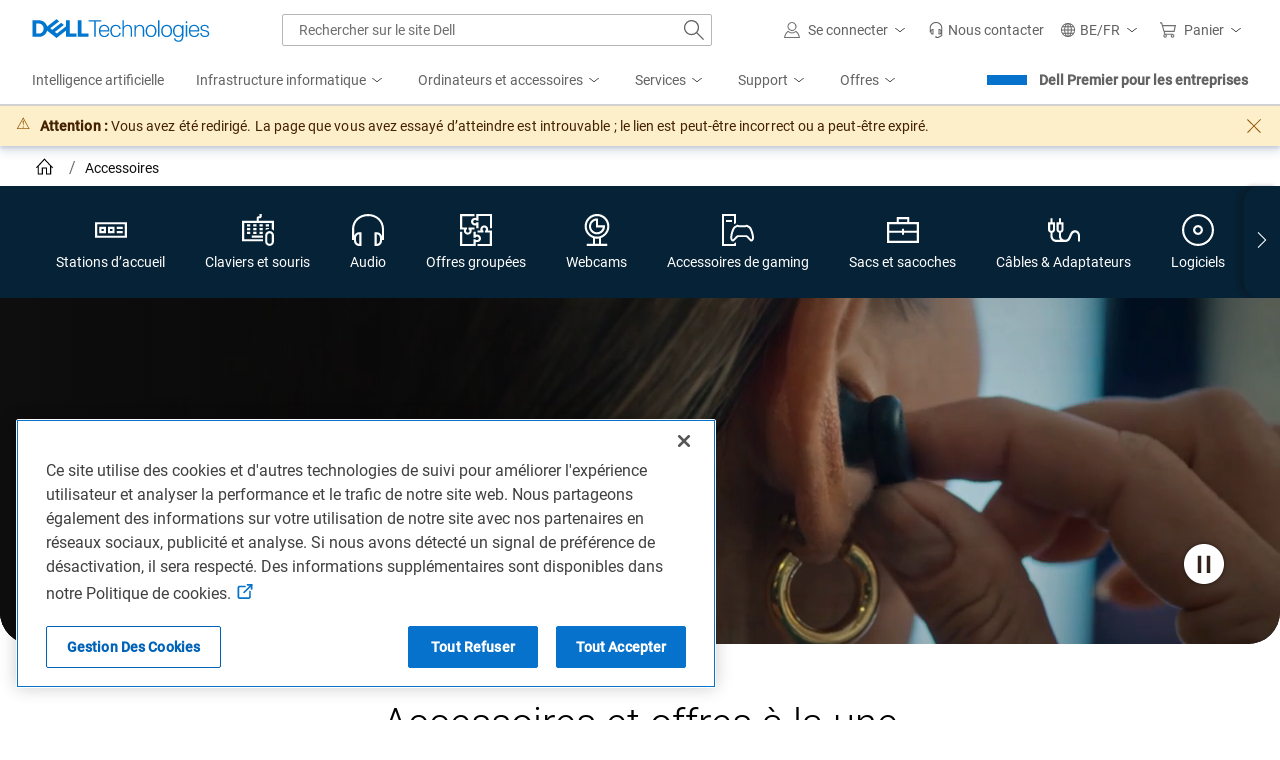

--- FILE ---
content_type: application/javascript
request_url: https://www.dell.com/LBQZqS/1b/vg/FZ_c/A969zSm-F_/cuaDSwtkN96X6J9h/KSsCAQ/DC/8CYVpiM3g
body_size: 159593
content:
(function(){if(typeof Array.prototype.entries!=='function'){Object.defineProperty(Array.prototype,'entries',{value:function(){var index=0;const array=this;return {next:function(){if(index<array.length){return {value:[index,array[index++]],done:false};}else{return {done:true};}},[Symbol.iterator]:function(){return this;}};},writable:true,configurable:true});}}());(function(){T();ZLh();bCh();var M6=function jp(Bf,TK){'use strict';var m4=jp;switch(Bf){case pB:{var mU=TK[Oj];tU.push(O4);var lf=F4()[bg(rt)](n6,vt);var sQ=F4()[bg(rt)].apply(null,[n6,vt]);var cc=new (xB[Lr(typeof F4()[bg(kU)],'undefined')?F4()[bg(r6)](dY,SC):F4()[bg(vr)](fQ,r0)])(new (xB[F4()[bg(r6)].apply(null,[dY,SC])])(C3()[Sc(D4)](kr,g6,mr)));try{var zW=tU.length;var Kr=c0([]);if(c0(c0(xB[F4()[bg(Vr)](qt,FC)][Vc()[Qr(C4)](DK,Mt)]))&&c0(c0(xB[F4()[bg(Vr)](qt,FC)][Vc()[Qr(C4)].call(null,DK,Mt)][lY()[LR(EU)].call(null,q6,d0,n3,N0,Vr)]))){var g4=xB[Vc()[Qr(C4)].call(null,DK,Mt)][lY()[LR(EU)].apply(null,[q6,d0,n6,zR,Vr])](xB[Vc()[Qr(rr)](W4,tg)][F4()[bg(d6)](gp,vp)],C3()[Sc(fU)](fr,LY,lr));if(g4){lf=cc[Ef(typeof C3()[Sc(qr)],Rf([],[][[]]))?C3()[Sc(tK)](nY,JQ,qc):C3()[Sc(Dc)](n0,TT,g3)](g4[lY()[LR(d6)].apply(null,[q6,xL,YU,GU,BR])][Vc()[Qr(JQ)](TG,Dc)]());}}sQ=Lr(xB[F4()[bg(Vr)](qt,FC)],mU);}catch(QQ){tU.splice(w7(zW,vX),Infinity,O4);lf=lY()[LR(hD)](CS,d6,vX,Vr,tV);sQ=lY()[LR(hD)].apply(null,[CS,d6,Iq,n6,tV]);}var bJ=Rf(lf,Vx(sQ,vX))[Vc()[Qr(JQ)](TG,Dc)]();var AM;return tU.pop(),AM=bJ,AM;}break;case HP:{var Rl=c0(c0(Oj));tU.push(M7);try{var rv=tU.length;var LX=c0({});if(xB[F4()[bg(Vr)].apply(null,[qt,Ms])][C3()[Sc(tg)](Qn,rg,n3)]){xB[F4()[bg(Vr)].call(null,qt,Ms)][C3()[Sc(tg)].apply(null,[Qn,rg,DV])][Vc()[Qr(wI)].call(null,B7,Iq)](C3()[Sc(Rv)].apply(null,[Wl,Us,c0(c0(vX))]),C3()[Sc(Dc)].call(null,n0,Wq,c0(c0(vX))));xB[F4()[bg(Vr)](qt,Ms)][Ef(typeof C3()[Sc(rZ)],Rf([],[][[]]))?C3()[Sc(tK)].call(null,gF,ml,FI):C3()[Sc(tg)].apply(null,[Qn,rg,cs])][C3()[Sc(Qn)](FJ,ht,sF)](C3()[Sc(Rv)](Wl,Us,Fv));Rl=c0(Oj);}}catch(h9){tU.splice(w7(rv,vX),Infinity,M7);}var bS;return tU.pop(),bS=Rl,bS;}break;case XE:{var OI=TK[Oj];var QS=TK[zN];tU.push(Wq);if(Rq(typeof xB[Lr(typeof C3()[Sc(fV)],Rf('',[][[]]))?C3()[Sc(hD)](hv,d4,zR):C3()[Sc(tK)].apply(null,[qc,dV,vX])][Vc()[Qr(rn)](QK,mr)],sl()[fF(sF)](x4,Kl,ZI,B7))){xB[C3()[Sc(hD)](hv,d4,XM)][Ef(typeof Vc()[Qr(YU)],Rf('',[][[]]))?Vc()[Qr(vX)].call(null,lv,O9):Vc()[Qr(rn)].apply(null,[QK,mr])]=C3()[Sc(zq)](l7,Ql,Ss)[C3()[Sc(cs)].apply(null,[ZI,Tx,c0(c0({}))])](OI,Vc()[Qr(Ps)].call(null,Ax,lF))[C3()[Sc(cs)](ZI,Tx,XM)](QS,C3()[Sc(v9)](r7,RW,Ss));}tU.pop();}break;case GH:{tU.push(zJ);try{var rF=tU.length;var Sq=c0(c0(Oj));var lD=Rf(xB[C3()[Sc(jF)](hD,fS,c0(c0({})))](xB[F4()[bg(Vr)](qt,p9)][F4()[bg(kD)](D4,mx)]),Vx(xB[Lr(typeof C3()[Sc(zq)],Rf('',[][[]]))?C3()[Sc(jF)].apply(null,[hD,fS,xL]):C3()[Sc(tK)].call(null,fU,pX,ZJ)](xB[F4()[bg(Vr)](qt,p9)][Ef(typeof Vc()[Qr(KZ)],Rf([],[][[]]))?Vc()[Qr(vX)].apply(null,[gS,Ds]):Vc()[Qr(vJ)].call(null,Uv,dJ)]),Ex[d6]));lD+=Rf(Vx(xB[C3()[Sc(jF)](hD,fS,Ts)](xB[F4()[bg(Vr)].call(null,qt,p9)][Vc()[Qr(lX)](U7,DV)]),Ex[vX]),Vx(xB[C3()[Sc(jF)].call(null,hD,fS,hS)](xB[F4()[bg(Vr)].call(null,qt,p9)][Vc()[Qr(PD)](LS,Sx)]),xL));lD+=Rf(Vx(xB[C3()[Sc(jF)](hD,fS,PD)](xB[F4()[bg(Vr)].apply(null,[qt,p9])][C3()[Sc(YM)](Ts,IJ,AD)]),Ox),Vx(xB[C3()[Sc(jF)].call(null,hD,fS,c0({}))](xB[F4()[bg(Vr)](qt,p9)][F4()[bg(T7)](Wv,pp)]),xl));lD+=Rf(Vx(xB[Lr(typeof C3()[Sc(CJ)],Rf([],[][[]]))?C3()[Sc(jF)](hD,fS,vJ):C3()[Sc(tK)](vq,XM,YM)](xB[Ef(typeof F4()[bg(GU)],Rf('',[][[]]))?F4()[bg(vr)].apply(null,[AS,Nl]):F4()[bg(Vr)].call(null,qt,p9)][Vc()[Qr(Xg)](E7,sM)]),tI),Vx(xB[C3()[Sc(jF)].call(null,hD,fS,hS)](xB[F4()[bg(Vr)].apply(null,[qt,p9])][Dv()[IZ(tI)].call(null,AD,CF,C8,cZ,GU)]),Ex[f9]));lD+=Rf(Vx(xB[C3()[Sc(jF)](hD,fS,hD)](xB[F4()[bg(Vr)](qt,p9)][Lr(typeof Vc()[Qr(L8)],'undefined')?Vc()[Qr(Ol)].call(null,Df,EU):Vc()[Qr(vX)](NX,Xx)]),Ex[ps]),Vx(xB[C3()[Sc(jF)].call(null,hD,fS,vr)](xB[F4()[bg(Vr)](qt,p9)][Vc()[Qr(hS)](hU,wZ)]),Ex[tX]));lD+=Rf(Vx(xB[C3()[Sc(jF)].call(null,hD,fS,sD)](xB[F4()[bg(Vr)](qt,p9)][Ef(typeof C3()[Sc(l7)],Rf([],[][[]]))?C3()[Sc(tK)](YS,k9,lr):C3()[Sc(jn)](U9,YJ,dY)]),vF),Vx(xB[C3()[Sc(jF)].apply(null,[hD,fS,lr])](xB[F4()[bg(Vr)](qt,p9)][O8()[Tn(C4)](C4,tg,Sx,YU,C8,T7)]),F2[F4()[bg(rn)].apply(null,[S7,FK])]()));lD+=Rf(Vx(xB[C3()[Sc(jF)].call(null,hD,fS,Fq)](xB[F4()[bg(Vr)](qt,p9)][Vc()[Qr(tg)](AJ,XX)]),Ex[EU]),Vx(xB[C3()[Sc(jF)].call(null,hD,fS,Fq)](xB[F4()[bg(Vr)](qt,p9)][C3()[Sc(Xn)](MX,GX,qg)]),Ex[Mt]));lD+=Rf(Vx(xB[C3()[Sc(jF)](hD,fS,hv)](xB[F4()[bg(Vr)](qt,p9)][Dv()[IZ(tK)].apply(null,[dJ,nF,C8,C4,qc])]),hD),Vx(xB[C3()[Sc(jF)].call(null,hD,fS,zR)](xB[F4()[bg(Vr)](qt,p9)][F4()[bg(Cs)].call(null,g9,pI)]),F2[Vc()[Qr(ID)].apply(null,[Zs,RM])]()));lD+=Rf(Vx(xB[C3()[Sc(jF)](hD,fS,cZ)](xB[Ef(typeof F4()[bg(EU)],Rf('',[][[]]))?F4()[bg(vr)](mS,fI):F4()[bg(Vr)](qt,p9)][F4()[bg(Nq)](n0,W7)]),C4),Vx(xB[C3()[Sc(jF)].apply(null,[hD,fS,vJ])](xB[Ef(typeof F4()[bg(Y8)],Rf('',[][[]]))?F4()[bg(vr)](ZD,bZ):F4()[bg(Vr)](qt,p9)][F4()[bg(v9)](Qn,SI)]),AD));lD+=Rf(Vx(xB[C3()[Sc(jF)](hD,fS,L8)](xB[F4()[bg(Vr)](qt,p9)][F4()[bg(MV)](sZ,sn)]),f9),Vx(xB[C3()[Sc(jF)](hD,fS,jX)](xB[F4()[bg(Vr)].call(null,qt,p9)][C3()[Sc(Hs)].call(null,ZV,wU,FI)]),ps));lD+=Rf(Vx(xB[Ef(typeof C3()[Sc(zR)],Rf([],[][[]]))?C3()[Sc(tK)].call(null,Sl,EZ,N0):C3()[Sc(jF)].call(null,hD,fS,AD)](xB[F4()[bg(Vr)](qt,p9)][Vc()[Qr(jF)].apply(null,[H8,PS])]),Ex[AD]),Vx(xB[C3()[Sc(jF)](hD,fS,xl)](xB[F4()[bg(Vr)](qt,p9)][Ef(typeof C3()[Sc(hS)],Rf('',[][[]]))?C3()[Sc(tK)](jI,tZ,CJ):C3()[Sc(kD)](kD,TS,sF)]),Ex[Ps]));lD+=Rf(Vx(xB[C3()[Sc(jF)].call(null,hD,fS,xL)](xB[F4()[bg(Vr)](qt,p9)][lY()[LR(dJ)](C8,gV,Cl,c0(c0({})),ZJ)]),Mt),Vx(xB[C3()[Sc(jF)].call(null,hD,fS,d0)](xB[Lr(typeof F4()[bg(Ol)],Rf('',[][[]]))?F4()[bg(Vr)](qt,p9):F4()[bg(vr)](r8,Mv)][Vc()[Qr(YM)](Bs,l7)]),Ex[d0]));lD+=Rf(Vx(xB[Ef(typeof C3()[Sc(jx)],Rf('',[][[]]))?C3()[Sc(tK)](gX,Gx,fJ):C3()[Sc(jF)](hD,fS,n6)](xB[F4()[bg(Vr)].apply(null,[qt,p9])][Vc()[Qr(jn)](Ll,lX)]),Ex[RI]),Vx(xB[Lr(typeof C3()[Sc(Lv)],'undefined')?C3()[Sc(jF)](hD,fS,Kl):C3()[Sc(tK)](tg,IF,n0)](xB[Lr(typeof F4()[bg(ID)],'undefined')?F4()[bg(Vr)].apply(null,[qt,p9]):F4()[bg(vr)](fl,wS)][C3()[Sc(T7)].call(null,hV,W4,YM)]),RI));lD+=Rf(Vx(xB[C3()[Sc(jF)](hD,fS,vF)](xB[F4()[bg(Vr)].call(null,qt,p9)][C3()[Sc(rn)].call(null,g7,UY,YU)]),N0),Vx(xB[Lr(typeof C3()[Sc(PD)],Rf('',[][[]]))?C3()[Sc(jF)](hD,fS,mr):C3()[Sc(tK)](gS,kq,Lv)](xB[F4()[bg(Vr)](qt,p9)][Vc()[Qr(Xn)].call(null,lI,DZ)]),gV));lD+=Rf(Vx(xB[C3()[Sc(jF)](hD,fS,hS)](xB[F4()[bg(Vr)](qt,p9)][Vc()[Qr(Hs)].apply(null,[Jn,c7])]),m7),Vx(xB[C3()[Sc(jF)](hD,fS,ZV)](xB[Ef(typeof F4()[bg(ID)],Rf('',[][[]]))?F4()[bg(vr)](Zs,rq):F4()[bg(Vr)](qt,p9)][lY()[LR(zq)].call(null,QI,tX,GZ,ZJ,k7)]),Gl));lD+=Rf(Vx(xB[C3()[Sc(jF)](hD,fS,Iq)](xB[F4()[bg(Vr)](qt,p9)][Lr(typeof F4()[bg(f9)],Rf('',[][[]]))?F4()[bg(DX)](cF,Sp):F4()[bg(vr)].apply(null,[cl,Tv])]),fJ),Vx(xB[C3()[Sc(jF)].apply(null,[hD,fS,c0(c0(sF))])](xB[F4()[bg(Vr)].call(null,qt,p9)][C3()[Sc(Cs)](nq,nI,Gx)]),DV));lD+=Rf(Rf(Vx(xB[C3()[Sc(jF)].call(null,hD,fS,lr)](xB[C3()[Sc(hD)].call(null,hv,TW,dJ)][F4()[bg(qv)].call(null,qr,M9)]),c7),Vx(xB[C3()[Sc(jF)](hD,fS,d6)](xB[F4()[bg(Vr)].call(null,qt,p9)][C3()[Sc(Nq)].apply(null,[ng,zl,tX])]),NM)),Vx(xB[C3()[Sc(jF)](hD,fS,c0(c0(vX)))](xB[F4()[bg(Vr)](qt,p9)][sl()[fF(C4)](WL,hD,xL,Jv)]),Ts));var HS;return HS=lD[Vc()[Qr(JQ)].call(null,VU,Dc)](),tU.pop(),HS;}catch(mJ){tU.splice(w7(rF,vX),Infinity,zJ);var KF;return KF=Ef(typeof F4()[bg(fV)],Rf('',[][[]]))?F4()[bg(vr)].apply(null,[Zs,PZ]):F4()[bg(xl)](KM,YI),tU.pop(),KF;}tU.pop();}break;case bA:{var Wx=TK[Oj];tU.push(vZ);try{var kI=tU.length;var ln=c0([]);if(Ef(Wx[Vc()[Qr(II)].apply(null,[Yt,g3])][Vc()[Qr(kD)].apply(null,[LQ,d0])],undefined)){var CM;return CM=Ef(typeof F4()[bg(n0)],Rf('',[][[]]))?F4()[bg(vr)](Gq,K9):F4()[bg(rt)](n6,R4),tU.pop(),CM;}if(Ef(Wx[Vc()[Qr(II)](Yt,g3)][Vc()[Qr(kD)].call(null,LQ,d0)],c0(zN))){var mn;return mn=F4()[bg(xl)].apply(null,[KM,Bv]),tU.pop(),mn;}var mM;return mM=C3()[Sc(dJ)](N0,Ic,S7),tU.pop(),mM;}catch(tM){tU.splice(w7(kI,vX),Infinity,vZ);var Is;return Is=lY()[LR(hD)].apply(null,[gq,d6,Eq,d6,tV]),tU.pop(),Is;}tU.pop();}break;case UA:{var WJ=TK[Oj];var xD;tU.push(kn);return xD=c0(c0(WJ[Vc()[Qr(II)].apply(null,[dl,g3])]))&&c0(c0(WJ[Ef(typeof Vc()[Qr(Gl)],Rf('',[][[]]))?Vc()[Qr(vX)](KV,xn):Vc()[Qr(II)](dl,g3)][F4()[bg(jF)](Nq,Fp)]))&&WJ[Vc()[Qr(II)](dl,g3)][F4()[bg(jF)](Nq,Fp)][sF]&&Ef(WJ[Vc()[Qr(II)].apply(null,[dl,g3])][Ef(typeof F4()[bg(cZ)],Rf('',[][[]]))?F4()[bg(vr)].call(null,zS,FV):F4()[bg(jF)](Nq,Fp)][sF][Vc()[Qr(JQ)](V3,Dc)](),C3()[Sc(As)](Lx,FX,PD))?C3()[Sc(dJ)](N0,GG,sF):F4()[bg(xl)](KM,gI),tU.pop(),xD;}break;case dT:{tU.push(MI);var SM=vI()[Mq(tX)].call(null,CJ,LV,YU,d6);var wx=C3()[Sc(g9)](A9,IJ,L8);for(var S9=sF;wM(S9,Ex[NM]);S9++)SM+=wx[F4()[bg(ZI)](MV,zs)](xB[F4()[bg(dJ)](c7,IM)][Vc()[Qr(n0)](C8,K8)](kS(xB[F4()[bg(dJ)].apply(null,[c7,IM])][C3()[Sc(Lv)].call(null,Fl,SQ,c0([]))](),wx[Vc()[Qr(sF)](vt,tK)])));var C7;return tU.pop(),C7=SM,C7;}break;case kE:{var xJ=TK[Oj];tU.push(xx);var JV=xJ[Lr(typeof Vc()[Qr(vF)],Rf([],[][[]]))?Vc()[Qr(II)].call(null,SU,g3):Vc()[Qr(vX)](Jx,mD)][Lr(typeof F4()[bg(Iq)],'undefined')?F4()[bg(sZ)](xq,C6):F4()[bg(vr)](Q9,XV)];if(JV){var HV=JV[Vc()[Qr(JQ)].apply(null,[t6,Dc])]();var E9;return tU.pop(),E9=HV,E9;}else{var Z7;return Z7=F4()[bg(rt)](n6,Ns),tU.pop(),Z7;}tU.pop();}break;case ww:{var WM=TK[Oj];var kx=TK[zN];tU.push(RV);if(c0(SD(WM,kx))){throw new (xB[Ef(typeof sl()[fF(ZI)],Rf(Lr(typeof C3()[Sc(tK)],Rf('',[][[]]))?C3()[Sc(zq)](l7,Ws,FJ):C3()[Sc(tK)](Un,b8,n3),[][[]]))?sl()[fF(xL)].call(null,UJ,fJ,sF,KV):sl()[fF(d6)](NW,Lv,ZI,Nv)])(Vc()[Qr(Cs)](WU,Bx));}tU.pop();}break;case Eb:{var zI=TK[Oj];tU.push(b8);var VV=C3()[Sc(zq)](l7,bI,jX);var Cn=C3()[Sc(zq)].apply(null,[l7,bI,c0(c0(sF))]);var P7=Lr(typeof Vc()[Qr(r7)],Rf('',[][[]]))?Vc()[Qr(DI)](gW,vs):Vc()[Qr(vX)](ZF,VF);var kF=[];try{var pF=tU.length;var cS=c0(c0(Oj));try{VV=zI[C3()[Sc(sZ)].call(null,GV,DW,DV)];}catch(R9){tU.splice(w7(pF,vX),Infinity,b8);if(R9[Lr(typeof Dv()[IZ(tK)],Rf([],[][[]]))?Dv()[IZ(sF)].apply(null,[vr,T8,BJ,Gx,Fv]):Dv()[IZ(vF)](EI,Hl,jn,Ol,ps)][Vc()[Qr(On)](H0,Y8)](P7)){VV=F4()[bg(K7)].call(null,gX,PQ);}}var lM=xB[F4()[bg(dJ)](c7,CQ)][Vc()[Qr(n0)].call(null,pM,K8)](kS(xB[F4()[bg(dJ)](c7,CQ)][Lr(typeof C3()[Sc(Gl)],'undefined')?C3()[Sc(Lv)].call(null,Fl,Yr,Sx):C3()[Sc(tK)].apply(null,[VM,wV,c0([])])](),Ex[c7]))[Ef(typeof Vc()[Qr(ZV)],Rf([],[][[]]))?Vc()[Qr(vX)](MS,M7):Vc()[Qr(JQ)].call(null,jK,Dc)]();zI[Lr(typeof C3()[Sc(Bq)],'undefined')?C3()[Sc(sZ)].call(null,GV,DW,Kl):C3()[Sc(tK)](TM,EV,cZ)]=lM;Cn=Lr(zI[C3()[Sc(sZ)](GV,DW,vF)],lM);kF=[zF(Oj,[lY()[LR(d6)](Mg,xL,CJ,cZ,BR),VV]),zF(Oj,[Vc()[Qr(tI)](ll,jF),Zn(Cn,vX)[Ef(typeof Vc()[Qr(Vq)],Rf('',[][[]]))?Vc()[Qr(vX)](TX,Vn):Vc()[Qr(JQ)](jK,Dc)]()])];var vv;return tU.pop(),vv=kF,vv;}catch(KS){tU.splice(w7(pF,vX),Infinity,b8);kF=[zF(Oj,[lY()[LR(d6)].apply(null,[Mg,xL,dJ,n6,BR]),VV]),zF(Oj,[Vc()[Qr(tI)](ll,jF),Cn])];}var BZ;return tU.pop(),BZ=kF,BZ;}break;case IH:{var Zx=TK[Oj];tU.push(k7);var OM=NV()[vx(zq)].apply(null,[qc,gX,GU,d6]);var Il=NV()[vx(zq)](qc,gX,ZV,d6);if(Zx[C3()[Sc(hD)].apply(null,[hv,UW,sD])]){var Lq=Zx[Ef(typeof C3()[Sc(gV)],Rf([],[][[]]))?C3()[Sc(tK)].call(null,Hq,pV,c0(c0(sF))):C3()[Sc(hD)].call(null,hv,UW,KZ)][C3()[Sc(T9)].call(null,Nl,r0,Iq)](F4()[bg(DI)](d0,gY));var rs=Lq[Lr(typeof Vc()[Qr(C4)],Rf('',[][[]]))?Vc()[Qr(Tq)](UW,kr):Vc()[Qr(vX)].apply(null,[Wv,xV])](F4()[bg(On)](jx,B9));if(rs){var ND=rs[Lr(typeof Vc()[Qr(AX)],'undefined')?Vc()[Qr(Rv)](EL,Rs):Vc()[Qr(vX)](l9,SZ)](Vc()[Qr(Dc)].call(null,KJ,fl));if(ND){OM=rs[O8()[Tn(EU)].call(null,Vr,FJ,c0(c0([])),r6,Bx,GZ)](ND[Vc()[Qr(g9)].call(null,ZF,Nl)]);Il=rs[O8()[Tn(EU)].apply(null,[Vr,c0(vX),G7,Vr,Bx,GZ])](ND[C3()[Sc(Bq)](mq,SS,n6)]);}}}var zv;return zv=zF(Oj,[F4()[bg(rr)](dI,SI),OM,O8()[Tn(Mt)](zq,lX,vr,l7,kV,kU),Il]),tU.pop(),zv;}break;case Lj:{tU.push(VM);throw new (xB[sl()[fF(d6)](NW,pS,ZI,Pv)])(Ef(typeof Vc()[Qr(f9)],'undefined')?Vc()[Qr(vX)].call(null,Uq,DZ):Vc()[Qr(Vq)](MR,UF));}break;case T5:{var In=TK[Oj];var FS=TK[zN];tU.push(WI);if(Ks(FS,null)||X9(FS,In[Vc()[Qr(sF)](E7,tK)]))FS=In[Vc()[Qr(sF)](E7,tK)];for(var rI=Ex[ZI],HI=new (xB[Vc()[Qr(dJ)](qt,fr)])(FS);wM(rI,FS);rI++)HI[rI]=In[rI];var pZ;return tU.pop(),pZ=HI,pZ;}break;case fN:{var LI=TK[Oj];var Y9=TK[zN];tU.push(lJ);var tF=Y9[Vc()[Qr(rZ)].call(null,p0,Lv)];var qX=Y9[C3()[Sc(wI)](GI,sG,tK)];var Wn=Y9[Vc()[Qr(rV)](pt,cq)];var IS=Y9[Ef(typeof C3()[Sc(DV)],'undefined')?C3()[Sc(tK)](N8,vS,Wl):C3()[Sc(zg)].apply(null,[sM,bL,lr])];var VX=Y9[F4()[bg(T9)](NF,Lg)];var A7=Y9[Vc()[Qr(Ds)](Fp,MZ)];var mZ=Y9[lY()[LR(C4)].call(null,EL,d6,vF,XM,dJ)];var NI=Y9[Lr(typeof sl()[fF(Vr)],Rf(C3()[Sc(zq)](l7,hI,Fv),[][[]]))?sl()[fF(tX)].apply(null,[dg,Ps,lr,JS]):sl()[fF(xL)].call(null,TX,EU,LF,Gl)];var HF;return HF=C3()[Sc(zq)].call(null,l7,hI,jX)[C3()[Sc(cs)](ZI,sg,vX)](LI)[Ef(typeof C3()[Sc(vr)],Rf([],[][[]]))?C3()[Sc(tK)](b7,Yv,Ss):C3()[Sc(cs)](ZI,sg,ZJ)](tF,Ef(typeof F4()[bg(vF)],Rf([],[][[]]))?F4()[bg(vr)].apply(null,[kJ,Hq]):F4()[bg(YM)].apply(null,[Mv,b6]))[C3()[Sc(cs)].call(null,ZI,sg,Mt)](qX,F4()[bg(YM)](Mv,b6))[Ef(typeof C3()[Sc(hS)],Rf([],[][[]]))?C3()[Sc(tK)](Sn,XS,fJ):C3()[Sc(cs)](ZI,sg,XM)](Wn,F4()[bg(YM)].call(null,Mv,b6))[C3()[Sc(cs)].call(null,ZI,sg,ZJ)](IS,F4()[bg(YM)](Mv,b6))[C3()[Sc(cs)].call(null,ZI,sg,Wl)](VX,Lr(typeof F4()[bg(fV)],Rf('',[][[]]))?F4()[bg(YM)].apply(null,[Mv,b6]):F4()[bg(vr)](gn,GM))[C3()[Sc(cs)](ZI,sg,tg)](A7,F4()[bg(YM)](Mv,b6))[C3()[Sc(cs)].apply(null,[ZI,sg,vX])](mZ,F4()[bg(YM)](Mv,b6))[C3()[Sc(cs)](ZI,sg,ps)](NI,F4()[bg(N0)](kD,c8)),tU.pop(),HF;}break;case xd:{var gM=TK[Oj];tU.push(kq);if(Lr(typeof xB[C3()[Sc(AD)](rt,mW,c0(c0(sF)))],Ef(typeof sl()[fF(hD)],Rf([],[][[]]))?sl()[fF(xL)](GJ,Mt,ZX,Hn):sl()[fF(sF)](x4,KZ,ZI,Ax))&&Rq(gM[xB[C3()[Sc(AD)](rt,mW,c0(c0({})))][F4()[bg(GZ)](NM,k3)]],null)||Rq(gM[C3()[Sc(Y8)].apply(null,[fl,EK,sF])],null)){var gl;return gl=xB[Lr(typeof Vc()[Qr(Bq)],Rf([],[][[]]))?Vc()[Qr(dJ)](Bl,fr):Vc()[Qr(vX)].call(null,Ul,Yq)][C3()[Sc(Tq)](bq,D3,c0(c0(vX)))](gM),tU.pop(),gl;}tU.pop();}break;case Kj:{var Mx=TK[Oj];tU.push(zq);var zn=F4()[bg(rt)](n6,Xn);try{var ql=tU.length;var tl=c0(zN);if(Mx[Vc()[Qr(II)].call(null,hq,g3)][vI()[Mq(EU)](Kl,AX,II,Vr)]){var Cx=Mx[Vc()[Qr(II)].apply(null,[hq,g3])][vI()[Mq(EU)].apply(null,[Kl,AX,sD,Vr])][Vc()[Qr(JQ)].call(null,LJ,Dc)]();var Kq;return tU.pop(),Kq=Cx,Kq;}else{var TJ;return tU.pop(),TJ=zn,TJ;}}catch(XI){tU.splice(w7(ql,vX),Infinity,zq);var fM;return tU.pop(),fM=zn,fM;}tU.pop();}break;}};var Lr=function(Hx,bF){return Hx!==bF;};var Q7=function(){return EJ.apply(this,[dT,arguments]);};var qs=function dv(Ux,PF){var rM=dv;var ES=bx(new Number(rd),WX);var Yn=ES;ES.set(Ux);do{switch(Yn+Ux){case hd:{Ux+=rb;tU.pop();}break;case B:{CI[F4()[bg(d6)].apply(null,[gp,wG])]=new (xB[C3()[Sc(RI)].apply(null,[pS,MS,n0])])();Ux+=FB;CI[F4()[bg(d6)].apply(null,[gp,wG])][C3()[Sc(N0)](Ev,Fx,c0(vX))]=C3()[Sc(gV)](DI,V0,c7);}break;case Bh:{Ux-=Id;xB[F4()[bg(Vr)](qt,MS)][vI()[Mq(Ox)].apply(null,[sF,f8,tK,Ox])]=function(hX){tU.push(fX);var Kn=Ef(typeof C3()[Sc(dJ)],Rf('',[][[]]))?C3()[Sc(tK)](Xv,JJ,Xg):C3()[Sc(zq)](l7,Js,YU);var QV=Vc()[Qr(Mt)].apply(null,[v7,m7]);var OS=xB[Vc()[Qr(ZI)](nv,ID)](hX);for(var DJ,OD,VS=sF,hJ=QV;OS[Ef(typeof F4()[bg(d0)],Rf('',[][[]]))?F4()[bg(vr)](rJ,fv):F4()[bg(ZI)](MV,j8)](rD(VS,sF))||(hJ=Vc()[Qr(Ps)](gZ,lF),KX(VS,vX));Kn+=hJ[F4()[bg(ZI)](MV,j8)](Zn(Ex[xL],YX(DJ,w7(tK,kS(KX(VS,vX),tK)))))){OD=OS[Vc()[Qr(d0)].call(null,Gv,I9)](VS+=hZ(xL,Ex[Ox]));if(X9(OD,M9)){throw new CI(Lr(typeof F4()[bg(d6)],Rf('',[][[]]))?F4()[bg(EU)](Dc,Ov):F4()[bg(vr)](bn,bI));}DJ=rD(Vx(DJ,tK),OD);}var wn;return tU.pop(),wn=Kn,wn;};}break;case kd:{Ux-=JB;xB[Vc()[Qr(C4)].apply(null,[M4,Mt])][Ef(typeof Vc()[Qr(C4)],Rf('',[][[]]))?Vc()[Qr(vX)](XJ,TS):Vc()[Qr(AD)](nn,zg)](Dq,Mn,zF(Oj,[Lr(typeof Vc()[Qr(fU)],Rf('',[][[]]))?Vc()[Qr(f9)](Zq,hv):Vc()[Qr(vX)](ID,P8),cx,Lr(typeof F4()[bg(n0)],'undefined')?F4()[bg(lr)](vF,R4):F4()[bg(vr)](GV,Lx),c0(sF),vI()[Mq(d6)].apply(null,[xL,Rx,sD,Vr]),c0(Ex[ZI]),F4()[bg(tX)].call(null,Gl,rl),c0(sF)]));var F9;return tU.pop(),F9=Dq[Mn],F9;}break;case qw:{Ux+=HN;(function(){return dv.apply(this,[gb,arguments]);}());tU.pop();}break;case OT:{return tU.pop(),vD=Yl[OV],vD;}break;case hb:{var CI=function(Y7){return zF.apply(this,[dh,arguments]);};tU.push(UD);if(Ef(typeof xB[vI()[Mq(Ox)](sF,f8,n0,Ox)],Vc()[Qr(EU)](XR,ng))){var hs;return tU.pop(),hs=c0([]),hs;}Ux+=Wb;}break;case wB:{var pq=[Fn,xI,O7,YF,dF,sX,x9];var PJ=pq[Vc()[Qr(N0)].apply(null,[UW,FD])](Lr(typeof F4()[bg(dJ)],'undefined')?F4()[bg(YM)].call(null,Mv,AF):F4()[bg(vr)](KV,fr));var qD;return tU.pop(),qD=PJ,qD;}break;case bP:{var jJ=PF[Oj];var pD=PF[zN];tU.push(Uv);Ux-=OT;if(Lr(typeof xB[Ef(typeof Vc()[Qr(vX)],Rf('',[][[]]))?Vc()[Qr(vX)](UV,YI):Vc()[Qr(C4)](rl,Mt)][C3()[Sc(Ps)](I9,N4,lX)],Vc()[Qr(EU)](bQ,ng))){xB[Vc()[Qr(C4)].call(null,rl,Mt)][Vc()[Qr(AD)](nV,zg)](xB[Vc()[Qr(C4)](rl,Mt)],C3()[Sc(Ps)](I9,N4,JQ),zF(Oj,[Vc()[Qr(f9)].call(null,QI,hv),function(AV,Es){return zF.apply(this,[IH,arguments]);},F4()[bg(tX)](Gl,MF),c0(c0([])),vI()[Mq(d6)].call(null,xL,Pn,sS,Vr),c0(c0(zN))]));}}break;case IH:{var w9=PF[Oj];Ux+=wN;var tS=PF[zN];var ms=PF[HP];tU.push(O9);xB[Vc()[Qr(C4)](TQ,Mt)][Vc()[Qr(AD)](X6,zg)](w9,tS,zF(Oj,[Vc()[Qr(f9)](Sl,hv),ms,F4()[bg(lr)](vF,Ft),c0(Ex[ZI]),vI()[Mq(d6)](xL,tD,N0,Vr),c0(sF),Ef(typeof F4()[bg(RI)],Rf([],[][[]]))?F4()[bg(vr)].apply(null,[Jq,nJ]):F4()[bg(tX)](Gl,lx),c0(sF)]));var LD;return tU.pop(),LD=w9[tS],LD;}break;case UO:{var lS=PF[Oj];tU.push(QF);var t7=zF(Oj,[C3()[Sc(n3)](J7,T6,n6),lS[sF]]);jD(vX,lS)&&(t7[lY()[LR(tI)].apply(null,[QZ,tK,zS,d0,jF])]=lS[vX]),jD(d6,lS)&&(t7[C3()[Sc(cZ)](Vv,Qf,zR)]=lS[d6],t7[F4()[bg(G7)](ps,ZY)]=lS[xL]),this[Vc()[Qr(mr)](IL,A8)][C3()[Sc(sF)].call(null,Iq,CD,Gl)](t7);Ux-=Bw;tU.pop();}break;case pT:{var KD=PF[Oj];Ux-=Z5;tU.push(z7);var Qv=KD[Vc()[Qr(qr)].call(null,Xr,Kl)]||{};Qv[Lr(typeof Dv()[IZ(vr)],Rf(C3()[Sc(zq)](l7,qZ,c0(sF)),[][[]]))?Dv()[IZ(Ox)](Ox,bq,K9,JQ,c0([])):Dv()[IZ(vF)](NX,UF,mV,M7,vX)]=Ef(typeof F4()[bg(xl)],Rf('',[][[]]))?F4()[bg(vr)](Jl,jF):F4()[bg(Kl)](KZ,TR),delete Qv[F4()[bg(50)].call(null,250,1102)],KD[Vc()[Qr(qr)].call(null,Xr,Kl)]=Qv;tU.pop();}break;case x5:{var Dq=PF[Oj];Ux+=TA;var Mn=PF[zN];var cx=PF[HP];tU.push(P8);}break;case WN:{var hl=PF[Oj];tU.push(QD);Ux+=NH;var SV=zF(Oj,[C3()[Sc(n3)](J7,ct,lX),hl[sF]]);jD(vX,hl)&&(SV[lY()[LR(tI)](Fs,tK,Eq,Wl,jF)]=hl[vX]),jD(d6,hl)&&(SV[Ef(typeof C3()[Sc(zg)],'undefined')?C3()[Sc(tK)](vF,zx,Wl):C3()[Sc(cZ)](Vv,V9,PD)]=hl[Ex[vX]],SV[F4()[bg(G7)](ps,Ut)]=hl[Ex[gV]]),this[Vc()[Qr(mr)](WG,A8)][C3()[Sc(sF)](Iq,wv,c0([]))](SV);tU.pop();}break;case E1:{var Al=PF[Oj];tU.push(tJ);var Zg=Al[Vc()[Qr(qr)].call(null,kL,Kl)]||{};Ux-=XO;Zg[Dv()[IZ(Ox)].call(null,Ox,bq,Nn,Ss,c0(c0([])))]=Ef(typeof F4()[bg(sD)],Rf('',[][[]]))?F4()[bg(vr)](A8,jV):F4()[bg(Kl)](KZ,FK),delete Zg[F4()[bg(50)].apply(null,[250,1137])],Al[Vc()[Qr(qr)].call(null,kL,Kl)]=Zg;tU.pop();}break;case gh:{var H9=PF[Oj];var Hv=PF[zN];var El=PF[HP];tU.push(QJ);xB[Lr(typeof Vc()[Qr(CJ)],Rf([],[][[]]))?Vc()[Qr(C4)](OR,Mt):Vc()[Qr(vX)].apply(null,[BR,wq])][Vc()[Qr(AD)](hR,zg)](H9,Hv,zF(Oj,[Vc()[Qr(f9)](AZ,hv),El,F4()[bg(lr)](vF,Uc),c0(sF),Ef(typeof vI()[Mq(ps)],'undefined')?vI()[Mq(vr)](sv,WZ,r6,wF):vI()[Mq(d6)](xL,n7,ID,Vr),c0(sF),F4()[bg(tX)].call(null,Gl,NJ),c0(sF)]));var cI;return tU.pop(),cI=H9[Hv],cI;}break;case XE:{var WV=PF[Oj];Ux+=Z5;tU.push(BI);var IX=zF(Oj,[C3()[Sc(n3)](J7,xc,vF),WV[sF]]);jD(vX,WV)&&(IX[lY()[LR(tI)].apply(null,[HM,tK,qr,Vr,jF])]=WV[vX]),jD(d6,WV)&&(IX[C3()[Sc(cZ)].apply(null,[Vv,RW,tg])]=WV[d6],IX[F4()[bg(G7)](ps,cQ)]=WV[xL]),this[Lr(typeof Vc()[Qr(WI)],'undefined')?Vc()[Qr(mr)](P3,A8):Vc()[Qr(vX)].apply(null,[Ol,gV])][Lr(typeof C3()[Sc(Ss)],Rf([],[][[]]))?C3()[Sc(sF)](Iq,GS,c0(vX)):C3()[Sc(tK)](Xl,kn,cZ)](IX);tU.pop();}break;case TO:{var XZ=PF[Oj];tU.push(xv);var MD=XZ[Vc()[Qr(qr)].apply(null,[N5,Kl])]||{};Ux+=RB;MD[Lr(typeof Dv()[IZ(Vr)],Rf(C3()[Sc(zq)].call(null,l7,hM,tg),[][[]]))?Dv()[IZ(Ox)](Ox,bq,bV,tX,Gl):Dv()[IZ(vF)](vg,vV,D7,jF,sS)]=F4()[bg(Kl)].apply(null,[KZ,EZ]),delete MD[F4()[bg(50)].apply(null,[250,702])],XZ[Vc()[Qr(qr)].apply(null,[N5,Kl])]=MD;tU.pop();}break;case dd:{var Yl=PF[Oj];Ux-=TH;var OV=PF[zN];var TD=PF[HP];tU.push(Iv);xB[Vc()[Qr(C4)](kG,Mt)][Lr(typeof Vc()[Qr(ps)],Rf([],[][[]]))?Vc()[Qr(AD)].apply(null,[PV,zg]):Vc()[Qr(vX)](gF,fZ)](Yl,OV,zF(Oj,[Vc()[Qr(f9)].apply(null,[dq,hv]),TD,F4()[bg(lr)](vF,hF),c0(Ex[ZI]),vI()[Mq(d6)](xL,gD,xl,Vr),c0(sF),F4()[bg(tX)].apply(null,[Gl,Zl]),c0(sF)]));var vD;}break;case hw:{var f7=PF[Oj];tU.push(H8);var L9=zF(Oj,[C3()[Sc(n3)].call(null,J7,kt,Y8),f7[sF]]);jD(vX,f7)&&(L9[lY()[LR(tI)].apply(null,[rq,tK,L8,ZI,jF])]=f7[vX]),jD(F2[F4()[bg(rX)](WF,v4)](),f7)&&(L9[C3()[Sc(cZ)](Vv,TR,M7)]=f7[d6],L9[F4()[bg(G7)].call(null,ps,vQ)]=f7[xL]),this[Vc()[Qr(mr)](IQ,A8)][C3()[Sc(sF)].call(null,Iq,gf,vJ)](L9);tU.pop();Ux-=Ow;}break;case fd:{Ux-=c5;var ZM=PF[Oj];tU.push(J9);var LZ=ZM[Vc()[Qr(qr)].call(null,gY,Kl)]||{};LZ[Dv()[IZ(Ox)](Ox,bq,jS,CF,GU)]=F4()[bg(Kl)].apply(null,[KZ,MS]),delete LZ[Ef(typeof F4()[bg(74)],Rf('',[][[]]))?F4()[bg(7)](529,869):F4()[bg(50)].apply(null,[250,655])],ZM[Ef(typeof Vc()[Qr(CJ)],Rf('',[][[]]))?Vc()[Qr(vX)](jM,lI):Vc()[Qr(qr)](gY,Kl)]=LZ;tU.pop();}break;case c5:{Ux-=vA;tU.push(Cq);var Fn=xB[F4()[bg(Vr)].call(null,qt,IJ)][F4()[bg(bX)](XM,s7)]||xB[C3()[Sc(hD)].call(null,hv,jQ,c0(c0({})))][F4()[bg(bX)](XM,s7)]?C3()[Sc(dJ)](N0,RR,Gl):F4()[bg(xl)].call(null,KM,bl);var xI=Rq(xB[F4()[bg(Vr)](qt,IJ)][C3()[Sc(hD)](hv,jQ,c7)][C3()[Sc(nI)](M9,fg,gV)][Vc()[Qr(kU)].call(null,Pn,Sv)](Ef(typeof Vc()[Qr(xq)],Rf('',[][[]]))?Vc()[Qr(vX)](WZ,n7):Vc()[Qr(kD)].apply(null,[MC,d0])),null)?C3()[Sc(dJ)](N0,RR,Sx):F4()[bg(xl)].call(null,KM,bl);var O7=Rq(typeof xB[Vc()[Qr(II)](qF,g3)][Vc()[Qr(kD)](MC,d0)],sl()[fF(sF)](x4,S7,ZI,dX))&&xB[Vc()[Qr(II)].apply(null,[qF,g3])][Vc()[Qr(kD)](MC,d0)]?C3()[Sc(dJ)](N0,RR,c0(c0(vX))):Ef(typeof F4()[bg(U9)],Rf('',[][[]]))?F4()[bg(vr)].apply(null,[F7,Mg]):F4()[bg(xl)](KM,bl);var YF=Rq(typeof xB[Ef(typeof F4()[bg(Ml)],Rf('',[][[]]))?F4()[bg(vr)](Fs,dn):F4()[bg(Vr)](qt,IJ)][Vc()[Qr(kD)](MC,d0)],sl()[fF(sF)].apply(null,[x4,ZV,ZI,dX]))?C3()[Sc(dJ)].call(null,N0,RR,Ps):F4()[bg(xl)](KM,bl);var dF=Lr(typeof xB[F4()[bg(Vr)].apply(null,[qt,IJ])][F4()[bg(Mv)].apply(null,[N8,TY])],sl()[fF(sF)].apply(null,[x4,Sx,ZI,dX]))||Lr(typeof xB[C3()[Sc(hD)](hv,jQ,c0(sF))][F4()[bg(Mv)](N8,TY)],sl()[fF(sF)].call(null,x4,Ox,ZI,dX))?C3()[Sc(dJ)].apply(null,[N0,RR,g3]):F4()[bg(xl)](KM,bl);var sX=Rq(xB[F4()[bg(Vr)](qt,IJ)][C3()[Sc(hD)](hv,jQ,c0(c0({})))][C3()[Sc(nI)](M9,fg,mr)][Vc()[Qr(kU)](Pn,Sv)](C3()[Sc(tV)](zq,P9,tI)),null)?C3()[Sc(dJ)](N0,RR,JQ):F4()[bg(xl)](KM,bl);var x9=Rq(xB[Lr(typeof F4()[bg(NZ)],Rf([],[][[]]))?F4()[bg(Vr)].apply(null,[qt,IJ]):F4()[bg(vr)](tV,Dn)][C3()[Sc(hD)].call(null,hv,jQ,c7)][C3()[Sc(nI)](M9,fg,M7)][Vc()[Qr(kU)](Pn,Sv)](Lr(typeof vI()[Mq(fJ)],'undefined')?vI()[Mq(c7)](v9,VD,g3,tK):vI()[Mq(vr)].call(null,Bx,q9,zR,D7)),null)?C3()[Sc(dJ)](N0,RR,JQ):F4()[bg(xl)](KM,bl);}break;case KN:{var sI;tU.push(Nv);return sI=[xB[Vc()[Qr(II)].call(null,js,g3)][Vc()[Qr(SZ)].apply(null,[mX,Lx])]?xB[Vc()[Qr(II)](js,g3)][Vc()[Qr(SZ)].call(null,mX,Lx)]:Vc()[Qr(XX)].apply(null,[bM,S7]),xB[Vc()[Qr(II)].call(null,js,g3)][Lr(typeof Dv()[IZ(fJ)],'undefined')?Dv()[IZ(lr)].apply(null,[tK,Kl,MM,XM,c0(c0(vX))]):Dv()[IZ(vF)](sS,U8,fS,Ol,DV)]?xB[Vc()[Qr(II)].apply(null,[js,g3])][Dv()[IZ(lr)](tK,Kl,MM,hv,KZ)]:Ef(typeof Vc()[Qr(Fq)],'undefined')?Vc()[Qr(vX)](Pl,LM):Vc()[Qr(XX)](bM,S7),xB[Vc()[Qr(II)].apply(null,[js,g3])][Vc()[Qr(t8)].call(null,lp,UX)]?xB[Ef(typeof Vc()[Qr(Ds)],'undefined')?Vc()[Qr(vX)].call(null,vl,d7):Vc()[Qr(II)](js,g3)][Vc()[Qr(t8)](lp,UX)]:Vc()[Qr(XX)].apply(null,[bM,S7]),Rq(typeof xB[Vc()[Qr(II)](js,g3)][F4()[bg(jF)](Nq,TR)],Lr(typeof sl()[fF(C4)],'undefined')?sl()[fF(sF)].call(null,x4,C4,ZI,JX):sl()[fF(xL)].apply(null,[xZ,ZV,rl,FM]))?xB[Vc()[Qr(II)](js,g3)][F4()[bg(jF)](Nq,TR)][Vc()[Qr(sF)](kM,tK)]:t9(vX)],tU.pop(),sI;}break;}}while(Yn+Ux!=Wb);};var RD=function(){return ls.apply(this,[I2,arguments]);};var SJ=function(pJ){return ~pJ;};var SD=function(kX,kv){return kX instanceof kv;};var cV=function xs(UI,BD){var lV=xs;var CV=bx(new Number(VH),WX);var Dg=CV;CV.set(UI+zN);for(UI;Dg+UI!=AE;UI){switch(Dg+UI){case Lw:{if(Lr(I7,undefined)&&Lr(I7,null)&&X9(I7[Vc()[Qr(sF)](SU,tK)],sF)){try{var sV=tU.length;var BS=c0(c0(Oj));var FZ=xB[F4()[bg(AX)].call(null,ZV,LJ)](I7)[C3()[Sc(fJ)].apply(null,[vM,jv,c0(c0(sF))])](Dv()[IZ(ZI)].call(null,vX,KM,jq,Ox,c0(c0(sF))));if(X9(FZ[Vc()[Qr(sF)].call(null,SU,tK)],xl)){kl=xB[F4()[bg(vF)](r7,K3)](FZ[xl],vF);}}catch(xS){tU.splice(w7(sV,vX),Infinity,fD);}}UI-=kP;}break;case g2:{var PM;return tU.pop(),PM=kl,PM;}break;case rB:{var I7=BD[Oj];var kl;UI+=MB;tU.push(fD);}break;case z5:{return String(...BD);}break;case gE:{UI+=xj;return parseInt(...BD);}break;case HO:{var HJ=BD[Oj];var CZ=sF;for(var OZ=sF;wM(OZ,HJ.length);++OZ){var Gn=WS(HJ,OZ);if(wM(Gn,UP)||X9(Gn,vw))CZ=Rf(CZ,vX);}UI-=Jh;return CZ;}break;}}};var qJ=function(){dx=[];};var q7=function(){return EJ.apply(this,[U5,arguments]);};var cv=function(){return bv.apply(this,[dh,arguments]);};var kS=function(cM,BX){return cM*BX;};var YX=function(px,R8){return px>>R8;};var sq=function(RZ){return xB["Math"]["floor"](xB["Math"]["random"]()*RZ["length"]);};var jD=function(z9,Qx){return z9 in Qx;};var ks=function(){return ["\x6c\x65\x6e\x67\x74\x68","\x41\x72\x72\x61\x79","\x63\x6f\x6e\x73\x74\x72\x75\x63\x74\x6f\x72","\x6e\x75\x6d\x62\x65\x72"];};var H7=function(){X7=["\x6c\x65\x6e\x67\x74\x68","\x41\x72\x72\x61\x79","\x63\x6f\x6e\x73\x74\x72\x75\x63\x74\x6f\x72","\x6e\x75\x6d\x62\x65\x72"];};var Vl=function(qV){return xB["unescape"](xB["encodeURIComponent"](qV));};function ZLh(){zN=+ ! +[],Qb=! +[]+! +[]+! +[]+! +[],HP=! +[]+! +[],Ew=+ ! +[]+! +[]+! +[],QA=+ ! +[]+! +[]+! +[]+! +[]+! +[],pH=+ ! +[]+! +[]+! +[]+! +[]+! +[]+! +[]+! +[],H=[+ ! +[]]+[+[]]-[],Oj=+[],TN=+ ! +[]+! +[]+! +[]+! +[]+! +[]+! +[],Ej=[+ ! +[]]+[+[]]-+ ! +[]-+ ! +[],dh=[+ ! +[]]+[+[]]-+ ! +[];}var tx=function(HD){var VZ=0;for(var Ig=0;Ig<HD["length"];Ig++){VZ=VZ+HD["charCodeAt"](Ig);}return VZ;};var wD=function cn(ZS,Ys){'use strict';var Px=cn;switch(ZS){case gE:{var dM=Ys[Oj];var r9;tU.push(dY);return r9=zF(Oj,[F4()[bg(zS)](Ds,Qs),dM]),tU.pop(),r9;}break;case A1:{return this;}break;case Hh:{return this;}break;case TN:{tU.push(vV);var m9;return m9=F4()[bg(GU)](AD,BI),tU.pop(),m9;}break;case pH:{var GF=Ys[Oj];tU.push(hn);var rx=xB[Ef(typeof Vc()[Qr(rZ)],Rf([],[][[]]))?Vc()[Qr(vX)].apply(null,[zV,Ln]):Vc()[Qr(C4)](r4,Mt)](GF);var dS=[];for(var dD in rx)dS[C3()[Sc(sF)].call(null,Iq,EL,c0([]))](dD);dS[sl()[fF(tK)](rR,qr,vr,ss)]();var KI;return KI=function N7(){tU.push(Zl);for(;dS[Vc()[Qr(sF)](jg,tK)];){var RF=dS[C3()[Sc(n0)].call(null,zR,w3,sS)]();if(jD(RF,rx)){var JI;return N7[Vc()[Qr(f9)].apply(null,[TV,hv])]=RF,N7[C3()[Sc(qr)](G7,LG,c7)]=c0(vX),tU.pop(),JI=N7,JI;}}N7[Ef(typeof C3()[Sc(S7)],Rf('',[][[]]))?C3()[Sc(tK)](W8,jZ,Gx):C3()[Sc(qr)].apply(null,[G7,LG,Mt])]=c0(sF);var G9;return tU.pop(),G9=N7,G9;},tU.pop(),KI;}break;case p2:{tU.push(UZ);this[Ef(typeof C3()[Sc(c7)],'undefined')?C3()[Sc(tK)](nX,An,Vr):C3()[Sc(qr)](G7,HW,sD)]=c0(sF);var VJ=this[Vc()[Qr(mr)].call(null,VW,A8)][sF][Vc()[Qr(qr)](j0,Kl)];if(Ef(Lr(typeof F4()[bg(Kl)],'undefined')?F4()[bg(pS)].apply(null,[JQ,Af]):F4()[bg(vr)].call(null,s7,Ov),VJ[Dv()[IZ(Ox)](Ox,bq,Wp,Cl,qg)]))throw VJ[F4()[bg(jX)].call(null,Zs,J0)];var lg;return lg=this[Vc()[Qr(FJ)].call(null,bt,Ps)],tU.pop(),lg;}break;case HP:{var TI=Ys[Oj];var DF=Ys[zN];var SX;var fq;var Pq;var nl;tU.push(BV);var N9=F4()[bg(Ps)](jI,SU);var gv=TI[C3()[Sc(fJ)](vM,qS,n0)](N9);for(nl=sF;wM(nl,gv[Vc()[Qr(sF)].apply(null,[IJ,tK])]);nl++){SX=KX(Zn(YX(DF,F2[vI()[Mq(xl)](L8,nZ,ZJ,xL)]()),Ex[xl]),gv[Vc()[Qr(sF)](IJ,tK)]);DF*=Ex[tI];DF&=Ex[vr];DF+=Ex[tK];DF&=Ex[vF];fq=KX(Zn(YX(DF,tK),F2[Vc()[Qr(RI)].apply(null,[tv,qx])]()),gv[Ef(typeof Vc()[Qr(tX)],Rf('',[][[]]))?Vc()[Qr(vX)].call(null,jZ,Y8):Vc()[Qr(sF)](IJ,tK)]);DF*=F2[F4()[bg(d0)](qI,f8)]();DF&=F2[C3()[Sc(DV)](m7,kn,Eq)]();DF+=Ex[tK];DF&=Ex[vF];Pq=gv[SX];gv[SX]=gv[fq];gv[fq]=Pq;}var m8;return m8=gv[Ef(typeof Vc()[Qr(d6)],'undefined')?Vc()[Qr(vX)](h8,T7):Vc()[Qr(N0)](cJ,FD)](N9),tU.pop(),m8;}break;case QA:{var zM=Ys[Oj];tU.push(hn);if(Lr(typeof zM,C3()[Sc(tX)].apply(null,[D4,P3,vF]))){var D9;return D9=Lr(typeof C3()[Sc(M7)],Rf('',[][[]]))?C3()[Sc(zq)](l7,H8,cZ):C3()[Sc(tK)](L7,s9,hS),tU.pop(),D9;}var wJ;return wJ=zM[F4()[bg(cZ)](GV,hU)](new (xB[F4()[bg(r6)].apply(null,[dY,hG])])(F4()[bg(fV)](tI,gt),Lr(typeof sl()[fF(sF)],'undefined')?sl()[fF(ZI)].call(null,HQ,Lv,vX,Oq):sl()[fF(xL)].apply(null,[CJ,C4,Hl,zX])),Vc()[Qr(Cl)](Dt,WD))[F4()[bg(cZ)](GV,hU)](new (xB[F4()[bg(r6)](dY,hG)])(Ef(typeof F4()[bg(lr)],'undefined')?F4()[bg(vr)](D7,Ml):F4()[bg(Cl)](fr,bY),Ef(typeof sl()[fF(vX)],'undefined')?sl()[fF(xL)](xX,Gl,sx,lq):sl()[fF(ZI)](HQ,ID,vX,Oq)),NV()[vx(tK)](tg,lJ,Gx,d6))[F4()[bg(cZ)](GV,hU)](new (xB[F4()[bg(r6)](dY,hG)])(F4()[bg(XM)](Xn,B7),Lr(typeof sl()[fF(Ox)],Rf(Lr(typeof C3()[Sc(tI)],Rf([],[][[]]))?C3()[Sc(zq)].call(null,l7,H8,Gx):C3()[Sc(tK)](cX,HM,c0(c0({}))),[][[]]))?sl()[fF(ZI)](HQ,Gx,vX,Oq):sl()[fF(xL)](mv,N0,AI,zJ)),F4()[bg(Gx)](mF,tn))[F4()[bg(cZ)].apply(null,[GV,hU])](new (xB[F4()[bg(r6)](dY,hG)])(Vc()[Qr(XM)].apply(null,[SL,Av]),sl()[fF(ZI)](HQ,NM,vX,Oq)),vI()[Mq(zq)](sS,lJ,NM,d6))[F4()[bg(cZ)](GV,hU)](new (xB[F4()[bg(r6)](dY,hG)])(Lr(typeof C3()[Sc(mr)],Rf([],[][[]]))?C3()[Sc(S7)].call(null,fV,Qg,Ps):C3()[Sc(tK)].call(null,n3,RJ,c0({})),sl()[fF(ZI)](HQ,zq,vX,Oq)),Lr(typeof F4()[bg(mD)],'undefined')?F4()[bg(n0)](BF,UY):F4()[bg(vr)](Xs,J9))[F4()[bg(cZ)](GV,hU)](new (xB[Ef(typeof F4()[bg(qI)],Rf([],[][[]]))?F4()[bg(vr)](d9,Xn):F4()[bg(r6)](dY,hG)])(Vc()[Qr(Gx)](sL,On),sl()[fF(ZI)](HQ,gV,vX,Oq)),F4()[bg(ZJ)](K8,q0))[F4()[bg(cZ)](GV,hU)](new (xB[Lr(typeof F4()[bg(mD)],'undefined')?F4()[bg(r6)](dY,hG):F4()[bg(vr)].call(null,JM,qn)])(C3()[Sc(II)](XM,N3,Ps),sl()[fF(ZI)](HQ,qr,vX,Oq)),C3()[Sc(rS)].call(null,rV,fx,Xg))[F4()[bg(cZ)].apply(null,[GV,hU])](new (xB[F4()[bg(r6)].call(null,dY,hG)])(Lr(typeof F4()[bg(C4)],Rf([],[][[]]))?F4()[bg(jx)](hS,GR):F4()[bg(vr)].apply(null,[gJ,vr]),sl()[fF(ZI)].apply(null,[HQ,Kl,vX,Oq])),Lr(typeof sl()[fF(vF)],Rf([],[][[]]))?sl()[fF(dJ)](Ap,GU,Ox,lJ):sl()[fF(xL)].apply(null,[xF,tK,Cv,IF]))[F4()[bg(zR)].call(null,lX,CW)](Ex[ZI],jn),tU.pop(),wJ;}break;case HH:{var hx=Ys[Oj];var Kx=Ys[zN];tU.push(Z9);var Xq;return Xq=Rf(xB[F4()[bg(dJ)].call(null,c7,k4)][Ef(typeof Vc()[Qr(Fq)],Rf([],[][[]]))?Vc()[Qr(vX)].apply(null,[SS,Ss]):Vc()[Qr(n0)].call(null,Jx,K8)](kS(xB[F4()[bg(dJ)](c7,k4)][C3()[Sc(Lv)](Fl,lQ,Gl)](),Rf(w7(Kx,hx),Ex[d6]))),hx),tU.pop(),Xq;}break;case I2:{var p7=Ys[Oj];tU.push(YV);var RS=new (xB[Ef(typeof F4()[bg(tX)],Rf('',[][[]]))?F4()[bg(vr)].call(null,cl,RX):F4()[bg(sD)].call(null,TZ,Vf)])();var JF=RS[Lr(typeof C3()[Sc(mr)],'undefined')?C3()[Sc(sS)](sZ,wG,qg):C3()[Sc(tK)](r7,OX,KZ)](p7);var tq=Lr(typeof C3()[Sc(zS)],Rf('',[][[]]))?C3()[Sc(zq)].apply(null,[l7,hF,c0(c0(sF))]):C3()[Sc(tK)].apply(null,[JZ,Pn,EU]);JF[Ef(typeof C3()[Sc(fV)],Rf([],[][[]]))?C3()[Sc(tK)].apply(null,[FV,lZ,c0(c0(vX))]):C3()[Sc(mr)](cZ,l0,hS)](function(HX){tU.push(tv);tq+=xB[Ef(typeof Vc()[Qr(sD)],Rf([],[][[]]))?Vc()[Qr(vX)](VI,MS):Vc()[Qr(ZI)](QP,ID)][C3()[Sc(m7)](DZ,LW,c0(sF))](HX);tU.pop();});var wl;return wl=xB[vI()[Mq(Ox)](sF,nL,vX,Ox)](tq),tU.pop(),wl;}break;case I1:{tU.push(IJ);var cD;return cD=new (xB[C3()[Sc(Eq)](fJ,Wp,lr)])()[Vc()[Qr(rS)](pv,sF)](),tU.pop(),cD;}break;case TO:{tU.push(xZ);var FF=[C3()[Sc(vJ)].apply(null,[zJ,cG,mD]),F4()[bg(Eq)].apply(null,[rS,Yv]),F4()[bg(FI)].call(null,A8,q6),O8()[Tn(hD)](lr,qr,KZ,Ox,Kv,sZ),C3()[Sc(lX)].apply(null,[C4,GR,hv]),F4()[bg(vJ)](rZ,vZ),C3()[Sc(PD)].call(null,YI,NJ,jF),vI()[Mq(AD)](DZ,fS,cF,AD),C3()[Sc(Xg)].call(null,Ss,gs,c0(c0([]))),Vc()[Qr(sD)].call(null,Ft,TF),Ef(typeof F4()[bg(S7)],Rf([],[][[]]))?F4()[bg(vr)].apply(null,[V7,r7]):F4()[bg(lX)](BR,BI),C3()[Sc(Ol)](FI,Tt,vr),Lr(typeof Vc()[Qr(fJ)],'undefined')?Vc()[Qr(Wl)](qf,DD):Vc()[Qr(vX)].apply(null,[NJ,sM]),F4()[bg(PD)].call(null,rV,mf),F4()[bg(Xg)](vJ,kn),Ef(typeof F4()[bg(tI)],Rf('',[][[]]))?F4()[bg(vr)].apply(null,[g9,JJ]):F4()[bg(Ol)].call(null,Ml,F6),Vc()[Qr(cF)].call(null,UM,k7),Lr(typeof Vc()[Qr(Y8)],Rf([],[][[]]))?Vc()[Qr(KZ)].apply(null,[j8,UJ]):Vc()[Qr(vX)](qx,n0),Ef(typeof F4()[bg(ZJ)],'undefined')?F4()[bg(vr)](bl,J9):F4()[bg(hS)](nS,v0),F4()[bg(tg)](On,j7),Vc()[Qr(sS)].call(null,lW,bD),Ef(typeof lY()[LR(vr)],Rf([],[][[]]))?lY()[LR(vX)](PX,rq,cZ,rS,tD):lY()[LR(ZI)].call(null,x7,Kl,NM,CJ,vM),Vc()[Qr(L8)].apply(null,[fG,NX]),Ef(typeof Vc()[Qr(sD)],Rf('',[][[]]))?Vc()[Qr(vX)].apply(null,[Dl,ZD]):Vc()[Qr(Eq)](Vs,XD),Lr(typeof F4()[bg(Kl)],Rf('',[][[]]))?F4()[bg(ID)](bs,c8):F4()[bg(vr)].apply(null,[Gq,An]),Lr(typeof O8()[Tn(tK)],'undefined')?O8()[Tn(lr)].apply(null,[Mt,c0(vX),Xg,r6,YZ,ps]):O8()[Tn(Vr)].apply(null,[qx,cZ,Vr,sF,EM,JM]),Vc()[Qr(FI)].call(null,gs,L8)];if(Ks(typeof xB[Vc()[Qr(II)](gx,g3)][Ef(typeof F4()[bg(qI)],'undefined')?F4()[bg(vr)](OJ,qq):F4()[bg(jF)](Nq,zG)],Ef(typeof sl()[fF(dJ)],'undefined')?sl()[fF(xL)].call(null,GI,ps,Bn,DS):sl()[fF(sF)](x4,S7,ZI,AF))){var nx;return tU.pop(),nx=null,nx;}var Nx=FF[Vc()[Qr(sF)](wv,tK)];var ds=Ef(typeof C3()[Sc(II)],'undefined')?C3()[Sc(tK)](En,ps,c0({})):C3()[Sc(zq)](l7,E8,rS);for(var d8=sF;wM(d8,Nx);d8++){var B8=FF[d8];if(Lr(xB[Vc()[Qr(II)].call(null,gx,g3)][F4()[bg(jF)](Nq,zG)][B8],undefined)){ds=C3()[Sc(zq)].apply(null,[l7,E8,hv])[C3()[Sc(cs)](ZI,k9,Cl)](ds,F4()[bg(YM)](Mv,W9))[C3()[Sc(cs)](ZI,k9,xl)](d8);}}var nD;return tU.pop(),nD=ds,nD;}break;case Xw:{tU.push(ws);var QM;return QM=Ef(typeof xB[F4()[bg(Vr)](qt,Aq)][Lr(typeof F4()[bg(vJ)],Rf('',[][[]]))?F4()[bg(jn)](MJ,tW):F4()[bg(vr)](nZ,bq)],Vc()[Qr(EU)].apply(null,[Jf,ng]))||Ef(typeof xB[Ef(typeof F4()[bg(Lv)],Rf([],[][[]]))?F4()[bg(vr)].apply(null,[OF,dZ]):F4()[bg(Vr)].apply(null,[qt,Aq])][C3()[Sc(hS)](lr,Op,c0(sF))],Vc()[Qr(EU)].apply(null,[Jf,ng]))||Ef(typeof xB[Lr(typeof F4()[bg(zS)],Rf('',[][[]]))?F4()[bg(Vr)](qt,Aq):F4()[bg(vr)](V9,NS)][Ef(typeof F4()[bg(qg)],Rf([],[][[]]))?F4()[bg(vr)].apply(null,[Jl,jI]):F4()[bg(Xn)](pV,b9)],Vc()[Qr(EU)].apply(null,[Jf,ng])),tU.pop(),QM;}break;case VH:{tU.push(R7);try{var Dx=tU.length;var Fg=c0(c0(Oj));var wX;return wX=c0(c0(xB[F4()[bg(Vr)].call(null,qt,CX)][F4()[bg(Hs)](pn,nV)])),tU.pop(),wX;}catch(n9){tU.splice(w7(Dx,vX),Infinity,R7);var SF;return tU.pop(),SF=c0(c0(Oj)),SF;}tU.pop();}break;case V:{tU.push(Sg);try{var Zv=tU.length;var j9=c0({});var Ix;return Ix=c0(c0(xB[F4()[bg(Vr)](qt,Pn)][C3()[Sc(tg)].call(null,Qn,gY,Ps)])),tU.pop(),Ix;}catch(Rn){tU.splice(w7(Zv,vX),Infinity,Sg);var nM;return tU.pop(),nM=c0({}),nM;}tU.pop();}break;case X1:{tU.push(WI);var sJ;return sJ=c0(c0(xB[F4()[bg(Vr)](qt,qx)][C3()[Sc(ID)].apply(null,[TF,kZ,DV])])),tU.pop(),sJ;}break;}};var mI=function(EX){var Qq=['text','search','url','email','tel','number'];EX=EX["toLowerCase"]();if(Qq["indexOf"](EX)!==-1)return 0;else if(EX==='password')return 1;else return 2;};var Rf=function(jl,HZ){return jl+HZ;};var GD=function xM(QX,kg){'use strict';var US=xM;switch(QX){case Ej:{var fs=kg[Oj];tU.push(ng);var Yx;return Yx=fs&&Ks(Vc()[Qr(EU)](sg,ng),typeof xB[Ef(typeof C3()[Sc(rn)],Rf('',[][[]]))?C3()[Sc(tK)](kM,Os,c0([])):C3()[Sc(AD)].apply(null,[rt,YD,G7])])&&Ef(fs[Vc()[Qr(xl)].apply(null,[MR,BV])],xB[Ef(typeof C3()[Sc(vJ)],Rf('',[][[]]))?C3()[Sc(tK)].apply(null,[Vn,Ol,c0(c0(sF))]):C3()[Sc(AD)](rt,YD,zS)])&&Lr(fs,xB[Lr(typeof C3()[Sc(ZZ)],'undefined')?C3()[Sc(AD)](rt,YD,Vr):C3()[Sc(tK)](nv,PZ,c0({}))][Ef(typeof F4()[bg(r6)],'undefined')?F4()[bg(vr)](XF,qM):F4()[bg(d6)].call(null,gp,bL)])?Lr(typeof C3()[Sc(AD)],Rf('',[][[]]))?C3()[Sc(M7)].call(null,Vr,s4,g3):C3()[Sc(tK)](zD,Pv,c0(c0(sF))):typeof fs,tU.pop(),Yx;}break;case Sw:{var Ls=kg[Oj];return typeof Ls;}break;case Lj:{var BM=kg[Oj];tU.push(Fv);var Tl;return Tl=BM&&Ks(Vc()[Qr(EU)](QJ,ng),typeof xB[C3()[Sc(AD)](rt,j7,Gx)])&&Ef(BM[Vc()[Qr(xl)](sg,BV)],xB[Lr(typeof C3()[Sc(qI)],'undefined')?C3()[Sc(AD)].call(null,rt,j7,DV):C3()[Sc(tK)](h8,EZ,xL)])&&Lr(BM,xB[C3()[Sc(AD)].call(null,rt,j7,FI)][F4()[bg(d6)](gp,EF)])?C3()[Sc(M7)].apply(null,[Vr,vZ,ZV]):typeof BM,tU.pop(),Tl;}break;case Ew:{var c9=kg[Oj];return typeof c9;}break;case dh:{var Gs=kg[Oj];var IV=kg[zN];var JD=kg[HP];tU.push(c8);Gs[IV]=JD[Vc()[Qr(f9)].call(null,vn,hv)];tU.pop();}break;case fB:{var DM=kg[Oj];var zZ=kg[zN];var C9=kg[HP];return DM[zZ]=C9;}break;case rd:{var ED=kg[Oj];var qE5=kg[zN];var Um5=kg[HP];tU.push(Ib5);try{var Zb5=tU.length;var hE5=c0(zN);var dA5;return dA5=zF(Oj,[Dv()[IZ(Ox)](Ox,bq,rl,JQ,hS),F4()[bg(Kl)](KZ,Z4),F4()[bg(jX)](Zs,vn),ED.call(qE5,Um5)]),tU.pop(),dA5;}catch(A55){tU.splice(w7(Zb5,vX),Infinity,Ib5);var Yz;return Yz=zF(Oj,[Lr(typeof Dv()[IZ(tI)],Rf([],[][[]]))?Dv()[IZ(Ox)](Ox,bq,rl,ID,Ox):Dv()[IZ(vF)].call(null,bP5,gA5,pz,sD,FI),F4()[bg(pS)](JQ,FW),F4()[bg(jX)](Zs,vn),A55]),tU.pop(),Yz;}tU.pop();}break;case Hh:{return this;}break;case K5:{var jb5=kg[Oj];tU.push(MB5);var WP5;return WP5=zF(Oj,[F4()[bg(zS)](Ds,S55),jb5]),tU.pop(),WP5;}break;case zN:{return this;}break;case PT:{return this;}break;case w1:{tU.push(Sd5);var NA5;return NA5=F4()[bg(GU)].call(null,AD,Og),tU.pop(),NA5;}break;case GH:{var m55=kg[Oj];tU.push(WI);var NE5=xB[Vc()[Qr(C4)](Pl,Mt)](m55);var T55=[];for(var Uk in NE5)T55[C3()[Sc(sF)](Iq,sm5,KZ)](Uk);T55[sl()[fF(tK)](rR,Fv,vr,Tv)]();var tO5;return tO5=function Wj5(){tU.push(gz);for(;T55[Vc()[Qr(sF)](FK,tK)];){var MP5=T55[C3()[Sc(n0)](zR,lG,FI)]();if(jD(MP5,NE5)){var fO5;return Wj5[Ef(typeof Vc()[Qr(Qn)],Rf('',[][[]]))?Vc()[Qr(vX)](pH5,Q9):Vc()[Qr(f9)](PN5,hv)]=MP5,Wj5[C3()[Sc(qr)](G7,F3,FI)]=c0(vX),tU.pop(),fO5=Wj5,fO5;}}Wj5[C3()[Sc(qr)](G7,F3,c0(c0(sF)))]=c0(F2[C3()[Sc(KZ)](Hs,BL,c0(vX))]());var OE5;return tU.pop(),OE5=Wj5,OE5;},tU.pop(),tO5;}break;case T5:{tU.push(Hs);this[C3()[Sc(qr)].apply(null,[G7,tb5,c0(c0(vX))])]=c0(sF);var IO5=this[Vc()[Qr(mr)](QE5,A8)][Ex[ZI]][Vc()[Qr(qr)](PN5,Kl)];if(Ef(F4()[bg(pS)].call(null,JQ,kZ),IO5[Ef(typeof Dv()[IZ(xl)],'undefined')?Dv()[IZ(vF)](Am5,bZ,sN5,qg,cF):Dv()[IZ(Ox)](Ox,bq,Gb5,d0,tI)]))throw IO5[F4()[bg(jX)](Zs,jM)];var Jj5;return Jj5=this[Vc()[Qr(FJ)].call(null,gH5,Ps)],tU.pop(),Jj5;}break;case HH:{var BP5=kg[Oj];tU.push(YV);var EO5;return EO5=BP5&&Ks(Vc()[Qr(EU)].apply(null,[c6,ng]),typeof xB[C3()[Sc(AD)].call(null,rt,S3,n3)])&&Ef(BP5[Vc()[Qr(xl)](dp,BV)],xB[C3()[Sc(AD)](rt,S3,Ss)])&&Lr(BP5,xB[C3()[Sc(AD)](rt,S3,Vr)][F4()[bg(d6)].call(null,gp,df)])?C3()[Sc(M7)].apply(null,[Vr,K6,cF]):typeof BP5,tU.pop(),EO5;}break;case LH:{var M15=kg[Oj];return typeof M15;}break;}};var Kb5=function(){return ["\x6c\x65\x6e\x67\x74\x68","\x41\x72\x72\x61\x79","\x63\x6f\x6e\x73\x74\x72\x75\x63\x74\x6f\x72","\x6e\x75\x6d\x62\x65\x72"];};var sh5=function(){if(xB["Date"]["now"]&&typeof xB["Date"]["now"]()==='number'){return xB["Date"]["now"]();}else{return +new (xB["Date"])();}};var T15=function(Ok,IE5){var xP5=xB["Math"]["round"](xB["Math"]["random"]()*(IE5-Ok)+Ok);return xP5;};var TH5=function(){return EJ.apply(this,[fB,arguments]);};var KX=function(vP5,mP5){return vP5%mP5;};var Qz=function(){return ["\x6c\x65\x6e\x67\x74\x68","\x41\x72\x72\x61\x79","\x63\x6f\x6e\x73\x74\x72\x75\x63\x74\x6f\x72","\x6e\x75\x6d\x62\x65\x72"];};var gO5=function(){return ["K9Mx_\r!6\x07A-3","H\x3f(","F(#\t)3.\t!o\x07(\x40)]E1W9:<^","VY\x07r\v+\' ","l+RdF\n\v|\r!E$\vQ$~e:\':","","]M\x07",") d\f*O3W","\x40\f(\' ","3C(","ZG\v#:<^4\v)","z+<W$!\v* Kl(|%&O:Us2D","\x3fCPT","1(","\f\x3f\"\x3f 2G\x07=M/","#\t3\f*!I\x3fh=MM","\'I&/)%-","G17d#\x07\"2s.\t+$*=n\x073o\x07 mh^m2\'a\vD.+\t\r\x00&iDM\vxJ5xm/}8\x3f\tza{\"Y.\x3f\x00!\r)pt{vA&A)8|\x40\n\tV23=0j0\tmqE21$T\x00}\x3f=U\nX$\x00>n\x077EZ\t_=a\x001:| \x00N\n8.s/2(mvf&7d#\tf\rt\r$L.>g(\nm\x40_CCd#j{4t=50M;xe7Oq\x078E&%$\x00>!\vEKmhm21\x3f\vL#Z$x\x00=!G\\=.ex\x4012\ft!|g/f\b-\x0091!3s/}zy\t88d*$|\x40\n8W&=50J+\t;xk7 P8|\'U\n$\r\v4;,g(\nml\t:\'d!a \n\x3f$\r->T)0m0yD4ZG=,b4\r7P\n4\r \r\x00$1\b g*VMD %7d+2v\nt 4\r.h\t#0S(\nm}^!7I#j^\b<=10g$Exf;$#{\tf\bX$5!%DIh5xm97$FRg/f\b/=\x003!tZ1}\n15G\f)\th+2x-=*;Y\nxm0(!_d\tf On\x072|YbuJ17o& xf\x3fk#$\r-k2],mnB>7i&\tm:U\r5W!V+1}Um2:&t\tf\n,+$&PEA(-u\bwF)4I8\"7\'F,~9\bRwE1VazAGcV*)\x3f$\r,0J(\nf7kt1<t#\b{u2!=P\"5!)M*d7xf\"15t5:\tf:\b\" +&;A,\nmlm1U\x00\">C`\t+\'\v\v\b7;g\fm\nbC).oR\x07T\n\b$=5}#_\b2MK617v7%ux%;$ \x00=\x004*9l)A9\vm\"14C\fzxv\n;\x00=50M$2I\rx\x4021<m6=\n\nf\n$\r\v%~0l8\no\v}zF15p#>e\x3f\'/$\r)!\"h5xm1E7f7%C\tt\r$\n\"O/)u\n`{m25d#\"T{S\r-=* EY\nI\r}E21<\\6<c\tm)\x3f|\t!|>~B8~E\x001%p#=h\x3f\x07\x3f$\r\x00=\r<!A(\nmr`>7d(>\n!r\n/3=U2s(\nG,{13F*))l<\r\x00=\n)0g(F9pm2$3I#)C2+$ 1On\x076D.Y\n~7`^\'!\r$$\v!0g(<d;xm24i/#\tm:0\r\x00/<0d\\\no\txm\x004+o:\v.;\x00\b=!0r,mxh(d\x07$f\n\n1+\rj!0g(zzy21o-\x3f4\x40\n+&j=!d|J5xm5;\ft!|g/f\t\tU\r5W!V81}\n15sR\tk-)+$4%)P\r \nm7Uc\t!5V(\vD\b$$\x00\'!BQ{m(e21Q\v5\v\'+&!O(\nj\rC}0CBB#\r0+\n4A,\r\x00#4 b\x00\nmUm26=_3\v:\tf+\v=t=52a;=uooX)\'CV(~x\n<\b76D>Y8r[2`#\x00f\n2+\r\tH+GtF[<t#\f2$c)0\r9k\b*6L\x00\nmh\x077\x403\x3f\tf3=.H=!\n(P1^z2!7g(\vq{$$*\x3f12D\x07bqG1\'UW\b&K\n8+.5T)0a\n&j)ckJd!}f\nw2\r\v-%&`Y*cxn$*GPv*:f\br+4\r350MV\r{0(d(\rsZ\b=(\x00\tE\x07_uu117cW=#f. P\r)\"\v\x40N\r\fF5xm=\x07\x07<~\t+/g\v-#/d.}\fo7o3+`\r9\tW\v43|0w(\bf\rxo2k#\x078\nF\b+$ %8m30g/h&hh17d$*f\n-4x\x00=\"2#mkI:10b#7\rq8=T #\bJ<{8vu$AW#\x07axf\n+$1\v0g(\bdwh\x4021<]3,c\t\n+\'!)wB\nmx{p#N\n_\'\x07.\t3;p\x3fz:mGJ5$D\rj<f\n+$\n#41-+&\t}zN;8d-\tfr 4\r/T\"0g#>u2K217cR0$f\n,Q+\x004\r\b\v|\x3fX[1Id#\ta;.\x07=|=h(\byxA!6t##\t}$\"/<#\x3fR g+}z~&Cd!\nKp\t\b 4&m9\f0g,\'msc8d(rxt.\x07\v0g1~\x07hm0\"3O,f\n+8,)=6!;n=9uxm67d(\'+/j! g*h\n\fm0%7d<\x40+6\x00=\f$\x000n\ff\rxn&\x3f\x3fd \"+$E&$Z\x076>.\'0g(\nk:[|17`\te\b^\t\r\x00:\v0]\nm{GJE7j+$C::;\'y!B\x3fk\txm21\x3fj\x00\x00`|\x40\n\t =\'0g#!xd\tm\x07[\x3fd#!;\n]YQ+\x00\x3f\v\x3fg%-Exf<!N#;xf\n,,6=6!7w#mo7v7&e\r:;$ \x00=+\"s(\nG,{11G%&/$\t-=*A\"8m9pm08J;\fEy4,3g(\n\x40xf$N#\td(<P\r\t0J(\nD+`t9\n,p:7~\t+, \x00=\nE\nmA} %7d\x3f,,+$u-9P;w(\bNZ\x4021<O6dc$f\n\n7*=\x3f1>Dg*mqnk}\x3f\'/$\r/W$g(&b\fN\x07\"7d(\x00+\n\n;$)n\f0lY\rUm2:qQ{\x3f\tf78=\'\x00\v{0e<\no{D8I1fxS,+$\"*4m9g(c\r2:\'d!8\x00N\n0I4\tU(yxGF4<t#\f\x07#r\'+/xi\v+ g\nmwu+\"p:$s=\v!\f0O<\nm0Ie\t!7I#v+$ 15\x3f1\fDe\x07 mhm:1c,am).9W\r=0J(\n~`t!BB#\v\nm12+&~\x00-\"<0c\nmrJ%7d7=\tc,,+$+9\rEg(\nn3[E217I#0]$\r\v3;#0d\x07/\\>T~]l#\rS\r$5\"}\x3f0flod<7}Wz\vr\n+|\"6F+\nmUm2:w:$v\n\x07\x3fV8\rU A,\nm\r\x4021<L3<c\tB$\r\v\t~0l8\noR`17}I/\x07\r)!#E^\fyxm2:=-|g/f\b$X\x00\x3f!V+K~N4&Q<:f,+$41\v;w(\bu7uE21,O\b1v$\x00>!\bDg! g9hm17M\v](\r%!8e#m]>7f7#W\t\n;$%N+\"s(\ntf\"14F\x07d+\bx9\f=,)0g(A5lm2%I#0A\"+$!tO 1E(\nmo17Q.}L)s\f\f\r\x00/9+V3yjl[:6Fd#\th- 6u#*4n\'\ncxm$%d#&,{%/= /\v!2~;mxf+\x40d#L<$\r\v\t>\'J8\nixm1)l#=w1)","Q","r,xki2","<","#<P\f9s)W[U\x07+","\x3fO\x07,\'","--","A&%-U","","~=W=!:","F~{","$8&\t9o#\x00`wc#!$v6\v\x07/%<\x07&L\'A2V\\Q9$0^1p[WuIlWvH\rFv","%3../C","&-T.4","\t/>I\b8B:XE\x00F8>+A\':#,)","//\x07$957:I\x07\bC2M^\x40","\n.\x3f","fvb","\x3f\x07C","YwH","W","pn*p","=$-E/2)3#/9G;I8","#/","\x3fC,","9-\f<O%`5JX",";I.X","84\f<577T&i.KC","ZD\x40","\n/OXH!J<=.F|v/07(y:2A>V\x40","zd","!\x40.","(/\x07 $\b3 ","\x3fXBD\x00#6","QR","/S\f",")2\'","i",";^%4\x00\x3f(\t+EM/Q","XW\v*=<F\x3f)\vva\f5:G\x00\x3f","O\x07(\x40)]I\x00","H\b=E;XX","\t4","(C3RE","\x3f\"","92(!)H","R\x07-~\"T\x3f/","D>\\(","C\n9I(","Q**2,K.3\'>.\v)<5G*","4\x40.\'\'Uk)E--\x3f*\b>B2PB","+\tC\n>X5WK","T.4:#5.>i","8VA2J.\'!H%","`[\\N","#H#","xO\x07\x00\x40:\x001\"B(4","B\ry","J*\'\x008.\x3f+",".\\_V\x07","B\r9I/J","l","1\x40\f*!)S$2,\"\"\b3 ","A\f\x3f|.VXU\x07\x005","","-G\bC8\\","\\Ad+!-T8","S"," F8\v3*<_","N","))33\x07&9\'Y;e","_\f*^","\r%%\x3f","2+D.,#,.<","=NI\x00L\"","$VJ","/B\x3f%\":","U\r=\';",":&Q$+","\"1\r5/C,\'I1\\B\x07","X.PB","\x00","D<6K$!","=\x00L.\'\'U","u\x3f,\t6/M(X","\\","P\x40\"D*!","E.O7jXB\x07&\'S*\" ","K\b9G","S\r&0-T((\v\v+$","\'\"5>","&I","2\\3M","/3*","3WG\tU","%\\M\x3fg\v=\' ","3/*",";M(Q","{\n;\'8o6J","Yz\x00\"|/B\x3f> )_:\bV\fv","[","\v\"3\t_","R\f9A/","%!T\"\"\x00","/J\f/9UIH","XOQ","w,\b\rb","/I:PB J*!<^"," ;+\x3f.^/PCP&I(:&","U=\"A9VY\x07A7F&%-","/.n!J\b2I.","\'",")52\"76CM.XA\x001L","\'I(,\'","/Q","#\b(\t ","K*!,H<.","/_\x07(e(\\^W","M",".])\\_\x07=A\v.-^9),=9+U","N3]U","*",",F2\f\'%3\b2","R;s","#B","w/\x40+",".\b",".X=rI\n",",Jq","\"T%\v(\x3f,\'O",")26+i\x3fE3W_","L","Eg(\nmjvV\'\x3fd#\"cy]$\r\v\v-~0RBmTD&\n\'fQ{4\tdp:+\r\t3-G\\}JE7m\t\x076e~Y\r$-6U9M\x3f.}\fi7\x403zf\to \t4t8\vw;~mRy!4#8\tB\n_$*.\x3f1\fD`\x07 m9kbF1>N#*\n\b$)\fo!a\fnix1O]z\x00L%;\'y1!+ \\\nd7xI\"2C`\f$-uu+-\'\v\"{2\nI\rQ28a\x07}d++\x00I(%9C8\taG2$W#v.(P;(G\f\\}1E0m\t6}~\"$-U\rM(rT8\fm;&\x403\rf\ro 4t=\vw+~m2Rm!#\x078B_!*=\x3f2Dg! y9hnF2>N#*,\n\b6)>o!g\f\x40ixd\'t z&L\n%;y\x0041&+ d\\\nt7xI\"\bCd*$-v\tu/V\'\x00E\"{0nI\r{1Cd\x07}f+:\x00I(%0C8qG9\'gW\f#f. P\r\t3+%G\\~9E7m\t\x006e~\"\r$-U9M%.}\fm+7\x403\x3ff\to 4t8\vt;~mRx!4$8\t3$_$*=\x3f1\fD`! m9hzF1>N!*\n\b$).o!j\fni}B1w,z\x00L%;\'y41!+#p\\\nd7{I\"2C`\f$-v;u+-\'\v\"{0\nI\rA28o\x07}c++\x00%I(%6C8\t\nG2IAW+a+&-\x07(!\vbXXXd1%t#\r%gW~/\r)\b+ d#\nF\n+7v3*nu+5/\x076\v!\r#9mxm218hx5!f\n\n$\x3fq=.K\x070gj&ho\x40Dd!8i\n\x3f$\r/>\v0J(\nfh\x07:14:\tqX\x3f\x000\"0c\nmwv>\x407#\tW\f: 4\r5z>b\x00*cxm21=B\x07\'m)1j!0g(\x00nhm00ti\v\'=5~)h(Os}23,N2\x00L\nt\r$ L0.2s(\n\x4011G%&/$\t-=*<\"j;\'mxm2\n\x40_d\tf\'\x00!%t:mTX:7`r*\rZ$x\x00=!7>\\#m[x&7d(2P\t\n;$\f0lg+{V\"1B#\t]\ru+&\x00=62!B(\nmxh2I#:t\x00)Q\r\x00=g(A\rCKGO\tc$\x3f$\r,0J(\nzZB9\x40+zK12/5$7=+\nmUm\"17dW\x3f\tf\b;V\'\x006\v!\b ~#2uWE21U1D&_\rN13L\r\nmxm0!:hS\rQ!+n\r>$g(,mxm+7d(p\n2\rXq","*","6\t+R1","\n$B/M^J",">","\b(\vR\"I/","%.\'","\b#/\b2/(3O\x3fD","8+","\'\'Q\'","7J#6hb*2\rl/\x07cH","s+\\NS\x07=\f;D9)\'","/\")"," .\x3f","J","$M8PB","\b.&C","P0*=,B9%",".R%#\f#/","W! 7-f\x3f",";\f\"!N\b%X3T",",\x3f!W)/\v(","J","\'","R\v+\' ",";)T2-5%H","WJ","=M\fm!7$B9nV#,\f/+IM/M\x00\\\x3f","h7:%R&`\t -\\)/MI8E&\\\f\b\x40\x07+6,","\'$\x3f\r+TI=]I6W+!\x3f!I.","X.&<H-)\t","\v!$))","1*\'","","m\nz\\","(,x","7\x00)-","K9MkU+ ","W","\vA\fk|\f%R\x07=","D$[/\\^","H>O\x07\x3fI.OV\x07f","(jT..\n>;/S",">T\"_/PC","L\f\x3f&<s20","*J\f","7!T","+6","#*\b/R&","9%/$","$\"O.V_-)5!D.`&\f:$\\\n\f;\v\x00%","[i","K^\t","QkLc\x40\nDz","+$\b:O\v>X9","d 1-f\n\r.\x008$.","",")(","0","Q\x07.\x3f<O,%/1;\'S*X5VB","=V","4",".yM<I>]^W#<*&D895(","5#\x40=G.A9WXS\x07Q\n &<\x07(!$a(\x40(H\b\'\x40%","U)A5M","B\v<\'-U2#\"6(/B.^","\x3f\f+G.u5\\\x40","!%-+3:","W\'!#3\f<O%","\x008|=KM9S#:,",":$><C","\\2","\x07 4.!N","*K9[\x40","\x3fk(g}s%58a-\fb\t\x07&","I8I1VZ","(\"\x00\x3f;y.B8\\^)L\f)<","A\'/","8/\x07C","I^F&*","\t\n\"/9\'H","\"L*<=Sy\t%7","N #+","#\"\t7 k/I","\n\\,UI#`=<:","S.,","\x00*#\b(\t r\b,","A","!-5\t#`9A=M","","N",".6\v8\r7\t:3O&I(KE1Q\r\x3f<;S",";D|i","4V","3K*!","Q\x00","-1\f\x3f*2N\x00\'H",":IIWL7u/D,oG=q{%ju-8oRL"," :+B#","&R8","ZI","K,L%A\r=","\r+\x07J","!(","1\\H2\x40&0-T","","D","\f:>*B9\"5","I!4","%!5)3","\n49\'H","O3UC4U\'","\x3f*","-+\b","I\x07,\'B\'%\f9,8;/","30V!0S.2\v#3","Q! =<B34","\"8M&=;","H\r5!C/%","\r&M\bQ^I\x072$",",\v8\x00\f(!;I$_(m","zY\x00H\'96&S","2R|<-i|i6"," %Z=UEPQ*>8Sk4E\x3f1\x3f*QH%5MII\x07o:&T\x3f!)ovnT\r.^|MCS\v;6:F),Il/4M/T\b2\f3[FVB\"&;Sk(\v)az;\bK\v$\x40rPXQ\r=`k-$.t","$,U","Q*,\x00\x00$=&","C.,",")/","\"#.6n%G \f\fUY4&7-Hk\v($\x3f","\x00B\x07","(>I",")S\x3f.B8V^","S","-","\x3f&B","Om\n/\\B\x00z.\')","L_<v**28t\":",")3","O4\\O]","B\f=E\x3f\\AJ\f","B3]I=\x40","*\x40,QM","F9#\f8$.<","v\x40","6,","f\x40r;::d$.\f\f>,"," >8H8%","W;","l\t)/F","\r!\vo\x07%I.jOK;","#\v\x3f56\fO,I.","/)9\v\fI.X.PO K#","CT(\\B\x00K","\'V\b\x3fO4|Z","=<,R(4","8","L=B","\x00Q","\rH\x07$X|ZMVDB,\x3f)T8`\vl \\< R\x00$B","<6:",".y3H.PZ)\x40.\x3f=F\x3f%","\t","vyK","V.!<s9!\t%/","A\b&A=","\n!H","1VV::J.\x3f$^\n6\v\f  6","3WG\tW\x07< "];};var Zn=function(Mb5,lm5){return Mb5&lm5;};var Ks=function(ld5,qP5){return ld5==qP5;};var vO5=function(){if(xB["Date"]["now"]&&typeof xB["Date"]["now"]()==='number'){return xB["Math"]["round"](xB["Date"]["now"]()/1000);}else{return xB["Math"]["round"](+new (xB["Date"])()/1000);}};var P15=function(DN5,TN5){return DN5<=TN5;};var w7=function(WB5,Xz){return WB5-Xz;};var Vx=function(Vm5,AP5){return Vm5<<AP5;};var cB5=function(Pm5,Fb5){return Pm5>>>Fb5|Pm5<<32-Fb5;};var WS=function(jk,Db5){return jk[OB5[xL]](Db5);};var D15=function(){return ["2*\\Znc4Wb","2Y:<7!P-.x:3(","\"F>","=^862","<3O+;m\r,0#","L\fH8J","s","8C","-:1R\'","B,+","4_*29\x00E 2M",":i*i#l0Lo)d(1`gB(\b}\b#u!;#\tH3=e\x00\\*\x3fO","gX\v","N//0%3","=2^","H\x07\bj;[","/W",")\\QJ*L;J$0E0-","1.I\r","/:\"\x07Z","t\v","I\rJJ:C","\v+-..","1+Z","F\v_4\\","]3D\vE","GD0[$8RB.7O\v\r","J:","<9\x0728nN!F6D","\v\'(%.","77a",")$\x00JP","P+7","\x3fKQ",",","\tG3F$<t2>5e&:Z\n=","*9(. k6f\x00Y:A3\x3fE","L7D\x3f%y6;8J","!","G=","Z.{","*14UW\x07","|\x00","#.|\x07U","T]>\\6G>X1+/","0U;*J6A\r+25","\v0)L\x07(M\r\r","<mp3q.","Z%J7:T-",">:5Q;oVNw","L&Z:%>29","Q,5","1,L","\\:[7","\"T1;W1\x3fO",";N:","Ay","4$E+02",".",";>D,:","-\\\v:\b*8XU","x/$\\ DG6|5#X/+B-","E\f\r3)(PK","OOd","<\n+(&(X\v\x40","[:X","%4E+(\x00M +\\","n-KY","\\\b","K+2\"Q\v","1I\'\nQ=","3.","&[%","\v55R\x00>/N$2I\f:3!=c3H\t\vE\n","E2,i-\'15","2v&J:4_6*1-Q,)Z\t>9",":T&*,","A 9D","v\f6\x40","OF\"[<J8%P+63a4;F","\b^*\v)AbDc5",";:>\x07C","89\t#5A\x07","33M,L","+P+0m\t<94$kV]","(&U","!+","3I","V","78NW","8VLHuk37P*3(Rt.+ON ","E<L3","/\x3f","*M","$TP\bD:Y3","6u-\f","P\v+\\9C\x004C,63","3","Y:6;P","O\r9\".Km\fM0]>C*(T--\\","_","s \f","J\vV","M","L\f&*5","W7<[\x00\v\'>","I\v/,",".D\'2","8#A","F\f[[","E4","DF6\x40;!]:+9","\\D]","F\'N14","#R9/"," 9","w*\x3fZ)!53Q\t\x07V\bV\tC#661","kD=E4V3#+2uRcp~d\n+).MR`\fK9J2qa3*;_m,~\x00PKc>3X","\x00S#7\\","6T+=P\',Q"," \x3f*MI\x00L!]/","+\x009","\v\"zA","F1J>X1+","\x40F\'","\fD7F3\x3fEr35L6s[=3","{)M<5\x00\"\r\x00WB","_","13#J","x33z6+qJ6;O+.\"Q1","1J00D3+\nH7;",">/.3T\v0n)4","7[909=H\':C-&9V49W\t7Jv4_<08\x40b=G\r\r/54Q(X\rD\tL\'\\v>D+,5Ab1NC\r&9V\v\x3fWN\fG2Jx","-{1;D\')=U\nD\b","MYo"," \x3f!P\x40]L\"8G:5W","VY0A24U69\x40","MP\tD:Y3","s13","s:","D\x40^<K\"9\vhjET:w","\f:3$8X\rQ","=M0Y\x3f\x3fT3P\'0\\C=+\x3f>\x3fV\'M C3","\f~6",".\\A_0]\tR7-","F\n&(&.","P\fg\f_0","$\\_d\tF7N\"","+1.","<9+(","2\x3fZ\x072","I","K\f:52","/&.x\rW\vk I04C",">*.X:|&+,XP","]4]14E","\tu82\b=nXx0KW.,n\\+%\r(GXG","$4V602","B0\x3fE\n","J\v\\\b",";3","\x3f7C2(V","M\r<=(\r\x00WQG","G%C","#GQ8","+","&3M","8&.W!1X","\r\b]\x40\x3f2T,","\'H#Nv]*8qJbl\b<|80<=WZ0]%","\'Z8%X2:","\"X81=W","T","\x07=",".\'^IJH!L>qP++9T6",":2F.;L3;;)","KD\bf7E32E\n\r","$OV\x409F\"(R7>2A","%;\\+/.%*mH]4B&","/W17G\r*:3&.","\x3fMI >a0N&X%:",",l\x40",";#Xf\vJ C7%T;","MB$\fD0","X,=<","\bAb7\\\v/(5Q/\\\f]u_$>G6;9REby","\bJ[","",",*/A,:M\x07*:=3","[6","99\x00=WJ","Y:\\\"0]08","z-4\x073","]9>E",")A\r!+","SS\v(G4M:4U",",+.J%7N","(PK:\x401[>","49\x07V\r]\'N5%X18|F$+[\x00:5)Q \x40\f\v","Y++,mq","Z<9/","\x00",".UKD\nfn\r:\x3fV&;Z","x\n&),K","\x00ZN88A*3=M-0~\n9/3))\\","X\v=9","p//0t#\'{\n=5)","[:[9%H/:","8J","QWH\'J>_<*.\x00A,=Q","A\f}=]9%E3:\nH","K,5M!+",",","NR","\tDL&","(.","_\bA","}0W\"_<08V","0<*$K\x40.F;[78_:-","\rm/<\r\b","NE",")\'",")","K f","^d","(>","-{","*:A0","K7%T","\bW\v","*","c\\1H!F 4<08yb#","x\">\v4\v$","<^;:0","K+2","%C#6X1,\bW6","%`h","B+0.s\'<\n+\b& W`L%[\x3f>_","5\\\x00;5","*/K/Z<393LFF;l7=]","!2(/W",".\x3fF\f/;4","3>/m,:M6(","E(\nQ\f5*8","P/","!(","-q)=L0]>_1:\x3fM-0","%/(NSMO:]vX-:\x3fK0","-<B:","3&cK","#,O","8J W","E6=\x40.*5","#2|0W","STlo",";4G","L8J8%x;\v%A","z->","\\\f\f-44","*U","#34/N","I\x3f=T","I92\x3f","\'7","+2\"","\x00Z!",";V\vL\fJ4[\x3f>_","\b","V^\'Jm","+%\"k+f:\bL\'l9\x3f_:<(K,","L7D\x3f%v:+I\'.I\x07\n","3j8Mv2\f}dHx EuXcJ<I\v\x00Y0Knp--=\v\x00","2^339P\n;I\x07+/,XV","V>D0\x40#%<(R\'","\x3f5&vO","\'M\v\x40.F A\"","7F\x076","5,\\","Z!A7<T","=+","\'J85T-:.","k","i","85.\"P\v\\\tH;H3",":/","J","D","\rD\tF8zu","1J:%P08","]{","W","R0*2V;"];};var XA5=function(){tU=(F2.sjs_se_global_subkey?F2.sjs_se_global_subkey.push(zV):F2.sjs_se_global_subkey=[zV])&&F2.sjs_se_global_subkey;};var Vk=function(){return EJ.apply(this,[pH,arguments]);};var jO5=function(sz){if(sz==null)return -1;try{var Z15=0;for(var rj5=0;rj5<sz["length"];rj5++){var nB5=sz["charCodeAt"](rj5);if(nB5<128){Z15=Z15+nB5;}}return Z15;}catch(gP5){return -2;}};var hZ=function(cA5,C55){return cA5/C55;};var U55=function hm5(lb5,dN5){'use strict';var lk=hm5;switch(lb5){case rE:{var zh5=dN5[Oj];var dm5=dN5[zN];var pj5=dN5[HP];tU.push(gZ);zh5[dm5]=pj5[Vc()[Qr(f9)](Ym5,hv)];tU.pop();}break;case Kj:{var vz=dN5[Oj];var SH5=dN5[zN];var U15=dN5[HP];return vz[SH5]=U15;}break;case dh:{var Ah5=dN5[Oj];var Ow5=dN5[zN];var hO5=dN5[HP];tU.push(TS);try{var GE5=tU.length;var Mw5=c0(zN);var Yd5;return Yd5=zF(Oj,[Dv()[IZ(Ox)].call(null,Ox,bq,sv,L8,c0(sF)),Lr(typeof F4()[bg(zS)],'undefined')?F4()[bg(Kl)](KZ,m3):F4()[bg(vr)](Cv,YS),Ef(typeof F4()[bg(dY)],Rf([],[][[]]))?F4()[bg(vr)].call(null,ZD,c15):F4()[bg(jX)].apply(null,[Zs,b6]),Ah5.call(Ow5,hO5)]),tU.pop(),Yd5;}catch(Uw5){tU.splice(w7(GE5,vX),Infinity,TS);var Zh5;return Zh5=zF(Oj,[Dv()[IZ(Ox)](Ox,bq,sv,Ol,r6),F4()[bg(pS)](JQ,sr),F4()[bg(jX)](Zs,b6),Uw5]),tU.pop(),Zh5;}tU.pop();}break;case YB:{return this;}break;case Sw:{var cb5=dN5[Oj];var l15;tU.push(Uv);return l15=zF(Oj,[Lr(typeof F4()[bg(vs)],Rf([],[][[]]))?F4()[bg(zS)](Ds,rl):F4()[bg(vr)].call(null,RT5,s55),cb5]),tU.pop(),l15;}break;case HP:{return this;}break;case bA:{return this;}break;case LE:{var XH5;tU.push(Sd5);return XH5=F4()[bg(GU)](AD,Og),tU.pop(),XH5;}break;case Lj:{var kw5=dN5[Oj];tU.push(gS);var RH5=xB[Vc()[Qr(C4)].apply(null,[Hd5,Mt])](kw5);var zA5=[];for(var jh5 in RH5)zA5[Ef(typeof C3()[Sc(PD)],'undefined')?C3()[Sc(tK)](bV,vE5,M7):C3()[Sc(sF)].call(null,Iq,m15,Wl)](jh5);zA5[sl()[fF(tK)].call(null,rR,N0,vr,qb5)]();var W15;return W15=function jE5(){tU.push(Kv);for(;zA5[Vc()[Qr(sF)].call(null,Bh5,tK)];){var kk=zA5[Ef(typeof C3()[Sc(n6)],'undefined')?C3()[Sc(tK)](fS,t8,Ox):C3()[Sc(n0)](zR,r4,g3)]();if(jD(kk,RH5)){var hh5;return jE5[Lr(typeof Vc()[Qr(FJ)],Rf([],[][[]]))?Vc()[Qr(f9)].call(null,EN5,hv):Vc()[Qr(vX)](RB5,P55)]=kk,jE5[Ef(typeof C3()[Sc(jx)],'undefined')?C3()[Sc(tK)](Rd5,jz,mr):C3()[Sc(qr)](G7,zp,NM)]=c0(vX),tU.pop(),hh5=jE5,hh5;}}jE5[C3()[Sc(qr)](G7,zp,f9)]=c0(sF);var Hk;return tU.pop(),Hk=jE5,Hk;},tU.pop(),W15;}break;case zN:{tU.push(E15);this[C3()[Sc(qr)](G7,YR,Wl)]=c0(sF);var Cz=this[Lr(typeof Vc()[Qr(Fv)],Rf('',[][[]]))?Vc()[Qr(mr)](FY,A8):Vc()[Qr(vX)](IM,sH5)][sF][Vc()[Qr(qr)].apply(null,[cK,Kl])];if(Ef(Lr(typeof F4()[bg(nF)],'undefined')?F4()[bg(pS)].call(null,JQ,kR):F4()[bg(vr)].apply(null,[QA5,qO5]),Cz[Dv()[IZ(Ox)](Ox,bq,s15,C4,M7)]))throw Cz[F4()[bg(jX)](Zs,fg)];var Zm5;return Zm5=this[Vc()[Qr(FJ)].call(null,Hr,Ps)],tU.pop(),Zm5;}break;case mO:{var M55=dN5[Oj];tU.push(b9);var rb5;return rb5=M55&&Ks(Vc()[Qr(EU)].apply(null,[Q3,ng]),typeof xB[Ef(typeof C3()[Sc(MI)],'undefined')?C3()[Sc(tK)].apply(null,[d0,rq,Iq]):C3()[Sc(AD)](rt,mg,c0(vX))])&&Ef(M55[Lr(typeof Vc()[Qr(N0)],Rf([],[][[]]))?Vc()[Qr(xl)].call(null,Ec,BV):Vc()[Qr(vX)].apply(null,[LY,NZ])],xB[C3()[Sc(AD)](rt,mg,lX)])&&Lr(M55,xB[C3()[Sc(AD)](rt,mg,Kl)][F4()[bg(d6)].call(null,gp,f0)])?C3()[Sc(M7)](Vr,VW,zS):typeof M55,tU.pop(),rb5;}break;case bH:{var mE5=dN5[Oj];return typeof mE5;}break;case w1:{var pB5=dN5[Oj];var UH5=dN5[zN];var Gk=dN5[HP];tU.push(ml);pB5[UH5]=Gk[Vc()[Qr(f9)](mS,hv)];tU.pop();}break;case UA:{var H55=dN5[Oj];var Nk=dN5[zN];var Hb5=dN5[HP];return H55[Nk]=Hb5;}break;case fB:{var nA5=dN5[Oj];var l8=dN5[zN];var V15=dN5[HP];tU.push(ZJ);try{var kb5=tU.length;var IB5=c0({});var jj5;return jj5=zF(Oj,[Dv()[IZ(Ox)](Ox,bq,MI,d6,zS),Ef(typeof F4()[bg(kD)],Rf('',[][[]]))?F4()[bg(vr)](ng,vg):F4()[bg(Kl)].call(null,KZ,qw5),F4()[bg(jX)].call(null,Zs,cT5),nA5.call(l8,V15)]),tU.pop(),jj5;}catch(wj5){tU.splice(w7(kb5,vX),Infinity,ZJ);var x55;return x55=zF(Oj,[Dv()[IZ(Ox)](Ox,bq,MI,vF,qI),F4()[bg(pS)].call(null,JQ,WO5),F4()[bg(jX)](Zs,cT5),wj5]),tU.pop(),x55;}tU.pop();}break;case N:{return this;}break;}};var Tj5=function(){return ls.apply(this,[H,arguments]);};var zb5=function(UP5){if(xB["document"]["cookie"]){var Wb5=""["concat"](UP5,"=");var xO5=xB["document"]["cookie"]["split"]('; ');for(var nE5=0;nE5<xO5["length"];nE5++){var gj5=xO5[nE5];if(gj5["indexOf"](Wb5)===0){var Kd5=gj5["substring"](Wb5["length"],gj5["length"]);if(Kd5["indexOf"]('~')!==-1||xB["decodeURIComponent"](Kd5)["indexOf"]('~')!==-1){return Kd5;}}}}return false;};var w15=function(){return xB["window"]["navigator"]["userAgent"]["replace"](/\\|"/g,'');};var jB5=function(){return EJ.apply(this,[Kj,arguments]);};var lA5=function Xb5(wz,v15){'use strict';var bN5=Xb5;switch(wz){case HP:{tU.push(TX);var PP5=xB[Ef(typeof Vc()[Qr(U8)],'undefined')?Vc()[Qr(vX)].apply(null,[s7,n15]):Vc()[Qr(C4)].apply(null,[kC,Mt])][C3()[Sc(vM)].apply(null,[AD,n4,mD])]?xB[Lr(typeof Vc()[Qr(Ss)],'undefined')?Vc()[Qr(C4)](kC,Mt):Vc()[Qr(vX)].apply(null,[n55,rw5])][Ef(typeof O8()[Tn(d0)],'undefined')?O8()[Tn(Vr)](sZ,Ts,cs,vX,d6,Sx):O8()[Tn(ZI)](Ox,fV,sS,Eq,sN5,Cl)](xB[Vc()[Qr(C4)](kC,Mt)][C3()[Sc(vM)].apply(null,[AD,n4,ps])](xB[Vc()[Qr(II)](RX,g3)]))[Vc()[Qr(N0)](sW,FD)](Ef(typeof F4()[bg(YU)],Rf([],[][[]]))?F4()[bg(vr)](zz,xq):F4()[bg(YM)](Mv,gx)):C3()[Sc(zq)](l7,Jl,ID);var mN5;return tU.pop(),mN5=PP5,mN5;}break;case gE:{tU.push(HM);var fA5=F4()[bg(rt)](n6,UA5);try{var L15=tU.length;var hb5=c0(c0(Oj));if(xB[Ef(typeof Vc()[Qr(xl)],'undefined')?Vc()[Qr(vX)](qZ,U8):Vc()[Qr(II)].apply(null,[QL,g3])]&&xB[Ef(typeof Vc()[Qr(lr)],Rf('',[][[]]))?Vc()[Qr(vX)].apply(null,[RP5,nS]):Vc()[Qr(II)](QL,g3)][Vc()[Qr(Ml)].call(null,R55,Uq)]&&xB[Vc()[Qr(II)].apply(null,[QL,g3])][Vc()[Qr(Ml)].apply(null,[R55,Uq])][Lr(typeof Vc()[Qr(Xn)],Rf('',[][[]]))?Vc()[Qr(Dj5)](xC,Us):Vc()[Qr(vX)](E55,Ym5)]){var OT5=xB[Lr(typeof Vc()[Qr(rZ)],'undefined')?Vc()[Qr(II)](QL,g3):Vc()[Qr(vX)].apply(null,[jV,RJ])][Ef(typeof Vc()[Qr(RI)],Rf('',[][[]]))?Vc()[Qr(vX)](h8,ll):Vc()[Qr(Ml)].call(null,R55,Uq)][Vc()[Qr(Dj5)](xC,Us)][Vc()[Qr(JQ)].call(null,U3,Dc)]();var QB5;return tU.pop(),QB5=OT5,QB5;}else{var Vb5;return tU.pop(),Vb5=fA5,Vb5;}}catch(IA5){tU.splice(w7(L15,vX),Infinity,HM);var zO5;return tU.pop(),zO5=fA5,zO5;}tU.pop();}break;case pH:{tU.push(RN5);var jT5=F4()[bg(rt)](n6,UV);try{var Cj5=tU.length;var tH5=c0(c0(Oj));if(xB[Vc()[Qr(II)].call(null,QZ,g3)][F4()[bg(jF)].call(null,Nq,Ct)]&&xB[Vc()[Qr(II)](QZ,g3)][F4()[bg(jF)].call(null,Nq,Ct)][Ex[ZI]]&&xB[Ef(typeof Vc()[Qr(WI)],Rf('',[][[]]))?Vc()[Qr(vX)](EZ,q9):Vc()[Qr(II)](QZ,g3)][F4()[bg(jF)].call(null,Nq,Ct)][Ex[ZI]][sF]&&xB[Vc()[Qr(II)].call(null,QZ,g3)][Lr(typeof F4()[bg(g9)],Rf('',[][[]]))?F4()[bg(jF)](Nq,Ct):F4()[bg(vr)].call(null,Fz,L8)][sF][sF][Ef(typeof F4()[bg(YP5)],'undefined')?F4()[bg(vr)](D4,Mt):F4()[bg(E55)](U9,HN5)]){var GN5=Ef(xB[Vc()[Qr(II)](QZ,g3)][F4()[bg(jF)](Nq,Ct)][sF][Ex[ZI]][F4()[bg(E55)].call(null,U9,HN5)],xB[Vc()[Qr(II)].call(null,QZ,g3)][F4()[bg(jF)].call(null,Nq,Ct)][F2[C3()[Sc(KZ)].apply(null,[Hs,js,GU])]()]);var Xh5=GN5?C3()[Sc(dJ)](N0,J0,zq):F4()[bg(xl)].apply(null,[KM,bH5]);var YE5;return tU.pop(),YE5=Xh5,YE5;}else{var sw5;return tU.pop(),sw5=jT5,sw5;}}catch(CT5){tU.splice(w7(Cj5,vX),Infinity,RN5);var wH5;return tU.pop(),wH5=jT5,wH5;}tU.pop();}break;case C5:{tU.push(QI);var hN5=Ef(typeof F4()[bg(n3)],Rf([],[][[]]))?F4()[bg(vr)](gp,rl):F4()[bg(rt)](n6,GH5);if(xB[Vc()[Qr(II)].apply(null,[vA5,g3])]&&xB[Vc()[Qr(II)].apply(null,[vA5,g3])][F4()[bg(jF)](Nq,F0)]&&xB[Vc()[Qr(II)](vA5,g3)][F4()[bg(jF)](Nq,F0)][Lr(typeof F4()[bg(XM)],Rf('',[][[]]))?F4()[bg(UJ)](SP5,E15):F4()[bg(vr)](Sv,WH5)]){var EH5=xB[Vc()[Qr(II)](vA5,g3)][F4()[bg(jF)](Nq,F0)][F4()[bg(UJ)](SP5,E15)];try{var rk=tU.length;var BT5=c0(zN);var Td5=xB[Ef(typeof F4()[bg(K7)],'undefined')?F4()[bg(vr)].call(null,hI,J8):F4()[bg(dJ)](c7,h15)][Ef(typeof Vc()[Qr(DX)],Rf([],[][[]]))?Vc()[Qr(vX)].apply(null,[n3,N0]):Vc()[Qr(n0)](bO5,K8)](kS(xB[F4()[bg(dJ)](c7,h15)][C3()[Sc(Lv)](Fl,FL,Gl)](),dl))[Vc()[Qr(JQ)].call(null,O6,Dc)]();xB[Vc()[Qr(II)].apply(null,[vA5,g3])][F4()[bg(jF)](Nq,F0)][Lr(typeof F4()[bg(II)],'undefined')?F4()[bg(UJ)].apply(null,[SP5,E15]):F4()[bg(vr)](nN5,UA5)]=Td5;var bj5=Ef(xB[Ef(typeof Vc()[Qr(On)],'undefined')?Vc()[Qr(vX)].apply(null,[Ew5,Rs]):Vc()[Qr(II)].call(null,vA5,g3)][F4()[bg(jF)].call(null,Nq,F0)][Lr(typeof F4()[bg(rZ)],Rf('',[][[]]))?F4()[bg(UJ)].call(null,SP5,E15):F4()[bg(vr)](fl,Sd5)],Td5);var YO5=bj5?C3()[Sc(dJ)].call(null,N0,YL,c0({})):Lr(typeof F4()[bg(FJ)],Rf('',[][[]]))?F4()[bg(xl)](KM,h8):F4()[bg(vr)](S8,EI);xB[Vc()[Qr(II)](vA5,g3)][F4()[bg(jF)].apply(null,[Nq,F0])][F4()[bg(UJ)](SP5,E15)]=EH5;var qH5;return tU.pop(),qH5=YO5,qH5;}catch(G15){tU.splice(w7(rk,vX),Infinity,QI);if(Lr(xB[Vc()[Qr(II)].apply(null,[vA5,g3])][F4()[bg(jF)].apply(null,[Nq,F0])][F4()[bg(UJ)].apply(null,[SP5,E15])],EH5)){xB[Vc()[Qr(II)](vA5,g3)][Ef(typeof F4()[bg(Lv)],Rf([],[][[]]))?F4()[bg(vr)](jI,GZ):F4()[bg(jF)].apply(null,[Nq,F0])][F4()[bg(UJ)](SP5,E15)]=EH5;}var Zd5;return tU.pop(),Zd5=hN5,Zd5;}}else{var nO5;return tU.pop(),nO5=hN5,nO5;}tU.pop();}break;case w1:{tU.push(gD);var kB5=F4()[bg(rt)](n6,b9);try{var Dm5=tU.length;var Lb5=c0({});if(xB[Vc()[Qr(II)].call(null,J15,g3)][F4()[bg(jF)].apply(null,[Nq,UU])]&&xB[Vc()[Qr(II)](J15,g3)][Ef(typeof F4()[bg(sF)],Rf('',[][[]]))?F4()[bg(vr)](JS,bI):F4()[bg(jF)](Nq,UU)][sF]){var gk=Ef(xB[Vc()[Qr(II)](J15,g3)][F4()[bg(jF)].call(null,Nq,UU)][Dv()[IZ(dJ)](Ox,jF,QJ,Gx,zq)](Ex[Ts]),xB[Vc()[Qr(II)].call(null,J15,g3)][F4()[bg(jF)](Nq,UU)][Ex[ZI]]);var AT5=gk?C3()[Sc(dJ)](N0,Yg,CF):F4()[bg(xl)](KM,Aw5);var Rm5;return tU.pop(),Rm5=AT5,Rm5;}else{var Sj5;return tU.pop(),Sj5=kB5,Sj5;}}catch(PH5){tU.splice(w7(Dm5,vX),Infinity,gD);var Z8;return tU.pop(),Z8=kB5,Z8;}tU.pop();}break;case Ej:{tU.push(b15);try{var J55=tU.length;var tw5=c0(zN);var Yw5=sF;var Yk=xB[Vc()[Qr(C4)].apply(null,[FV,Mt])][lY()[LR(EU)](sm5,d0,zq,vr,Vr)](xB[Ef(typeof C3()[Sc(zS)],Rf('',[][[]]))?C3()[Sc(tK)](Sz,md5,GZ):C3()[Sc(Dj5)](KM,fN5,c0([]))][F4()[bg(d6)](gp,hU)],Vc()[Qr(GV)](Pr,J7));if(Yk){Yw5++;c0(c0(Yk[lY()[LR(d6)](sm5,xL,sS,Mt,BR)]))&&X9(Yk[lY()[LR(d6)](sm5,xL,c7,Eq,BR)][Vc()[Qr(JQ)](YK,Dc)]()[F4()[bg(Tq)](fQ,js)](F4()[bg(PS)].call(null,fZ,Mg)),t9(vX))&&Yw5++;}var r15=Yw5[Vc()[Qr(JQ)](YK,Dc)]();var cH5;return tU.pop(),cH5=r15,cH5;}catch(O55){tU.splice(w7(J55,vX),Infinity,b15);var wP5;return wP5=F4()[bg(rt)].apply(null,[n6,AB5]),tU.pop(),wP5;}tU.pop();}break;case H:{tU.push(KN5);if(xB[F4()[bg(Vr)].apply(null,[qt,Fm5])][Vc()[Qr(rr)](tj5,tg)]){if(xB[Vc()[Qr(C4)].apply(null,[PL,Mt])][Lr(typeof lY()[LR(xl)],Rf([],[][[]]))?lY()[LR(EU)](fD,d0,Mt,c0({}),Vr):lY()[LR(vX)](HA5,Rb5,ps,Ps,WZ)](xB[F4()[bg(Vr)](qt,Fm5)][Vc()[Qr(rr)](tj5,tg)][F4()[bg(d6)](gp,hW)],Ef(typeof Vc()[Qr(vM)],Rf([],[][[]]))?Vc()[Qr(vX)].call(null,MF,Q15):Vc()[Qr(r7)].apply(null,[v6,Vv]))){var Mk;return Mk=C3()[Sc(dJ)](N0,wp,S7),tU.pop(),Mk;}var kj5;return kj5=lY()[LR(hD)](vA5,d6,Lv,c0([]),tV),tU.pop(),kj5;}var Az;return Az=F4()[bg(rt)].apply(null,[n6,cj5]),tU.pop(),Az;}break;case bH:{tU.push(lr);var sA5;return sA5=c0(jD(F4()[bg(d6)].call(null,gp,zl),xB[F4()[bg(Vr)].call(null,qt,ng)][Vc()[Qr(T9)].apply(null,[bH5,Fv])][F4()[bg(gw5)].apply(null,[Iz,YV])][F4()[bg(Ev)].apply(null,[qc,N15])])||jD(Lr(typeof F4()[bg(Qn)],'undefined')?F4()[bg(d6)].apply(null,[gp,zl]):F4()[bg(vr)].apply(null,[sH5,XJ]),xB[F4()[bg(Vr)].apply(null,[qt,ng])][Lr(typeof Vc()[Qr(NM)],Rf('',[][[]]))?Vc()[Qr(T9)](bH5,Fv):Vc()[Qr(vX)].apply(null,[b15,ml])][F4()[bg(gw5)].call(null,Iz,YV)][Lr(typeof C3()[Sc(db5)],'undefined')?C3()[Sc(GV)](Mv,xk,CF):C3()[Sc(tK)].apply(null,[GP5,IP5,c0(c0(sF))])])),tU.pop(),sA5;}break;case rd:{tU.push(Bd5);try{var g55=tU.length;var ON5=c0({});var MH5=new (xB[F4()[bg(Vr)](qt,Lg)][Vc()[Qr(T9)](mg,Fv)][Ef(typeof F4()[bg(dJ)],Rf([],[][[]]))?F4()[bg(vr)](Em5,VI):F4()[bg(gw5)](Iz,N6)][F4()[bg(Ev)](qc,S4)])();var jm5=new (xB[F4()[bg(Vr)](qt,Lg)][Vc()[Qr(T9)](mg,Fv)][F4()[bg(gw5)].call(null,Iz,N6)][C3()[Sc(GV)].apply(null,[Mv,l0,c0([])])])();var LN5;return tU.pop(),LN5=c0({}),LN5;}catch(Gz){tU.splice(w7(g55,vX),Infinity,Bd5);var Pb5;return Pb5=Ef(Gz[Vc()[Qr(xl)](E0,BV)][C3()[Sc(N0)](Ev,CL,Lv)],Ef(typeof sl()[fF(Ox)],Rf(Lr(typeof C3()[Sc(zq)],Rf([],[][[]]))?C3()[Sc(zq)](l7,nJ,GZ):C3()[Sc(tK)].call(null,BN5,z15,qc),[][[]]))?sl()[fF(xL)].call(null,sm5,EU,Kk,I9):sl()[fF(d6)](NW,ZI,ZI,cG)),tU.pop(),Pb5;}tU.pop();}break;case p2:{tU.push(Nv);if(c0(xB[F4()[bg(Vr)](qt,Jl)][Lr(typeof Dv()[IZ(tI)],'undefined')?Dv()[IZ(zq)](ps,kD,q55,mD,d6):Dv()[IZ(vF)](js,Zz,vN5,qc,c0(sF))])){var ZH5=Ef(typeof xB[F4()[bg(Vr)](qt,Jl)][Ef(typeof C3()[Sc(sS)],Rf('',[][[]]))?C3()[Sc(tK)](mF,k9,n6):C3()[Sc(r7)].call(null,Xn,Oq,tX)],sl()[fF(sF)](x4,d6,ZI,JX))?C3()[Sc(dJ)](N0,wt,hS):Lr(typeof lY()[LR(ZI)],Rf(C3()[Sc(zq)](l7,KO5,N0),[][[]]))?lY()[LR(hD)].call(null,MF,d6,qc,c0(sF),tV):lY()[LR(vX)](PE5,ID,Ps,RI,mO5);var HT5;return tU.pop(),HT5=ZH5,HT5;}var mj5;return mj5=F4()[bg(rt)](n6,R15),tU.pop(),mj5;}break;case Aw:{tU.push(YI);var Qb5=vI()[Mq(sF)].call(null,mD,GM,fV,vX);var Xd5=c0(c0(Oj));try{var EP5=tU.length;var mB5=c0(c0(Oj));var BA5=sF;try{var Ad5=xB[Vc()[Qr(KM)](qM,wN5)][F4()[bg(d6)](gp,DT)][Vc()[Qr(JQ)].call(null,Eg,Dc)];xB[Vc()[Qr(C4)](vh5,Mt)][C3()[Sc(ps)](WI,hM,c0(c0(sF)))](Ad5)[Ef(typeof Vc()[Qr(n0)],'undefined')?Vc()[Qr(vX)](UJ,T9):Vc()[Qr(JQ)](Eg,Dc)]();}catch(lB5){tU.splice(w7(EP5,vX),Infinity,YI);if(lB5[sl()[fF(EU)].call(null,Kt,DV,xl,xw5)]&&Ef(typeof lB5[sl()[fF(EU)](Kt,NM,xl,xw5)],C3()[Sc(tX)](D4,bM,Y8))){lB5[Ef(typeof sl()[fF(Mt)],'undefined')?sl()[fF(xL)](JS,CJ,YN5,Iv):sl()[fF(EU)].call(null,Kt,xL,xl,xw5)][C3()[Sc(fJ)](vM,fS,GZ)](F4()[bg(Vv)].apply(null,[ID,jc]))[C3()[Sc(mr)].call(null,cZ,lc,tI)](function(th5){tU.push(km5);if(th5[Lr(typeof Vc()[Qr(l7)],'undefined')?Vc()[Qr(On)](BL,Y8):Vc()[Qr(vX)](Hq,pb5)](Vc()[Qr(BV)](FM,Fq))){Xd5=c0(c0({}));}if(th5[Vc()[Qr(On)].call(null,BL,Y8)](Vc()[Qr(Rz)](Of,ZX))){BA5++;}tU.pop();});}}Qb5=Ef(BA5,Ex[Ox])||Xd5?C3()[Sc(dJ)].apply(null,[N0,WR,l7]):F4()[bg(xl)](KM,Us);}catch(WN5){tU.splice(w7(EP5,vX),Infinity,YI);Qb5=C3()[Sc(NM)].call(null,ZX,mH5,jX);}var Mm5;return tU.pop(),Mm5=Qb5,Mm5;}break;case I2:{tU.push(vF);var M8=F4()[bg(rt)](n6,jF);try{var bb5=tU.length;var vB5=c0({});M8=Lr(typeof xB[F4()[bg(RM)].apply(null,[Sv,bV])],Ef(typeof sl()[fF(ps)],Rf(C3()[Sc(zq)](l7,dJ,f9),[][[]]))?sl()[fF(xL)](GI,Vr,mh5,Js):sl()[fF(sF)].apply(null,[x4,r6,ZI,TF]))?Ef(typeof C3()[Sc(kD)],Rf([],[][[]]))?C3()[Sc(tK)](XV,PX,Fq):C3()[Sc(dJ)](N0,rJ,c0(c0([]))):F4()[bg(xl)].call(null,KM,Ss);}catch(qk){tU.splice(w7(bb5,vX),Infinity,vF);M8=Lr(typeof C3()[Sc(RM)],Rf([],[][[]]))?C3()[Sc(NM)](ZX,gF,Wl):C3()[Sc(tK)](LS,Hm5,hD);}var b55;return tU.pop(),b55=M8,b55;}break;case Ew:{tU.push(p8);var c55=F4()[bg(rt)].call(null,n6,jw5);try{var NN5=tU.length;var wE5=c0({});c55=xB[C3()[Sc(KM)].call(null,cs,AY,L8)][F4()[bg(d6)](gp,CW)][Vc()[Qr(tX)].apply(null,[nt,KZ])](Vc()[Qr(A8)].call(null,Os,rX))?C3()[Sc(dJ)].apply(null,[N0,kG,vF]):F4()[bg(xl)].call(null,KM,t15);}catch(fH5){tU.splice(w7(NN5,vX),Infinity,p8);c55=C3()[Sc(NM)].apply(null,[ZX,LF,CF]);}var d15;return tU.pop(),d15=c55,d15;}break;case YB:{tU.push(ww5);var nw5=F4()[bg(rt)].call(null,n6,lj5);try{var F15=tU.length;var Jz=c0(zN);nw5=Lr(typeof xB[Lr(typeof F4()[bg(n6)],Rf([],[][[]]))?F4()[bg(pk)].call(null,bX,hn):F4()[bg(vr)](Ov,AH5)],sl()[fF(sF)].apply(null,[x4,d6,ZI,zB5]))?C3()[Sc(dJ)](N0,UW,c0([])):F4()[bg(xl)].call(null,KM,GJ);}catch(Uh5){tU.splice(w7(F15,vX),Infinity,ww5);nw5=Lr(typeof C3()[Sc(zg)],'undefined')?C3()[Sc(NM)].call(null,ZX,fd5,vr):C3()[Sc(tK)](DZ,dj5,c0({}));}var Jd5;return tU.pop(),Jd5=nw5,Jd5;}break;case Kj:{tU.push(Gm5);var Fd5=jD(F4()[bg(ng)](DI,pA5),xB[Lr(typeof F4()[bg(hz)],Rf('',[][[]]))?F4()[bg(Vr)](qt,TP5):F4()[bg(vr)](q8,Qk)])||X9(xB[Vc()[Qr(II)](xb5,g3)][F4()[bg(I9)](Fq,RR)],F2[C3()[Sc(KZ)](Hs,S15,c0(c0(sF)))]())||X9(xB[Ef(typeof Vc()[Qr(MV)],Rf([],[][[]]))?Vc()[Qr(vX)](IN5,gq):Vc()[Qr(II)](xb5,g3)][NV()[vx(lr)](Cl,nj5,GU,C4)],sF);var Ub5=xB[F4()[bg(Vr)](qt,TP5)][F4()[bg(nS)](Gm5,Sl)](Ef(typeof Vc()[Qr(T9)],'undefined')?Vc()[Qr(vX)](ZO5,D7):Vc()[Qr(g7)].call(null,dO5,dI))[F4()[bg(Iz)](db5,VD)];var gB5=xB[F4()[bg(Vr)](qt,TP5)][Lr(typeof F4()[bg(MV)],Rf([],[][[]]))?F4()[bg(nS)](Gm5,Sl):F4()[bg(vr)].apply(null,[G8,WH5])](F4()[bg(nF)].call(null,YP5,LF))[F4()[bg(Iz)].call(null,db5,VD)];var f15=xB[F4()[bg(Vr)](qt,TP5)][F4()[bg(nS)].call(null,Gm5,Sl)](Vc()[Qr(K7)].apply(null,[Mj5,M7]))[F4()[bg(Iz)](db5,VD)];var NB5;return NB5=C3()[Sc(zq)](l7,YI,sS)[Ef(typeof C3()[Sc(jF)],'undefined')?C3()[Sc(tK)].call(null,tg,Ox,CF):C3()[Sc(cs)](ZI,QN5,JQ)](Fd5?C3()[Sc(dJ)](N0,wY,cF):F4()[bg(xl)](KM,t8),F4()[bg(YM)].call(null,Mv,BO5))[C3()[Sc(cs)].call(null,ZI,QN5,sF)](Ub5?C3()[Sc(dJ)].call(null,N0,wY,YM):F4()[bg(xl)].call(null,KM,t8),Lr(typeof F4()[bg(PS)],Rf('',[][[]]))?F4()[bg(YM)](Mv,BO5):F4()[bg(vr)].call(null,FI,lr))[C3()[Sc(cs)](ZI,QN5,S7)](gB5?C3()[Sc(dJ)](N0,wY,NM):Ef(typeof F4()[bg(Ml)],'undefined')?F4()[bg(vr)](Qm5,LY):F4()[bg(xl)](KM,t8),F4()[bg(YM)](Mv,BO5))[C3()[Sc(cs)].apply(null,[ZI,QN5,hS])](f15?C3()[Sc(dJ)](N0,wY,tg):F4()[bg(xl)](KM,t8)),tU.pop(),NB5;}break;case Tw:{tU.push(fv);try{var VE5=tU.length;var bk=c0(zN);var GB5=Ex[ZI];var rH5=xB[Vc()[Qr(C4)](tW,Mt)][Ef(typeof lY()[LR(ps)],Rf(C3()[Sc(zq)].apply(null,[l7,GS,XM]),[][[]]))?lY()[LR(vX)].call(null,Ev,lJ,n0,C4,Jn):lY()[LR(EU)](kC,d0,f9,cs,Vr)](xB[C3()[Sc(hD)](hv,KR,Ox)],Lr(typeof C3()[Sc(zR)],Rf([],[][[]]))?C3()[Sc(T9)].apply(null,[Nl,tQ,c0(c0(vX))]):C3()[Sc(tK)](Nv,fw5,GZ));if(rH5){GB5++;if(rH5[Vc()[Qr(f9)](hF,hv)]){rH5=rH5[Lr(typeof Vc()[Qr(Gl)],Rf('',[][[]]))?Vc()[Qr(f9)](hF,hv):Vc()[Qr(vX)](ch5,QE5)];GB5+=Rf(Vx(rH5[Lr(typeof Vc()[Qr(Sx)],Rf('',[][[]]))?Vc()[Qr(sF)](dK,tK):Vc()[Qr(vX)](cm5,ww5)]&&Ef(rH5[Vc()[Qr(sF)].apply(null,[dK,tK])],vX),Ex[d6]),Vx(rH5[C3()[Sc(N0)].call(null,Ev,Gf,lX)]&&Ef(rH5[Lr(typeof C3()[Sc(G7)],Rf([],[][[]]))?C3()[Sc(N0)].apply(null,[Ev,Gf,sF]):C3()[Sc(tK)](Nj5,x8,Eq)],C3()[Sc(T9)](Nl,tQ,YM)),F2[F4()[bg(rX)](WF,w4)]()));}}var RE5;return RE5=GB5[Vc()[Qr(JQ)].apply(null,[sf,Dc])](),tU.pop(),RE5;}catch(fh5){tU.splice(w7(VE5,vX),Infinity,fv);var Nb5;return Nb5=F4()[bg(rt)].apply(null,[n6,IC]),tU.pop(),Nb5;}tU.pop();}break;}};var c0=function(G55){return !G55;};var xE5=function(kH5,Bj5){return kH5>=Bj5;};var Tw5=function(Iw5){try{if(Iw5!=null&&!xB["isNaN"](Iw5)){var YH5=xB["parseFloat"](Iw5);if(!xB["isNaN"](YH5)){return YH5["toFixed"](2);}}}catch(Wh5){}return -1;};var Yj5=function(){OB5=["\x61\x70\x70\x6c\x79","\x66\x72\x6f\x6d\x43\x68\x61\x72\x43\x6f\x64\x65","\x53\x74\x72\x69\x6e\x67","\x63\x68\x61\x72\x43\x6f\x64\x65\x41\x74"];};var CE5=function tm5(F55,ZB5){'use strict';var Gh5=tm5;switch(F55){case VH:{var bw5=ZB5[Oj];tU.push(GP5);var HH5=bw5[F4()[bg(ZX)].call(null,L8,x8)](function(jN5){return k55.apply(this,[lN,arguments]);});var Sh5;return Sh5=HH5[Vc()[Qr(N0)](TW,FD)](F4()[bg(YM)](Mv,mk)),tU.pop(),Sh5;}break;case zN:{tU.push(dX);try{var kN5=tU.length;var Sm5=c0(zN);var j55=Rf(Rf(Rf(Rf(Rf(Rf(Rf(Rf(Rf(Rf(Rf(Rf(Rf(Rf(Rf(Rf(Rf(Rf(Rf(Rf(Rf(Rf(Rf(Rf(xB[C3()[Sc(jF)](hD,FV,Mt)](xB[Vc()[Qr(II)].apply(null,[lz,g3])][C3()[Sc(bd5)](KZ,QL,c0(c0(vX)))]),Vx(xB[C3()[Sc(jF)](hD,FV,xL)](xB[Vc()[Qr(II)].call(null,lz,g3)][C3()[Sc(B9)](qc,X3,m7)]),vX)),Vx(xB[C3()[Sc(jF)](hD,FV,sS)](xB[Ef(typeof Vc()[Qr(rX)],Rf([],[][[]]))?Vc()[Qr(vX)](bX,Km5):Vc()[Qr(II)].call(null,lz,g3)][Vc()[Qr(bT5)](Gf,nI)]),d6)),Vx(xB[C3()[Sc(jF)](hD,FV,AD)](xB[Vc()[Qr(II)].apply(null,[lz,g3])][Ef(typeof F4()[bg(MJ)],'undefined')?F4()[bg(vr)].call(null,GJ,TT5):F4()[bg(kd5)](AX,bc)]),xL)),Vx(xB[C3()[Sc(jF)].apply(null,[hD,FV,AD])](xB[F4()[bg(dJ)].call(null,c7,VQ)][sl()[fF(Ts)].apply(null,[tp,c7,Ox,BN5])]),Ex[Ox])),Vx(xB[C3()[Sc(jF)].apply(null,[hD,FV,Fq])](xB[Vc()[Qr(II)](lz,g3)][Vc()[Qr(NX)].apply(null,[RB5,MX])]),xl)),Vx(xB[C3()[Sc(jF)](hD,FV,c0(sF))](xB[Vc()[Qr(II)].apply(null,[lz,g3])][Dv()[IZ(m7)](AD,db5,zV,mr,DV)]),tI)),Vx(xB[C3()[Sc(jF)].call(null,hD,FV,c0([]))](xB[Vc()[Qr(II)](lz,g3)][Ef(typeof F4()[bg(cs)],'undefined')?F4()[bg(vr)].apply(null,[FE5,n7]):F4()[bg(sZ)].call(null,xq,Bp)]),vr)),Vx(xB[C3()[Sc(jF)].call(null,hD,FV,c0([]))](xB[Vc()[Qr(II)].apply(null,[lz,g3])][Ef(typeof Vc()[Qr(Zs)],Rf([],[][[]]))?Vc()[Qr(vX)].call(null,O15,ss):Vc()[Qr(jx)](F6,YI)]),Ex[ps])),Vx(xB[C3()[Sc(jF)].call(null,hD,FV,c0(sF))](xB[Vc()[Qr(II)](lz,g3)][Ef(typeof F4()[bg(tg)],Rf([],[][[]]))?F4()[bg(vr)].apply(null,[UZ,UB5]):F4()[bg(wN5)].call(null,YU,zV)]),ZI)),Vx(xB[Ef(typeof C3()[Sc(Ts)],Rf('',[][[]]))?C3()[Sc(tK)](WO5,hD,c0(c0([]))):C3()[Sc(jF)](hD,FV,Iq)](xB[Vc()[Qr(II)](lz,g3)][F4()[bg(FE5)](mD,OA5)]),vF)),Vx(xB[C3()[Sc(jF)](hD,FV,cs)](xB[Vc()[Qr(II)].apply(null,[lz,g3])][Vc()[Qr(sB5)].apply(null,[Ck,OP5])]),dJ)),Vx(xB[C3()[Sc(jF)].apply(null,[hD,FV,S7])](xB[Vc()[Qr(II)](lz,g3)][C3()[Sc(vE5)].call(null,tI,LM,c0(c0({})))]),F2[F4()[bg(zw5)].call(null,v9,ll)]())),Vx(xB[C3()[Sc(jF)].call(null,hD,FV,cs)](xB[Vc()[Qr(II)](lz,g3)][F4()[bg(N8)].call(null,k7,O3)]),zq)),Vx(xB[C3()[Sc(jF)](hD,FV,DV)](xB[Lr(typeof Vc()[Qr(NM)],Rf('',[][[]]))?Vc()[Qr(II)](lz,g3):Vc()[Qr(vX)].call(null,rB5,Bx)][lY()[LR(ZV)].apply(null,[N15,dJ,qc,c0(c0(sF)),rn])]),hD)),Vx(xB[C3()[Sc(jF)](hD,FV,RI)](xB[Lr(typeof Vc()[Qr(J7)],'undefined')?Vc()[Qr(II)](lz,g3):Vc()[Qr(vX)](E55,Jv)][Vc()[Qr(BH5)].apply(null,[Bd5,NZ])]),lr)),Vx(xB[C3()[Sc(jF)](hD,FV,sS)](xB[Vc()[Qr(II)].call(null,lz,g3)][Vc()[Qr(JJ)](DR,ZZ)]),C4)),Vx(xB[C3()[Sc(jF)].apply(null,[hD,FV,c0(c0([]))])](xB[Vc()[Qr(II)](lz,g3)][F4()[bg(A9)](m7,Gr)]),AD)),Vx(xB[Ef(typeof C3()[Sc(Qn)],'undefined')?C3()[Sc(tK)].apply(null,[BB5,f9,YU]):C3()[Sc(jF)](hD,FV,c0(c0([])))](xB[Vc()[Qr(II)](lz,g3)][Vc()[Qr(jI)](LM,vr)]),f9)),Vx(xB[C3()[Sc(jF)](hD,FV,Xg)](xB[Vc()[Qr(II)].apply(null,[lz,g3])][C3()[Sc(sD)](E55,xk,tK)]),ps)),Vx(xB[C3()[Sc(jF)].call(null,hD,FV,ps)](xB[Vc()[Qr(II)].apply(null,[lz,g3])][F4()[bg(vN5)].apply(null,[KJ,Fh5])]),tX)),Vx(xB[C3()[Sc(jF)](hD,FV,ps)](xB[Vc()[Qr(II)](lz,g3)][F4()[bg(kr)](bT5,FC)]),EU)),Vx(xB[Lr(typeof C3()[Sc(tX)],'undefined')?C3()[Sc(jF)].apply(null,[hD,FV,vr]):C3()[Sc(tK)].call(null,bT5,J15,gV)](xB[Vc()[Qr(II)](lz,g3)][C3()[Sc(hH5)].call(null,Iz,Zf,c0(c0(sF)))]),Ex[GZ])),Vx(xB[C3()[Sc(jF)](hD,FV,Lv)](xB[C3()[Sc(CJ)](M7,ZK,c0(sF))][F4()[bg(vF)].apply(null,[r7,MU])]),Ps)),Vx(xB[C3()[Sc(jF)](hD,FV,Wl)](xB[F4()[bg(dJ)].call(null,c7,VQ)][Vc()[Qr(gX)](st,MV)]),d0));var Dw5;return tU.pop(),Dw5=j55,Dw5;}catch(wB5){tU.splice(w7(kN5,vX),Infinity,dX);var vH5;return tU.pop(),vH5=Ex[ZI],vH5;}tU.pop();}break;case Aw:{tU.push(Qn);var hj5=xB[Ef(typeof F4()[bg(t8)],Rf('',[][[]]))?F4()[bg(vr)](vd5,p15):F4()[bg(Vr)].call(null,qt,sB5)][F4()[bg(Oh5)](Fv,Tq)]?vX:sF;var k8=xB[F4()[bg(Vr)].apply(null,[qt,sB5])][C3()[Sc(Oh5)](VN5,IC,c0([]))]?vX:sF;var I8=xB[Lr(typeof F4()[bg(dn)],Rf([],[][[]]))?F4()[bg(Vr)](qt,sB5):F4()[bg(vr)].call(null,XV,sb5)][C3()[Sc(fj5)](VH5,W4,zR)]?vX:sF;var NT5=xB[Ef(typeof F4()[bg(Ol)],Rf('',[][[]]))?F4()[bg(vr)](lH5,Us):F4()[bg(Vr)].apply(null,[qt,sB5])][vI()[Mq(Iq)].call(null,cs,O15,YM,Ox)]?vX:sF;var Lm5=xB[F4()[bg(Vr)].apply(null,[qt,sB5])][F4()[bg(gp)](II,ht)]?vX:sF;var fb5=xB[F4()[bg(Vr)](qt,sB5)][Lr(typeof Dv()[IZ(Vr)],'undefined')?Dv()[IZ(EU)].apply(null,[AD,KM,qt,qc,II]):Dv()[IZ(vF)].apply(null,[HB5,Mv,hV,lr,c0(vX)])]?vX:sF;var HE5=xB[Ef(typeof F4()[bg(zz)],Rf([],[][[]]))?F4()[bg(vr)].apply(null,[jS,IM]):F4()[bg(Vr)](qt,sB5)][F4()[bg(zJ)].call(null,Sx,f8)]?vX:Ex[ZI];var Ob5=xB[F4()[bg(Vr)].call(null,qt,sB5)][C3()[Sc(YI)](Zs,Rk,c0({}))]?vX:sF;var DA5=xB[Lr(typeof F4()[bg(NM)],'undefined')?F4()[bg(Vr)](qt,sB5):F4()[bg(vr)](PA5,gd5)][Vc()[Qr(T9)].call(null,s8,Fv)]?Ex[d6]:sF;var EA5=xB[Vc()[Qr(KM)](Jh5,wN5)][Ef(typeof F4()[bg(Fq)],Rf([],[][[]]))?F4()[bg(vr)](g6,t15):F4()[bg(d6)](gp,DK)].bind?vX:sF;var lN5=xB[F4()[bg(Vr)].apply(null,[qt,sB5])][Lr(typeof F4()[bg(QN5)],'undefined')?F4()[bg(NX)].apply(null,[O15,Rd5]):F4()[bg(vr)](JZ,qr)]?vX:sF;var lO5=xB[F4()[bg(Vr)](qt,sB5)][C3()[Sc(zz)].apply(null,[A8,Md5,Iq])]?vX:sF;var XO5;var Ww5;try{var Fw5=tU.length;var Wd5=c0(c0(Oj));XO5=xB[F4()[bg(Vr)](qt,sB5)][C3()[Sc(MJ)].call(null,Ms,fg,c0(c0(vX)))]?vX:sF;}catch(z8){tU.splice(w7(Fw5,vX),Infinity,Qn);XO5=sF;}try{var cd5=tU.length;var QP5=c0(c0(Oj));Ww5=xB[Ef(typeof F4()[bg(rt)],Rf('',[][[]]))?F4()[bg(vr)](FJ,t8):F4()[bg(Vr)].apply(null,[qt,sB5])][Vc()[Qr(Ws)].call(null,cO5,xL)]?vX:sF;}catch(jH5){tU.splice(w7(cd5,vX),Infinity,Qn);Ww5=sF;}var Jm5;return tU.pop(),Jm5=Rf(Rf(Rf(Rf(Rf(Rf(Rf(Rf(Rf(Rf(Rf(Rf(Rf(hj5,Vx(k8,vX)),Vx(I8,d6)),Vx(NT5,Ex[gV])),Vx(Lm5,Ox)),Vx(fb5,xl)),Vx(HE5,tI)),Vx(Ob5,vr)),Vx(XO5,tK)),Vx(Ww5,ZI)),Vx(DA5,vF)),Vx(EA5,dJ)),Vx(lN5,Vr)),Vx(lO5,zq)),Jm5;}break;case p2:{var I55=ZB5[Oj];tU.push(LY);var Qw5=C3()[Sc(zq)].call(null,l7,Rk,zq);var Nm5=Lr(typeof F4()[bg(ZI)],'undefined')?F4()[bg(K55)](Kl,k4):F4()[bg(vr)].call(null,Ds,O15);var vj5=sF;var Vd5=I55[C3()[Sc(mF)].call(null,MZ,r3,qr)]();while(wM(vj5,Vd5[Vc()[Qr(sF)](vR,tK)])){if(xE5(Nm5[F4()[bg(Tq)](fQ,Jp)](Vd5[F4()[bg(ZI)](MV,mf)](vj5)),sF)||xE5(Nm5[F4()[bg(Tq)](fQ,Jp)](Vd5[Lr(typeof F4()[bg(Ts)],Rf('',[][[]]))?F4()[bg(ZI)](MV,mf):F4()[bg(vr)](P55,Bk)](Rf(vj5,Ex[d6]))),sF)){Qw5+=vX;}else{Qw5+=sF;}vj5=Rf(vj5,d6);}var D8;return tU.pop(),D8=Qw5,D8;}break;case fB:{var VA5;var Jk;tU.push(xq);var kE5;for(VA5=sF;wM(VA5,ZB5[Vc()[Qr(sF)](F7,tK)]);VA5+=vX){kE5=ZB5[VA5];}Jk=kE5[C3()[Sc(bX)](Fv,z55,Kl)]();if(xB[F4()[bg(Vr)](qt,nj5)].bmak[Ef(typeof C3()[Sc(D4)],Rf('',[][[]]))?C3()[Sc(tK)].apply(null,[sF,Sk,n6]):C3()[Sc(vN5)].apply(null,[g9,lW,c0([])])][Jk]){xB[F4()[bg(Vr)](qt,nj5)].bmak[C3()[Sc(vN5)](g9,lW,vF)][Jk].apply(xB[F4()[bg(Vr)](qt,nj5)].bmak[C3()[Sc(vN5)].apply(null,[g9,lW,rS])],kE5);}tU.pop();}break;case U5:{var Kh5=SP5;tU.push(AI);var PB5=C3()[Sc(zq)].call(null,l7,jP5,vr);for(var Cm5=sF;wM(Cm5,Kh5);Cm5++){PB5+=C3()[Sc(Lv)](Fl,xf,c0(c0([])));Kh5++;}tU.pop();}break;case I1:{tU.push(qF);xB[Ef(typeof C3()[Sc(zw5)],'undefined')?C3()[Sc(tK)].call(null,nH5,Id5,tg):C3()[Sc(Iz)](nF,P6,CJ)](function(){return tm5.apply(this,[U5,arguments]);},dl);tU.pop();}break;}};var Tz=function(){return EJ.apply(this,[rE,arguments]);};var pN5=function(Xj5){if(Xj5===undefined||Xj5==null){return 0;}var SN5=Xj5["replace"](/[\w\s]/gi,'');return SN5["length"];};var N55=function(){var Dz;if(typeof xB["window"]["XMLHttpRequest"]!=='undefined'){Dz=new (xB["window"]["XMLHttpRequest"])();}else if(typeof xB["window"]["XDomainRequest"]!=='undefined'){Dz=new (xB["window"]["XDomainRequest"])();Dz["onload"]=function(){this["readyState"]=4;if(this["onreadystatechange"] instanceof xB["Function"])this["onreadystatechange"]();};}else{Dz=new (xB["window"]["ActiveXObject"])('Microsoft.XMLHTTP');}if(typeof Dz["withCredentials"]!=='undefined'){Dz["withCredentials"]=true;}return Dz;};var t9=function(LO5){return -LO5;};var k55=function FB5(Wz,DH5){'use strict';var j15=FB5;switch(Wz){case FA:{var Ak=DH5[Oj];tU.push(Vs);var Eb5;return Eb5=xB[Vc()[Qr(C4)].apply(null,[XY,Mt])][lY()[LR(EU)].call(null,PY,d0,xL,ID,Vr)](xB[Vc()[Qr(II)](Q6,g3)][C3()[Sc(fV)](WD,s3,c0(c0([])))],Ak),tU.pop(),Eb5;}break;case VH:{tU.push(cq);var wO5=function(Ak){return FB5.apply(this,[FA,arguments]);};var Z55=[F4()[bg(jF)].apply(null,[Nq,FQ]),F4()[bg(U9)].call(null,r6,tB5)];var pd5=Z55[F4()[bg(ZX)].call(null,L8,FD)](function(TA5){tU.push(c7);var wA5=wO5(TA5);if(c0(c0(wA5))&&c0(c0(wA5[Lr(typeof lY()[LR(Ox)],Rf(C3()[Sc(zq)].call(null,l7,NM,YM),[][[]]))?lY()[LR(d6)](Bq,xL,hS,vX,BR):lY()[LR(vX)](d55,nh5,hD,c0({}),Eq)]))&&c0(c0(wA5[lY()[LR(d6)](Bq,xL,cZ,S7,BR)][Vc()[Qr(JQ)](c8,Dc)]))){wA5=wA5[lY()[LR(d6)].call(null,Bq,xL,Fv,DV,BR)][Vc()[Qr(JQ)](c8,Dc)]();var Yb5=Rf(Ef(wA5[F4()[bg(Tq)](fQ,En)](lY()[LR(Ps)](g7,AD,lr,r6,AX)),t9(vX)),Vx(xB[C3()[Sc(jF)](hD,hq,dJ)](X9(wA5[F4()[bg(Tq)].apply(null,[fQ,En])](C3()[Sc(G7)](k15,QN5,cF)),t9(vX))),vX));var Om5;return tU.pop(),Om5=Yb5,Om5;}else{var Gj5;return Gj5=F4()[bg(rt)](n6,kU),tU.pop(),Gj5;}tU.pop();});var cE5;return cE5=pd5[Vc()[Qr(N0)].apply(null,[Wp,FD])](Lr(typeof C3()[Sc(GV)],Rf([],[][[]]))?C3()[Sc(zq)](l7,NF,Mt):C3()[Sc(tK)](Y8,EN5,c0(c0(vX)))),tU.pop(),cE5;}break;case Ej:{tU.push(fI);throw new (xB[sl()[fF(d6)](NW,ZJ,ZI,Sn)])(sl()[fF(d0)].apply(null,[dU,CJ,ZZ,PN5]));}break;case fO:{var X8=DH5[Oj];var XB5=DH5[zN];tU.push(zm5);if(Ks(XB5,null)||X9(XB5,X8[Vc()[Qr(sF)](Lf,tK)]))XB5=X8[Vc()[Qr(sF)].call(null,Lf,tK)];for(var Hj5=sF,Cw5=new (xB[Vc()[Qr(dJ)].apply(null,[ll,fr])])(XB5);wM(Hj5,XB5);Hj5++)Cw5[Hj5]=X8[Hj5];var wk;return tU.pop(),wk=Cw5,wk;}break;case K5:{var pm5=DH5[Oj];var hT5=DH5[zN];tU.push(KP5);var Vh5=Ks(null,pm5)?null:Rq(sl()[fF(sF)](x4,qg,ZI,nt),typeof xB[C3()[Sc(AD)].call(null,rt,hQ,c0(c0(sF)))])&&pm5[xB[C3()[Sc(AD)](rt,hQ,Kl)][F4()[bg(GZ)](NM,rY)]]||pm5[C3()[Sc(Y8)](fl,WK,qg)];if(Rq(null,Vh5)){var HO5,Vz,dP5,hP5,tP5=[],hA5=c0(sF),VB5=c0(vX);try{var v55=tU.length;var tN5=c0({});if(dP5=(Vh5=Vh5.call(pm5))[C3()[Sc(g3)](vN5,Jr,CF)],Ef(sF,hT5)){if(Lr(xB[Vc()[Qr(C4)](RY,Mt)](Vh5),Vh5)){tN5=c0(c0([]));return;}hA5=c0(vX);}else for(;c0(hA5=(HO5=dP5.call(Vh5))[C3()[Sc(qr)].apply(null,[G7,dQ,n3])])&&(tP5[C3()[Sc(sF)](Iq,GK,EU)](HO5[Vc()[Qr(f9)](BE5,hv)]),Lr(tP5[Vc()[Qr(sF)].apply(null,[Xt,tK])],hT5));hA5=c0(sF));}catch(JH5){VB5=c0(Ex[ZI]),Vz=JH5;}finally{tU.splice(w7(v55,vX),Infinity,KP5);try{var mT5=tU.length;var Lk=c0({});if(c0(hA5)&&Rq(null,Vh5[C3()[Sc(G7)](k15,fp,DV)])&&(hP5=Vh5[C3()[Sc(G7)](k15,fp,cs)](),Lr(xB[Vc()[Qr(C4)](RY,Mt)](hP5),hP5))){Lk=c0(c0(zN));return;}}finally{tU.splice(w7(mT5,vX),Infinity,KP5);if(Lk){tU.pop();}if(VB5)throw Vz;}if(tN5){tU.pop();}}var Hz;return tU.pop(),Hz=tP5,Hz;}tU.pop();}break;case Xw:{var Aj5=DH5[Oj];tU.push(r0);if(xB[Lr(typeof Vc()[Qr(Wl)],Rf('',[][[]]))?Vc()[Qr(dJ)](VI,fr):Vc()[Qr(vX)].call(null,mV,Zl)][lY()[LR(tX)](qb5,vr,Wl,d0,xl)](Aj5)){var gN5;return tU.pop(),gN5=Aj5,gN5;}tU.pop();}break;case zN:{var NO5=DH5[Oj];return NO5;}break;case w1:{tU.push(Nl);if(c0(jD(Vc()[Qr(Ml)].call(null,fZ,Uq),xB[Ef(typeof Vc()[Qr(MX)],Rf([],[][[]]))?Vc()[Qr(vX)](ME5,nh5):Vc()[Qr(II)].apply(null,[AS,g3])]))){var Bb5;return tU.pop(),Bb5=null,Bb5;}var B15=xB[Lr(typeof Vc()[Qr(Ml)],'undefined')?Vc()[Qr(II)](AS,g3):Vc()[Qr(vX)].apply(null,[Fq,rl])][Vc()[Qr(Ml)].call(null,fZ,Uq)];var TB5=B15[C3()[Sc(nF)].apply(null,[Bq,Xw5,c0([])])];var OH5=B15[Ef(typeof Vc()[Qr(vm5)],'undefined')?Vc()[Qr(vX)](Am5,CJ):Vc()[Qr(Dj5)](xv,Us)];var Nd5=B15[Lr(typeof Dv()[IZ(hD)],Rf([],[][[]]))?Dv()[IZ(Ox)].call(null,Ox,bq,cT5,KZ,c0(c0({}))):Dv()[IZ(vF)](ZF,Iz,YA5,DV,DV)];var Ez;return Ez=[TB5,Ef(OH5,sF)?sF:X9(OH5,sF)?t9(vX):t9(d6),Nd5||F4()[bg(lF)](nI,Ll)],tU.pop(),Ez;}break;case p2:{var JO5={};var WA5={};tU.push(sM);try{var x15=tU.length;var Q8=c0([]);var Nz=new (xB[Vc()[Qr(nF)](z3,hD)])(sF,sF)[Vc()[Qr(Tq)].call(null,gY,kr)](F4()[bg(On)].call(null,jx,DP5));var mw5=Nz[Ef(typeof Vc()[Qr(Nq)],'undefined')?Vc()[Qr(vX)].apply(null,[Ws,W9]):Vc()[Qr(Rv)](LU,Rs)](Vc()[Qr(Dc)](tV,fl));var A15=Nz[O8()[Tn(EU)].apply(null,[Vr,FJ,YU,dY,FD,GZ])](mw5[Vc()[Qr(g9)](xn,Nl)]);var LB5=Nz[Lr(typeof O8()[Tn(dJ)],'undefined')?O8()[Tn(EU)](Vr,l7,JQ,zR,FD,GZ):O8()[Tn(Vr)](Rk,n3,vX,tg,Kk,hH5)](mw5[C3()[Sc(Bq)].apply(null,[mq,Hw5,c0([])])]);JO5=zF(Oj,[C3()[Sc(vm5)](mz,HN5,zR),A15,F4()[bg(XD)](JJ,BF),LB5]);var kA5=new (xB[Lr(typeof Vc()[Qr(Xg)],Rf('',[][[]]))?Vc()[Qr(nF)].apply(null,[z3,hD]):Vc()[Qr(vX)].call(null,n6,Bk)])(sF,sF)[Vc()[Qr(Tq)].apply(null,[gY,kr])](C3()[Sc(k15)](ZJ,rl,qc));var sE5=kA5[Vc()[Qr(Rv)](LU,Rs)](Vc()[Qr(Dc)](tV,fl));var tE5=kA5[Ef(typeof O8()[Tn(Vr)],'undefined')?O8()[Tn(Vr)].apply(null,[LM,c0(c0(sF)),Fq,C4,nq,s55]):O8()[Tn(EU)](Vr,KZ,YU,YU,FD,GZ)](sE5[Vc()[Qr(g9)].apply(null,[xn,Nl])]);var tA5=kA5[O8()[Tn(EU)](Vr,c0(vX),gV,cZ,FD,GZ)](sE5[C3()[Sc(Bq)].apply(null,[mq,Hw5,Y8])]);WA5=zF(Oj,[Vc()[Qr(vm5)](HP5,KB5),tE5,NV()[vx(AD)](L8,cP5,Kl,ZI),tA5]);}finally{tU.splice(w7(x15,vX),Infinity,sM);var EB5;return EB5=zF(Oj,[Vc()[Qr(Ev)].apply(null,[xC,JJ]),JO5[C3()[Sc(vm5)](mz,HN5,Iq)]||null,Vc()[Qr(wm5)].apply(null,[FO5,pk]),JO5[F4()[bg(XD)].call(null,JJ,BF)]||null,Vc()[Qr(Vv)](UT5,Zs),WA5[Ef(typeof Vc()[Qr(A8)],'undefined')?Vc()[Qr(vX)](Y15,t15):Vc()[Qr(vm5)].call(null,HP5,KB5)]||null,C3()[Sc(Ev)](DD,fR,L8),WA5[NV()[vx(AD)](L8,cP5,RI,ZI)]||null]),tU.pop(),EB5;}tU.pop();}break;case TO:{var fP5=DH5[Oj];tU.push(BF);if(Ef([C3()[Sc(DZ)](B9,rz,Sx),Ef(typeof Vc()[Qr(Iq)],Rf([],[][[]]))?Vc()[Qr(vX)].call(null,Aw5,SC):Vc()[Qr(kd5)](Ac,ps),Ef(typeof F4()[bg(As)],'undefined')?F4()[bg(vr)](HB5,Ik):F4()[bg(fj5)].apply(null,[KB5,Bd5])][F4()[bg(Tq)].call(null,fQ,Dh5)](fP5[F4()[bg(U8)](g7,R55)][F4()[bg(Dc)].call(null,T8,s9)]),t9(vX))){tU.pop();return;}xB[C3()[Sc(Iz)].apply(null,[nF,LW,c0(vX)])](function(){tU.push(RO5);var MN5=c0([]);try{var kO5=tU.length;var AE5=c0({});if(c0(MN5)&&fP5[F4()[bg(U8)](g7,qQ)]&&(fP5[F4()[bg(U8)](g7,qQ)][F4()[bg(Iz)](db5,ZN5)](C3()[Sc(vs)](Cs,KY,sF))||fP5[F4()[bg(U8)](g7,qQ)][F4()[bg(Iz)](db5,ZN5)](Vc()[Qr(Fl)].apply(null,[H6,pn])))){MN5=c0(Oj);}}catch(lE5){tU.splice(w7(kO5,vX),Infinity,RO5);fP5[F4()[bg(U8)].call(null,g7,qQ)][Vc()[Qr(WD)](Qc,gF)](new (xB[Vc()[Qr(T8)](sK,bT5)])(Lr(typeof O8()[Tn(EU)],Rf(C3()[Sc(zq)](l7,YJ,c0(vX)),[][[]]))?O8()[Tn(Gl)](vr,zS,c0({}),ID,Ew5,Dc):O8()[Tn(Vr)].call(null,IF,Wl,M7,Ol,WZ,tg),zF(Oj,[Ef(typeof C3()[Sc(xl)],'undefined')?C3()[Sc(tK)](mv,ZO5,n6):C3()[Sc(dz)].apply(null,[vJ,c8,c0(c0([]))]),c0(c0(zN)),Vc()[Qr(Av)].call(null,rq,jX),c0([]),Vc()[Qr(sb5)](kz,t8),c0(Oj)])));}if(c0(MN5)&&Ef(fP5[Vc()[Qr(MX)](Hp,JZ)],lY()[LR(RI)].call(null,Bh5,EU,Cl,hS,KB5))){MN5=c0(Oj);}if(MN5){fP5[F4()[bg(U8)](g7,qQ)][Vc()[Qr(WD)].apply(null,[Qc,gF])](new (xB[Vc()[Qr(T8)].apply(null,[sK,bT5])])(Ef(typeof vI()[Mq(Ox)],Rf(C3()[Sc(zq)](l7,YJ,FJ),[][[]]))?vI()[Mq(vr)](Rj5,MJ,c7,MB5):vI()[Mq(Ps)].apply(null,[m7,O9,c7,tK]),zF(Oj,[Ef(typeof C3()[Sc(UJ)],Rf('',[][[]]))?C3()[Sc(tK)].call(null,KP5,WE5,JQ):C3()[Sc(dz)](vJ,c8,hv),c0(c0(zN)),Ef(typeof Vc()[Qr(rr)],'undefined')?Vc()[Qr(vX)].call(null,Am5,PZ):Vc()[Qr(Av)].call(null,rq,jX),c0({}),Lr(typeof Vc()[Qr(AX)],Rf('',[][[]]))?Vc()[Qr(sb5)](kz,t8):Vc()[Qr(vX)](Jh5,kr),c0(c0(zN))])));}tU.pop();},sF);tU.pop();}break;case HP:{tU.push(Ij5);xB[C3()[Sc(hD)].call(null,hv,T0,YM)][Lr(typeof F4()[bg(PS)],Rf('',[][[]]))?F4()[bg(Oh5)].call(null,Fv,kn):F4()[bg(vr)](CB5,wm5)](vI()[Mq(Mt)](g3,j8,tg,xl),function(fP5){return FB5.apply(this,[TO,arguments]);});tU.pop();}break;case EA:{tU.push(lF);throw new (xB[Ef(typeof sl()[fF(xL)],'undefined')?sl()[fF(xL)].call(null,rn,Iq,tj5,HP5):sl()[fF(d6)].apply(null,[NW,lr,ZI,qx])])(sl()[fF(d0)].call(null,dU,Kl,ZZ,FE5));}break;case Sj:{var sd5=DH5[Oj];var Od5=DH5[zN];tU.push(HA5);if(Ks(Od5,null)||X9(Od5,sd5[Vc()[Qr(sF)](lc,tK)]))Od5=sd5[Vc()[Qr(sF)].apply(null,[lc,tK])];for(var DO5=sF,dE5=new (xB[Vc()[Qr(dJ)](dO5,fr)])(Od5);wM(DO5,Od5);DO5++)dE5[DO5]=sd5[DO5];var rE5;return tU.pop(),rE5=dE5,rE5;}break;case Zb:{var KH5=DH5[Oj];var Th5=DH5[zN];tU.push(bE5);var DE5=Ks(null,KH5)?null:Rq(sl()[fF(sF)](x4,Sx,ZI,v7),typeof xB[C3()[Sc(AD)](rt,wU,Ol)])&&KH5[xB[Lr(typeof C3()[Sc(d6)],'undefined')?C3()[Sc(AD)].apply(null,[rt,wU,GU]):C3()[Sc(tK)](Vj5,mh5,FJ)][F4()[bg(GZ)](NM,RR)]]||KH5[C3()[Sc(Y8)](fl,j3,vJ)];if(Rq(null,DE5)){var XE5,pP5,Zj5,AA5,QH5=[],dd5=c0(sF),dh5=c0(vX);try{var KA5=tU.length;var Wk=c0(zN);if(Zj5=(DE5=DE5.call(KH5))[C3()[Sc(g3)](vN5,rg,qI)],Ef(sF,Th5)){if(Lr(xB[Vc()[Qr(C4)](nP5,Mt)](DE5),DE5)){Wk=c0(c0(zN));return;}dd5=c0(Ex[d6]);}else for(;c0(dd5=(XE5=Zj5.call(DE5))[C3()[Sc(qr)].apply(null,[G7,Xt,hS])])&&(QH5[C3()[Sc(sF)](Iq,SS,c0(vX))](XE5[Vc()[Qr(f9)].call(null,MA5,hv)]),Lr(QH5[Lr(typeof Vc()[Qr(Eq)],Rf('',[][[]]))?Vc()[Qr(sF)](LY,tK):Vc()[Qr(vX)].apply(null,[Vq,ZZ])],Th5));dd5=c0(sF));}catch(qz){dh5=c0(sF),pP5=qz;}finally{tU.splice(w7(KA5,vX),Infinity,bE5);try{var GA5=tU.length;var f55=c0(c0(Oj));if(c0(dd5)&&Rq(null,DE5[C3()[Sc(G7)](k15,Bm5,Fv)])&&(AA5=DE5[C3()[Sc(G7)].apply(null,[k15,Bm5,S7])](),Lr(xB[Vc()[Qr(C4)].call(null,nP5,Mt)](AA5),AA5))){f55=c0(Oj);return;}}finally{tU.splice(w7(GA5,vX),Infinity,bE5);if(f55){tU.pop();}if(dh5)throw pP5;}if(Wk){tU.pop();}}var td5;return tU.pop(),td5=QH5,td5;}tU.pop();}break;case dh:{var W55=DH5[Oj];tU.push(mX);if(xB[Vc()[Qr(dJ)](FA5,fr)][lY()[LR(tX)](nV,vr,zS,m7,xl)](W55)){var Nw5;return tU.pop(),Nw5=W55,Nw5;}tU.pop();}break;case lN:{var jN5=DH5[Oj];var pO5;tU.push(OA5);return pO5=xB[Lr(typeof Vc()[Qr(d6)],Rf('',[][[]]))?Vc()[Qr(C4)](qL,Mt):Vc()[Qr(vX)](Pn,O4)][O8()[Tn(ZI)](Ox,sS,c0(c0([])),dJ,Xl,Cl)](jN5)[F4()[bg(ZX)](L8,jq)](function(fB5){return jN5[fB5];})[Ex[ZI]],tU.pop(),pO5;}break;}};var EJ=function bA5(Y55,lP5){var rP5=bA5;do{switch(Y55){case Xd:{Y55+=FT;return Fj5;}break;case TA:{while(wM(UE5,CN5.length)){var w55=WS(CN5,UE5);var TE5=WS(v8.qO,Pz++);CA5+=ls(Sw,[rD(Zn(SJ(w55),TE5),Zn(SJ(TE5),w55))]);UE5++;}Y55+=xO;}break;case AO:{return Im5;}break;case B2:{p55=w7(ZE5,tU[w7(tU.length,vX)]);Y55=JH;}break;case dH:{if(Ef(typeof qA5,X7[xL])){qA5=wT5;}Y55+=Xd;var Im5=Rf([],[]);fm5=w7(PO5,tU[w7(tU.length,vX)]);}break;case zO:{Y55+=WA;return CA5;}break;case UH:{Y55=MN;for(var rO5=sF;wM(rO5,fk.length);++rO5){C3()[fk[rO5]]=c0(w7(rO5,tK))?function(){return zF.apply(this,[gE,arguments]);}:function(){var nd5=fk[rO5];return function(Gw5,B55,xj5){var F8=X15(Gw5,B55,dJ);C3()[nd5]=function(){return F8;};return F8;};}();}}break;case Sd:{while(X9(bB5,sF)){if(Lr(t55[X7[d6]],xB[X7[vX]])&&xE5(t55,qA5[X7[sF]])){if(Ks(qA5,wT5)){Im5+=ls(Sw,[fm5]);}return Im5;}if(Ef(t55[X7[d6]],xB[X7[vX]])){var kh5=Kz[qA5[t55[sF]][sF]];var nb5=bA5(Kj,[t55[vX],Rf(fm5,tU[w7(tU.length,vX)]),kh5,bB5]);Im5+=nb5;t55=t55[sF];bB5-=zF(mO,[nb5]);}else if(Ef(qA5[t55][X7[d6]],xB[X7[vX]])){var kh5=Kz[qA5[t55][sF]];var nb5=bA5.apply(null,[Kj,[sF,Rf(fm5,tU[w7(tU.length,vX)]),kh5,bB5]]);Im5+=nb5;bB5-=zF(mO,[nb5]);}else{Im5+=ls(Sw,[fm5]);fm5+=qA5[t55];--bB5;};++t55;}Y55-=CA;}break;case bw:{Y55-=ZN;while(wM(ck,Dk[X7[sF]])){NV()[Dk[ck]]=c0(w7(ck,ps))?function(){wT5=[];bA5.call(this,fB,[Dk]);return '';}:function(){var JE5=Dk[ck];var cN5=NV()[JE5];return function(Oz,bz,rd5,tk){if(Ef(arguments.length,sF)){return cN5;}var Lh5=bA5.apply(null,[Kj,[Oz,bz,sD,tk]]);NV()[JE5]=function(){return Lh5;};return Lh5;};}();++ck;}}break;case vh:{var CP5=lP5[Qb];if(Ef(typeof UN5,KE5[xL])){UN5=JA5;}Y55+=YH;var Ej5=Rf([],[]);sj5=w7(Pd5,tU[w7(tU.length,vX)]);}break;case K5:{Y55=KP;for(var D55=sF;wM(D55,JN5[Vc()[Qr(sF)](PT5,tK)]);D55=Rf(D55,vX)){var qd5=JN5[F4()[bg(ZI)].call(null,MV,Rk)](D55);var sP5=rh5[qd5];qB5+=sP5;}}break;case SO:{for(var Uj5=sF;wM(Uj5,X55[Ef(typeof Vc()[Qr(vX)],Rf('',[][[]]))?Vc()[Qr(vX)](rZ,xA5):Vc()[Qr(sF)].call(null,MA5,tK)]);Uj5=Rf(Uj5,vX)){(function(){var rN5=X55[Uj5];tU.push(rt);var Jw5=wM(Uj5,Tb5);var IH5=Jw5?Vc()[Qr(d6)](rr,qc):F4()[bg(sF)](l7,xC);var xH5=Jw5?xB[Vc()[Qr(Ox)].apply(null,[S55,YM])]:xB[Vc()[Qr(xL)].apply(null,[On,GZ])];var TO5=Rf(IH5,rN5);F2[TO5]=function(){var h55=xH5(Qd5(rN5));F2[TO5]=function(){return h55;};return h55;};tU.pop();}());}Y55-=V;}break;case Kj:{Y55+=bE;var t55=lP5[Oj];var PO5=lP5[zN];var qA5=lP5[HP];var bB5=lP5[Ew];}break;case Rd:{Y55-=bh;tU.pop();}break;case D1:{if(wM(rm5,Dd5.length)){do{Vc()[Dd5[rm5]]=c0(w7(rm5,vX))?function(){return zF.apply(this,[rd,arguments]);}:function(){var Qh5=Dd5[rm5];return function(Pk,qj5){var dk=v8(Pk,qj5);Vc()[Qh5]=function(){return dk;};return dk;};}();++rm5;}while(wM(rm5,Dd5.length));}Y55+=nH;}break;case TN:{Y55+=Tj;gh5=[[Ox,t9(xl),vX,Ox],[],[t9(C4),lr,t9(ZI),vr,Ox],[],[tK,t9(tK),ZI,tI],[],[t9(ps),AD,d6],[t9(zq),hD,sF],[t9(vF),tI,t9(vX)],[]];}break;case JH:{while(X9(Ab5,sF)){if(Lr(Ek[ET5[d6]],xB[ET5[vX]])&&xE5(Ek,Q55[ET5[sF]])){if(Ks(Q55,LH5)){Lj5+=ls(Sw,[p55]);}return Lj5;}if(Ef(Ek[ET5[d6]],xB[ET5[vX]])){var Lz=gE5[Q55[Ek[sF]][sF]];var FN5=bA5(pH,[Ek[vX],Rf(p55,tU[w7(tU.length,vX)]),Lz,Ab5]);Lj5+=FN5;Ek=Ek[sF];Ab5-=zF(p2,[FN5]);}else if(Ef(Q55[Ek][ET5[d6]],xB[ET5[vX]])){var Lz=gE5[Q55[Ek][sF]];var FN5=bA5.call(null,pH,[sF,Rf(p55,tU[w7(tU.length,vX)]),Lz,Ab5]);Lj5+=FN5;Ab5-=zF(p2,[FN5]);}else{Lj5+=ls(Sw,[p55]);p55+=Q55[Ek];--Ab5;};++Ek;}Y55=g2;}break;case rE:{var Dd5=lP5[Oj];SB5(Dd5[sF]);Y55=D1;var rm5=sF;}break;case ww:{var XN5=lP5[Oj];var SO5=lP5[zN];var CA5=Rf([],[]);var Pz=KX(w7(XN5,tU[w7(tU.length,vX)]),gV);var CN5=Sb5[SO5];var UE5=sF;Y55+=T5;}break;case Z1:{Y55=mA;var SA5=lP5[Qb];if(Ef(typeof K15,mb5[xL])){K15=fz;}var Fj5=Rf([],[]);Zk=w7(WT5,tU[w7(tU.length,vX)]);}break;case Sj:{var V8=lP5[Oj];Y55=MN;v8=function(bh5,UO5){return bA5.apply(this,[ww,arguments]);};return SB5(V8);}break;case xd:{Y55=SO;var X55=lP5[Oj];var Tb5=lP5[zN];tU.push(sS);var Qd5=bA5(QO,[]);}break;case fE:{for(var nk=sF;wM(nk,dw5[ET5[sF]]);++nk){vI()[dw5[nk]]=c0(w7(nk,vr))?function(){LH5=[];bA5.call(this,U5,[dw5]);return '';}:function(){var qm5=dw5[nk];var xm5=vI()[qm5];return function(zk,JP5,rA5,AN5){if(Ef(arguments.length,sF)){return xm5;}var xB5=bA5(pH,[zk,JP5,qr,AN5]);vI()[qm5]=function(){return xB5;};return xB5;};}();}Y55-=GH;}break;case A2:{var Ed5;return tU.pop(),Ed5=vb5,Ed5;}break;case g2:{Y55=MN;return Lj5;}break;case zN:{for(var g15=sF;wM(g15,Nh5[KE5[sF]]);++g15){lY()[Nh5[g15]]=c0(w7(g15,vX))?function(){JA5=[];bA5.call(this,V,[Nh5]);return '';}:function(){var dH5=Nh5[g15];var dB5=lY()[dH5];return function(cz,NP5,jd5,Bz,qh5){if(Ef(arguments.length,sF)){return dB5;}var gb5=bA5(Oj,[cz,NP5,f9,Ps,qh5]);lY()[dH5]=function(){return gb5;};return gb5;};}();}Y55=MN;}break;case mA:{Y55=Xd;while(X9(Vw5,sF)){if(Lr(NH5[mb5[d6]],xB[mb5[vX]])&&xE5(NH5,K15[mb5[sF]])){if(Ks(K15,fz)){Fj5+=ls(Sw,[Zk]);}return Fj5;}if(Ef(NH5[mb5[d6]],xB[mb5[vX]])){var Pw5=Tm5[K15[NH5[sF]][sF]];var Ih5=bA5.call(null,rd,[Vw5,NH5[vX],Rf(Zk,tU[w7(tU.length,vX)]),Pw5,Ol]);Fj5+=Ih5;NH5=NH5[sF];Vw5-=zF(XE,[Ih5]);}else if(Ef(K15[NH5][mb5[d6]],xB[mb5[vX]])){var Pw5=Tm5[K15[NH5][sF]];var Ih5=bA5.apply(null,[rd,[Vw5,sF,Rf(Zk,tU[w7(tU.length,vX)]),Pw5,XM]]);Fj5+=Ih5;Vw5-=zF(XE,[Ih5]);}else{Fj5+=ls(Sw,[Zk]);Zk+=K15[NH5];--Vw5;};++NH5;}}break;case dT:{var fk=lP5[Oj];Uz(fk[sF]);Y55=UH;}break;case KP:{var L55;return tU.pop(),L55=qB5,L55;}break;case CB:{Y55=MN;return Ej5;}break;case s2:{while(X9(LA5,sF)){if(Lr(CP5[KE5[d6]],xB[KE5[vX]])&&xE5(CP5,UN5[KE5[sF]])){if(Ks(UN5,JA5)){Ej5+=ls(Sw,[sj5]);}return Ej5;}if(Ef(CP5[KE5[d6]],xB[KE5[vX]])){var C15=gh5[UN5[CP5[sF]][sF]];var Eh5=bA5(Oj,[Rf(sj5,tU[w7(tU.length,vX)]),LA5,C15,sD,CP5[vX]]);Ej5+=Eh5;CP5=CP5[sF];LA5-=zF(WN,[Eh5]);}else if(Ef(UN5[CP5][KE5[d6]],xB[KE5[vX]])){var C15=gh5[UN5[CP5][sF]];var Eh5=bA5(Oj,[Rf(sj5,tU[w7(tU.length,vX)]),LA5,C15,c0(c0(sF)),sF]);Ej5+=Eh5;LA5-=zF(WN,[Eh5]);}else{Ej5+=ls(Sw,[sj5]);sj5+=UN5[CP5];--LA5;};++CP5;}Y55=CB;}break;case fB:{Y55+=Pd;var Dk=lP5[Oj];var ck=sF;}break;case rd:{var Vw5=lP5[Oj];var NH5=lP5[zN];Y55+=Ww;var WT5=lP5[HP];var K15=lP5[Ew];}break;case U5:{Y55=fE;var dw5=lP5[Oj];}break;case pH:{var Ek=lP5[Oj];var ZE5=lP5[zN];var Q55=lP5[HP];var Ab5=lP5[Ew];if(Ef(typeof Q55,ET5[xL])){Q55=LH5;}Y55+=J1;var Lj5=Rf([],[]);}break;case FO:{var lh5=lP5[Oj];var zE5=lP5[zN];var vb5=[];var Yh5=bA5(QO,[]);tU.push(sD);Y55=A2;var lw5=zE5?xB[Lr(typeof Vc()[Qr(d6)],Rf([],[][[]]))?Vc()[Qr(xL)](rt,GZ):Vc()[Qr(vX)](zz,pE5)]:xB[Vc()[Qr(Ox)](sv,YM)];for(var CH5=sF;wM(CH5,lh5[Vc()[Qr(sF)](RA5,tK)]);CH5=Rf(CH5,vX)){vb5[C3()[Sc(sF)](Iq,cw5,pS)](lw5(Yh5(lh5[CH5])));}}break;case Oj:{var Pd5=lP5[Oj];Y55=vh;var LA5=lP5[zN];var UN5=lP5[HP];var Pj5=lP5[Ew];}break;case V:{var Nh5=lP5[Oj];Y55=zN;}break;case C5:{var JN5=lP5[Oj];Y55+=zN;var rh5=lP5[zN];tU.push(fE5);var qB5=C3()[Sc(zq)].apply(null,[l7,cq,m7]);}break;case QO:{tU.push(sm5);var vw5={'\x32':Lr(typeof F4()[bg(vX)],'undefined')?F4()[bg(Ox)](jn,Fz):F4()[bg(vr)](cO5,CO5),'\x44':C3()[Sc(xL)](dn,s8,Vr),'\x45':F4()[bg(xl)](KM,KO5),'\x47':C3()[Sc(Ox)].apply(null,[xl,Td,Sx]),'\x49':Ef(typeof C3()[Sc(vr)],Rf('',[][[]]))?C3()[Sc(tK)](IJ,Uv,zR):C3()[Sc(xl)].apply(null,[wm5,VI,hv]),'\x4d':Lr(typeof C3()[Sc(sF)],'undefined')?C3()[Sc(tI)].call(null,DP5,Kd,C4):C3()[Sc(tK)](z55,kM,Xg),'\x4f':Lr(typeof C3()[Sc(Ox)],Rf('',[][[]]))?C3()[Sc(ZI)].call(null,jF,r0,jF):C3()[Sc(tK)](PN5,EE5,ps),'\x59':C3()[Sc(vF)].apply(null,[Lv,fD,C4]),'\x68':C3()[Sc(dJ)](N0,DT,zR),'\x6d':F4()[bg(tI)].call(null,vm5,Nv),'\x72':C3()[Sc(Vr)].call(null,v9,QP,xl)};var I15;Y55-=hN;return I15=function(nz){return bA5(C5,[nz,vw5]);},tU.pop(),I15;}break;}}while(Y55!=MN);};var xz=function LE5(YB5,mm5){var hw5=LE5;do{switch(YB5){case GO:{Sn=vF+NM*xL*ZI+vX;KV=jn*tK-vF-xL*ZI;YB5=RC;QO5=vF*Ox*d6*ZI-xl;zP5=ZI*vr*tK-vF-Ox;Ql=vr*jn-vX+xL+tI;}break;case AB:{hM=xl*tI*tK+jn*d6;wb5=vX-xL*ZI+tI*jn;HP5=NM*xl*Ox-tI-vX;Y15=xl*ZI-vF+NM*tK;YB5=Qj;gS=vF*xl+NM*tI*d6;Kv=tI*xL*NM-jn;}break;case TH:{YB5=WT;g8=xl*NM*Ox-ZI;nm5=NM+xL*jn-tI+xl;l55=jn*ZI-vX+tK*vF;Cd5=vr+xL-NM+jn*tK;AO5=xl-NM+jn*vr+Ox;}break;case HB:{LP5=vX+jn+vr*tK*ZI;kP5=d6*vF*vr*xL;YB5-=pC;q15=vr*xL*vX*tK*d6;EM=NM*tK-vX-ZI+jn;W4=ZI*NM*d6+vF*xL;Ld5=Ox+vF*tK*xl+xL;}break;case HP:{sm5=xl*tI+ZI*NM;cO5=vX*vr+jn*xL*d6;YB5=bj;CO5=d6*ZI+NM*vF+vX;Fz=ZI*jn+NM+Ox*d6;dn=NM-xl*Ox+d6+jn;}break;case WB:{Qm5=tK*xl*vF+vr+xL;Bn=vX+Ox*tK*xl*xL;Zw5=vr*jn+Ox*NM-vF;Ij5=xL+jn*vr*vX+tI;Oh5=ZI*xL*vr+d6+Ox;YB5=cb;fj5=ZI+NM*tI-tK-xL;RO5=tI*tK-ZI+vr*jn;VN5=xl+tI*tK*Ox;}break;case zj:{YM=NM-xL+vr*vF-vX;jz=jn*tI+vr-Ox+ZI;lx=jn*vF-d6-NM-xL;Ol=vF+xl*ZI+tI+NM;YB5=mb;sv=ZI*jn+NM-vF-xl;}break;case F5:{qF=tI*jn*vX+NM+Ox;YB5-=p2;AI=d6*NM*Ox*xL;hB5=ZI*NM+Ox+vF+tI;qO5=NM*Ox-vr+tI*jn;}break;case md:{AB5=tI+vF-vX+NM*ZI;Jv=ZI+Ox*vF+tK*NM;YB5=F5;FD=tK*Ox*vF-vr+vX;OP5=vr+tK+xL+ZI*NM;}break;case UN:{jA5=vF*jn-Ox-tI*vr;J15=NM*vF*xL-tK+xl;xF=xL+tK+ZI*xl*vF;W9=Ox-tK+jn*tI-vr;YB5=BE;pw5=tK*NM*d6-tI*Ox;Gd5=ZI-NM*tK+jn*tI;}break;case EE:{LS=jn+xl+vr*tI*vF;zB5=jn*xl+vr+ZI+vF;Tq=jn-xl-vX+Ox*ZI;YB5=HE;md5=xL+xl*vr+jn*Ox;zj5=jn+ZI*tK*xl-NM;}break;case vP:{YB5=Jw;mh5=tK*jn-ZI+vX-tI;TP5=vr-xL*vX+Ox*jn;dO5=jn*tK-xl-vF-tI;VD=NM*d6*tK-ZI*vr;Lw5=d6*jn+tI*vF*xl;wd5=ZI+vX+vr+tK*jn;MO5=NM*vX+xl*jn-Ox;}break;case F:{lH5=Ox+tI*xl*vr*d6;gp=tK*ZI+jn+NM+d6;BV=xl+tI*tK+jn-vX;YB5-=mH;D7=jn*vr-Ox-vF+xl;sn=jn*vr+tI;OA5=vr*jn+tI*vX*vF;}break;case wH:{CD=d6-NM+vr+ZI*jn;YB5+=BB;B7=tK*jn+Ox*tI;RB5=NM+jn*xl+tK;zN5=jn*tI-ZI-xL;jq=vX-vr+tI+tK*jn;}break;case CB:{Ul=vX+vF*tK*d6*tI;OF=vX-xl+tK*jn-tI;gI=ZI*vr*tI*d6*vX;Qj5=tK+xl*ZI*vr+jn;Sw5=jn*tI+xl+tK;VP5=ZI*vX*xl*vr+NM;YB5-=YO;}break;case zh:{Sk=tI*jn+ZI*vF-tK;Cb5=d6*xl+vF+tI*jn;n15=vX-ZI+tK*jn-xL;XP5=tK+xl+vF+jn*ZI;Zq=jn*vr+tK+tI;hF=jn*vF-NM+d6;lZ=vF+Ox+xl*NM*xL;YB5+=CP;}break;case x2:{ml=vF*vX*vr*tK-d6;Iv=vF-vX+jn*tI-tK;zx=vr*ZI*xl+Ox-vX;Os=jn*tI-d6-ZI+Ox;Id5=jn*vF-xL*vr-vX;YB5=Ew;vt=vF*tK*vr-d6*ZI;nj5=ZI*NM+Ox*d6*tK;}break;case lj:{mv=vr+ZI*jn+vF*tI;Hm5=d6*NM*xl*xL-vF;J8=jn*tI-d6*vr+tK;Fk=vr+ZI*vF*tI;rl=jn*tK-tI+xl*vX;YB5-=EB;UV=Ox*xl*NM+tK-jn;}break;case AH:{Tk=vX*tI*jn-NM+vF;TV=tK+d6*vF*NM+jn;YB5+=bj;Xs=vr+ZI+tK*vF*xl;OX=vr+vF*xL*tI*d6;DB5=jn+NM*ZI-Ox*vF;}break;case QH:{YB5+=Hj;return ls(TO,[Oj5]);}break;case WH:{j7=vr*xL*NM-Ox*vX;PX=jn*d6*Ox-xl*vF;Gq=NM-vX+tI*jn;YZ=vX*xl*jn-vr*xL;gx=vX-xL+vr*jn;wv=jn*tK-NM-vr+vX;k9=ZI*d6+NM+Ox*jn;YB5+=fP;CX=jn*vF-tK*NM*d6;}break;case xj:{bm5=vr*jn-vF+d6;VO5=d6-tI-xL+vr*jn;SE5=xL*Ox*tK*tI+vr;xq=tI+Ox+jn*d6-vX;mq=ZI+d6*jn+vF-tI;YB5-=rb;Nj5=xl+jn*d6+ZI+vX;mz=tK*vr*d6+Ox+jn;}break;case mE:{wh5=NM*xL*ZI-Ox*vF;FX=NM-vF*tI+tK*jn;YB5+=ld;sO5=d6*Ox*jn+vr-NM;xk=tK*jn+d6*tI*xl;fI=vX*jn*tK+tI*xL;}break;case VA:{YB5=KO;hz=jn+vF*xl+xL+Ox;RN5=jn*xl-tI*d6-tK;QI=jn+Ox*tK*vr+xl;UJ=ZI+xl*vF*xL*vX;gD=tI+xL*vr*NM+vX;cT5=NM*vr+ZI-vX+jn;}break;case Sj:{DK=vF*jn+Ox-tI-NM;Q9=tI*jn+vF-Ox-ZI;bd5=xL*vr*vF+xl*tI;YB5=Uj;Ud5=jn*vr-ZI+vF*tI;B9=jn*d6-Ox+ZI*xl;vE5=Ox+NM*tI+xl*tK;hH5=NM*tK-vX-Ox*xl;VF=vX+tI*ZI*vr+xL;}break;case Cd:{h15=xL+tK+vF+jn*ZI;WF=tK+xL*tI+NM*vr;zw5=xL*jn-NM-Ox-d6;N8=tK*NM-ZI*vX+vr;YB5+=Ob;A9=tK*NM-vr+ZI-xL;kr=NM*tK+vF-d6-vr;}break;case X:{YB5+=rH;kn=vF*tK*ZI-vr;xx=tK*jn-d6*NM+xL;Ch5=jn-xL-ZI+NM*vF;Ml=d6+vr+xl+NM+jn;}break;case xO:{YB5=bP;Fh5=jn*ZI+Ox+tI+vF;FP5=vX+jn*xL-d6*ZI;K55=xl*Ox+tK*NM+xL;QN5=tI*Ox*vX*tK+jn;kJ=d6+tK-vr+NM*vF;SZ=Ox*xl*vF+jn-vr;}break;case OO:{lJ=xL*ZI*NM-Ox;YB5+=hd;hI=vX*jn*ZI-Ox-tK;p9=Ox*jn+vX-NM-tI;N15=jn*tI-vF*xL+ZI;Rw5=xL*NM*tI-xl-ZI;PE5=ZI*jn+vF*xl-tI;Bq=jn+NM-vX-Ox+vr;HA5=vX-tI+ZI+jn*vr;}break;case ME:{qg=xl*vr*d6-vF*xL;Gl=ZI-d6+Ox+tI*xL;ZV=d6-tK+NM+ZI;Vr=vX*vF+d6*xl-tK;YB5=zH;}break;case RC:{Ax=xL*NM*vF-xl;YB5=CP;ph5=Ox+ZI*vr*tK-xl;zD=vr*ZI*vF-tI-xL;HN5=NM+ZI+jn*xl+vX;H15=jn*vr*vX-tI+xl;fd5=vr*jn-ZI+vF;nP5=xl-vr+tK+ZI*jn;}break;case cb:{vg=tK+ZI*vF*vX+jn;SP5=vX*vF*Ox*xl;Wv=tK+NM*ZI-jn-xL;Sv=tK+xl+jn+vF*ZI;YB5+=qB;jS=ZI+jn*Ox+xL*NM;}break;case cT:{YB5-=dT;wq=xL*tI*NM-d6-jn;FH5=tK*jn-xL+vF*tI;mA5=vr*tK+tI*jn+d6;Ph5=NM+tK*d6+ZI*jn;tZ=Ox*vr*ZI*d6+vF;qn=vF*tI*vr+xl-Ox;}break;case Jj:{Sg=ZI*xl-tK+tI*NM;zJ=xL+d6*jn+vr;YB5-=VH;kD=d6-tI+vr+jn*vX;rn=tI+vr-vF+jn+d6;Cs=vF-tI-vr+ZI+jn;Nq=tI+Ox-xL+jn;}break;case Nb:{bT5=NM*tK+d6*xL;YB5=MP;qx=vr+Ox*d6*vX*NM;UF=xl+NM*tK+Ox-vX;F7=NM*vr*d6+jn-xL;Vj5=Ox*d6-NM+jn*vF;NF=NM*tK+xl+tI;}break;case N2:{H8=Ox*jn+tI*NM*d6;Z9=xL+jn*tK;GS=jn*ZI-tK+NM+Ox;Hq=jn+ZI*xL*vr+d6;TZ=ZI*xL*tK-Ox+xl;YB5+=sE;tv=ZI*jn+vF*tK-vr;E55=jn+vr*ZI+xl-vF;}break;case zH:{n6=NM-tI+xl*xL;f9=vr*Ox-xL-xl-d6;d0=vF*d6+Ox;DV=ZI*Ox-tK-vr+vF;YB5=lE;RI=tK+xl*vX*Ox-xL;fJ=vr*Ox+tK-ZI+xL;cs=vF-tI-xL+NM+Ox;}break;case KC:{tj5=vF*xl-ZI+jn*vr;YB5+=pH;Rb5=vX+vr*Ox*NM+tK;mk=vr*ZI*vF+Ox-jn;zd5=xL*Ox*NM*d6+ZI;}break;case A2:{return EJ(Sj,[gm5]);}break;case D5:{YB5-=kA;fv=NM*Ox*vr-tI+vF;rX=NM*xL*d6-tI*Ox;Vs=ZI*jn-Ox+vr*vF;U9=xl*NM+xL-vX+tK;ZX=vF*vr+jn*vX+tI;}break;case mw:{ll=xl+jn*ZI+tK;YA5=NM*vF+jn*xl;xN5=NM*vr*xL+vX;YB5+=tE;r55=vX+ZI*xl*vF+jn;bZ=vr*xL*ZI*xl;}break;case O2:{ss=ZI*jn+xL+tI;Mz=xL+vF*ZI*tI+NM;ZP5=xL*tI*NM+d6;n8=vX+xl*jn-xL-vr;YB5+=WN;qN5=vF*vr+tK*NM*d6;ZF=vF*d6*xl*ZI-tI;An=jn*tK+vX-vF*vr;}break;case KB:{while(xE5(Wm5,sF)){var ZA5=KX(w7(Rf(Wm5,Jb5),tU[w7(tU.length,vX)]),vk.length);var GO5=WS(xh5,Wm5);var JB5=WS(vk,ZA5);Kj5+=ls(Sw,[rD(Zn(SJ(GO5),JB5),Zn(SJ(JB5),GO5))]);Wm5--;}YB5=LN;}break;case Dd:{II=vF*vr+vX+tK;T7=ZI+vr-d6*tI+jn;TF=vr+tI*xl*Ox;WI=xL*tK*xl-vX;sS=NM+Ox*vF+tK+xl;fV=vr+vX+xl*tI+NM;YB5+=bh;Eq=tI*tK+d6*Ox*xl;KZ=vr+d6*xL+tK*ZI;}break;case ZC:{YB5=VT;Ws=d6*NM*tI-jn-vF;GH5=jn+NM*vF-tK-xl;Rh5=jn*tI-xL*ZI;hk=ZI*jn-NM-tI+xL;zH5=Ox*jn+NM*vr+ZI;J7=vF*tK+d6-vX+NM;}break;case sC:{l7=vF+NM+xL-ZI+d6;CJ=vr*tK-tI-xL-vF;FJ=vr*tK+Ox*xl-ZI;Fq=d6*xl+Ox*vr+tI;YB5-=Ow;Ss=tI*xl-vF+NM;g3=tI*vF+vr-ZI;}break;case sP:{Hh5=vr*jn-vF-xl;dT5=NM+jn*Ox-xl-ZI;EV=jn*vF-tI*xl-vr;xd5=jn*Ox*d6+tK*ZI;YB5+=hb;vd5=NM*vF-vr+Ox*xl;Dn=vr*ZI*vF-xl*tI;V55=tK+vr*d6+tI*jn;lv=NM*tI+xl*vr*Ox;}break;case MP:{fQ=xl*tK*vr*vX-Ox;dX=vr+jn+xl*ZI*tK;NX=NM*vF-xl*ZI-tK;sB5=ZI*NM-vX-tI*xL;BH5=vr+d6+xL*vF*ZI;YB5=xO;JJ=xl*vr*vX*tK;gX=xL*jn-Ox-tK-tI;Cq=jn*xL+vF*xl;}break;case Aw:{EN5=NM+xl*jn+d6;Xk=vr+NM*vF+jn*tI;OO5=tI*Ox*NM-jn+xL;YB5+=RT;xw5=xl*ZI*tK+vF-d6;Pl=tI*jn+xL*vF;}break;case bT:{Em5=vF*tI*d6*vr-tK;pb5=jn+vX+xl*tI*xL;JZ=jn+xL*NM+d6-tK;qt=d6*jn-vX-xl;Zz=tK*NM+jn-d6-Ox;YB5=WB;tn=ZI-Ox-tK+jn*vF;}break;case j5:{BE5=vr+vF*jn+xL-NM;bV=ZI*tI+vX+xl*jn;YB5-=kO;s55=vX+xL*xl*d6*NM;s15=xL+tK+ZI*jn-NM;Bh5=tK*jn+tI*ZI-vF;JX=tI*tK*vF+vr-vX;cj5=Ox*NM*xl-ZI+tK;fN5=jn*vr+ZI+tK*tI;}break;case NT:{Bw5=d6-tI+xl*jn-vr;zX=vr+NM*Ox*xl*vX;Bm5=d6*NM*vF+Ox-ZI;j8=Ox*d6*jn+tK+tI;q8=tI+jn*d6*Ox+ZI;Mh5=jn*ZI-tI-vX-tK;YB5-=OO;Bs=ZI*tK+jn*vr+tI;bE5=vr+tI*NM*d6-tK;}break;case Hj:{d55=jn*vr-ZI*tK;dV=tI*NM*xL+jn-tK;hd5=ZI*NM*xL-vF-jn;bO5=Ox+NM*vF+jn+tK;Kw5=vF-d6+Ox+jn*vr;YB5-=XO;GM=ZI*NM+tK*vr+vF;}break;case Ow:{RX=vr+tK*jn*vX;q6=jn*tI-xL-vF*Ox;jV=jn*ZI-tK*NM-vX;XF=d6*jn*xL+NM*vF;sg=xL+vr*Ox*vX*NM;Xm5=tI*jn+NM+vF*vX;YB5=FO;dq=Ox+vF*vr*ZI+tK;}break;case Z:{kZ=ZI*jn+tK*xl;QY5=xL*ZI+jn*tK;mW5=vF*xL-tK+NM*ZI;rW5=NM-vF+jn*tK;YB5=sP;}break;case sh:{GX=d6*ZI*tI*tK+jn;hn=vF+tK*jn-tI-ZI;YB5=N2;cX=xl*jn-ZI-d6+NM;HM=tI*xL*xl*ZI+vF;}break;case bN:{WE5=vF*jn-NM+vr-d6;FE5=xl+tK*NM*vX-ZI;vl=vF*d6+jn+NM*tK;YB5-=jj;D25=jn+NM*ZI-tI*xL;Q15=NM*tK+jn*xl+vr;}break;case L:{Ib5=ZI*tK*vF-NM-Ox;bq=d6*jn-tI*xL+vr;rG5=NM*vF-ZI+jn+tK;tD=xl+NM-xL+jn*ZI;YB5=T5;Et5=tI+jn*tK+ZI*vF;DY5=xL-xl+vr*tI*ZI;}break;case Q1:{nV=xL*NM*Ox+jn*vX;YB5+=Uj;qq=ZI*NM+tI*tK*xl;Pn=tI*tK+NM*vF+ZI;MS=d6+vF*tK*ZI-Ox;Fx=jn*ZI-vr+Ox;}break;case YT:{YB5=rP;zm5=tK*jn-vX+NM+tI;KP5=NM-xl+tK+ZI*jn;Xv=vX+ZI*tK*Ox*xL;WD=Ox+vr+tI+NM*xl;Av=jn+vF*xl+vX+NM;sb5=Ox*NM+tK*tI+xl;FT5=ZI*Ox*vr*xL+vF;}break;case X2:{UD=ZI*jn-Ox-NM*vF;Hl=vF*jn-d6+vX;fX=tI*vX*tK*vr+xl;IU5=vF+NM*vr+tK+ZI;R15=Ox*jn+ZI*vF-NM;OU5=ZI-vr*Ox+vF*jn;wN5=vr*NM+xL*tI+vF;dI=vr-xl*xL+NM*tI;YB5=Kw;}break;case XN:{mX=Ox*jn-ZI;nq=xL*NM+jn-Ox+vF;rJ=NM*tI*Ox-tK-ZI;I65=Ox+xL+jn*d6-vX;YB5=xj;MM=ZI*vr*tI+jn-vX;fS=xL+jn*xl-NM+tK;PV=tK*jn+Ox+xl*vX;}break;case E1:{DX=vr*Ox-tK-vF+jn;Zl=d6*vF*Ox*ZI+vr;IN5=tI*jn-NM+d6-vr;YB5=Y2;AX=jn+ZI*d6-xl;kW5=xl*ZI*Ox*d6+tI;Wq=xl*xL+jn*vr-tK;}break;case BE:{YB5=x1;s7=d6*xL*vX*jn+Ox;L7=d6*ZI*NM-vr+jn;bl=vF*NM+ZI*vr;WZ=xL+vF*vr*ZI;QA5=Ox+vF*xl*tK+vX;}break;case KO:{PS=Ox*NM+vF*d6+tK;YJ=tI*Ox*vr*xl-jn;YB5-=O;gw5=jn+vX+d6*xl*tI;Bd5=NM*Ox*vX*vr;BN5=tI*ZI*vF-vX+NM;z15=vr+Ox*jn+vF+NM;}break;case t5:{YB5+=IH;UX=tI*jn-ZI*NM*vX;LV=NM*vF-tI*xL-tK;C8=tI+d6+NM*ZI;hW5=ZI*NM-vX+xl*d6;rq=tK-vF-xL+jn*ZI;Bx=tI*vF*xl+vr;}break;case W5:{BB5=tI+NM*xl+tK*jn;v35=vF+jn*ZI-d6+xL;EF=NM*xL*ZI*vX-vr;m65=jn*tI-NM+vF-tK;AZ=Ox+NM+ZI+jn*tK;Sr5=ZI+tK*jn+Ox;YB5-=jj;dY5=jn*ZI;Qr5=ZI*vr*vF+xL-Ox;}break;case Ew:{CY5=tK*vr+tI*jn+vF;lU5=jn*vr-ZI-d6*xl;XJ=d6+tK*xL+vr*jn;YB5=C;t65=d6*xL*jn-vr*xl;J9=Ox*jn-xL-xl;HB5=jn*ZI-vr+NM;ML5=ZI*vr*tK-tI+NM;qS=d6*vr*ZI*xL-vX;}break;case M1:{Ns=ZI*jn-xl-vF*vr;ME5=tK*jn-vX-xl-vr;YB5=GO;Yq=Ox+vF+jn*tK+xl;Dc5=tI*NM+jn*xl-vF;AH5=vF*jn-NM+vX+tI;Ln=d6*vX+ZI*jn+vF;mC5=ZI*d6*NM+tI-vF;}break;case bh:{nJ=tI+Ox*vr*NM-xl;cm5=ZI-xl+Ox*vr*vF;YI=NM*ZI+Ox-tI*tK;Vv=d6*NM+jn+vr-ZI;YB5=Fh;km5=vF-tI+NM*d6*xl;ZL5=d6*NM*vr+tK;}break;case dj:{C4=vX*vF+ZI-xl+d6;Ps=ZI+xL+vF+vX;GU=vF*xL*d6+Ox;YB5-=C1;n0=vX-tI+Ox*vF*d6;YU=tK+vr*Ox+xl;ZJ=vr*vF+ZI-xl+d6;}break;case s2:{YB5=zj;MA5=Ox+tK*vX*tI*ZI;xA5=ZI*jn-tI-tK-Ox;rr=xL+tK+Ox*NM;On=tK+NM+jn+vX;S55=NM*vr*tK-ZI*jn;}break;case hN:{nr5=NM*xl-xL+jn*vr;MY5=vr*jn+Ox*ZI-xL;lj5=NM*xl*xL+vF-tK;nH5=tK*vF+jn*tI-ZI;gq=vF*jn-xL+vX;Ut5=vr+tK*NM+vF*Ox;YB5=md;}break;case TE:{YU5=ZI*jn-Ox+vX-tK;rr5=d6*NM*ZI+xl-Ox;FU5=ZI+d6*vF*NM-tK;Nr5=NM*ZI*vX+jn-xL;qW5=xL+d6+jn*tI+NM;YB5+=Pw;CB5=vr*jn-xL-vF+ZI;}break;case fj:{YB5=O2;Yv=xL+xl*tK+jn*Ox;FV=vX*jn*vr+d6+NM;Kr5=tI*ZI+vr*jn-vF;tb5=vF*NM*xL-Ox+vr;pv=tK+ZI-NM+vr*jn;}break;case rC:{gV=d6+xl+ZI+tK+xL;EU=xl*vX*Ox+xL-d6;cZ=tK+xL*vF*d6+vX;mr=NM-xL+tI*xl*vX;G7=vF-Ox+tI*ZI-vX;YB5-=EE;m7=ZI+vF+tK-xL+Ox;}break;case Nj:{R05=tK*xL*NM+tI*vF;RT5=tI*jn+d6*Ox;N65=xL*xl*NM-vX-ZI;m15=d6*NM*vF-tI;qb5=jn*tI-NM-vF+xL;YB5+=nT;}break;case zd:{return MK5;}break;case GA:{YB5-=jh;ZN5=cZ-E55-lr+b45+cq;LY=NM+vr*jn+xL+ZI;AY5=tK*jn+d6-ZI+vX;xZ=NM+vr*vX*ZI*tI;PD=tK*ZI+xL*vr-vX;hS=tK*vF+ZI+xL*d6;ws=xl-Ox+vF*ZI*vr;R7=tI+d6*vr+xL*jn;}break;case DA:{Nv=xL*jn+ZI*Ox+NM;v9=jn+vr*tI-NM-vX;fE5=tK*NM+xL+tI;cq=vr*NM+xl*ZI-d6;PT5=NM-vF*vX+tI*jn;YB5-=QN;MV=tK+jn+xL-tI+Ox;Rk=ZI*tI+jn*vr-tK;}break;case dN:{Q45=jn*tI-xL*xl;YB5-=Tw;K9=jn*vF-ZI*vX*xl;Qf5=jn*tI-ZI-vF;OJ=jn*Ox+ZI*vr;r35=Ox+xL*xl*tI*tK;}break;case CP:{zf5=xl*tI+NM*vF+jn;js=xL*tI*ZI*Ox+tK;Bl=ZI*xL*vr*xl-d6;Kt5=vr*jn-vF*tI*xl;FA5=Ox*jn+xL+ZI*vr;jv=tI*jn+d6+NM*ZI;YB5=kT;Fm5=xL+jn*vr+Ox*xl;RW5=d6+vF+xl*NM*Ox;}break;case Vw:{ZZ=NM+jn+tK+d6-vr;YB5-=ZP;As=NM*xl-tK*xL-Ox;fU=vX+jn+tK*xl-xL;vU5=ZI*jn-xL*tK-vF;LC5=jn*tK-vF+ZI*Ox;Vq=jn+tK+vF*xL+vX;YP5=NM*xL+tK*Ox+ZI;}break;case HO:{YB5+=HP;var w25=Rf5[tW5];var sT5=w7(w25.length,vX);}break;case ZB:{MF=vX+xL+vF+jn*Ox;bX=jn+tI+tK*Ox*xl;fG5=vX+Ox*jn+xl+ZI;jI=ZI*NM+tK-tI*Ox;Mv=tI*ZI*xl+vX-Ox;VK5=tK-NM-vr+xL*jn;pV=vr*vF*Ox-tI-xl;NL5=vX+vr+tK+NM*vF;YB5=Nb;}break;case ld:{NM=vr+xl*xL+d6+ZI;jn=Ox*xL*tI-xl+NM;zV=tI*jn+xL*vX-NM;YB5=ON;jX=ZI*vr-tI*d6-vX;vF=d6-vr+ZI+tI;dJ=vF-Ox-d6+vr;}break;case bP:{XX=ZI*NM+Ox-vr;tU5=jn*xL+tI*ZI-d6;Us=vX+jn*xL-xl;YB5+=zw;KR5=xl+jn+tK*tI*Ox;tL5=NM*tI+jn;hq=xL*vX*jn;Rs=tK*ZI-d6+vr*NM;gF=jn*xL+vr-vX-Ox;}break;case Fh:{RM=tI*xl+d6+jn+NM;p8=ZI+NM*vF*vX+tK;ww5=Ox*NM*xL+tK+xl;pk=jn+d6*tK+vF*xl;YB5-=lP;Gm5=ZI*Ox*vr;}break;case Dj:{vn=xl*xL*vr*ZI+vX;cG5=d6+tK+jn*ZI;W8=vr*jn+Ox*ZI*vX;Tx=h8+jx+sZ-Gm5+lU5-NF;YB5=mw;AC5=jn*vr+vX+tI+ZI;UA5=vr*tK*xL*tI-jn;Jq=jn*vr+vX+NM;}break;case r5:{V9=NM-tI+ZI*jn-xl;YB5=nO;S05=vX+NM+vF+xl*jn;nn=ZI*jn-xl*xL-Ox;s9=xL*vr+jn*xl-tI;xX=xl-vF+ZI+jn*tK;sx=tI*vF+ZI+jn*tK;}break;case Jd:{gf5=tK*vX*jn+Ox+NM;vA5=jn*tI+tK+vr+vX;S8=tI+ZI*xL*vr*xl;Aw5=NM+vF+jn*vr;hY5=jn*tK+NM;YB5+=qw;}break;case Y2:{q9=vF*Ox-tI+ZI*jn;cc5=vX+vF*vr*tK+d6;VM=ZI+jn*xl+xL+tI;RV=NM*tK+xl+vr+ZI;Un=vX*vF*jn-tK-tI;YB5=ZC;b8=xL*Ox*tI*ZI-d6;}break;case ON:{N0=xL*vF-tI+d6;tK=vr+xl-Ox*vX;dY=vr+NM-vX-Ox+tK;YB5=tw;lr=d6+vr-xl+vF+vX;zq=xl*tI-xL*vr+Ox;AD=Ox*xl-d6-vX;ps=tI+ZI+tK-Ox;}break;case mP:{R35=Ox+tI*jn+NM+tK;YB5-=Uw;UY5=vF*jn-vX+xL-vr;vS=d6+tI*tK*ZI;E65=tK*Ox*vr*d6-vX;G8=tI-vr+tK*vF*xl;NC5=xl+ZI*vX*jn+NM;Sz=ZI*Ox*tK*d6+vF;xn=ZI*jn-Ox+xl;}break;case r1:{if(xE5(sT5,sF)){do{var TK5=KX(w7(Rf(sT5,Q35),tU[w7(tU.length,vX)]),SW5.length);var tR5=WS(w25,sT5);var x35=WS(SW5,TK5);Oj5+=ls(Sw,[rD(Zn(SJ(tR5),x35),Zn(SJ(x35),tR5))]);sT5--;}while(xE5(sT5,sF));}YB5=QH;}break;case Qj:{E15=vF*tI+vr*jn+d6;UW5=vX+NM+Ox*jn-xL;b9=jn*Ox*d6-ZI-xL;YB5=mE;gn=xL*Ox-vr+vF*NM;}break;case LC:{for(var FY5=w7(J45.length,vX);xE5(FY5,sF);FY5--){var lr5=KX(w7(Rf(FY5,RK5),tU[w7(tU.length,vX)]),rT5.length);var qr5=WS(J45,FY5);var SY5=WS(rT5,lr5);gm5+=ls(Sw,[rD(Zn(SJ(qr5),SY5),Zn(SJ(SY5),qr5))]);}YB5=A2;}break;case V5:{pX=vF*ZI-vX+xL*jn;U7=tK+ZI+vF*NM*d6;YB5=vH;vq=vr*NM+jn*xL+xl;AS=jn*xl+d6+tK*vX;Xx=xl*jn+tI*Ox;YS=xl+ZI*d6*xL*vr;}break;case Bj:{YB5+=Tw;zt5=vr*tI+ZI+vF*NM;RL5=vX-vF*Ox+ZI*jn;}break;case pN:{FO5=xl*d6*jn-ZI+vX;UT5=tI+NM*tK*xL*vX;Ik=d6*ZI*Ox*vF-xL;BG5=vF*NM+d6-vr-vX;kt5=tI+tK*vX*jn+d6;Tt5=tI-d6+tK*ZI*xl;wC5=vF*NM-tK;rf5=vr*jn+ZI+tK+xl;YB5+=Z1;}break;case Yd:{EI=vX*vr*jn+ZI-tI;ch5=xl*Ox*tI*vr+ZI;Jl=jn+vr*vF*tI+vX;N35=ZI*jn+tI-vX-d6;p35=NM+vF*tK*xl;YB5=Hj;wt5=vX+d6*xL*jn+tK;MT5=jn+tK*d6*NM-xL;}break;case Jw:{vC5=jn*tK+xl+xL+NM;BK5=vr*NM*xL-xl*tI;Z45=Ox+xl*jn+tK+vr;Dt5=ZI*NM*xL-tK;n7=vr+jn*tI+NM*ZI;wF=jn*xl-ZI*vX*d6;YB5-=Qb;W35=d6+jn*Ox-tI+vr;}break;case LN:{YB5+=bA;return ls(HH,[Kj5]);}break;case YB:{var FW5=mm5[Oj];YB5+=A2;var Jb5=mm5[zN];var vk=cK5[sF];var Kj5=Rf([],[]);var xh5=cK5[FW5];var Wm5=w7(xh5.length,vX);}break;case Qd:{b7=vr*jn-xl*ZI+d6;tB5=tK-NM+jn*ZI-xl;YB5=mP;x8=jn*Ox-tI+xL-vX;LF=vF*Ox*d6*tK-vX;PA5=tI*jn-tK*vX;}break;case FH:{Cl=vX+tK*Ox+NM+tI;FI=tK*vF-xL+xl+vr;zR=Ox+xl-xL+vF*tI;YB5=v5;Y8=ZI+vr*tK-d6-tI;jx=NM*xL+tI-Ox*vr;c7=xL-vr*vX+ZI*Ox;}break;case fO:{var tW5=mm5[Oj];var Q35=mm5[zN];YB5=HO;var zG5=mm5[HP];var SW5=Rf5[R25];var Oj5=Rf([],[]);}break;case tw:{YB5+=Mb;tX=tI*vX-xL+vF+vr;cF=d6*xL*xl+ZI*tI;Ts=tK*vF-vX-xl*ZI;GZ=tK+xl*vF-ZI-vX;hD=vr-ZI+d6*tK;sD=xL*vX*Ox+vr*vF;}break;case mb:{zz=xL*jn-tK*vr+vF;pE5=d6-xl+jn*tK;RA5=NM*vF+jn+vr-xl;YB5=F;cw5=NM*tI-d6*Ox+jn;AJ=ZI*jn-xl-d6*tK;}break;case Id:{YB5=X2;E8=xl+vF+jn*Ox-xL;YV=xl-Ox+jn*vF-NM;U65=xl+tI*Ox*vF;OG5=tI+jn*Ox+ZI+NM;IM=tK*jn-Ox-d6-vF;FM=vX*ZI+jn+NM*vr;En=jn*Ox+ZI*tI+vF;}break;case XO:{Jh5=jn*xl-xL-vF;d7=tK*jn+NM-vX-xL;YB5=mH;V35=vr*jn-xl-NM*ZI;mH5=vF*xL*d6*ZI+xl;Rd5=ZI+jn*tK*vX-NM;Am5=xL*ZI*NM-tK*d6;}break;case kh:{YB5+=sb;R55=jn*tK-xl+NM;Oq=vF-Ox+ZI*jn-tK;nY=tI*vF*tK-vr;YD=ZI+jn*tK-Ox+tI;nU5=jn*vF-d6-tI-Ox;}break;case Eh:{Lx=d6-xl+NM*vX*vr;Uq=NM*Ox-d6-vX+jn;Tv=ZI+tI*Ox+d6*jn;nZ=tI*NM+ZI*Ox;VH5=NM*vX*vr+xl;YB5+=Y1;}break;case gb:{var RK5=mm5[Oj];var P05=mm5[zN];var rT5=Sb5[MJ];var gm5=Rf([],[]);YB5+=tj;var J45=Sb5[P05];}break;case Kw:{P9=xL*tI*NM-vF-ZI;mO5=tK*vF*ZI+NM+xl;O9=vF*d6*vr*tI-Ox;L65=ZI*NM+tI+vF*vr;BF=vX+tK+xl+tI*NM;NU5=tI*ZI*vF+d6+tK;bD=NM*tI-Ox-xL+tK;YB5=DB;r8=jn*xl-vX-tK+vF;}break;case jw:{G65=jn*vF+vX+d6-NM;JU5=d6+tI+Ox*vr*NM;IF=ZI+vr*Ox+jn*xL;pM=vr*jn+vF*xl+ZI;LM=jn*ZI+NM+tI*vX;Bk=vr-tK+xL*jn+ZI;DS=jn*ZI-vX-NM-vr;wZ=Ox*jn+tK-NM*xL;YB5=hN;}break;case hP:{DP5=Ox*NM+jn+d6*tK;YB5=DA;PN5=ZI*jn-tK-vr+tI;EE5=vr+NM+tI+xl*jn;r0=vF*tI*vr+NM+d6;fD=vF+jn*vr-xL-NM;vm5=tK*Ox+vr*d6*vF;}break;case I:{rB5=vX+NM*ZI-vF+jn;pH5=xl-NM+vr*jn+xL;c15=Ox-tK+vr*jn+NM;QE5=vX*vF+jn*tK+tI;YB5-=wb;rL5=tI+xl*vF*tK;sN5=xL*ZI+jn*tI;}break;case PT:{var nT5=mm5[Oj];var f35=Rf([],[]);YB5=Xd;var HC5=w7(nT5.length,vX);while(xE5(HC5,sF)){f35+=nT5[HC5];HC5--;}return f35;}break;case bj:{s8=d6+tI*jn+NM-vX;KM=vr+jn+d6+NM+ZI;YB5=Ub;KO5=jn+tI+NM*tK;wm5=vr+tK*d6*vF-Ox;VI=d6*xl*tI*ZI-vF;}break;case kT:{tt5=vr-NM+vF+jn*xl;Md5=ZI*jn-NM-tK-Ox;Lt5=d6*jn+vr*ZI*tI;MC5=d6*tK*tI*vF*vX;YB5+=gE;jP5=d6*jn*Ox-vX-tI;lz=jn-tI+vF*NM*d6;}break;case KE:{DZ=vr+tI+jn+d6*Ox;YB5=EE;zg=jn+tK+ZI+vX+tI;TT5=xl*jn-Ox+tI*vF;NS=jn*tI*vX+tK+NM;GJ=xl-NM+vF*tI*tK;}break;case gB:{Gb5=vr+tK+tI*NM+xl;KB5=xl+tI*NM+d6*tK;nh5=vr+vF+xl+NM*tI;nI=vr-vF*xl+tK*NM;mF=jn-vF+NM*Ox;fl=xL+jn+NM*Ox-vF;K8=jn*d6+ZI*xL-vX;YB5-=fd;O15=NM*tK-Ox*vF+xL;}break;case BC:{YB5-=f5;TC5=vX*Ox*jn+tK;Ck=vF*tK+xl+vr*jn;ZO5=xl*tI*NM+xL-ZI;fw5=d6*tK*NM+xL+vr;S35=vX+d6*Ox*tK*vr;YW5=tI+tK+vF*Ox*ZI;pA5=NM*xL*Ox-vF-tK;Rx=jn+d6*vr*tK*tI;}break;case SH:{Xn=tK*vF-xL+tI*Ox;kU=ZI+tK+vr-Ox+jn;YB5+=ZP;Hs=vF*xl-d6+ZI*tI;db5=vr-xL+Ox*NM-tK;rt=jn-ZI+vr+tK+tI;R25=vr*NM+xL+ZI+tK;ID=d6+tK+NM+ZI*tI;MJ=d6*NM+ZI*xl*Ox;}break;case QA:{var IT5=mm5[Oj];v8.qO=LE5(PT,[IT5]);while(wM(v8.qO.length,f1))v8.qO+=v8.qO;YB5+=SP;}break;case Bb:{gz=vF*xl+jn*tK*vX;Ev=jn-tI*xL+tK*vF;YB5=VA;wV=xL-tI+d6+NM*vr;gd5=jn*tK+xl*vF-xL;kz=d6*jn*Ox+tI*tK;TX=d6*vF+xl*jn*vX;bH5=d6*jn+NM*vF-vr;}break;case I5:{YB5=Xd;return M35;}break;case vH:{YB5-=W5;pI=vX+xL*tI+jn*ZI;W7=tK+d6+vr+xl*jn;SI=Ox*d6*xl*ZI;Ll=tK*NM*xL-jn-d6;wS=vr+xL*xl*NM+ZI;zl=tK*jn+tI*ZI;PZ=NM*d6*tK-vr-xl;}break;case n5:{Qn=NM-Ox*xL+xl+jn;qv=jn+xL-Ox+vF+d6;lX=NM*xL-tK;wI=tI-xL+d6*vF+jn;DD=vr*vX+jn+ZI*d6;YB5+=ZP;BR=NM-xL+vX-d6+jn;rZ=vX+d6*xL+jn+ZI;}break;case qN:{b15=NM*vr-xl*vX-d6;vZ=xL*Ox*tK*vF-vr;l65=jn*xL+ZI+xl+d6;YB5-=L5;Bv=d6+jn*vF-tI;Dh5=tK+tI*jn+Ox*ZI;GK5=jn*vr+d6*tI*Ox;WO5=vX+jn*ZI+vr+tI;fZ=vF*NM-jn-vr+tK;}break;case Rj:{HG5=vF*tK*vr-d6+xL;YB5+=Yw;Jx=vF+tI+jn*ZI*vX;Jn=xL*Ox*xl*ZI;XS=NM*d6*ZI-xL*Ox;QZ=tK*jn-NM;}break;case Zd:{xb5=xl*jn+vr+tK*Ox;BJ=jn*vr+vF+ZI*xl;YB5=XO;TM=jn*vr-vX+vF+NM;SC=vX+vr*jn-NM+d6;g6=vX*ZI*xl+jn*tK;CS=xL*jn+vX+NM*tI;}break;case D:{r65=xl-vF+tK*vr*tI;H25=vX+vr*tK*vF-ZI;IY5=jn*xL+tI*tK-Ox;XK5=jn+tK*ZI*d6*xL;Hn=NM+vr*jn-ZI+tK;YB5+=XC;fU5=tK+vF*ZI*tI+vX;Vn=d6*jn*xL-ZI*vX;}break;case nC:{tU.push(Xl);SB5=function(g25){return LE5.apply(this,[QA,arguments]);};v8(kq,Ox);YB5+=jO;tU.pop();}break;case v5:{YB5=Dd;Fv=vr+ZI-xl+NM+vX;JQ=vr*tK+vF-vX;U8=NM+tI-ZI+jn-tK;rS=vr*vX*vF+Ox+tI;tg=vF*vX*ZI+tI;hv=xl+tK-Ox+NM+vF;}break;case fN:{I9=vr*d6*vF+NM-xl;YB5+=L1;nS=jn+NM+xL*vF+tI;Iz=xl*NM+xL+d6;nF=tK*tI*Ox-xL*vr;t8=xL*jn-tK-tI+ZI;Pv=tI*jn-xL+xl;hV=xl+tI+vr*NM-vF;k15=tI+tK*xL*vr-vX;}break;case rP:{MX=NM*tI-vF-vr+xl;K45=Ox*vF*tK+jn+NM;Qk=xL*NM*tI-vF;Nl=NM-ZI+jn*d6-vX;lF=vX*tI*NM-tK-xL;sM=xl*tI*vr+ZI-tK;YB5=bT;XD=xL+NM*tI-Ox-ZI;}break;case UA:{var lY5=mm5[Oj];var M35=Rf([],[]);var pL5=w7(lY5.length,vX);YB5=I5;if(xE5(pL5,sF)){do{M35+=lY5[pL5];pL5--;}while(xE5(pL5,sF));}}break;case vO:{Kk=jn*xl-vX-Ox;dZ=Ox+tI*jn-d6+ZI;YB5-=lH;Rr5=ZI*tI+vX+vF*NM;Hd5=vF*xl+vr+jn*ZI;qM=xl+vF-vX+jn*tI;Zc5=xL+xl+d6+jn*tK;}break;case xd:{var kR5=mm5[Oj];X15.kj=LE5(UA,[kR5]);YB5=Xd;while(wM(X15.kj.length,lX))X15.kj+=X15.kj;}break;case tN:{qG5=NM-xl-vr+jn*tK;YB5=Bj;ZG5=NM+vr+jn*tK-xl;hL5=ZI-jn+d6*vr*NM;FL5=jn*Ox+vX-vr-tK;UB5=ZI*Ox*vF+jn-vX;nY5=vX-vr*ZI+jn*tK;rt5=vr*jn+Ox*xL-vX;}break;case NP:{M7=tI*xL-xl+vF+NM;qI=tI-Ox+vr*xl+vF;CF=d6+vX+vr*tK+Ox;YB5+=F;XM=vF+xL*NM-ZI*Ox;Wl=Ox*vF*d6+ZI-tI;S7=vF+vX-xl+ZI*tK;Lv=vF*xl+NM-xL+vX;qr=Ox*tK+vX-xl+NM;}break;case x1:{gA5=xl*NM*xL+tK*ZI;YB5-=CT;wc5=jn*ZI-NM-vX-tK;V65=jn-vX+tK*NM-vF;C35=xl+jn*tI+tK+d6;}break;case Oh:{LJ=jn*ZI-tI-tK;xV=jn*vF-ZI*Ox-xl;l9=jn*vr*vX+tK-tI;kV=vX-ZI+NM*vr+jn;p15=NM+tK*jn+d6*vF;YB5-=hd;q55=vF+NM*vr*d6-Ox;}break;case QB:{YB5+=PH;cJ=jn*d6*xl+ZI-NM;M9=jn*xL-ZI*xl*vX;MZ=ZI+vr+vF*tK*xL;nX=vX+tI-d6+jn*vr;b25=Ox*vX*tK*NM-jn;ff5=d6*Ox+vF*tI*ZI;fx=jn*ZI-vF*vX;Ms=d6*jn+tI-xL+xl;}break;case LA:{rz=tK*ZI*xl-vX;Fl=NM*d6+tK+jn+vr;WH5=vX+NM+tK*jn-xL;Ew5=ZI*NM*xL-xl*vr;YB5=Vh;mV=d6*NM*vr-tI;}break;case sw:{YB5+=xw;nv=Ox+vr+NM*vF+jn;K7=xl+tK+vF+jn+NM;E7=xl*jn-NM+d6;dl=jn*vF-d6*xL+tI;}break;case FA:{d9=jn*tK-xl-vr*tI;YB5+=gE;kK5=tK*jn+NM+Ox+xl;nC5=tK*jn+NM-xl+tI;Ym5=NM*Ox*xl;}break;case wh:{YB5=sC;Gx=xL*tI*Ox-tK+vF;zS=Ox+NM+xL*tI;n3=NM*d6-tI+tK;r6=xL*Ox+vF*tI-d6;pS=vX-vF+Ox+vr*tK;mD=d6-xL+ZI*vr;}break;case TN:{FC=tI*jn+vF+Ox-tK;YB5=AB;l45=d6+ZI*jn+vF-xl;bP5=vX*jn*vr-tI+xL;lq=vF*ZI*xL+jn*xl;zs=NM*vF*d6*vX+xl;BI=vF*tK*ZI+vX;xv=vr*Ox*tK*d6-ZI;}break;case rd:{vs=xl*NM+Ox+tK;dz=vr+NM*xl+tI;pn=d6+vF*tK-xL+jn;G45=vX+tI*tK*vF-vr;kd5=d6*xl*xL*tI;YB5+=I2;GR5=xl*vF*ZI+NM-tK;gZ=ZI+vF+jn*vX*tI;QJ=tK*jn+vr-tI+Ox;}break;case kE:{tU.push(jX);Uz=function(Nt5){return LE5.apply(this,[xd,arguments]);};X15(T8,fV,hD);YB5=Xd;tU.pop();}break;case IO:{c25=tI*jn+vF-xl*NM;dj5=tK*jn+vr+vX-d6;S15=NM*vF+jn+vr-ZI;YB5=BC;YN5=xl*vr*vF+jn*tI;Pt5=vX*tI*xl+xL*jn;P65=vr+xL*jn+tI+tK;jw5=jn*Ox+xl+xL*vF;EZ=tK*Ox+vr*jn+NM;}break;case lE:{YB5=rC;Mt=vF-xl+ZI*d6-vX;sF=+[];Kl=d6-Ox+vF+NM+tK;qc=vr*tI-d6+vF+Ox;}break;case nO:{RJ=vr*jn-vF-NM-ZI;JM=vF*NM+vX+Ox*xl;YB5=fj;gJ=vX*tI+ZI*vr*vF;SS=xL+jn*vX*tI;mS=ZI*NM+d6+jn*xL;}break;case nT:{vJ=vr*d6-Ox+vF*tK;rV=jn+xl+d6*tI;YB5=n5;Iq=vX+d6-xL+xl*vr;Sx=tK+vF-xl+NM;L8=ZI*tK+xL*vX*xl;jF=d6*Ox+ZI*vF*vX;}break;case C:{Ov=ZI*jn-NM+tI*vX;vV=vF+xl*jn-Ox;hr5=vF*ZI*xl-NM-Ox;UZ=xL*NM*xl*d6-tK;P55=Ox*NM*xL-tK+jn;YB5=NT;}break;case VT:{Jf5=jn-Ox*d6+vF*NM;kY5=NM+jn*Ox-tK*vX;Ds=xl+Ox+vX+jn+tK;YB5-=zN;NZ=Ox*NM*d6-xl*vF;RP5=jn*xL+Ox+tI;vh5=jn*tI+NM*xl-vX;}break;case tH:{Xg=vF*ZI-Ox+vr;Xl=jn*ZI-xl-Ox*vr;kq=xL+xl*NM+vr*jn;YB5-=dT;T8=tI+tK*vF-xL+jn;}break;case Cw:{JS=Ox-tI-ZI+vF*jn;x7=ZI*vF*vr-Ox*NM;YB5=dN;PU5=ZI+NM*xl*Ox-vr;Nn=vr+jn*vF-tK-ZI;}break;case T5:{YB5=IP;BO5=xL*vX*vF+Ox*jn;pt5=tI*vF*tK+Ox*jn;lI=Ox+jn*tK-vr-tI;QD=vr*vF*tK+d6-ZI;tJ=tI+vF*jn-Ox*NM;Sc5=vr*vF*tK-d6-jn;}break;case FO:{pz=Ox*jn*vX+tI-ZI;jZ=jn*xl+ZI+tK-Ox;YB5=vO;h8=tI*vr+xl*NM*d6;Rj5=jn*ZI-Ox-NM;AF=xL*tK+xl*jn+Ox;cl=xL-tK+vF*ZI*Ox;Ot5=vF+ZI*d6*tK*xl;}break;case WN:{var x05=mm5[Oj];YB5+=s5;var MK5=Rf([],[]);var WC5=w7(x05.length,vX);if(xE5(WC5,sF)){do{MK5+=x05[WC5];WC5--;}while(xE5(WC5,sF));}}break;case DB:{Mg=E8+L65+BF-NU5-bD+r8;vT5=xL*tI*Ox*vF;YB5=LA;b45=vF-Ox*vr+jn*tK;fr=vr-ZI+xL+jn*d6;n55=vX-tK+NM*tI*xl;jM=NM*vF+xL+Ox*tK;}break;case XP:{r7=ZI+vX+tK+NM*Ox;YB5=L;Rz=tK*vF+NM*d6+vr;A8=vF*d6*tK-tI;g7=d6*tK*ZI+vr+Ox;c8=tK-xL*vX+ZI*jn;O4=tI+vr*d6*Ox*tK;Aq=jn*tK-vr-vF;P8=xL*NM*vr-Ox*xl;}break;case Wd:{Sl=ZI*jn+xL-NM+vr;YB5-=YC;Dj5=ZI+jn+xL*d6+NM;v65=tI+ZI*xL*NM-xl;GV=Ox+tI*xL*tK+vX;}break;case IP:{vN5=jn-d6+vX+xl*NM;YB5=Bb;Dl=ZI*jn-vX+NM+vF;MB5=ZI*xl+jn*Ox-tK;KN5=tI*jn-NM-xl+ZI;Sd5=Ox*vX+NM*xl*tI;}break;case HE:{Rv=d6*vF*tI+vr+Ox;z35=jn*xL-vX-tK-d6;Dc=vF*vr+NM*d6-Ox;YB5=OO;g9=ZI*Ox+jn-tI+xL;T9=jn-ZI+d6*xl+NM;dp5=d6-jn+vF*tK*vr;}break;case Uj:{ZW5=vr*vX-d6+jn*xl;tV=jn*vX+tK*ZI*d6;bs=NM+xL*tK*ZI-d6;XV=vF*tK*xL+d6+vr;Zs=NM*tK-tI-xl-xL;YB5=Cd;ZD=xl-vF+NM+jn*vr;}break;case Sh:{c35=jn+tK+NM*ZI-Ox;ZT5=vr*jn-ZI*tI+xL;dC5=NM-xL+xl*vr*vF;bt5=jn*Ox+tK*vr*xl;cU5=tI+vr+jn*tK-NM;E35=tK*vF*Ox-vX+vr;E25=tI*NM*Ox-xl*tK;YB5=tN;}break;case Pj:{MI=Ox*tI*vX*tK;TS=vF+Ox*NM*tI;ng=NM-vF+d6*ZI*tK;YB5-=Bw;k7=jn*d6+vX+xL;DI=jn+vF+tK*xl-ZI;sZ=tK*NM-jn-xl*Ox;D4=xL+tI+jn+Ox*ZI;vM=NM+jn+ZI+vX+xL;}break;case AA:{KJ=vr*xL*xl+NM*Ox;IP5=xL+NM*vr+xl-vX;GI=xL+tI*tK*vr-jn;f8=vF*NM*d6+xl-vX;GP5=Ox*jn-xL-NM-tK;OL5=jn*ZI+xl+d6+vF;YB5-=qd;}break;case WT:{YB5=pN;Km5=vX+ZI*vr+xl*jn;Xw5=NM-vr+tI*jn-ZI;Hw5=jn*tI+xl+vX+Ox;cP5=tK+NM*vF-tI-vr;}break;case Vh:{bn=Ox+vX+d6*NM*tK;mx=ZI*jn-vr*NM;YB5=qN;QF=tK+NM*vX*vF*d6;z7=xL*Ox*vr*vF-vX;qZ=tK+jn*vr+NM*Ox;l35=jn*vr+xl*d6;Cv=tK*vF+xl*jn+vr;}break;case M2:{Mj5=jn*ZI+vX-vF*xL;T35=vF*d6*NM-tI*vr;sU5=jn*vr-ZI-vF-xL;Qs=vF*d6*vr*Ox-tI;YB5+=GE;vc5=NM+tK+tI+jn*ZI;sH5=xl*jn-tK-ZI;}break;case gN:{Js=vr*tK*tI+xL*d6;YB5=Ow;v7=Ox+tK+jn*xl;Gv=Ox*vr*vF*d6-NM;bI=vr*tK+tI*jn-ZI;bM=vX-vF+jn*ZI+d6;}break;case TO:{var dG5=mm5[Oj];nt5.j2=LE5(WN,[dG5]);YB5=Xd;while(wM(nt5.j2.length,rZ))nt5.j2+=nt5.j2;}break;case mH:{t15=d6*vr*NM-tK*ZI;YB5=I;Fs=ZI+NM+vF+jn*tI;h05=d6*tK+vF+tI*jn;qw5=NM*Ox*xL+tI*vX;}break;case Ub:{IJ=jn*xl+vr+xL-tK;Uv=jn*xL-xl-vr;z55=d6+jn+vr*NM-xl;kM=vr*jn+d6+ZI+tK;YB5=hP;}break;case qT:{nN5=jn*tK+vr+xl*vX;NJ=xl+jn*ZI+NM-vr;YB5=WH;gs=tK+ZI*vr+Ox*jn;V7=vF+xL+xl*jn-tI;UM=jn*tK+xL+vr+NM;}break;case U5:{gH5=xL*jn+xl*vr*vF;C05=vX*tK*tI*vF-Ox;rw5=xl+tK*jn-ZI*Ox;pW5=jn*Ox+ZI+vr+vF;YB5+=rA;Yc5=tI*tK*ZI+vr+xl;g65=xl*jn-vF+xL;}break;case VH:{YB5+=LP;tU.push(nv);NG5=function(DR5){return LE5.apply(this,[TO,arguments]);};nt5.call(null,K7,E7);tU.pop();}break;case cH:{vX=+ ! ![];d6=vX+vX;xL=vX+d6;xl=xL+d6;tI=vX*xl-d6+xL;Ox=xL+vX;vr=xl*vX+d6;YB5+=OA;ZI=vr*xL-tI*d6;}break;case Kj:{U05=[t9(xL),t9(Ox),xL,jX,tI,t9(dJ),t9(dJ),t9(N0),dY,t9(lr),zq,t9(AD),ps,t9(xl),xL,t9(d6),ps,t9(AD),xl,NM,vX,t9(xl),tX,t9(ZI),tK,t9(cF),Ts,GZ,t9(xL),tK,t9(Ox),t9(hD),zq,t9(sD),qg,Gl,vr,Ox,t9(dJ),zq,t9(dJ),AD,AD,t9(d6),vr,Ox,t9(xl),d6,t9(d6),lr,t9(ZV),AD,AD,t9(AD),Vr,t9(tK),lr,t9(lr),zq,tI,n6,xL,t9(zq),tK,AD,t9(d6),t9(tI),t9(NM),N0,tX,vX,tK,t9(tI),tX,t9(tI),vX,t9(dJ),ZI,t9(tK),f9,zq,Ox,t9(zq),t9(tI),d6,t9(hD),d0,xL,t9(vr),t9(tI),zq,t9(Ox),DV,xl,t9(vF),t9(RI),fJ,t9(cs),d6,t9(ps),vX,Gl,t9(Mt),t9(xl),sF,zq,t9(dJ),f9,vX,t9(Gl),vF,ps,t9(dJ),ZI,t9(Kl),dY,t9(vr),zq,d6,t9(qc),t9(f9),t9(xL),t9(gV),xl,tI,ps,ZI,t9(vF),vX,zq,t9(zq),zq,t9(vr),t9(xL),xL,vX,tK,t9(ZI),t9(zq),hD,t9(Ox),t9(xL),vF,t9(AD),EU,vr,t9(Vr),tK,Vr,t9(Mt),EU,t9(AD),t9(cZ),cs,cs,t9(dJ),f9,t9(dJ),mr,t9(f9),AD,t9(G7),t9(tK),t9(dJ),AD,t9(vF)];YB5=Xd;}break;case LE:{wT5=[xL,t9(vr),tI,t9(dJ),Ox,t9(tK),t9(EU),m7,t9(dJ),d0,t9(d6),t9(xl),t9(ZI),[sF],EU,t9(EU),tK,xL,t9(ZV),Gl,Ox,[sF],t9(xl),t9(m7),NM,t9(d6),t9(ZI),xl,t9(vr),t9(ps),zq,tI,vX,vr,tK,t9(ps),t9(tK),t9(xl),t9(DV),Ts,t9(ZI),Ox,t9(Ox),dJ,t9(dJ),zq,t9(AD),xl,t9(vr),zq,t9(vr),t9(d6),xl,t9(d6),t9(zq),t9(vX),t9(Ts),Gl,xl,t9(ZI),C4,t9(AD),zq,t9(vF),lr,d6,t9(zq),vr,xL,t9(vr),t9(tK),t9(vr),tI,t9(cs),tX,Ps,t9(ZV),gV,tI,t9(f9),xl,t9(d0),DV,t9(tI),xl,tI,t9(vX),t9(zq),ZI,t9(vF),vX,zq,t9(zq),zq,t9(GU),t9(xl),f9,n0,t9(xl),t9(lr),t9(YU),t9(dJ),zq,t9(Vr),ZI,xL,t9(xl),t9(Vr),zq,t9(dJ),d6,d6,sF,d6,hD,sF,t9(vF),t9(vr),vr,xL,t9(xL),dJ,xl,t9(ZJ),M7,AD,t9(AD),ZI,tI,t9(vX),t9(qI),xL,vF,lr,sF,t9(Ox),t9(xL),t9(tI),t9(d6),ps,t9(dJ),tI,t9(vX),t9(CF),G7,t9(ZI),EU,t9(EU),f9,t9(C4),lr,t9(ZI),vr,Ox,t9(dJ),t9(xL),sF,tI,t9(zq),XM,vF,t9(Wl),S7,vX,xl,t9(cF),XM,dJ,t9(lr),zq,t9(AD),vX,vF,t9(vr),vX,t9(d6),t9(zq),sF,lr];YB5=Xd;}break;case BN:{Kz=[[t9(d6),vX,Vr]];YB5-=g1;}break;}}while(YB5!=Xd);};var zR5=function(){ET5=["\x6c\x65\x6e\x67\x74\x68","\x41\x72\x72\x61\x79","\x63\x6f\x6e\x73\x74\x72\x75\x63\x74\x6f\x72","\x6e\x75\x6d\x62\x65\x72"];};var rD=function(Ic5,CG5){return Ic5|CG5;};var bU5=function(){return EJ.apply(this,[V,arguments]);};var c45=function(){return ["#K","6RX\rS",";K","!\tY\x008\nG\x3fXT0TY3","5T\x00>~\b\r<CD","S","\b7;^NIU$\x3f\x40%K",">","G\v","_\fY\x007","e->)&}","\x3f\bO","A!A","UR\t%Y","b<PV\r",";`=,K\f=\b=_E\'U\fY","[9$Z7\b\'^C H","\n($_p<LE/(A\n>^\b\f","\fB\x00\t }E4H\v","#\x40(+\x40#2","XX\x3fnC\n9","Z\f\n!TA","\t","\tD","\nQ","\n\b\'gE\f","",":_I;","cn/e,n*;+8\x00-\t9k,\";","$\tB\"K=","8O","8 TN","(]\n;tX6L^\f8","-\n","s0z)*","LD\v","68\t1UR\t%Yh \r\rG\b8","\"K\b\x07\'PT0TY3","j\v\n6_T","","AXyL","-G","\v","2\\E#;N\fZ\n#","P:RRW"," YI\'","W\v\x3f\bA","^\fW:\n#wE\'IR","W%K9\x3fcA:S","V/","\b","w>\\","]\n9K\x07","]^3L\"^\x00)Z","#|I<N5R%\\","^","\'9L\f","6J\nT\rS","K\">TNE*S","J\t","!TA6nD\"\x3f\bU\x07-z\x00\n\b&E","HO","e-$!\x40 \tj,\";\"t","X\f","H","%PL6s","#^P","!TM%Y*C;","0\n","\n\x40,-F","\'","u5#","_-K(\f",";DSu>","OS","C%","\x404\v\r\x00","7\f\b>XS","&\b","^1 XO","2","^","!1RK","J\n","\x3fO0<CK!u\r[\n8\t$\x40#","\n6_T\t2P","#]R;","yt-yR3","\x40\x07\b\nG0^N6N8\bT\x00\"JI\b\fG=DL\fsH\f\f4Q","`U\t0W7^3L1^+QG\x07","^U:\t","\nD7\x3f]8Oo\n6","#K*&]E","F\r","&\rK/9M",">O\r-2EE","\'6RE\"","\r2k","b","M","8[\n\t7","2Z\b>J(\f*sU5Y",".`,",">m)J\b!nS!UC<0Q","\x3f\b","^","VLE\f.GJ\'^F\t\x3fP","E\'Y\rD\n9","_","6J\nT9\bW\x078Z\x00\b","]YWM","\'_","\x00HM<P","5\x00\bQ","HN/9","I","Q\fB3!D\f\bZ\b",";W","\x3fI^\r\rS","_R\"\t","G\v ]","\nYAS\x07R","\b<B\b","\x07R\x3f\x00\"A","BT!H","\x07#IQe8\b\x40\f>","9\x00^:8\\\b\x00","\x3fW)j+","5\bD\f\tK","6IT2_v5\x07)W\b>\bL\f\n3:\\E\']G",".`[","o\x00\v\n6_T","8Yt\f2\t","\v:BT&&R\x00C\n9","\x00\r6H\vX\x07","E5Y\x00C\n \t5K)","\n\r/:UD=",">/k","\b\bA W\'","\fB\b\b!\\","]","(\\-G\r$!PC6N&E9","J\x00\v2H","oPY36HG","=_\fS","\f=V","BP\f:H","\n\f6_T30N\nG","6]E\r6Rq:\x00(V","Q\r#","\tI<ZZQ\\sTX:ND^\bI|M/GaUs\f[\rSfVQI\v1zR",":G","2X","^3\x00_\f8W","aO\t=HE& \tF","O\vYA\'S","P<_D]#Z;\r","","BE%U\x00R49\nW","15","6]E2H\nX\r","\\:^N22H","N>Y","e","=PL\f*p\fT","\v","L H-V3","5\\G\'cV1\tA","PS:[\r","9","\vK\v\f\x07TM<NE\x40\b+","BE\x07UR\f#","X%\tB","K\f\t","7Q","m6*J\b!nU$NG3\b","Y","7\v","0]E!h\nZ9","2]C\x3f]R%","8[\n=RE\f",">\x40\r\b","<h$]6","U.%TBS\\<B\"<H\x00p[vQ","Z26Cc Y",";UC(3","c<[%6S%~\b\'","DS!u\x07","\t[\n$","$\f","0YE8uE0\x3f\vS\x3f",">/Z,","\t6Ch:[\vC","L\f^\r\"\tG","2]C&<Rz\"\bQ","^\n#2EA","A7","$c%/\n#cE&YC","\b>AL\'Y",";B","\b=T","0S\rC86[\x07(Y",";F6","H\b7pPL!V\x00=\x07T","\x3fB","=_E\f]\x07S\n\"\\\b #D8\b2UE","50","G\b(","\t=RE4\x3f\bZ","","y\f;e\x00\'6RE:L1^+\x40I$\t\'PI6N"," AE:]t\v7\"]\"\b","T\x00>Z%\b","b--2y,\b#|,):\"tr\x3fy!p/","/B\n4\x07\t\'YE:O0G3\tz\b\x3f",":Bt&OR\x07","6R\x07X","]\x07*\\","c\fQ","\x3fA\\8\\OI\v:U\x00=I7\x00WI#saE>UD\n9/S)","=SU3","7\\V\f","M%U^\x3f\x00\bF/O\x07\x00","\x00E7w)K\x07","6]D","\'>\'TR\'S","!BT","\r ","\bS]5Ab9G\x07:","*#]\v\'^R","#XX\x3fxG>","\n\fTN","RA\f\x3fo[8_","[)O\b\fG!TS\x3fHC^vFI-0E","<Fs<Lr$","<52","id>]\nY13W8"," T","\t]\f>T","\x07G 5J","%","~-95","\'PT ","\x07","\f6HP6O","\v<RA:S\r","\'tL>Y\rC/S)","M\b\n!T","","\f\t\'","$_","Ms8#a5S\x40lK[6gONP;%&2Wb","\bm\f\"","c\b!SRC\t\f])\\j\f<A\x006:YR","][\x07%\bW","\bQ!\x40\">TN","8bPS","\x07)Z%\b","l\"p&\t*.q<","\r7\bU\b8\\9\f\n:BS\t<R","&\\U","#DR","\v6VA6","a\"x&q$%+y%2a96,4\x07dv7\ve9V5\bT$D\v\t<AQ HA.X~O\\QI_j\v","RO","&_C:S\rK1\t\x40sA\x07\t\'fI7S\x3f~0HI\x075\t^`L\t_s`8Y\"WI/J\f;#<_\x00=A","5Yd\r","Q\"K\n","!C\x07"];};var K05=function(Of5){return +Of5;};var Rt5=function jc5(QW5,Z25){'use strict';var RG5=jc5;switch(QW5){case pH:{var Hc5=function(bL5,n25){tU.push(R15);if(c0(AW5)){for(var fK5=sF;wM(fK5,TF);++fK5){if(wM(fK5,c7)||Ef(fK5,l7)||Ef(fK5,Ts)||Ef(fK5,PD)){lt5[fK5]=t9(Ex[d6]);}else{lt5[fK5]=AW5[Vc()[Qr(sF)](RX,tK)];AW5+=xB[Vc()[Qr(ZI)].call(null,q6,ID)][C3()[Sc(m7)](DZ,jV,c0(vX))](fK5);}}}var f25=C3()[Sc(zq)](l7,Sc5,c0(c0(sF)));for(var Wr5=sF;wM(Wr5,bL5[Vc()[Qr(sF)](RX,tK)]);Wr5++){var SG5=bL5[F4()[bg(ZI)](MV,XF)](Wr5);var ER5=Zn(YX(n25,tK),Ex[xl]);n25*=Ex[tI];n25&=Ex[vr];n25+=Ex[tK];n25&=F2[C3()[Sc(Gl)](mD,mG,Fq)]();var Uc5=lt5[bL5[Lr(typeof Vc()[Qr(ps)],Rf([],[][[]]))?Vc()[Qr(d0)].call(null,Xm5,I9):Vc()[Qr(vX)](sg,nr5)](Wr5)];if(Ef(typeof SG5[F4()[bg(Mt)](wI,X6)],Ef(typeof Vc()[Qr(AD)],'undefined')?Vc()[Qr(vX)](dq,qS):Vc()[Qr(EU)](z6,ng))){var Af5=SG5[F4()[bg(Mt)].apply(null,[wI,X6])](Ex[ZI]);if(xE5(Af5,c7)&&wM(Af5,TF)){Uc5=lt5[Af5];}}if(xE5(Uc5,sF)){var EC5=KX(ER5,AW5[Ef(typeof Vc()[Qr(m7)],'undefined')?Vc()[Qr(vX)].apply(null,[pz,cs]):Vc()[Qr(sF)].apply(null,[RX,tK])]);Uc5+=EC5;Uc5%=AW5[Vc()[Qr(sF)](RX,tK)];SG5=AW5[Uc5];}f25+=SG5;}var SL5;return tU.pop(),SL5=f25,SL5;};var Hr5=function(bY5){var Mf5=[0x428a2f98,0x71374491,0xb5c0fbcf,0xe9b5dba5,0x3956c25b,0x59f111f1,0x923f82a4,0xab1c5ed5,0xd807aa98,0x12835b01,0x243185be,0x550c7dc3,0x72be5d74,0x80deb1fe,0x9bdc06a7,0xc19bf174,0xe49b69c1,0xefbe4786,0x0fc19dc6,0x240ca1cc,0x2de92c6f,0x4a7484aa,0x5cb0a9dc,0x76f988da,0x983e5152,0xa831c66d,0xb00327c8,0xbf597fc7,0xc6e00bf3,0xd5a79147,0x06ca6351,0x14292967,0x27b70a85,0x2e1b2138,0x4d2c6dfc,0x53380d13,0x650a7354,0x766a0abb,0x81c2c92e,0x92722c85,0xa2bfe8a1,0xa81a664b,0xc24b8b70,0xc76c51a3,0xd192e819,0xd6990624,0xf40e3585,0x106aa070,0x19a4c116,0x1e376c08,0x2748774c,0x34b0bcb5,0x391c0cb3,0x4ed8aa4a,0x5b9cca4f,0x682e6ff3,0x748f82ee,0x78a5636f,0x84c87814,0x8cc70208,0x90befffa,0xa4506ceb,0xbef9a3f7,0xc67178f2];var qL5=0x6a09e667;var Z05=0xbb67ae85;var A25=0x3c6ef372;var DU5=0xa54ff53a;var ZC5=0x510e527f;var JK5=0x9b05688c;var Y65=0x1f83d9ab;var xG5=0x5be0cd19;var cR5=Vl(bY5);var HR5=cR5["length"]*8;cR5+=xB["String"]["fromCharCode"](0x80);var Y35=cR5["length"]/4+2;var Sf5=xB["Math"]["ceil"](Y35/16);var mR5=new (xB["Array"])(Sf5);for(var Y05=0;Y05<Sf5;Y05++){mR5[Y05]=new (xB["Array"])(16);for(var YC5=0;YC5<16;YC5++){mR5[Y05][YC5]=cR5["charCodeAt"](Y05*64+YC5*4)<<24|cR5["charCodeAt"](Y05*64+YC5*4+1)<<16|cR5["charCodeAt"](Y05*64+YC5*4+2)<<8|cR5["charCodeAt"](Y05*64+YC5*4+3)<<0;}}var xf5=HR5/xB["Math"]["pow"](2,32);mR5[Sf5-1][14]=xB["Math"]["floor"](xf5);mR5[Sf5-1][15]=HR5;for(var s45=0;s45<Sf5;s45++){var HL5=new (xB["Array"])(64);var zc5=qL5;var MR5=Z05;var AL5=A25;var lf5=DU5;var N25=ZC5;var TG5=JK5;var OK5=Y65;var VT5=xG5;for(var IG5=0;IG5<64;IG5++){var fT5=void 0,jY5=void 0,OY5=void 0,n45=void 0,t45=void 0,kU5=void 0;if(IG5<16)HL5[IG5]=mR5[s45][IG5];else{fT5=cB5(HL5[IG5-15],7)^cB5(HL5[IG5-15],18)^HL5[IG5-15]>>>3;jY5=cB5(HL5[IG5-2],17)^cB5(HL5[IG5-2],19)^HL5[IG5-2]>>>10;HL5[IG5]=HL5[IG5-16]+fT5+HL5[IG5-7]+jY5;}jY5=cB5(N25,6)^cB5(N25,11)^cB5(N25,25);OY5=N25&TG5^~N25&OK5;n45=VT5+jY5+OY5+Mf5[IG5]+HL5[IG5];fT5=cB5(zc5,2)^cB5(zc5,13)^cB5(zc5,22);t45=zc5&MR5^zc5&AL5^MR5&AL5;kU5=fT5+t45;VT5=OK5;OK5=TG5;TG5=N25;N25=lf5+n45>>>0;lf5=AL5;AL5=MR5;MR5=zc5;zc5=n45+kU5>>>0;}qL5=qL5+zc5;Z05=Z05+MR5;A25=A25+AL5;DU5=DU5+lf5;ZC5=ZC5+N25;JK5=JK5+TG5;Y65=Y65+OK5;xG5=xG5+VT5;}return [qL5>>24&0xff,qL5>>16&0xff,qL5>>8&0xff,qL5&0xff,Z05>>24&0xff,Z05>>16&0xff,Z05>>8&0xff,Z05&0xff,A25>>24&0xff,A25>>16&0xff,A25>>8&0xff,A25&0xff,DU5>>24&0xff,DU5>>16&0xff,DU5>>8&0xff,DU5&0xff,ZC5>>24&0xff,ZC5>>16&0xff,ZC5>>8&0xff,ZC5&0xff,JK5>>24&0xff,JK5>>16&0xff,JK5>>8&0xff,JK5&0xff,Y65>>24&0xff,Y65>>16&0xff,Y65>>8&0xff,Y65&0xff,xG5>>24&0xff,xG5>>16&0xff,xG5>>8&0xff,xG5&0xff];};var st5=function(){var h25=w15();var F65=-1;if(h25["indexOf"]('Trident/7.0')>-1)F65=11;else if(h25["indexOf"]('Trident/6.0')>-1)F65=10;else if(h25["indexOf"]('Trident/5.0')>-1)F65=9;else F65=0;return F65>=9;};var X25=function(){var s05=Ff5();var k25=xB["Object"]["prototype"]["hasOwnProperty"].call(xB["Navigator"]["prototype"],'mediaDevices');var pc5=xB["Object"]["prototype"]["hasOwnProperty"].call(xB["Navigator"]["prototype"],'serviceWorker');var z05=! !xB["window"]["browser"];var qK5=typeof xB["ServiceWorker"]==='function';var q05=typeof xB["ServiceWorkerContainer"]==='function';var Np5=typeof xB["frames"]["ServiceWorkerRegistration"]==='function';var Z35=xB["window"]["location"]&&xB["window"]["location"]["protocol"]==='http:';var jU5=s05&&(!k25||!pc5||!qK5||!z05||!q05||!Np5)&&!Z35;return jU5;};var Ff5=function(){var BY5=w15();var rU5=/(iPhone|iPad).*AppleWebKit(?!.*(Version|CriOS))/i["test"](BY5);var q35=xB["navigator"]["platform"]==='MacIntel'&&xB["navigator"]["maxTouchPoints"]>1&&/(Safari)/["test"](BY5)&&!xB["window"]["MSStream"]&&typeof xB["navigator"]["standalone"]!=='undefined';return rU5||q35;};var TY5=function(Bt5){var VU5=xB["Math"]["floor"](xB["Math"]["random"]()*100000+10000);var df5=xB["String"](Bt5*VU5);var qc5=0;var LG5=[];var bG5=df5["length"]>=18?true:false;while(LG5["length"]<6){LG5["push"](xB["parseInt"](df5["slice"](qc5,qc5+2),10));qc5=bG5?qc5+3:qc5+2;}var w45=w05(LG5);return [VU5,w45];};var X35=function(Ur5){if(Ur5===null||Ur5===undefined){return 0;}var XT5=function V25(EK5){return Ur5["toLowerCase"]()["includes"](EK5["toLowerCase"]());};var Lc5=0;(f45&&f45["fields"]||[])["some"](function(hU5){var d65=hU5["type"];var R65=hU5["labels"];if(R65["some"](XT5)){Lc5=vW5[d65];if(hU5["extensions"]&&hU5["extensions"]["labels"]&&hU5["extensions"]["labels"]["some"](function(Jc5){return Ur5["toLowerCase"]()["includes"](Jc5["toLowerCase"]());})){Lc5=vW5[hU5["extensions"]["type"]];}return true;}return false;});return Lc5;};var MG5=function(qR5){if(qR5===undefined||qR5==null){return false;}var ht5=function I25(Ct5){return qR5["toLowerCase"]()===Ct5["toLowerCase"]();};return R45["some"](ht5);};var jK5=function(j45){try{var tC5=new (xB["Set"])(xB["Object"]["values"](vW5));return j45["split"](';')["some"](function(sY5){var PR5=sY5["split"](',');var h35=xB["Number"](PR5[PR5["length"]-1]);return tC5["has"](h35);});}catch(ST5){return false;}};var B45=function(Pf5){var gW5='';var hG5=0;if(Pf5==null||xB["document"]["activeElement"]==null){return zF(Oj,["elementFullId",gW5,"elementIdType",hG5]);}var UU5=['id','name','for','placeholder','aria-label','aria-labelledby'];UU5["forEach"](function(Wt5){if(!Pf5["hasAttribute"](Wt5)||gW5!==''&&hG5!==0){return;}var YT5=Pf5["getAttribute"](Wt5);if(gW5===''&&(YT5!==null||YT5!==undefined)){gW5=YT5;}if(hG5===0){hG5=X35(YT5);}});return zF(Oj,["elementFullId",gW5,"elementIdType",hG5]);};var YY5=function(Gf5){var HY5;if(Gf5==null){HY5=xB["document"]["activeElement"];}else HY5=Gf5;if(xB["document"]["activeElement"]==null)return -1;var pK5=HY5["getAttribute"]('name');if(pK5==null){var LW5=HY5["getAttribute"]('id');if(LW5==null)return -1;else return jO5(LW5);}return jO5(pK5);};var GG5=function(VG5){var L05=-1;var kf5=[];if(! !VG5&&typeof VG5==='string'&&VG5["length"]>0){var vr5=VG5["split"](';');if(vr5["length"]>1&&vr5[vr5["length"]-1]===''){vr5["pop"]();}L05=xB["Math"]["floor"](xB["Math"]["random"]()*vr5["length"]);var jG5=vr5[L05]["split"](',');for(var gT5 in jG5){if(!xB["isNaN"](jG5[gT5])&&!xB["isNaN"](xB["parseInt"](jG5[gT5],10))){kf5["push"](jG5[gT5]);}}}else{var Yf5=xB["String"](T15(1,5));var s65='1';var OC5=xB["String"](T15(20,70));var v05=xB["String"](T15(100,300));var Uf5=xB["String"](T15(100,300));kf5=[Yf5,s65,OC5,v05,Uf5];}return [L05,kf5];};var H35=function(W05,G25){var QU5=typeof W05==='string'&&W05["length"]>0;var L25=!xB["isNaN"](G25)&&(xB["Number"](G25)===-1||vO5()<xB["Number"](G25));if(!(QU5&&L25)){return false;}var XU5='^([a-fA-F0-9]{31,32})$';return W05["search"](XU5)!==-1;};var xC5=function(zC5,Kc5,gr5){var O05;do{O05=wD(HH,[zC5,Kc5]);}while(Ef(KX(O05,gr5),sF));return O05;};var LY5=function(sC5){tU.push(GS);var T05=Ff5(sC5);var J05=xB[Vc()[Qr(C4)](ZY,Mt)][F4()[bg(d6)](gp,gg)][Vc()[Qr(tX)].apply(null,[ZG,KZ])].call(xB[Vc()[Qr(ZJ)].call(null,KR,jn)][Lr(typeof F4()[bg(xl)],'undefined')?F4()[bg(d6)].call(null,gp,gg):F4()[bg(vr)](Qj5,KM)],Vc()[Qr(jx)](LQ,YI));var IW5=xB[Vc()[Qr(C4)](ZY,Mt)][F4()[bg(d6)](gp,gg)][Vc()[Qr(tX)](ZG,KZ)].call(xB[Vc()[Qr(ZJ)].apply(null,[KR,jn])][F4()[bg(d6)].apply(null,[gp,gg])],C3()[Sc(sD)](E55,AW,c0(c0([]))));var H05=c0(c0(xB[F4()[bg(Vr)].apply(null,[qt,nG])][Ef(typeof Vc()[Qr(CJ)],'undefined')?Vc()[Qr(vX)].apply(null,[Fh5,Ox]):Vc()[Qr(S7)].apply(null,[GL,bq])]));var PL5=Ef(typeof xB[O8()[Tn(zq)](zq,sD,Fv,YU,b0,II)],Vc()[Qr(EU)](Ep,ng));var Cf5=Ef(typeof xB[F4()[bg(S7)].apply(null,[Gb5,b4])],Vc()[Qr(EU)](Ep,ng));var Vr5=Ef(typeof xB[F4()[bg(II)](E55,gt)][vI()[Mq(hD)](DI,b0,vX,RI)],Ef(typeof Vc()[Qr(jX)],Rf('',[][[]]))?Vc()[Qr(vX)].apply(null,[pA5,U8]):Vc()[Qr(EU)](Ep,ng));var If5=xB[F4()[bg(Vr)](qt,nG)][Ef(typeof C3()[Sc(AD)],Rf('',[][[]]))?C3()[Sc(tK)].call(null,zj5,GR5,CJ):C3()[Sc(Wl)](U65,Uc,c0(c0(vX)))]&&Ef(xB[F4()[bg(Vr)](qt,nG)][C3()[Sc(Wl)].call(null,U65,Uc,qg)][Ef(typeof F4()[bg(vF)],Rf([],[][[]]))?F4()[bg(vr)].call(null,mS,KO5):F4()[bg(rS)](EU,K6)],F4()[bg(Lv)].apply(null,[T9,Yp]));var vt5=T05&&(c0(J05)||c0(IW5)||c0(PL5)||c0(H05)||c0(Cf5)||c0(Vr5))&&c0(If5);var sr5;return tU.pop(),sr5=vt5,sr5;};var Y45=function(sc5){tU.push(Hq);var BR5;return BR5=OR5()[C3()[Sc(Cl)](Kl,tf,pS)](function f05(wR5){tU.push(TZ);while(vX)switch(wR5[lY()[LR(tK)](QI,Ox,qg,l7,sF)]=wR5[C3()[Sc(g3)](vN5,B7,cs)]){case F2[C3()[Sc(KZ)].apply(null,[Hs,bl,RI])]():if(jD(C3()[Sc(cF)](ps,Q9,qr),xB[Vc()[Qr(II)](pw5,g3)])){wR5[C3()[Sc(g3)].call(null,vN5,B7,CJ)]=d6;break;}{var mr5;return mr5=wR5[Vc()[Qr(G7)](K55,GU)](C3()[Sc(G7)].call(null,k15,MM,cZ),null),tU.pop(),mr5;}case Ex[vX]:{var dU5;return dU5=wR5[Vc()[Qr(G7)].call(null,K55,GU)](C3()[Sc(G7)](k15,MM,c0(c0([]))),xB[Lr(typeof Vc()[Qr(hv)],Rf([],[][[]]))?Vc()[Qr(II)](pw5,g3):Vc()[Qr(vX)](Yv,n6)][Lr(typeof C3()[Sc(vr)],Rf([],[][[]]))?C3()[Sc(cF)].apply(null,[ps,Q9,c0(c0([]))]):C3()[Sc(tK)](fw5,tI,EU)][sl()[fF(zq)].apply(null,[GY,Wl,tX,R7])](sc5)),tU.pop(),dU5;}case xL:case Vc()[Qr(n3)].call(null,gn,fQ):{var XL5;return XL5=wR5[Vc()[Qr(zR)](xN5,YU)](),tU.pop(),XL5;}}tU.pop();},null,null,null,xB[C3()[Sc(XM)].apply(null,[jx,sL,c0(sF)])]),tU.pop(),BR5;};var Ef5=function(){if(c0({})){}else if(c0(c0(Oj))){}else if(c0(c0(Oj))){}else if(c0(c0(Oj))){}else if(c0(c0(Oj))){}else if(c0(c0(Oj))){}else if(c0(c0(Oj))){}else if(c0(c0(Oj))){}else if(c0([])){}else if(c0(zN)){}else if(c0([])){}else if(c0({})){}else if(c0(zN)){}else if(c0(zN)){}else if(c0(zN)){}else if(c0(zN)){}else if(c0(zN)){}else if(c0(c0(Oj))){}else if(c0(zN)){}else if(c0({})){}else if(c0(c0(Oj))){}else if(c0([])){}else if(c0([])){}else if(c0({})){}else if(c0([])){}else if(c0(zN)){}else if(c0([])){}else if(c0({})){}else if(c0({})){}else if(c0(zN)){}else if(c0(c0(Oj))){}else if(c0(c0(Oj))){}else if(c0(zN)){}else if(c0({})){}else if(c0([])){}else if(c0(c0(Oj))){}else if(c0(zN)){}else if(c0({})){}else if(c0([])){}else if(c0({})){}else if(c0(c0(Oj))){}else if(c0([])){}else if(c0([])){}else if(c0({})){}else if(c0([])){}else if(c0(c0(Oj))){}else if(c0(zN)){}else if(c0([])){}else if(c0([])){}else if(c0(c0(Oj))){}else if(c0(c0([]))){return function lc5(BL5){tU.push(kU);var gC5=Rf(BL5[F4()[bg(Wl)](mr,kG)],BL5[Ef(typeof vI()[Mq(hD)],Rf([],[][[]]))?vI()[Mq(vr)].apply(null,[vM,zN5,G7,Ov]):vI()[Mq(lr)].apply(null,[lr,nh5,Ss,hD])]);var xT5;return tU.pop(),xT5=KK5(Hr5(gC5)),xT5;};}else{}};var CL5=function(){tU.push(ZN5);try{var I35=tU.length;var TL5=c0({});var SC5=sh5();var KG5=PK5()[F4()[bg(cZ)](GV,Pf)](new (xB[F4()[bg(r6)](dY,rf)])(Ef(typeof F4()[bg(Y8)],Rf([],[][[]]))?F4()[bg(vr)](tK,Kr5):F4()[bg(fV)](tI,S4),Lr(typeof sl()[fF(vF)],Rf(Lr(typeof C3()[Sc(tK)],Rf([],[][[]]))?C3()[Sc(zq)](l7,vZ,tI):C3()[Sc(tK)](M7,LY,II),[][[]]))?sl()[fF(ZI)](HQ,qr,vX,n4):sl()[fF(xL)](Fx,NM,D4,gX)),sl()[fF(hD)].call(null,JK,PD,d6,X6));var sR5=sh5();var EY5=w7(sR5,SC5);var ZU5;return ZU5=zF(Oj,[Lr(typeof F4()[bg(Fq)],'undefined')?F4()[bg(cF)].apply(null,[zq,tb5]):F4()[bg(vr)](UZ,WF),KG5,C3()[Sc(L8)](Xg,b4,c7),EY5]),tU.pop(),ZU5;}catch(xR5){tU.splice(w7(I35,vX),Infinity,ZN5);var zY5;return tU.pop(),zY5={},zY5;}tU.pop();};var PK5=function(){tU.push(AY5);var dt5=xB[sl()[fF(lr)](IR,YU,tI,ss)][Vc()[Qr(Lv)](R6,FE5)]?xB[sl()[fF(lr)](IR,lr,tI,ss)][Vc()[Qr(Lv)].apply(null,[R6,FE5])]:t9(vX);var tr5=xB[sl()[fF(lr)].call(null,IR,FI,tI,ss)][Lr(typeof C3()[Sc(zR)],Rf([],[][[]]))?C3()[Sc(FI)](wV,Z0,zS):C3()[Sc(tK)](mX,Et5,c0(c0({})))]?xB[Ef(typeof sl()[fF(lr)],'undefined')?sl()[fF(xL)](Mz,DV,Kv,PU5):sl()[fF(lr)](IR,vJ,tI,ss)][C3()[Sc(FI)](wV,Z0,c0(c0({})))]:t9(Ex[d6]);var DT5=xB[Vc()[Qr(II)].call(null,nG,g3)][F4()[bg(KZ)](Ox,HL)]?xB[Vc()[Qr(II)].call(null,nG,g3)][F4()[bg(KZ)](Ox,HL)]:t9(vX);var h65=xB[Lr(typeof Vc()[Qr(hv)],'undefined')?Vc()[Qr(II)](nG,g3):Vc()[Qr(vX)](Bn,cm5)][F4()[bg(sS)](Oh5,GS)]?xB[Vc()[Qr(II)].apply(null,[nG,g3])][F4()[bg(sS)].call(null,Oh5,GS)]():t9(vX);var zr5=xB[Vc()[Qr(II)].call(null,nG,g3)][Lr(typeof vI()[Mq(xL)],Rf(C3()[Sc(zq)](l7,hn,YU),[][[]]))?vI()[Mq(C4)].call(null,fV,ZF,qc,vF):vI()[Mq(vr)].apply(null,[ZP5,n8,pS,qN5])]?xB[Vc()[Qr(II)].call(null,nG,g3)][vI()[Mq(C4)](fV,ZF,tg,vF)]:t9(vX);var M45=t9(vX);var tK5=[C3()[Sc(zq)].call(null,l7,hn,c0(c0([]))),M45,Lr(typeof F4()[bg(M7)],Rf('',[][[]]))?F4()[bg(L8)](k15,BY):F4()[bg(vr)](An,jV),wD(TO,[]),wD(VH,[]),wD(V,[]),wD(X1,[]),wD(I1,[]),wD(Xw,[]),dt5,tr5,DT5,h65,zr5];var lC5;return lC5=tK5[Vc()[Qr(N0)](LG,FD)](Ef(typeof F4()[bg(AD)],Rf('',[][[]]))?F4()[bg(vr)].apply(null,[nS,Kv]):F4()[bg(N0)].apply(null,[kD,nN5])),tU.pop(),lC5;};var EG5=function(){tU.push(Zl);var dK5;return dK5=M6(bA,[xB[Ef(typeof F4()[bg(ZI)],Rf([],[][[]]))?F4()[bg(vr)](U9,Ns):F4()[bg(Vr)](qt,AJ)]]),tU.pop(),dK5;};var Hf5=function(){var x45=[rY5,c65];var dL5=zb5(I05);tU.push(IN5);if(Lr(dL5,c0(c0(Oj)))){try{var Z65=tU.length;var Xt5=c0(zN);var nR5=xB[F4()[bg(AX)].apply(null,[ZV,sO5])](dL5)[Ef(typeof C3()[Sc(dY)],Rf([],[][[]]))?C3()[Sc(tK)](Yq,D4,Mt):C3()[Sc(fJ)].call(null,vM,ME5,KZ)](Dv()[IZ(ZI)](vX,KM,Dc5,Ol,c0(vX)));if(xE5(nR5[Lr(typeof Vc()[Qr(rn)],Rf([],[][[]]))?Vc()[Qr(sF)].apply(null,[Ln,tK]):Vc()[Qr(vX)](MX,AH5)],Ox)){var B35=xB[F4()[bg(vF)](r7,cg)](nR5[d6],Ex[N0]);B35=xB[F4()[bg(qr)].apply(null,[Av,NJ])](B35)?rY5:B35;x45[sF]=B35;}}catch(tf5){tU.splice(w7(Z65,vX),Infinity,IN5);}}var xY5;return tU.pop(),xY5=x45,xY5;};var n05=function(){tU.push(jM);var Bf5=[t9(vX),t9(F2[Vc()[Qr(T7)](pg,rr)]())];var B25=zb5(Ft5);if(Lr(B25,c0([]))){try{var M05=tU.length;var L35=c0(zN);var DC5=xB[F4()[bg(AX)].call(null,ZV,Tk)](B25)[Ef(typeof C3()[Sc(M7)],Rf([],[][[]]))?C3()[Sc(tK)].apply(null,[Sn,KV,Eq]):C3()[Sc(fJ)](vM,mC5,II)](Lr(typeof Dv()[IZ(Ox)],Rf(C3()[Sc(zq)](l7,kW5,zS),[][[]]))?Dv()[IZ(ZI)].apply(null,[vX,KM,n8,hD,c0(vX)]):Dv()[IZ(vF)].call(null,PZ,v7,D7,n0,jx));if(xE5(DC5[Ef(typeof Vc()[Qr(Sx)],Rf('',[][[]]))?Vc()[Qr(vX)](TZ,DP5):Vc()[Qr(sF)](QO5,tK)],Ox)){var xW5=xB[F4()[bg(vF)](r7,lW)](DC5[F2[Vc()[Qr(T7)].apply(null,[pg,rr])]()],vF);var KW5=xB[F4()[bg(vF)](r7,lW)](DC5[Ex[gV]],F2[C3()[Sc(dY)](pb5,xd5,lX)]());xW5=xB[Lr(typeof F4()[bg(Cs)],Rf('',[][[]]))?F4()[bg(qr)](Av,Jq):F4()[bg(vr)].call(null,zP5,W7)](xW5)?t9(vX):xW5;KW5=xB[F4()[bg(qr)](Av,Jq)](KW5)?t9(vX):KW5;Bf5=[KW5,xW5];}}catch(QR5){tU.splice(w7(M05,vX),Infinity,jM);}}var F05;return tU.pop(),F05=Bf5,F05;};var HK5=function(){tU.push(sv);var bR5=C3()[Sc(zq)](l7,pI,CJ);var bf5=zb5(Ft5);if(bf5){try{var m25=tU.length;var q45=c0(zN);var A05=xB[F4()[bg(AX)](ZV,GR)](bf5)[C3()[Sc(fJ)](vM,X0,Iq)](Dv()[IZ(ZI)](vX,KM,X6,vF,jF));bR5=A05[sF];}catch(KL5){tU.splice(w7(m25,vX),Infinity,sv);}}var cW5;return tU.pop(),cW5=bR5,cW5;};var mU5=function(){var YL5=zb5(Ft5);tU.push(q9);if(YL5){try{var NK5=tU.length;var b05=c0([]);var pf5=xB[F4()[bg(AX)](ZV,lR)](YL5)[C3()[Sc(fJ)].apply(null,[vM,bp,ZJ])](Dv()[IZ(ZI)](vX,KM,Fc,Kl,n0));if(xE5(pf5[Vc()[Qr(sF)](MQ,tK)],tK)){var sG5=xB[F4()[bg(vF)].call(null,r7,XQ)](pf5[vr],vF);var IK5;return IK5=xB[F4()[bg(qr)](Av,NK)](sG5)||Ef(sG5,t9(vX))?t9(vX):sG5,tU.pop(),IK5;}}catch(pY5){tU.splice(w7(NK5,vX),Infinity,q9);var Oc5;return tU.pop(),Oc5=t9(Ex[d6]),Oc5;}}var x25;return tU.pop(),x25=t9(vX),x25;};var P35=function(W25,qY5){tU.push(GH5);for(var p65=sF;wM(p65,qY5[Ef(typeof Vc()[Qr(rS)],Rf([],[][[]]))?Vc()[Qr(vX)].call(null,zR,zD):Vc()[Qr(sF)].apply(null,[QZ,tK])]);p65++){var pG5=qY5[p65];pG5[F4()[bg(lr)](vF,Ck)]=pG5[F4()[bg(lr)].call(null,vF,Ck)]||c0({});pG5[vI()[Mq(d6)](xL,PZ,fJ,Vr)]=c0(c0(zN));if(jD(Vc()[Qr(f9)](Sc5,hv),pG5))pG5[F4()[bg(tX)].call(null,Gl,HN5)]=c0(c0({}));xB[Vc()[Qr(C4)](fv,Mt)][Vc()[Qr(AD)](MT5,zg)](W25,vY5(pG5[C3()[Sc(MV)].apply(null,[hH5,KY,rS])]),pG5);}tU.pop();};var h45=function(B65,T65,r25){tU.push(Rh5);if(T65)P35(B65[F4()[bg(d6)](gp,Ug)],T65);if(r25)P35(B65,r25);xB[Vc()[Qr(C4)].call(null,xQ,Mt)][Vc()[Qr(AD)].apply(null,[hd5,zg])](B65,F4()[bg(d6)](gp,Ug),zF(Oj,[F4()[bg(tX)](Gl,H15),c0(c0(Oj))]));var Nf5;return tU.pop(),Nf5=B65,Nf5;};var vY5=function(Hp5){tU.push(hk);var Rc5=pT5(Hp5,C3()[Sc(tX)](D4,BU,JQ));var WL5;return WL5=Ks(C3()[Sc(M7)](Vr,jR,N0),K25(Rc5))?Rc5:xB[Vc()[Qr(ZI)](GX,ID)](Rc5),tU.pop(),WL5;};var pT5=function(v45,z65){tU.push(lX);if(Rq(F4()[bg(AD)](DP5,md5),K25(v45))||c0(v45)){var NY5;return tU.pop(),NY5=v45,NY5;}var CU5=v45[xB[C3()[Sc(AD)].apply(null,[rt,FV,d6])][NV()[vx(ZI)].call(null,CJ,gp,zS,dJ)]];if(Lr(MW5(sF),CU5)){var v25=CU5.call(v45,z65||F4()[bg(f9)].apply(null,[rt,fd5]));if(Rq(Lr(typeof F4()[bg(zR)],Rf('',[][[]]))?F4()[bg(AD)].apply(null,[DP5,md5]):F4()[bg(vr)].apply(null,[lI,f9]),K25(v25))){var U25;return tU.pop(),U25=v25,U25;}throw new (xB[sl()[fF(d6)](NW,Gl,ZI,U9)])(sl()[fF(AD)].call(null,BK,AD,Fq,g7));}var sK5;return sK5=(Ef(C3()[Sc(tX)](D4,An,Fv),z65)?xB[Vc()[Qr(ZI)](pb5,ID)]:xB[C3()[Sc(CJ)].apply(null,[M7,OF,N0])])(v45),tU.pop(),sK5;};var YG5=function(QK5){if(c0(QK5)){LL5=vJ;sf5=Ex[Gl];bK5=RI;xU5=tX;JR5=tX;KU5=tX;rK5=tX;Kf5=tX;ft5=tX;}};var Mr5=function(){tU.push(zR);hc5=Lr(typeof C3()[Sc(jF)],'undefined')?C3()[Sc(zq)].apply(null,[l7,FJ,c0(c0(sF))]):C3()[Sc(tK)](ZL5,ML5,qr);Op5=Ex[ZI];St5=sF;GC5=sF;Df5=Lr(typeof C3()[Sc(sS)],Rf([],[][[]]))?C3()[Sc(zq)](l7,FJ,d0):C3()[Sc(tK)](jn,Zq,c0(sF));IC5=sF;PW5=sF;xt5=sF;hp5=C3()[Sc(zq)](l7,FJ,PD);cY5=sF;wr5=sF;tU.pop();dR5=Ex[ZI];fr5=Ex[ZI];bc5=Ex[ZI];A35=Ex[ZI];};var VC5=function(){DG5=Ex[ZI];tU.push(Nq);G35=Lr(typeof C3()[Sc(fJ)],Rf('',[][[]]))?C3()[Sc(zq)](l7,v9,XM):C3()[Sc(tK)](q6,XX,jx);Mt5={};VR5=C3()[Sc(zq)](l7,v9,GZ);Ec5=Ex[ZI];tU.pop();QT5=sF;};var LT5=function(cr5,gc5,hC5){tU.push(vh5);try{var Yr5=tU.length;var J35=c0([]);var C45=sF;var X65=c0([]);if(Lr(gc5,vX)&&xE5(St5,bK5)){if(c0(tT5[F4()[bg(WI)](N0,Og)])){X65=c0(c0(zN));tT5[F4()[bg(WI)](N0,Og)]=c0(c0(zN));}var GT5;return GT5=zF(Oj,[lY()[LR(C4)].apply(null,[pt5,d6,hv,lX,dJ]),C45,Vc()[Qr(v9)](UG,bd5),X65,F4()[bg(kU)].call(null,lr,Ov),Op5]),tU.pop(),GT5;}if(Ef(gc5,vX)&&wM(Op5,sf5)||Lr(gc5,Ex[d6])&&wM(St5,bK5)){var q65=cr5?cr5:xB[F4()[bg(Vr)](qt,Jx)][C3()[Sc(rt)](XV,d4,qI)];var JW5=t9(vX);var W45=t9(vX);if(q65&&q65[C3()[Sc(AX)].call(null,sS,Tp,tX)]&&q65[Vc()[Qr(MV)].call(null,xW,sB5)]){JW5=xB[F4()[bg(dJ)](c7,qR)][Vc()[Qr(n0)](Sl,K8)](q65[C3()[Sc(AX)](sS,Tp,ID)]);W45=xB[F4()[bg(dJ)].apply(null,[c7,qR])][Vc()[Qr(n0)].call(null,Sl,K8)](q65[Vc()[Qr(MV)].apply(null,[xW,sB5])]);}else if(q65&&q65[Vc()[Qr(DX)](G3,KM)]&&q65[Lr(typeof F4()[bg(lX)],Rf([],[][[]]))?F4()[bg(DZ)].apply(null,[nZ,cW]):F4()[bg(vr)].call(null,Kl,Ib5)]){JW5=xB[Lr(typeof F4()[bg(jn)],Rf([],[][[]]))?F4()[bg(dJ)](c7,qR):F4()[bg(vr)](NJ,DB5)][Vc()[Qr(n0)].call(null,Sl,K8)](q65[Vc()[Qr(DX)](G3,KM)]);W45=xB[F4()[bg(dJ)](c7,qR)][Ef(typeof Vc()[Qr(dn)],Rf('',[][[]]))?Vc()[Qr(vX)].apply(null,[n15,r35]):Vc()[Qr(n0)].call(null,Sl,K8)](q65[F4()[bg(DZ)](nZ,cW)]);}var TW5=q65[Lr(typeof lY()[LR(C4)],'undefined')?lY()[LR(AD)].call(null,pt5,ZI,Ts,dY,qg):lY()[LR(vX)](f9,SI,vr,Cl,Bs)];if(Ks(TW5,null))TW5=q65[F4()[bg(U8)](g7,V6)];var JT5=YY5(TW5);C45=w7(sh5(),hC5);var t25=C3()[Sc(zq)](l7,EZ,ZJ)[C3()[Sc(cs)].call(null,ZI,xX,Lv)](fr5,F4()[bg(YM)](Mv,Dl))[C3()[Sc(cs)](ZI,xX,vr)](gc5,Ef(typeof F4()[bg(jn)],'undefined')?F4()[bg(vr)](jv,Ul):F4()[bg(YM)](Mv,Dl))[C3()[Sc(cs)].apply(null,[ZI,xX,c0(c0({}))])](C45,F4()[bg(YM)](Mv,Dl))[C3()[Sc(cs)].apply(null,[ZI,xX,Gl])](JW5,F4()[bg(YM)](Mv,Dl))[C3()[Sc(cs)](ZI,xX,ID)](W45);if(Lr(gc5,vX)){t25=C3()[Sc(zq)](l7,EZ,PD)[C3()[Sc(cs)](ZI,xX,c0({}))](t25,Ef(typeof F4()[bg(hD)],'undefined')?F4()[bg(vr)].apply(null,[pX,MV]):F4()[bg(YM)](Mv,Dl))[C3()[Sc(cs)](ZI,xX,c0(c0({})))](JT5);var O35=Rq(typeof q65[C3()[Sc(J7)](XD,WO5,dY)],Lr(typeof sl()[fF(AD)],'undefined')?sl()[fF(sF)].call(null,x4,m7,ZI,nn):sl()[fF(xL)].apply(null,[js,PD,Fm5,sB5]))?q65[C3()[Sc(J7)].apply(null,[XD,WO5,c0(c0(vX))])]:q65[F4()[bg(wI)](Y8,A6)];if(Rq(O35,null)&&Lr(O35,Ex[d6]))t25=C3()[Sc(zq)](l7,EZ,c0([]))[C3()[Sc(cs)](ZI,xX,II)](t25,F4()[bg(YM)](Mv,Dl))[C3()[Sc(cs)](ZI,xX,Ol)](O35);}if(Rq(typeof q65[C3()[Sc(dn)].apply(null,[Nj5,mv,FI])],sl()[fF(sF)](x4,FJ,ZI,nn))&&Ef(q65[C3()[Sc(dn)](Nj5,mv,JQ)],c0(c0(Oj))))t25=C3()[Sc(zq)](l7,EZ,d0)[C3()[Sc(cs)].call(null,ZI,xX,vF)](t25,F4()[bg(zg)](qg,Zc5));t25=(Lr(typeof C3()[Sc(rn)],'undefined')?C3()[Sc(zq)](l7,EZ,mD):C3()[Sc(tK)].call(null,fU,mX,JQ))[C3()[Sc(cs)](ZI,xX,sF)](t25,F4()[bg(N0)](kD,b45));GC5=Rf(Rf(Rf(Rf(Rf(GC5,fr5),gc5),C45),JW5),W45);hc5=Rf(hc5,t25);}if(Ef(gc5,vX))Op5++;else St5++;fr5++;var Bp5;return Bp5=zF(Oj,[lY()[LR(C4)](pt5,d6,XM,xL,dJ),C45,Vc()[Qr(v9)].call(null,UG,bd5),X65,F4()[bg(kU)](lr,Ov),Op5]),tU.pop(),Bp5;}catch(j05){tU.splice(w7(Yr5,vX),Infinity,vh5);}tU.pop();};var c05=function(fc5,I45,BW5){tU.push(TT5);try{var D35=tU.length;var J65=c0([]);var Pp5=fc5?fc5:xB[F4()[bg(Vr)](qt,Ql)][C3()[Sc(rt)](XV,cR,vF)];var nf5=sF;var gG5=t9(vX);var lW5=vX;var bp5=c0(c0(Oj));if(xE5(Ec5,LL5)){if(c0(tT5[Ef(typeof F4()[bg(Ox)],Rf([],[][[]]))?F4()[bg(vr)].call(null,Un,kW5):F4()[bg(WI)].call(null,N0,z3)])){bp5=c0(Oj);tT5[F4()[bg(WI)](N0,z3)]=c0(Oj);}var lL5;return lL5=zF(Oj,[lY()[LR(C4)](RW5,d6,Fv,hS,dJ),nf5,Ef(typeof O8()[Tn(C4)],'undefined')?O8()[Tn(Vr)].apply(null,[fx,hv,hD,CJ,tt5,UD]):O8()[Tn(AD)].apply(null,[d6,GU,YU,L8,nH5,Ev]),gG5,Vc()[Qr(v9)](VG,bd5),bp5]),tU.pop(),lL5;}if(wM(Ec5,LL5)&&Pp5&&Lr(Pp5[C3()[Sc(rZ)].apply(null,[Dc,hr,Ox])],undefined)){gG5=Pp5[C3()[Sc(rZ)].apply(null,[Dc,hr,ZV])];var pC5=Pp5[Vc()[Qr(qv)].apply(null,[kq,sD])];var vK5=Pp5[C3()[Sc(rV)].call(null,sb5,xX,Vr)]?vX:sF;var LU5=Pp5[O8()[Tn(f9)].call(null,vr,fJ,c0(c0(vX)),hD,Bm5,GU)]?vX:sF;var fR5=Pp5[Vc()[Qr(rt)].call(null,A6,sZ)]?vX:sF;var g05=Pp5[sl()[fF(f9)].call(null,A3,l7,tI,HP5)]?vX:Ex[ZI];var k45=Rf(Rf(Rf(kS(vK5,tK),kS(LU5,Ox)),kS(fR5,d6)),g05);nf5=w7(sh5(),BW5);var dW5=YY5(null);var k65=sF;if(pC5&&gG5){if(Lr(pC5,sF)&&Lr(gG5,sF)&&Lr(pC5,gG5))gG5=t9(vX);else gG5=Lr(gG5,sF)?gG5:pC5;}if(Ef(LU5,Ex[ZI])&&Ef(fR5,sF)&&Ef(g05,sF)&&X9(gG5,c7)){if(Ef(I45,xL)&&xE5(gG5,c7)&&P15(gG5,Ex[DV]))gG5=t9(d6);else if(xE5(gG5,NM)&&P15(gG5,qI))gG5=t9(xL);else if(xE5(gG5,rt)&&P15(gG5,wI))gG5=t9(Ox);else gG5=t9(Ex[vX]);}if(Lr(dW5,JL5)){HU5=sF;JL5=dW5;}else HU5=Rf(HU5,Ex[d6]);var lT5=CC5(gG5);if(Ef(lT5,sF)){var jp5=C3()[Sc(zq)].apply(null,[l7,q6,ps])[C3()[Sc(cs)](ZI,ZP5,sD)](Ec5,F4()[bg(YM)](Mv,Jq))[Ef(typeof C3()[Sc(mD)],'undefined')?C3()[Sc(tK)](gV,Md5,xL):C3()[Sc(cs)](ZI,ZP5,sS)](I45,F4()[bg(YM)](Mv,Jq))[Ef(typeof C3()[Sc(qv)],Rf([],[][[]]))?C3()[Sc(tK)](V9,E15,GZ):C3()[Sc(cs)](ZI,ZP5,GZ)](nf5,F4()[bg(YM)].apply(null,[Mv,Jq]))[Ef(typeof C3()[Sc(CJ)],Rf('',[][[]]))?C3()[Sc(tK)].apply(null,[nI,Lt5,AD]):C3()[Sc(cs)](ZI,ZP5,ps)](gG5,F4()[bg(YM)].call(null,Mv,Jq))[C3()[Sc(cs)](ZI,ZP5,mr)](k65,Lr(typeof F4()[bg(sF)],Rf('',[][[]]))?F4()[bg(YM)](Mv,Jq):F4()[bg(vr)](Hs,J15))[C3()[Sc(cs)](ZI,ZP5,Ts)](k45,F4()[bg(YM)](Mv,Jq))[C3()[Sc(cs)](ZI,ZP5,gV)](dW5);if(Lr(typeof Pp5[Lr(typeof C3()[Sc(DZ)],Rf('',[][[]]))?C3()[Sc(dn)].call(null,Nj5,pM,Sx):C3()[Sc(tK)](rq,MC5,fJ)],sl()[fF(sF)](x4,ps,ZI,P8))&&Ef(Pp5[C3()[Sc(dn)](Nj5,pM,g3)],c0([])))jp5=C3()[Sc(zq)](l7,q6,d0)[Lr(typeof C3()[Sc(mD)],Rf('',[][[]]))?C3()[Sc(cs)](ZI,ZP5,d0):C3()[Sc(tK)](pA5,N8,hD)](jp5,F4()[bg(DD)](z35,Ym5));jp5=(Lr(typeof C3()[Sc(Kl)],Rf([],[][[]]))?C3()[Sc(zq)].apply(null,[l7,q6,Fq]):C3()[Sc(tK)](ZZ,Os,n6))[C3()[Sc(cs)].apply(null,[ZI,ZP5,FJ])](jp5,F4()[bg(N0)](kD,wb5));VR5=Rf(VR5,jp5);QT5=Rf(Rf(Rf(Rf(Rf(Rf(QT5,Ec5),I45),nf5),gG5),k45),dW5);}else lW5=sF;}if(lW5&&Pp5&&Pp5[C3()[Sc(rZ)](Dc,hr,Sx)]){Ec5++;}var F45;return F45=zF(Oj,[lY()[LR(C4)](RW5,d6,n6,Y8,dJ),nf5,O8()[Tn(AD)](d6,f9,mr,Fv,nH5,Ev),gG5,Vc()[Qr(v9)].apply(null,[VG,bd5]),bp5]),tU.pop(),F45;}catch(dr5){tU.splice(w7(D35,vX),Infinity,TT5);}tU.pop();};var wf5=function(jf5,k05,CK5,AG5,xK5){tU.push(NS);try{var N45=tU.length;var M65=c0(c0(Oj));var Lf5=c0(c0(Oj));var pr5=Ex[ZI];var mf5=F4()[bg(xl)](KM,pv);var GW5=CK5;var gY5=AG5;if(Ef(k05,vX)&&wM(cY5,KU5)||Lr(k05,vX)&&wM(wr5,rK5)){var nL5=jf5?jf5:xB[F4()[bg(Vr)].apply(null,[qt,jP5])][C3()[Sc(rt)](XV,pG,c0(c0(vX)))];var U45=t9(vX),TR5=t9(vX);if(nL5&&nL5[Ef(typeof C3()[Sc(ZI)],Rf([],[][[]]))?C3()[Sc(tK)](EM,YN5,Cl):C3()[Sc(AX)](sS,IC,FJ)]&&nL5[Vc()[Qr(MV)].call(null,FL,sB5)]){U45=xB[F4()[bg(dJ)].apply(null,[c7,gU])][Vc()[Qr(n0)](lz,K8)](nL5[C3()[Sc(AX)](sS,IC,Gl)]);TR5=xB[Lr(typeof F4()[bg(C4)],Rf([],[][[]]))?F4()[bg(dJ)].call(null,c7,gU):F4()[bg(vr)](Xl,rq)][Vc()[Qr(n0)].call(null,lz,K8)](nL5[Vc()[Qr(MV)](FL,sB5)]);}else if(nL5&&nL5[Vc()[Qr(DX)].call(null,BE5,KM)]&&nL5[F4()[bg(DZ)].apply(null,[nZ,CW])]){U45=xB[F4()[bg(dJ)](c7,gU)][Vc()[Qr(n0)](lz,K8)](nL5[Vc()[Qr(DX)](BE5,KM)]);TR5=xB[F4()[bg(dJ)](c7,gU)][Vc()[Qr(n0)](lz,K8)](nL5[F4()[bg(DZ)](nZ,CW)]);}else if(nL5&&nL5[F4()[bg(Qn)].call(null,IU5,kt)]&&Ef(WY5(nL5[Ef(typeof F4()[bg(ZJ)],Rf([],[][[]]))?F4()[bg(vr)](wq,bV):F4()[bg(Qn)].call(null,IU5,kt)]),Ef(typeof F4()[bg(cZ)],'undefined')?F4()[bg(vr)](Hs,R55):F4()[bg(AD)](DP5,nU5))){if(X9(nL5[F4()[bg(Qn)].call(null,IU5,kt)][Ef(typeof Vc()[Qr(ZJ)],Rf([],[][[]]))?Vc()[Qr(vX)](W8,jn):Vc()[Qr(sF)](s55,tK)],sF)){var rC5=nL5[F4()[bg(Qn)].apply(null,[IU5,kt])][sF];if(rC5&&rC5[C3()[Sc(AX)](sS,IC,c0(c0(sF)))]&&rC5[Vc()[Qr(MV)].call(null,FL,sB5)]){U45=xB[F4()[bg(dJ)](c7,gU)][Vc()[Qr(n0)].call(null,lz,K8)](rC5[C3()[Sc(AX)].call(null,sS,IC,qI)]);TR5=xB[Ef(typeof F4()[bg(Qn)],Rf('',[][[]]))?F4()[bg(vr)](s15,q15):F4()[bg(dJ)].call(null,c7,gU)][Vc()[Qr(n0)].apply(null,[lz,K8])](rC5[Vc()[Qr(MV)](FL,sB5)]);}else if(rC5&&rC5[Vc()[Qr(DX)](BE5,KM)]&&rC5[F4()[bg(DZ)](nZ,CW)]){U45=xB[F4()[bg(dJ)](c7,gU)][Vc()[Qr(n0)](lz,K8)](rC5[Vc()[Qr(DX)](BE5,KM)]);TR5=xB[F4()[bg(dJ)](c7,gU)][Vc()[Qr(n0)].apply(null,[lz,K8])](rC5[F4()[bg(DZ)](nZ,CW)]);}mf5=Ef(typeof C3()[Sc(vX)],'undefined')?C3()[Sc(tK)](nq,vg,sF):C3()[Sc(dJ)].call(null,N0,tr,c0(c0({})));}else{Lf5=c0(Oj);}}if(c0(Lf5)){pr5=w7(sh5(),xK5);var gR5=C3()[Sc(zq)](l7,dq,n6)[C3()[Sc(cs)].apply(null,[ZI,lU5,d0])](A35,F4()[bg(YM)](Mv,Yq))[C3()[Sc(cs)](ZI,lU5,f9)](k05,F4()[bg(YM)](Mv,Yq))[C3()[Sc(cs)].apply(null,[ZI,lU5,c0(c0({}))])](pr5,F4()[bg(YM)](Mv,Yq))[Ef(typeof C3()[Sc(sF)],'undefined')?C3()[Sc(tK)](Md5,bH5,c0(c0([]))):C3()[Sc(cs)](ZI,lU5,hv)](U45,F4()[bg(YM)](Mv,Yq))[C3()[Sc(cs)](ZI,lU5,GU)](TR5,F4()[bg(YM)](Mv,Yq))[C3()[Sc(cs)](ZI,lU5,c0(c0({})))](mf5);if(Rq(typeof nL5[C3()[Sc(dn)](Nj5,Bh5,mD)],sl()[fF(sF)](x4,Sx,ZI,mO5))&&Ef(nL5[C3()[Sc(dn)].call(null,Nj5,Bh5,hS)],c0(zN)))gR5=C3()[Sc(zq)].call(null,l7,dq,Ox)[Ef(typeof C3()[Sc(Kl)],Rf('',[][[]]))?C3()[Sc(tK)](NZ,Zw5,qI):C3()[Sc(cs)](ZI,lU5,GU)](gR5,Ef(typeof F4()[bg(Eq)],'undefined')?F4()[bg(vr)].apply(null,[nI,C8]):F4()[bg(DD)](z35,LY));hp5=C3()[Sc(zq)].apply(null,[l7,dq,ID])[Lr(typeof C3()[Sc(f9)],'undefined')?C3()[Sc(cs)](ZI,lU5,AD):C3()[Sc(tK)].apply(null,[cF,JX,r6])](Rf(hp5,gR5),Lr(typeof F4()[bg(PD)],Rf('',[][[]]))?F4()[bg(N0)].apply(null,[kD,cj5]):F4()[bg(vr)](TT5,Iv));dR5=Rf(Rf(Rf(Rf(Rf(dR5,A35),k05),pr5),U45),TR5);if(Ef(k05,vX))cY5++;else wr5++;A35++;GW5=sF;gY5=sF;}}var S25;return S25=zF(Oj,[lY()[LR(C4)](fN5,d6,vX,c0(c0(vX)),dJ),pr5,F4()[bg(TF)].call(null,zJ,LG),GW5,Vc()[Qr(AX)](AY,VK5),gY5,Ef(typeof Vc()[Qr(hD)],'undefined')?Vc()[Qr(vX)].apply(null,[zR,ch5]):Vc()[Qr(J7)](BB5,hz),Lf5]),tU.pop(),S25;}catch(HW5){tU.splice(w7(N45,vX),Infinity,NS);}tU.pop();};var qU5=function(lG5,UK5,SU5){tU.push(GJ);try{var jt5=tU.length;var P45=c0(c0(Oj));var FG5=sF;var m45=c0([]);if(Ef(UK5,vX)&&wM(IC5,xU5)||Lr(UK5,vX)&&wM(PW5,JR5)){var KT5=lG5?lG5:xB[F4()[bg(Vr)](qt,s7)][C3()[Sc(rt)](XV,fG,qc)];if(KT5&&Lr(KT5[C3()[Sc(Ds)].call(null,Fq,Qg,c7)],F4()[bg(db5)](G7,C0))){m45=c0(Oj);var zL5=t9(vX);var XR5=t9(vX);if(KT5&&KT5[Lr(typeof C3()[Sc(sF)],Rf('',[][[]]))?C3()[Sc(AX)](sS,QY5,Ps):C3()[Sc(tK)].apply(null,[tI,Wq,S7])]&&KT5[Ef(typeof Vc()[Qr(mD)],Rf('',[][[]]))?Vc()[Qr(vX)](rt,DK):Vc()[Qr(MV)].call(null,fY,sB5)]){zL5=xB[Ef(typeof F4()[bg(DX)],'undefined')?F4()[bg(vr)](bm5,v35):F4()[bg(dJ)].apply(null,[c7,X6])][Ef(typeof Vc()[Qr(NM)],'undefined')?Vc()[Qr(vX)](QY5,Md5):Vc()[Qr(n0)].call(null,t65,K8)](KT5[C3()[Sc(AX)](sS,QY5,EU)]);XR5=xB[F4()[bg(dJ)](c7,X6)][Vc()[Qr(n0)](t65,K8)](KT5[Vc()[Qr(MV)](fY,sB5)]);}else if(KT5&&KT5[Vc()[Qr(DX)].call(null,b9,KM)]&&KT5[F4()[bg(DZ)](nZ,tn)]){zL5=xB[F4()[bg(dJ)].call(null,c7,X6)][Vc()[Qr(n0)].apply(null,[t65,K8])](KT5[Ef(typeof Vc()[Qr(Iq)],Rf('',[][[]]))?Vc()[Qr(vX)](Kk,PX):Vc()[Qr(DX)](b9,KM)]);XR5=xB[Lr(typeof F4()[bg(AX)],'undefined')?F4()[bg(dJ)](c7,X6):F4()[bg(vr)].apply(null,[dT5,RW5])][Vc()[Qr(n0)].apply(null,[t65,K8])](KT5[F4()[bg(DZ)](nZ,tn)]);}FG5=w7(sh5(),SU5);var WW5=C3()[Sc(zq)](l7,K45,c0({}))[C3()[Sc(cs)](ZI,wq,c0(c0(vX)))](bc5,F4()[bg(YM)].call(null,Mv,Pl))[C3()[Sc(cs)](ZI,wq,c0(c0({})))](UK5,F4()[bg(YM)](Mv,Pl))[C3()[Sc(cs)](ZI,wq,c0(c0(sF)))](FG5,F4()[bg(YM)].apply(null,[Mv,Pl]))[Ef(typeof C3()[Sc(mD)],Rf([],[][[]]))?C3()[Sc(tK)](EF,ME5,c0({})):C3()[Sc(cs)](ZI,wq,GU)](zL5,F4()[bg(YM)](Mv,Pl))[C3()[Sc(cs)](ZI,wq,l7)](XR5);if(Lr(typeof KT5[C3()[Sc(dn)](Nj5,Bm5,qI)],sl()[fF(sF)].call(null,x4,vX,ZI,m65))&&Ef(KT5[Lr(typeof C3()[Sc(CF)],'undefined')?C3()[Sc(dn)].call(null,Nj5,Bm5,c0(c0(sF))):C3()[Sc(tK)](lz,BN5,ID)],c0(c0(Oj))))WW5=(Lr(typeof C3()[Sc(sF)],Rf([],[][[]]))?C3()[Sc(zq)](l7,K45,c7):C3()[Sc(tK)].apply(null,[bT5,vh5,c0(c0(vX))]))[C3()[Sc(cs)](ZI,wq,YU)](WW5,F4()[bg(DD)](z35,TT5));xt5=Rf(Rf(Rf(Rf(Rf(xt5,bc5),UK5),FG5),zL5),XR5);Df5=C3()[Sc(zq)].call(null,l7,K45,Wl)[C3()[Sc(cs)].apply(null,[ZI,wq,tX])](Rf(Df5,WW5),F4()[bg(N0)](kD,ZL5));if(Ef(UK5,vX))IC5++;else PW5++;}}if(Ef(UK5,Ex[d6]))IC5++;else PW5++;bc5++;var T25;return T25=zF(Oj,[lY()[LR(C4)].apply(null,[UV,d6,PD,c0(c0([])),dJ]),FG5,F4()[bg(BR)](tV,ch5),m45]),tU.pop(),T25;}catch(vf5){tU.splice(w7(jt5,vX),Infinity,GJ);}tU.pop();};var lR5=function(g45,A65,EW5){tU.push(LS);try{var mY5=tU.length;var IL5=c0(c0(Oj));var Jt5=Ex[ZI];var Pr5=c0(zN);if(xE5(DG5,Kf5)){if(c0(tT5[F4()[bg(WI)](N0,G65)])){Pr5=c0(c0(zN));tT5[Lr(typeof F4()[bg(vr)],'undefined')?F4()[bg(WI)].call(null,N0,G65):F4()[bg(vr)].apply(null,[DY5,NZ])]=c0(Oj);}var wW5;return wW5=zF(Oj,[Ef(typeof lY()[LR(f9)],Rf(C3()[Sc(zq)](l7,zB5,c0({})),[][[]]))?lY()[LR(vX)].apply(null,[bT5,J8,FI,c0(c0(sF)),NL5]):lY()[LR(C4)](NS,d6,hS,cs,dJ),Jt5,Ef(typeof Vc()[Qr(dJ)],'undefined')?Vc()[Qr(vX)](kr,ff5):Vc()[Qr(v9)](Yc,bd5),Pr5]),tU.pop(),wW5;}var qt5=g45?g45:xB[F4()[bg(Vr)](qt,U7)][C3()[Sc(rt)](XV,hp,YU)];var B05=qt5[Lr(typeof lY()[LR(vr)],Rf(C3()[Sc(zq)](l7,zB5,Lv),[][[]]))?lY()[LR(AD)].call(null,NS,ZI,YM,YU,qg):lY()[LR(vX)](sx,W8,L8,M7,MZ)];if(Ks(B05,null))B05=qt5[F4()[bg(U8)](g7,hr)];var m35=MG5(B05[Lr(typeof Dv()[IZ(xL)],'undefined')?Dv()[IZ(Ox)].apply(null,[Ox,bq,NS,Wl,Cl]):Dv()[IZ(vF)].call(null,Ul,vg,AZ,N0,c0([]))]);var F35=Lr(Tr5[F4()[bg(Tq)].call(null,fQ,Hd5)](g45&&g45[Ef(typeof Dv()[IZ(xL)],Rf([],[][[]]))?Dv()[IZ(vF)](MC5,Sr5,PE5,Ps,m7):Dv()[IZ(Ox)](Ox,bq,NS,f9,m7)]),t9(vX));if(c0(m35)&&c0(F35)){var Xr5;return Xr5=zF(Oj,[lY()[LR(C4)](NS,d6,qI,xL,dJ),Jt5,Vc()[Qr(v9)](Yc,bd5),Pr5]),tU.pop(),Xr5;}var wp5=YY5(B05);var LK5=C3()[Sc(zq)](l7,zB5,tK);var F25=Lr(typeof C3()[Sc(Vr)],Rf('',[][[]]))?C3()[Sc(zq)](l7,zB5,mr):C3()[Sc(tK)](lv,l35,Sx);var C65=C3()[Sc(zq)].call(null,l7,zB5,Kl);var SR5=Ef(typeof C3()[Sc(Eq)],'undefined')?C3()[Sc(tK)](dT5,xL,c7):C3()[Sc(zq)](l7,zB5,GZ);if(Ef(A65,xl)){LK5=qt5[Ef(typeof Vc()[Qr(AX)],Rf([],[][[]]))?Vc()[Qr(vX)].apply(null,[dY5,zm5]):Vc()[Qr(dn)](tD,NF)];F25=qt5[Ef(typeof NV()[vx(zq)],Rf(Lr(typeof C3()[Sc(zq)],Rf('',[][[]]))?C3()[Sc(zq)].call(null,l7,zB5,n0):C3()[Sc(tK)](md5,zj5,lX),[][[]]))?NV()[vx(ps)](Yv,Fl,rS,cX):NV()[vx(dJ)].call(null,c7,MT5,Kl,tI)];C65=qt5[C3()[Sc(WI)].call(null,ID,v65,sD)];SR5=qt5[F4()[bg(Rv)](Uv,T6)];}Jt5=w7(sh5(),EW5);var mK5=C3()[Sc(zq)](l7,zB5,g3)[C3()[Sc(cs)].apply(null,[ZI,t65,c0(sF)])](DG5,F4()[bg(YM)].call(null,Mv,EI))[Lr(typeof C3()[Sc(d6)],'undefined')?C3()[Sc(cs)](ZI,t65,xL):C3()[Sc(tK)](pb5,pz,zq)](A65,F4()[bg(YM)](Mv,EI))[C3()[Sc(cs)].call(null,ZI,t65,fV)](LK5,Lr(typeof F4()[bg(YU)],Rf([],[][[]]))?F4()[bg(YM)].call(null,Mv,EI):F4()[bg(vr)](PU5,Qr5))[Ef(typeof C3()[Sc(Wl)],Rf([],[][[]]))?C3()[Sc(tK)].apply(null,[b7,b25,lX]):C3()[Sc(cs)].call(null,ZI,t65,xl)](F25,F4()[bg(YM)](Mv,EI))[Ef(typeof C3()[Sc(Nq)],Rf([],[][[]]))?C3()[Sc(tK)].call(null,jA5,On,C4):C3()[Sc(cs)](ZI,t65,rS)](C65,F4()[bg(YM)](Mv,EI))[C3()[Sc(cs)](ZI,t65,Lv)](SR5,F4()[bg(YM)].call(null,Mv,EI))[C3()[Sc(cs)](ZI,t65,jF)](Jt5,F4()[bg(YM)].apply(null,[Mv,EI]))[Ef(typeof C3()[Sc(lr)],'undefined')?C3()[Sc(tK)](TZ,kK5,Ts):C3()[Sc(cs)].apply(null,[ZI,t65,Gl])](wp5);G35=C3()[Sc(zq)].call(null,l7,zB5,EU)[Ef(typeof C3()[Sc(U8)],Rf([],[][[]]))?C3()[Sc(tK)](tB5,qg,mr):C3()[Sc(cs)](ZI,t65,cZ)](Rf(G35,mK5),F4()[bg(N0)](kD,HN5));DG5++;var K65;return K65=zF(Oj,[Ef(typeof lY()[LR(dJ)],'undefined')?lY()[LR(vX)].apply(null,[kP5,nU5,Fv,II,ml]):lY()[LR(C4)].apply(null,[NS,d6,Ss,qI,dJ]),Jt5,Vc()[Qr(v9)](Yc,bd5),Pr5]),tU.pop(),K65;}catch(Tf5){tU.splice(w7(mY5,vX),Infinity,LS);}tU.pop();};var nc5=function(wL5,L45){tU.push(z35);try{var fL5=tU.length;var FR5=c0(c0(Oj));var XC5=Ex[ZI];var U35=c0(c0(Oj));if(xE5(xB[Vc()[Qr(C4)].apply(null,[jq,Mt])][O8()[Tn(ZI)](Ox,lr,II,d6,x8,Cl)](Mt5)[Vc()[Qr(sF)].apply(null,[LF,tK])],ft5)){var l25;return l25=zF(Oj,[lY()[LR(C4)](QA5,d6,XM,tK,dJ),XC5,Vc()[Qr(v9)](IG,bd5),U35]),tU.pop(),l25;}var YR5=wL5?wL5:xB[Ef(typeof F4()[bg(DD)],Rf('',[][[]]))?F4()[bg(vr)](U7,Q15):F4()[bg(Vr)](qt,nv)][C3()[Sc(rt)](XV,O6,m7)];var W65=YR5[lY()[LR(AD)].apply(null,[QA5,ZI,m7,KZ,qg])];if(Ks(W65,null))W65=YR5[Lr(typeof F4()[bg(zg)],Rf('',[][[]]))?F4()[bg(U8)](g7,c8):F4()[bg(vr)](bq,FD)];if(W65[F4()[bg(Dc)].apply(null,[T8,PA5])]&&Lr(W65[F4()[bg(Dc)](T8,PA5)][C3()[Sc(kU)](Av,MS,c0(vX))](),C3()[Sc(DZ)](B9,MA5,mD))){var Q05;return Q05=zF(Oj,[lY()[LR(C4)].apply(null,[QA5,d6,GU,AD,dJ]),XC5,Vc()[Qr(v9)](IG,bd5),U35]),tU.pop(),Q05;}var j65=B45(W65);var Or5=j65[C3()[Sc(U8)].call(null,Dj5,Fm5,Ps)];var Yt5=j65[F4()[bg(g9)](MZ,gQ)];var Q65=YY5(W65);var Qc5=sF;var Vc5=Ex[ZI];var j25=sF;var mL5=sF;if(Lr(Yt5,d6)&&Lr(Yt5,C4)){Qc5=Ef(W65[Vc()[Qr(f9)](Pt5,hv)],undefined)?Ex[ZI]:W65[Vc()[Qr(f9)](Pt5,hv)][Vc()[Qr(sF)](LF,tK)];Vc5=pN5(W65[Vc()[Qr(f9)](Pt5,hv)]);j25=cC5(W65[Vc()[Qr(f9)](Pt5,hv)]);mL5=EL5(W65[Vc()[Qr(f9)](Pt5,hv)]);}if(Yt5){if(c0(Gr5[Yt5])){Gr5[Yt5]=Or5;}else if(Lr(Gr5[Yt5],Or5)){Yt5=vW5[Vc()[Qr(l7)](R35,vX)];}}XC5=w7(sh5(),L45);if(W65[Vc()[Qr(f9)](Pt5,hv)]&&W65[Vc()[Qr(f9)].call(null,Pt5,hv)][Lr(typeof Vc()[Qr(kU)],Rf([],[][[]]))?Vc()[Qr(sF)].apply(null,[LF,tK]):Vc()[Qr(vX)].call(null,dn,UM)]){Mt5[Or5]=zF(Oj,[Vc()[Qr(rZ)].apply(null,[f8,Lv]),Q65,C3()[Sc(wI)](GI,nn,CJ),Or5,Vc()[Qr(rV)](Et,cq),Qc5,Lr(typeof C3()[Sc(Fv)],Rf([],[][[]]))?C3()[Sc(zg)](sM,TC5,GU):C3()[Sc(tK)](nr5,Gq,vr),Vc5,F4()[bg(T9)].call(null,NF,fS),j25,Vc()[Qr(Ds)].apply(null,[v35,MZ]),mL5,Lr(typeof lY()[LR(xl)],Rf([],[][[]]))?lY()[LR(C4)](QA5,d6,Fq,sF,dJ):lY()[LR(vX)].apply(null,[UY5,sB5,cF,c0(vX),hI]),XC5,sl()[fF(tX)](dg,C4,lr,mX),Yt5]);}else{delete Mt5[Or5];}var d45;return d45=zF(Oj,[lY()[LR(C4)](QA5,d6,dY,sD,dJ),XC5,Ef(typeof Vc()[Qr(fJ)],Rf([],[][[]]))?Vc()[Qr(vX)].apply(null,[tX,GI]):Vc()[Qr(v9)].call(null,IG,bd5),U35]),tU.pop(),d45;}catch(OW5){tU.splice(w7(fL5,vX),Infinity,z35);}tU.pop();};var jC5=function(){return [QT5,GC5,dR5,xt5];};var xc5=function(){return [Ec5,fr5,A35,bc5];};var kT5=function(){tU.push(dp5);var cf5=xB[Vc()[Qr(C4)](tv,Mt)][F4()[bg(JQ)](NZ,Nn)](Mt5)[Vc()[Qr(WI)](Pl,vg)](function(LI,Y9){return M6.apply(this,[fN,arguments]);},C3()[Sc(zq)].call(null,l7,OJ,CJ));var z25;return tU.pop(),z25=[VR5,hc5,hp5,Df5,G35,cf5],z25;};var CC5=function(kG5){tU.push(p9);var Xf5=xB[C3()[Sc(hD)].call(null,hv,lU,c0(c0([])))][C3()[Sc(DD)](db5,E65,Ps)];if(Ks(xB[C3()[Sc(hD)].call(null,hv,lU,S7)][C3()[Sc(DD)].apply(null,[db5,E65,DV])],null)){var zK5;return tU.pop(),zK5=sF,zK5;}var sL5=Xf5[Vc()[Qr(kU)](G8,Sv)](Ef(typeof Dv()[IZ(Vr)],Rf([],[][[]]))?Dv()[IZ(vF)](Bs,NC5,Sz,hD,NM):Dv()[IZ(Ox)](Ox,bq,fS,PD,zS));var XY5=Ks(sL5,null)?t9(F2[Ef(typeof Vc()[Qr(hv)],Rf('',[][[]]))?Vc()[Qr(vX)](J8,xn):Vc()[Qr(T7)](KK,rr)]()):mI(sL5);if(Ef(XY5,vX)&&X9(HU5,Ex[EU])&&Ef(kG5,t9(d6))){var Fc5;return tU.pop(),Fc5=vX,Fc5;}else{var qC5;return tU.pop(),qC5=sF,qC5;}tU.pop();};var Ar5=function(Dr5){var G05=c0([]);tU.push(N15);var m05=rY5;var FK5=c65;var C25=sF;var Ep5=vX;var k35=M6(dT,[]);var nW5=c0([]);var TU5=zb5(I05);if(Dr5||TU5){var Wf5;return Wf5=zF(Oj,[O8()[Tn(ZI)].apply(null,[Ox,sF,hv,Lv,dV,Cl]),Hf5(),C3()[Sc(NM)](ZX,Mj5,c0(c0({}))),TU5||k35,Vc()[Qr(DZ)](jU,Gb5),G05,Vc()[Qr(U8)](wc5,BR),nW5]),tU.pop(),Wf5;}if(M6(HP,[])){var MU5=xB[F4()[bg(Vr)](qt,An)][C3()[Sc(tg)](Qn,M3,C4)][vI()[Mq(f9)](dn,Sk,DV,vr)](Rf(bC5,rc5));var hR5=xB[F4()[bg(Vr)].apply(null,[qt,An])][C3()[Sc(tg)](Qn,M3,c0(sF))][vI()[Mq(f9)].apply(null,[dn,Sk,Ss,vr])](Rf(bC5,ZK5));var wU5=xB[Ef(typeof F4()[bg(c7)],Rf([],[][[]]))?F4()[bg(vr)].apply(null,[Bs,m7]):F4()[bg(Vr)].call(null,qt,An)][Lr(typeof C3()[Sc(Lv)],Rf('',[][[]]))?C3()[Sc(tg)](Qn,M3,cZ):C3()[Sc(tK)].apply(null,[lq,c25,CJ])][vI()[Mq(f9)](dn,Sk,xL,vr)](Rf(bC5,b35));if(c0(MU5)&&c0(hR5)&&c0(wU5)){nW5=c0(c0({}));var H65;return H65=zF(Oj,[Ef(typeof O8()[Tn(f9)],Rf(C3()[Sc(zq)](l7,Rw5,fV),[][[]]))?O8()[Tn(Vr)](ZW5,Mt,fJ,Iq,gx,GS):O8()[Tn(ZI)](Ox,dJ,fV,d6,dV,Cl),[m05,FK5],Lr(typeof C3()[Sc(Dc)],Rf('',[][[]]))?C3()[Sc(NM)](ZX,Mj5,Wl):C3()[Sc(tK)](L7,fQ,c0([])),k35,Vc()[Qr(DZ)].apply(null,[jU,Gb5]),G05,Vc()[Qr(U8)].call(null,wc5,BR),nW5]),tU.pop(),H65;}else{if(MU5&&Lr(MU5[F4()[bg(Tq)].apply(null,[fQ,hG])](Dv()[IZ(ZI)](vX,KM,nX,zR,hS)),t9(Ex[d6]))&&c0(xB[F4()[bg(qr)].apply(null,[Av,S55])](xB[F4()[bg(vF)].apply(null,[r7,Td])](MU5[C3()[Sc(fJ)].apply(null,[vM,xX,ps])](Dv()[IZ(ZI)].call(null,vX,KM,nX,sS,c0({})))[Ex[ZI]],vF)))&&c0(xB[F4()[bg(qr)].apply(null,[Av,S55])](xB[F4()[bg(vF)](r7,Td)](MU5[Ef(typeof C3()[Sc(DV)],Rf([],[][[]]))?C3()[Sc(tK)](qq,Mh5,hS):C3()[Sc(fJ)](vM,xX,EU)](Dv()[IZ(ZI)](vX,KM,nX,Ss,tI))[Ex[d6]],vF)))){C25=xB[F4()[bg(vF)](r7,Td)](MU5[C3()[Sc(fJ)](vM,xX,DV)](Dv()[IZ(ZI)].apply(null,[vX,KM,nX,Eq,Lv]))[sF],vF);Ep5=xB[F4()[bg(vF)].call(null,r7,Td)](MU5[C3()[Sc(fJ)].call(null,vM,xX,cs)](Dv()[IZ(ZI)](vX,KM,nX,c7,tX))[vX],vF);}else{G05=c0(c0({}));}if(hR5&&Lr(hR5[F4()[bg(Tq)](fQ,hG)](Dv()[IZ(ZI)].call(null,vX,KM,nX,tI,Ox)),t9(vX))&&c0(xB[F4()[bg(qr)].apply(null,[Av,S55])](xB[F4()[bg(vF)](r7,Td)](hR5[C3()[Sc(fJ)](vM,xX,n3)](Dv()[IZ(ZI)].call(null,vX,KM,nX,FI,Wl))[Ex[ZI]],vF)))&&c0(xB[F4()[bg(qr)](Av,S55)](xB[F4()[bg(vF)](r7,Td)](hR5[C3()[Sc(fJ)](vM,xX,c0(vX))](Dv()[IZ(ZI)].apply(null,[vX,KM,nX,pS,c0({})]))[F2[Vc()[Qr(T7)].apply(null,[j4,rr])]()],vF)))){m05=xB[F4()[bg(vF)].call(null,r7,Td)](hR5[C3()[Sc(fJ)].apply(null,[vM,xX,hv])](Ef(typeof Dv()[IZ(d6)],Rf(C3()[Sc(zq)](l7,Rw5,qc),[][[]]))?Dv()[IZ(vF)].apply(null,[Sd5,UA5,E8,ZV,qg]):Dv()[IZ(ZI)](vX,KM,nX,cs,c0(c0([]))))[sF],vF);}else{G05=c0(c0({}));}if(wU5&&Ef(typeof wU5,C3()[Sc(tX)](D4,Gg,pS))){k35=wU5;}else{G05=c0(c0({}));k35=wU5||k35;}}}else{C25=q25;Ep5=Tp5;m05=Zf5;FK5=sW5;k35=DL5;}if(c0(G05)){if(X9(sh5(),kS(C25,dl))){nW5=c0(c0({}));var Bc5;return Bc5=zF(Oj,[Lr(typeof O8()[Tn(d6)],'undefined')?O8()[Tn(ZI)].apply(null,[Ox,S7,sD,hv,dV,Cl]):O8()[Tn(Vr)].call(null,T35,L8,vX,Fq,Nv,zD),[rY5,c65],Ef(typeof C3()[Sc(m7)],'undefined')?C3()[Sc(tK)].call(null,rt,sU5,Gl):C3()[Sc(NM)].apply(null,[ZX,Mj5,c0(c0(sF))]),M6(dT,[]),Vc()[Qr(DZ)](jU,Gb5),G05,Vc()[Qr(U8)](wc5,BR),nW5]),tU.pop(),Bc5;}else{if(X9(sh5(),w7(kS(C25,Ex[c7]),hZ(kS(kS(vF,Ep5),dl),jn)))){nW5=c0(Oj);}var p05;return p05=zF(Oj,[Lr(typeof O8()[Tn(vX)],Rf(C3()[Sc(zq)].call(null,l7,Rw5,vF),[][[]]))?O8()[Tn(ZI)].call(null,Ox,c0(sF),Cl,gV,dV,Cl):O8()[Tn(Vr)](b25,C4,rS,L8,vn,gw5),[m05,FK5],C3()[Sc(NM)](ZX,Mj5,EU),k35,Vc()[Qr(DZ)](jU,Gb5),G05,Vc()[Qr(U8)](wc5,BR),nW5]),tU.pop(),p05;}}var Cr5;return Cr5=zF(Oj,[Lr(typeof O8()[Tn(AD)],Rf(C3()[Sc(zq)].apply(null,[l7,Rw5,Eq]),[][[]]))?O8()[Tn(ZI)](Ox,Cl,c0(c0([])),pS,dV,Cl):O8()[Tn(Vr)].apply(null,[W8,c0({}),II,qI,CY5,Cv]),[m05,FK5],C3()[Sc(NM)].apply(null,[ZX,Mj5,GU]),k35,Vc()[Qr(DZ)](jU,Gb5),G05,Vc()[Qr(U8)](wc5,BR),nW5]),tU.pop(),Cr5;};var mG5=function(){tU.push(PE5);var J25=X9(arguments[Vc()[Qr(sF)](I4,tK)],sF)&&Lr(arguments[sF],undefined)?arguments[sF]:c0(c0(Oj));N05=C3()[Sc(zq)](l7,bZ,FI);rR5=t9(vX);var VW5=M6(HP,[]);if(c0(J25)){if(VW5){xB[F4()[bg(Vr)](qt,Tr)][C3()[Sc(tg)].apply(null,[Qn,HR,tg])][C3()[Sc(Qn)](FJ,Jc,GZ)](fW5);xB[Lr(typeof F4()[bg(JQ)],Rf([],[][[]]))?F4()[bg(Vr)].call(null,qt,Tr):F4()[bg(vr)](GH5,ml)][C3()[Sc(tg)].apply(null,[Qn,HR,GZ])][C3()[Sc(Qn)](FJ,Jc,c0(c0(sF)))](gK5);}var Gc5;return tU.pop(),Gc5=c0(zN),Gc5;}var mc5=HK5();if(mc5){if(H35(mc5,F4()[bg(rt)].call(null,n6,jc))){N05=mc5;rR5=t9(vX);if(VW5){var nK5=xB[F4()[bg(Vr)](qt,Tr)][C3()[Sc(tg)].apply(null,[Qn,HR,YU])][Lr(typeof vI()[Mq(ZI)],'undefined')?vI()[Mq(f9)].apply(null,[dn,fR,Ps,vr]):vI()[Mq(vr)].call(null,qF,B7,rS,Bs)](fW5);var d35=xB[F4()[bg(Vr)].call(null,qt,Tr)][Lr(typeof C3()[Sc(NM)],Rf([],[][[]]))?C3()[Sc(tg)](Qn,HR,hv):C3()[Sc(tK)](Qs,R35,xL)][vI()[Mq(f9)](dn,fR,rS,vr)](gK5);if(Lr(N05,nK5)||c0(H35(nK5,d35))){xB[F4()[bg(Vr)].call(null,qt,Tr)][Lr(typeof C3()[Sc(Ol)],Rf([],[][[]]))?C3()[Sc(tg)].apply(null,[Qn,HR,c0(vX)]):C3()[Sc(tK)](hI,YI,c0(sF))][Vc()[Qr(wI)](St,Iq)](fW5,N05);xB[F4()[bg(Vr)](qt,Tr)][C3()[Sc(tg)].call(null,Qn,HR,Ss)][Vc()[Qr(wI)].call(null,St,Iq)](gK5,rR5);}}}else if(VW5){var hf5=xB[F4()[bg(Vr)].apply(null,[qt,Tr])][C3()[Sc(tg)](Qn,HR,sF)][vI()[Mq(f9)].call(null,dn,fR,qI,vr)](gK5);if(hf5&&Ef(hf5,Ef(typeof F4()[bg(EU)],Rf([],[][[]]))?F4()[bg(vr)].call(null,f8,XD):F4()[bg(rt)](n6,jc))){xB[F4()[bg(Vr)](qt,Tr)][C3()[Sc(tg)].apply(null,[Qn,HR,l7])][C3()[Sc(Qn)].call(null,FJ,Jc,Fq)](fW5);xB[F4()[bg(Vr)].apply(null,[qt,Tr])][C3()[Sc(tg)](Qn,HR,zS)][C3()[Sc(Qn)].apply(null,[FJ,Jc,c0([])])](gK5);N05=C3()[Sc(zq)].apply(null,[l7,bZ,Cl]);rR5=t9(Ex[d6]);}}}if(VW5){N05=xB[F4()[bg(Vr)].apply(null,[qt,Tr])][C3()[Sc(tg)](Qn,HR,tK)][vI()[Mq(f9)](dn,fR,hv,vr)](fW5);rR5=xB[Ef(typeof F4()[bg(Rv)],Rf([],[][[]]))?F4()[bg(vr)].apply(null,[xX,n0]):F4()[bg(Vr)](qt,Tr)][Ef(typeof C3()[Sc(m7)],Rf('',[][[]]))?C3()[Sc(tK)](vc5,jZ,c0(sF)):C3()[Sc(tg)](Qn,HR,Gl)][vI()[Mq(f9)].call(null,dn,fR,hv,vr)](gK5);if(c0(H35(N05,rR5))){xB[F4()[bg(Vr)](qt,Tr)][C3()[Sc(tg)].apply(null,[Qn,HR,zq])][C3()[Sc(Qn)](FJ,Jc,jx)](fW5);xB[Ef(typeof F4()[bg(EU)],'undefined')?F4()[bg(vr)].apply(null,[HM,LF]):F4()[bg(Vr)].call(null,qt,Tr)][Lr(typeof C3()[Sc(PD)],'undefined')?C3()[Sc(tg)].apply(null,[Qn,HR,f9]):C3()[Sc(tK)](YP5,qO5,c0(c0([])))][C3()[Sc(Qn)].apply(null,[FJ,Jc,c0(c0(vX))])](gK5);N05=C3()[Sc(zq)].call(null,l7,bZ,mr);rR5=t9(Ex[d6]);}}var DK5;return tU.pop(),DK5=H35(N05,rR5),DK5;};var QG5=function(t35){tU.push(HA5);if(t35[Lr(typeof Vc()[Qr(Ol)],Rf([],[][[]]))?Vc()[Qr(tX)](hW,KZ):Vc()[Qr(vX)](O15,sU5)](mp5)){var NR5=t35[mp5];if(c0(NR5)){tU.pop();return;}var dc5=NR5[C3()[Sc(fJ)].call(null,vM,GS,zq)](Dv()[IZ(ZI)](vX,KM,YA5,Ss,CJ));if(xE5(dc5[Ef(typeof Vc()[Qr(Ol)],'undefined')?Vc()[Qr(vX)](XK5,nI):Vc()[Qr(sF)].apply(null,[lc,tK])],d6)){N05=dc5[sF];rR5=dc5[vX];if(M6(HP,[])){try{var O65=tU.length;var S65=c0({});xB[Ef(typeof F4()[bg(fV)],'undefined')?F4()[bg(vr)].apply(null,[zq,Sc5]):F4()[bg(Vr)](qt,Ew5)][C3()[Sc(tg)].apply(null,[Qn,Oc,Iq])][Lr(typeof Vc()[Qr(dJ)],'undefined')?Vc()[Qr(wI)](v3,Iq):Vc()[Qr(vX)](Ql,qc)](fW5,N05);xB[Ef(typeof F4()[bg(wI)],Rf('',[][[]]))?F4()[bg(vr)].call(null,fr,VK5):F4()[bg(Vr)].call(null,qt,Ew5)][C3()[Sc(tg)].call(null,Qn,Oc,Xg)][Ef(typeof Vc()[Qr(dJ)],Rf('',[][[]]))?Vc()[Qr(vX)].call(null,EV,Hn):Vc()[Qr(wI)].apply(null,[v3,Iq])](gK5,rR5);}catch(r45){tU.splice(w7(O65,vX),Infinity,HA5);}}}}tU.pop();};var UL5=function(UR5){tU.push(md5);var KC5=(Ef(typeof C3()[Sc(kU)],Rf('',[][[]]))?C3()[Sc(tK)](Eq,XV,N0):C3()[Sc(zq)].apply(null,[l7,xv,tX]))[C3()[Sc(cs)](ZI,fS,c0(vX))](xB[Ef(typeof C3()[Sc(Dc)],'undefined')?C3()[Sc(tK)](Kr5,G7,c0([])):C3()[Sc(hD)](hv,gL,c0(sF))][C3()[Sc(Wl)](U65,Sk,l7)][F4()[bg(rS)].call(null,EU,zp)],Ef(typeof F4()[bg(Iq)],Rf([],[][[]]))?F4()[bg(vr)](YM,Ds):F4()[bg(ZZ)].apply(null,[b15,Y4]))[C3()[Sc(cs)](ZI,fS,tK)](xB[C3()[Sc(hD)](hv,gL,jX)][C3()[Sc(Wl)](U65,Sk,c0(c0(sF)))][F4()[bg(As)](sB5,kZ)],Vc()[Qr(Qn)](n8,rZ))[C3()[Sc(cs)].call(null,ZI,fS,ZI)](UR5);var O45=N55();O45[O8()[Tn(tX)](Ox,m7,c0({}),Xg,fU5,n0)](F4()[bg(fU)](tX,Hr),KC5,c0(c0({})));O45[C3()[Sc(TF)](CJ,S55,c0(c0([])))]=function(){tU.push(vU5);X9(O45[C3()[Sc(db5)].call(null,hS,lQ,XM)],xL)&&wK5&&wK5(O45);tU.pop();};O45[Vc()[Qr(TF)].call(null,fY,zw5)]();tU.pop();};var JY5=function(){tU.push(LC5);var D45=X9(arguments[Vc()[Qr(sF)].apply(null,[qG,tK])],sF)&&Lr(arguments[F2[C3()[Sc(KZ)](Hs,rg,jX)]()],undefined)?arguments[sF]:c0({});var pU5=X9(arguments[Vc()[Qr(sF)].apply(null,[qG,tK])],vX)&&Lr(arguments[vX],undefined)?arguments[vX]:c0(zN);var ZY5=new (xB[Vc()[Qr(db5)].call(null,Hc,Fl)])();if(D45){ZY5[C3()[Sc(BR)](fj5,Ut,Fv)](Vc()[Qr(BR)].apply(null,[xU,CF]));}if(pU5){ZY5[C3()[Sc(BR)](fj5,Ut,c0(vX))](F4()[bg(Vq)](sD,RK));}if(X9(ZY5[F4()[bg(YP5)](vr,wL)],Ex[ZI])){try{var vG5=tU.length;var Ac5=c0(c0(Oj));UL5(xB[Vc()[Qr(dJ)](xn,fr)][Ef(typeof C3()[Sc(Nq)],Rf('',[][[]]))?C3()[Sc(tK)](Iq,Ot5,c0(c0(sF))):C3()[Sc(Tq)].apply(null,[bq,Hr,ID])](ZY5)[Vc()[Qr(N0)].call(null,Oc,FD)](F4()[bg(YM)](Mv,gf)));}catch(fC5){tU.splice(w7(vG5,vX),Infinity,LC5);}}tU.pop();};var AK5=function(){return N05;};var Br5=function(kL5){tU.push(PE5);var RR5=zF(Oj,[F4()[bg(sZ)].call(null,xq,xK),M6(kE,[kL5]),C3()[Sc(ZZ)](f9,s6,sS),kL5[Vc()[Qr(II)].apply(null,[Lc,g3])]&&kL5[Ef(typeof Vc()[Qr(Tq)],Rf('',[][[]]))?Vc()[Qr(vX)].apply(null,[PN5,p15]):Vc()[Qr(II)].apply(null,[Lc,g3])][Lr(typeof F4()[bg(Sx)],'undefined')?F4()[bg(jF)](Nq,PW):F4()[bg(vr)](XF,gD)]?kL5[Vc()[Qr(II)].call(null,Lc,g3)][F4()[bg(jF)](Nq,PW)][Lr(typeof Vc()[Qr(Ds)],'undefined')?Vc()[Qr(sF)].call(null,I4,tK):Vc()[Qr(vX)](wq,BI)]:t9(Ex[d6]),F4()[bg(D4)].call(null,Sg,tv),M6(UA,[kL5]),F4()[bg(vM)](cq,wY),Ef(hK5(kL5[Vc()[Qr(T9)](BY,Fv)]),F4()[bg(AD)](DP5,B0))?vX:sF,Lr(typeof vI()[Mq(EU)],Rf([],[][[]]))?vI()[Mq(EU)](Kl,X6,S7,Vr):vI()[Mq(vr)].apply(null,[PE5,En,gV,p15]),M6(Kj,[kL5]),lY()[LR(f9)](hU,ZI,RI,YU,fU),M6(IH,[kL5])]);var wY5;return tU.pop(),wY5=RR5,wY5;};var w65=function(d05){tU.push(Ch5);if(c0(d05)||c0(d05[C3()[Sc(fU)].apply(null,[fr,Ij5,c0(c0([]))])])){var kr5;return tU.pop(),kr5=[],kr5;}var g35=d05[Lr(typeof C3()[Sc(II)],Rf([],[][[]]))?C3()[Sc(fU)](fr,Ij5,c0(c0(vX))):C3()[Sc(tK)](lI,sZ,ZJ)];var RU5=M6(bA,[g35]);var j35=Br5(g35);var fY5=Br5(xB[F4()[bg(Vr)](qt,zV)]);var O25=j35[Ef(typeof lY()[LR(tI)],'undefined')?lY()[LR(vX)](vF,SS,jF,c0(vX),h15):lY()[LR(f9)].apply(null,[qq,ZI,ZI,vF,fU])];var RY5=fY5[lY()[LR(f9)](qq,ZI,AD,Eq,fU)];var qT5=(Ef(typeof C3()[Sc(qv)],'undefined')?C3()[Sc(tK)].apply(null,[ws,Sv,c0(c0({}))]):C3()[Sc(zq)].call(null,l7,dT5,Vr))[C3()[Sc(cs)](ZI,Sc5,c0(sF))](j35[F4()[bg(sZ)].call(null,xq,hr)],Lr(typeof F4()[bg(Rv)],Rf('',[][[]]))?F4()[bg(YM)](Mv,ZP5):F4()[bg(vr)].apply(null,[zg,VO5]))[C3()[Sc(cs)].call(null,ZI,Sc5,AD)](j35[C3()[Sc(ZZ)].apply(null,[f9,pp,tK])],F4()[bg(YM)].apply(null,[Mv,ZP5]))[C3()[Sc(cs)](ZI,Sc5,c0({}))](j35[F4()[bg(vM)](cq,n8)][Vc()[Qr(JQ)].apply(null,[B0,Dc])](),Ef(typeof F4()[bg(Eq)],Rf('',[][[]]))?F4()[bg(vr)].apply(null,[Mj5,j7]):F4()[bg(YM)].apply(null,[Mv,ZP5]))[C3()[Sc(cs)].apply(null,[ZI,Sc5,c0({})])](j35[F4()[bg(D4)].apply(null,[Sg,E65])],Ef(typeof F4()[bg(Rv)],'undefined')?F4()[bg(vr)].call(null,S7,z7):F4()[bg(YM)].apply(null,[Mv,ZP5]))[C3()[Sc(cs)](ZI,Sc5,c0(sF))](j35[vI()[Mq(EU)].apply(null,[Kl,VM,qr,Vr])]);var VY5=(Lr(typeof C3()[Sc(Cs)],Rf('',[][[]]))?C3()[Sc(zq)](l7,dT5,CJ):C3()[Sc(tK)](Ud5,vc5,mD))[C3()[Sc(cs)](ZI,Sc5,Ps)](fY5[F4()[bg(sZ)].apply(null,[xq,hr])],F4()[bg(YM)].call(null,Mv,ZP5))[C3()[Sc(cs)].call(null,ZI,Sc5,fJ)](fY5[C3()[Sc(ZZ)].apply(null,[f9,pp,qr])],F4()[bg(YM)].call(null,Mv,ZP5))[C3()[Sc(cs)].apply(null,[ZI,Sc5,l7])](fY5[F4()[bg(vM)](cq,n8)][Vc()[Qr(JQ)].call(null,B0,Dc)](),F4()[bg(YM)].apply(null,[Mv,ZP5]))[C3()[Sc(cs)].apply(null,[ZI,Sc5,n0])](fY5[F4()[bg(D4)](Sg,E65)],Lr(typeof F4()[bg(Gx)],Rf('',[][[]]))?F4()[bg(YM)](Mv,ZP5):F4()[bg(vr)](nS,mC5))[C3()[Sc(cs)](ZI,Sc5,ID)](fY5[vI()[Mq(EU)](Kl,VM,GU,Vr)]);var Nc5=O25[F4()[bg(rr)].call(null,dI,wb5)];var GL5=RY5[F4()[bg(rr)](dI,wb5)];var vL5=O25[F4()[bg(rr)](dI,wb5)];var gU5=RY5[F4()[bg(rr)].apply(null,[dI,wb5])];var bW5=C3()[Sc(zq)].apply(null,[l7,dT5,c0(sF)])[C3()[Sc(cs)](ZI,Sc5,Ol)](vL5,O8()[Tn(Ps)](xl,Ts,lX,hD,MM,E55))[C3()[Sc(cs)](ZI,Sc5,mD)](GL5);var br5=C3()[Sc(zq)].call(null,l7,dT5,Kl)[C3()[Sc(cs)](ZI,Sc5,FJ)](Nc5,Lr(typeof F4()[bg(T7)],'undefined')?F4()[bg(Ml)](VK5,v4):F4()[bg(vr)].apply(null,[YU,bm5]))[C3()[Sc(cs)](ZI,Sc5,CF)](gU5);var jW5;return jW5=[zF(Oj,[Ef(typeof Vc()[Qr(ZI)],'undefined')?Vc()[Qr(vX)](gA5,Jn):Vc()[Qr(Bq)](NK,PD),qT5]),zF(Oj,[Vc()[Qr(ZZ)](kC,ZI),VY5]),zF(Oj,[Vc()[Qr(As)](q55,rV),bW5]),zF(Oj,[C3()[Sc(Vq)](d6,Lg,tK),br5]),zF(Oj,[Vc()[Qr(fU)].call(null,SE5,fE5),RU5])],tU.pop(),jW5;};var GY5=function(LR5){return D05(LR5)||M6(xd,[LR5])||YK5(LR5)||M6(Lj,[]);};var YK5=function(Jr5,PC5){tU.push(Sl);if(c0(Jr5)){tU.pop();return;}if(Ef(typeof Jr5,C3()[Sc(tX)].apply(null,[D4,tY,cs]))){var AU5;return tU.pop(),AU5=M6(T5,[Jr5,PC5]),AU5;}var w35=xB[Vc()[Qr(C4)](xY,Mt)][F4()[bg(d6)].call(null,gp,vW)][Vc()[Qr(JQ)].apply(null,[Wc,Dc])].call(Jr5)[F4()[bg(zR)](lX,pg)](tK,t9(vX));if(Ef(w35,Vc()[Qr(C4)].apply(null,[xY,Mt]))&&Jr5[Vc()[Qr(xl)](Rc,BV)])w35=Jr5[Vc()[Qr(xl)](Rc,BV)][C3()[Sc(N0)](Ev,t3,G7)];if(Ef(w35,C3()[Sc(YP5)].apply(null,[rn,Rp,c0(sF)]))||Ef(w35,Ef(typeof Vc()[Qr(sZ)],Rf([],[][[]]))?Vc()[Qr(vX)](Qs,fN5):Vc()[Qr(db5)](dp,Fl))){var KY5;return KY5=xB[Vc()[Qr(dJ)].apply(null,[ZN5,fr])][C3()[Sc(Tq)](bq,X3,KZ)](Jr5),tU.pop(),KY5;}if(Ef(w35,C3()[Sc(DI)].call(null,Rv,Up,qc))||new (xB[F4()[bg(r6)].call(null,dY,Ac)])(F4()[bg(Dj5)].apply(null,[qx,zQ]))[C3()[Sc(Dc)](n0,g0,jx)](w35)){var zW5;return tU.pop(),zW5=M6(T5,[Jr5,PC5]),zW5;}tU.pop();};var D05=function(jr5){tU.push(v65);if(xB[Vc()[Qr(dJ)](mv,fr)][lY()[LR(tX)](tn,vr,tX,cZ,xl)](jr5)){var AR5;return tU.pop(),AR5=M6(T5,[jr5]),AR5;}tU.pop();};var PY5=function(){tU.push(PN5);try{var s35=tU.length;var QC5=c0({});if(st5()||X25()){var K35;return tU.pop(),K35=[],K35;}var T45=xB[Lr(typeof F4()[bg(EU)],Rf('',[][[]]))?F4()[bg(Vr)](qt,N3):F4()[bg(vr)](xb5,lF)][C3()[Sc(hD)](hv,wR,RI)][C3()[Sc(T9)].call(null,Nl,sL,c0(c0(vX)))](F4()[bg(GV)](xl,QY));T45[Lr(typeof F4()[bg(dn)],Rf('',[][[]]))?F4()[bg(r7)].apply(null,[UJ,Pt]):F4()[bg(vr)].apply(null,[hr5,Ps])][C3()[Sc(On)](On,dK,c0(sF))]=Ef(typeof F4()[bg(sZ)],Rf('',[][[]]))?F4()[bg(vr)](YV,bZ):F4()[bg(KM)](Nj5,jg);xB[F4()[bg(Vr)](qt,N3)][Ef(typeof C3()[Sc(L8)],Rf([],[][[]]))?C3()[Sc(tK)](Fz,Fh5,pS):C3()[Sc(hD)](hv,wR,hD)][Ef(typeof O8()[Tn(sF)],'undefined')?O8()[Tn(Vr)](Q9,lr,tX,ZI,ch5,PE5):O8()[Tn(d0)](Ox,Gx,tK,KZ,UY5,sF)][Vc()[Qr(YP5)](rU,U65)](T45);var tY5=T45[C3()[Sc(fU)](fr,pp,AD)];var Xc5=M6(Eb,[T45]);var M25=JG5(tY5);var r05=M6(pB,[tY5]);T45[F4()[bg(BV)](bq,rg)]=F4()[bg(Rz)](bD,E4);var n65=w65(T45);T45[F4()[bg(dn)](tK,OU5)]();var EU5=[][C3()[Sc(cs)](ZI,NJ,cF)](GY5(Xc5),[zF(Oj,[F4()[bg(A8)](gV,LG),M25]),zF(Oj,[C3()[Sc(rr)].call(null,d0,nU,c0([])),r05])],GY5(n65),[zF(Oj,[Lr(typeof F4()[bg(Fq)],Rf('',[][[]]))?F4()[bg(g7)](A9,bp):F4()[bg(vr)].apply(null,[rl,cJ]),C3()[Sc(zq)](l7,v65,jx)])]);var WU5;return tU.pop(),WU5=EU5,WU5;}catch(gL5){tU.splice(w7(s35,vX),Infinity,PN5);var Fr5;return tU.pop(),Fr5=[],Fr5;}tU.pop();};var JG5=function(X05){tU.push(c8);if(X05[Vc()[Qr(T9)](K3,Fv)]&&X9(xB[Vc()[Qr(C4)].call(null,K0,Mt)][O8()[Tn(ZI)](Ox,lr,r6,cZ,b0,Cl)](X05[Vc()[Qr(T9)](K3,Fv)])[Vc()[Qr(sF)](CL,tK)],sF)){var t05=[];for(var Cc5 in X05[Vc()[Qr(T9)].apply(null,[K3,Fv])]){if(xB[Ef(typeof Vc()[Qr(cZ)],Rf([],[][[]]))?Vc()[Qr(vX)].apply(null,[Js,W9]):Vc()[Qr(C4)](K0,Mt)][F4()[bg(d6)](gp,EG)][Vc()[Qr(tX)](OG,KZ)].call(X05[Vc()[Qr(T9)].apply(null,[K3,Fv])],Cc5)){t05[Lr(typeof C3()[Sc(MV)],Rf([],[][[]]))?C3()[Sc(sF)](Iq,RK,YU):C3()[Sc(tK)](kn,Dc5,zR)](Cc5);}}var tG5=KK5(Hr5(t05[Vc()[Qr(N0)](CG,FD)](F4()[bg(YM)](Mv,VU))));var mt5;return tU.pop(),mt5=tG5,mt5;}else{var A45;return A45=lY()[LR(hD)](YN5,d6,G7,vF,tV),tU.pop(),A45;}tU.pop();};var E45=function(){tU.push(bH5);var WK5=lY()[LR(Mt)](UV,dJ,xL,tX,JQ);try{var At5=tU.length;var S45=c0({});var UC5=lA5(gE,[]);var WG5=Lr(typeof Vc()[Qr(db5)],Rf([],[][[]]))?Vc()[Qr(sZ)](RG,Wv):Vc()[Qr(vX)](QY5,DD);if(xB[F4()[bg(Vr)](qt,pH5)][NV()[vx(hD)](Xn,jV,N0,dJ)]&&xB[F4()[bg(Vr)].call(null,qt,pH5)][NV()[vx(hD)].apply(null,[Xn,jV,hv,dJ])][C3()[Sc(Ml)].call(null,VK5,r55,M7)]){var Tc5=xB[F4()[bg(Vr)].apply(null,[qt,pH5])][NV()[vx(hD)].call(null,Xn,jV,Ss,dJ)][Ef(typeof C3()[Sc(Fq)],Rf([],[][[]]))?C3()[Sc(tK)].call(null,RI,Kk,lr):C3()[Sc(Ml)](VK5,r55,Ts)];WG5=C3()[Sc(zq)](l7,Xx,hD)[C3()[Sc(cs)](ZI,cc5,hv)](Tc5[Vc()[Qr(D4)](s15,vM)],F4()[bg(YM)](Mv,fd5))[C3()[Sc(cs)](ZI,cc5,pS)](Tc5[F4()[bg(hz)](kd5,kQ)],F4()[bg(YM)](Mv,fd5))[Lr(typeof C3()[Sc(GV)],Rf('',[][[]]))?C3()[Sc(cs)](ZI,cc5,hD):C3()[Sc(tK)](kM,ZV,KZ)](Tc5[Vc()[Qr(vM)](b9,RV)]);}var nG5=C3()[Sc(zq)](l7,Xx,c0(vX))[C3()[Sc(cs)].apply(null,[ZI,cc5,S7])](WG5,F4()[bg(YM)](Mv,fd5))[C3()[Sc(cs)].apply(null,[ZI,cc5,pS])](UC5);var z45;return tU.pop(),z45=nG5,z45;}catch(FC5){tU.splice(w7(At5,vX),Infinity,bH5);var p25;return tU.pop(),p25=WK5,p25;}tU.pop();};var n35=function(){var It5=lA5(pH,[]);var Gt5=lA5(C5,[]);tU.push(cT5);var xL5=lA5(w1,[]);var JC5=C3()[Sc(zq)](l7,FM,dY)[C3()[Sc(cs)].call(null,ZI,D25,CJ)](It5,F4()[bg(YM)](Mv,W7))[Ef(typeof C3()[Sc(kD)],'undefined')?C3()[Sc(tK)].apply(null,[hY5,fS,c0([])]):C3()[Sc(cs)].apply(null,[ZI,D25,CJ])](Gt5,F4()[bg(YM)](Mv,W7))[C3()[Sc(cs)](ZI,D25,CJ)](xL5);var f65;return tU.pop(),f65=JC5,f65;};var XW5=function(){tU.push(YJ);var QL5=function(){return lA5.apply(this,[bH,arguments]);};var XG5=function(){return lA5.apply(this,[rd,arguments]);};var jL5=function BC5(){tU.push(cm5);var Ir5=[];for(var V05 in xB[F4()[bg(Vr)](qt,MA5)][Vc()[Qr(T9)].call(null,AI,Fv)][F4()[bg(gw5)].call(null,Iz,v6)]){if(xB[Vc()[Qr(C4)].call(null,hn,Mt)][F4()[bg(d6)](gp,SQ)][Vc()[Qr(tX)](Nn,KZ)].call(xB[F4()[bg(Vr)](qt,MA5)][Vc()[Qr(T9)](AI,Fv)][F4()[bg(gw5)](Iz,v6)],V05)){Ir5[C3()[Sc(sF)](Iq,wq,c0([]))](V05);for(var xr5 in xB[Lr(typeof F4()[bg(Ol)],'undefined')?F4()[bg(Vr)].call(null,qt,MA5):F4()[bg(vr)](wV,On)][Vc()[Qr(T9)](AI,Fv)][F4()[bg(gw5)].call(null,Iz,v6)][V05]){if(xB[Lr(typeof Vc()[Qr(sS)],'undefined')?Vc()[Qr(C4)].call(null,hn,Mt):Vc()[Qr(vX)].call(null,E55,cT5)][F4()[bg(d6)](gp,SQ)][Lr(typeof Vc()[Qr(c7)],Rf([],[][[]]))?Vc()[Qr(tX)](Nn,KZ):Vc()[Qr(vX)].apply(null,[pS,XM])].call(xB[F4()[bg(Vr)].apply(null,[qt,MA5])][Vc()[Qr(T9)].apply(null,[AI,Fv])][F4()[bg(gw5)](Iz,v6)][V05],xr5)){Ir5[Lr(typeof C3()[Sc(hv)],Rf([],[][[]]))?C3()[Sc(sF)].apply(null,[Iq,wq,KZ]):C3()[Sc(tK)](OU5,T7,n6)](xr5);}}}}var vR5;return vR5=KK5(Hr5(xB[Lr(typeof Vc()[Qr(D4)],'undefined')?Vc()[Qr(DD)].call(null,rf,Ts):Vc()[Qr(vX)].call(null,sO5,Rs)][Ef(typeof F4()[bg(BV)],'undefined')?F4()[bg(vr)].call(null,n0,Fs):F4()[bg(wm5)].apply(null,[fj5,YW5])](Ir5))),tU.pop(),vR5;};if(c0(c0(xB[F4()[bg(Vr)](qt,v65)][Lr(typeof Vc()[Qr(kU)],'undefined')?Vc()[Qr(T9)].apply(null,[WW,Fv]):Vc()[Qr(vX)].apply(null,[pI,E15])]))&&c0(c0(xB[F4()[bg(Vr)].call(null,qt,v65)][Vc()[Qr(T9)].apply(null,[WW,Fv])][F4()[bg(gw5)].call(null,Iz,U3)]))){if(c0(c0(xB[F4()[bg(Vr)](qt,v65)][Vc()[Qr(T9)].call(null,WW,Fv)][F4()[bg(gw5)].call(null,Iz,U3)][F4()[bg(Ev)].call(null,qc,NY)]))&&c0(c0(xB[F4()[bg(Vr)].call(null,qt,v65)][Vc()[Qr(T9)](WW,Fv)][F4()[bg(gw5)].call(null,Iz,U3)][C3()[Sc(GV)].call(null,Mv,qU,tI)]))){if(Ef(typeof xB[Ef(typeof F4()[bg(D4)],Rf('',[][[]]))?F4()[bg(vr)](EU,mk):F4()[bg(Vr)](qt,v65)][Vc()[Qr(T9)].call(null,WW,Fv)][F4()[bg(gw5)](Iz,U3)][F4()[bg(Ev)].apply(null,[qc,NY])],Vc()[Qr(EU)].call(null,xg,ng))&&Ef(typeof xB[F4()[bg(Vr)](qt,v65)][Vc()[Qr(T9)](WW,Fv)][Lr(typeof F4()[bg(dY)],Rf([],[][[]]))?F4()[bg(gw5)](Iz,U3):F4()[bg(vr)](KO5,lj5)][F4()[bg(Ev)].apply(null,[qc,NY])],Vc()[Qr(EU)](xg,ng))){var cL5=QL5()&&XG5()?jL5():F4()[bg(xl)](KM,Aq);var BU5=cL5[Vc()[Qr(JQ)](A0,Dc)]();var Pc5;return tU.pop(),Pc5=BU5,Pc5;}}}var Ht5;return Ht5=F4()[bg(rt)](n6,R55),tU.pop(),Ht5;};var WR5=function(kc5){tU.push(ZL5);try{var Vt5=tU.length;var NW5=c0({});kc5();throw xB[Ef(typeof C3()[Sc(YU)],Rf([],[][[]]))?C3()[Sc(tK)](N8,R25,cs):C3()[Sc(RI)](pS,V55,Kl)](PG5);}catch(Er5){tU.splice(w7(Vt5,vX),Infinity,ZL5);var tc5=Er5[C3()[Sc(N0)](Ev,zd5,xl)],CR5=Er5[Ef(typeof Dv()[IZ(vX)],Rf([],[][[]]))?Dv()[IZ(vF)](Lv,n8,hn,Ss,YU):Dv()[IZ(sF)](vr,T8,N15,ZI,vJ)],Y25=Er5[sl()[fF(EU)](Kt,N0,xl,Q45)];var lK5;return lK5=zF(Oj,[Lr(typeof sl()[fF(tI)],Rf([],[][[]]))?sl()[fF(Mt)](pr,FJ,tK,Q45):sl()[fF(xL)].call(null,gX,tg,zX,gI),Y25[C3()[Sc(fJ)].call(null,vM,OO5,rS)](Lr(typeof F4()[bg(f9)],Rf('',[][[]]))?F4()[bg(Vv)](ID,BQ):F4()[bg(vr)](Vj5,E55))[Vc()[Qr(sF)].apply(null,[HM,tK])],Ef(typeof C3()[Sc(tK)],'undefined')?C3()[Sc(tK)](r8,gf5,cZ):C3()[Sc(N0)].apply(null,[Ev,zd5,CF]),tc5,Dv()[IZ(sF)].apply(null,[vr,T8,N15,l7,n0]),CR5]),tU.pop(),lK5;}tU.pop();};var wG5=function(){tU.push(t8);var DW5;try{var Vf5=tU.length;var x65=c0(zN);DW5=jD(sl()[fF(Ps)](YQ,fJ,Ps,t15),xB[F4()[bg(Vr)](qt,E65)]);DW5=wD(HH,[DW5?Ex[ZV]:Ex[Iq],DW5?Ex[cs]:Ex[CJ]]);}catch(Q25){tU.splice(w7(Vf5,vX),Infinity,t8);DW5=C3()[Sc(NM)](ZX,Cv,CJ);}var pR5;return pR5=DW5[Vc()[Qr(JQ)](rf,Dc)](),tU.pop(),pR5;};var GU5=function(){tU.push(Pv);var X45;try{var P25=tU.length;var D65=c0(c0(Oj));X45=c0(c0(xB[F4()[bg(Vr)](qt,lz)][F4()[bg(pk)](bX,nU5)]))&&Ef(xB[F4()[bg(Vr)](qt,lz)][F4()[bg(pk)](bX,nU5)][Vc()[Qr(hz)].apply(null,[GR,MI])],Lr(typeof F4()[bg(YU)],Rf('',[][[]]))?F4()[bg(vm5)](vN5,Q4):F4()[bg(vr)].call(null,cl,mS));X45=X45?kS(F2[C3()[Sc(BV)](vF,ZD,GU)](),wD(HH,[vX,YM])):xC5(Ex[d6],Ex[l7],F2[C3()[Sc(BV)](vF,ZD,zq)]());}catch(Qt5){tU.splice(w7(P25,vX),Infinity,Pv);X45=Ef(typeof C3()[Sc(KZ)],Rf([],[][[]]))?C3()[Sc(tK)].apply(null,[CD,v35,Eq]):C3()[Sc(NM)](ZX,ZF,Cl);}var qf5;return qf5=X45[Ef(typeof Vc()[Qr(jn)],Rf([],[][[]]))?Vc()[Qr(vX)](Pt5,FD):Vc()[Qr(JQ)](xc,Dc)](),tU.pop(),qf5;};var d25=function(){tU.push(hV);var E05;try{var ct5=tU.length;var zT5=c0(zN);E05=c0(c0(xB[F4()[bg(Vr)](qt,vl)][Vc()[Qr(E55)](Jl,Tv)]))||c0(c0(xB[F4()[bg(Vr)](qt,vl)][F4()[bg(k15)](I65,SZ)]))||c0(c0(xB[F4()[bg(Vr)](qt,vl)][C3()[Sc(Rz)].call(null,rr,gz,sS)]))||c0(c0(xB[F4()[bg(Vr)].call(null,qt,vl)][C3()[Sc(A8)].call(null,qI,jc,mr)]));E05=wD(HH,[E05?vX:Lw5,E05?CS:Hl]);}catch(Zr5){tU.splice(w7(ct5,vX),Infinity,hV);E05=C3()[Sc(NM)](ZX,Xx,Mt);}var RC5;return RC5=E05[Vc()[Qr(JQ)](TT,Dc)](),tU.pop(),RC5;};var VL5=function(){var SK5;tU.push(d6);try{var gt5=tU.length;var Lr5=c0([]);var p45=xB[C3()[Sc(hD)].call(null,hv,WE5,lr)][C3()[Sc(T9)].apply(null,[Nl,YI,CJ])](vI()[Mq(Mt)](g3,Nq,ps,xl));p45[Lr(typeof F4()[bg(WI)],Rf('',[][[]]))?F4()[bg(vs)](zR,wd5):F4()[bg(vr)].apply(null,[G7,rn])](Dv()[IZ(Ox)].apply(null,[Ox,bq,Ds,r6,tX]),F4()[bg(dz)].call(null,zw5,Bh5));p45[F4()[bg(vs)].apply(null,[zR,wd5])](C3()[Sc(g7)](bs,pX,c0(vX)),Vc()[Qr(qg)](PZ,Bk));SK5=Lr(p45[C3()[Sc(g7)](bs,pX,Ts)],undefined);SK5=SK5?kS(nr5,wD(HH,[vX,YM])):xC5(vX,F2[F4()[bg(pn)](fJ,gH5)](),nr5);}catch(Zt5){tU.splice(w7(gt5,vX),Infinity,d6);SK5=C3()[Sc(NM)](ZX,XX,KZ);}var jR5;return jR5=SK5[Vc()[Qr(JQ)].apply(null,[Am5,Dc])](),tU.pop(),jR5;};var CW5=function(){tU.push(dz);var b65;var Wc5;var s25;var Ap5;return Ap5=IR5()[C3()[Sc(Cl)].call(null,Kl,wU,rS)](function UG5(kC5){tU.push(G45);while(vX)switch(kC5[lY()[LR(tK)](Sz,Ox,L8,Lv,sF)]=kC5[C3()[Sc(g3)](vN5,nG,jF)]){case sF:if(c0(jD(F4()[bg(kd5)].call(null,AX,r3),xB[Vc()[Qr(II)].apply(null,[wv,g3])])&&jD(Dv()[IZ(hD)](tK,sZ,P9,fJ,tX),xB[Vc()[Qr(II)].call(null,wv,g3)][F4()[bg(kd5)](AX,r3)]))){kC5[C3()[Sc(g3)].call(null,vN5,nG,NM)]=lr;break;}kC5[lY()[LR(tK)](Sz,Ox,Wl,hS,sF)]=Ex[d6];kC5[C3()[Sc(g3)].call(null,vN5,nG,GZ)]=Ox;{var V45;return V45=IR5()[F4()[bg(CF)](Cs,fR)](xB[Vc()[Qr(II)](wv,g3)][F4()[bg(kd5)].call(null,AX,r3)][Dv()[IZ(hD)](tK,sZ,P9,L8,ID)]()),tU.pop(),V45;}case Ox:b65=kC5[Vc()[Qr(g3)](Ag,hW5)];Wc5=b65[Ef(typeof lY()[LR(C4)],Rf([],[][[]]))?lY()[LR(vX)](MO5,rG5,Lv,g3,Jf5):lY()[LR(d0)].apply(null,[Vn,xl,ID,c0([]),vg])];s25=b65[F4()[bg(Fl)](Ss,gf5)];{var zU5;return zU5=kC5[Vc()[Qr(G7)].call(null,S05,GU)](Lr(typeof C3()[Sc(sS)],'undefined')?C3()[Sc(G7)](k15,Jq,c0(c0(vX))):C3()[Sc(tK)](z7,SE5,Wl),hZ(s25,kS(kS(Ex[dJ],Ex[dJ]),Ex[dJ]))[Vc()[Qr(UJ)].call(null,z0,Vr)](d6)),tU.pop(),zU5;}case Ex[N0]:kC5[Lr(typeof lY()[LR(ps)],'undefined')?lY()[LR(tK)](Sz,Ox,Fq,n0,sF):lY()[LR(vX)](AH5,vC5,vF,AD,wI)]=F2[C3()[Sc(dY)].apply(null,[pb5,OU5,fJ])]();kC5[Vc()[Qr(PS)](BK5,pS)]=kC5[Ef(typeof O8()[Tn(f9)],Rf(C3()[Sc(zq)](l7,GR5,XM),[][[]]))?O8()[Tn(Vr)].call(null,ZI,c0(c0(vX)),S7,Ts,Eq,Hl):O8()[Tn(dJ)].call(null,xl,d0,Ox,ps,Rh5,lr)](vX);{var Mc5;return Mc5=kC5[Vc()[Qr(G7)](S05,GU)](Lr(typeof C3()[Sc(fU)],Rf([],[][[]]))?C3()[Sc(G7)].apply(null,[k15,Jq,YM]):C3()[Sc(tK)](Ib5,g3,cZ),C3()[Sc(NM)].apply(null,[ZX,FT5,Wl])),tU.pop(),Mc5;}case zq:kC5[Ef(typeof C3()[Sc(qv)],Rf('',[][[]]))?C3()[Sc(tK)](VN5,tK,CF):C3()[Sc(g3)](vN5,nG,YM)]=C4;break;case lr:{var l05;return l05=kC5[Vc()[Qr(G7)](S05,GU)](C3()[Sc(G7)](k15,Jq,Gl),lY()[LR(hD)](Z45,d6,XM,hS,tV)),tU.pop(),l05;}case F2[C3()[Sc(K7)](I65,AC5,tg)]():case Lr(typeof Vc()[Qr(g7)],'undefined')?Vc()[Qr(n3)](PA5,fQ):Vc()[Qr(vX)](BI,Rx):{var ZR5;return ZR5=kC5[Vc()[Qr(zR)](S8,YU)](),tU.pop(),ZR5;}}tU.pop();},null,null,[[vX,vF]],xB[Ef(typeof C3()[Sc(mD)],'undefined')?C3()[Sc(tK)](mV,tj5,tg):C3()[Sc(XM)](jx,GW,Vr)]),tU.pop(),Ap5;};var H45=function(Tq5,qV5){return k55(Xw,[Tq5])||k55(K5,[Tq5,qV5])||YQ5(Tq5,qV5)||k55(Ej,[]);};var YQ5=function(rV5,tJ5){tU.push(BF);if(c0(rV5)){tU.pop();return;}if(Ef(typeof rV5,C3()[Sc(tX)](D4,R05,c0(sF)))){var Rq5;return tU.pop(),Rq5=k55(fO,[rV5,tJ5]),Rq5;}var Bq5=xB[Vc()[Qr(C4)].apply(null,[Fm5,Mt])][F4()[bg(d6)].call(null,gp,np)][Vc()[Qr(JQ)].apply(null,[P4,Dc])].call(rV5)[F4()[bg(zR)](lX,SS)](tK,t9(vX));if(Ef(Bq5,Vc()[Qr(C4)].call(null,Fm5,Mt))&&rV5[Vc()[Qr(xl)](YL,BV)])Bq5=rV5[Vc()[Qr(xl)](YL,BV)][C3()[Sc(N0)].call(null,Ev,HN5,YU)];if(Ef(Bq5,C3()[Sc(YP5)].call(null,rn,l9,f9))||Ef(Bq5,Lr(typeof Vc()[Qr(M7)],'undefined')?Vc()[Qr(db5)].apply(null,[ZL,Fl]):Vc()[Qr(vX)].call(null,RI,BH5))){var SM5;return SM5=xB[Vc()[Qr(dJ)].apply(null,[K55,fr])][C3()[Sc(Tq)](bq,CB5,II)](rV5),tU.pop(),SM5;}if(Ef(Bq5,C3()[Sc(DI)].apply(null,[Rv,qO5,DV]))||new (xB[F4()[bg(r6)](dY,S15)])(F4()[bg(Dj5)](qx,QY5))[C3()[Sc(Dc)](n0,Rj5,ZI)](Bq5)){var DF5;return tU.pop(),DF5=k55(fO,[rV5,tJ5]),DF5;}tU.pop();};var EJ5=function(){var ws5;var vV5;var U75;tU.push(gZ);var kS5;var px5;var mX5;var sq5;var Wv5;var w95;var Zs5;var ZS5;return ZS5=pn5()[C3()[Sc(Cl)](Kl,H3,cF)](function PV5(RD5){tU.push(ff5);while(vX)switch(RD5[lY()[LR(tK)](Ym5,Ox,DV,qc,sF)]=RD5[Lr(typeof C3()[Sc(xL)],Rf('',[][[]]))?C3()[Sc(g3)](vN5,tt,fV):C3()[Sc(tK)].call(null,xX,Ov,xL)]){case Ex[ZI]:px5=function wx5(Tg5,f75){tU.push(hk);var Qp5=[Lr(typeof lY()[LR(f9)],Rf(C3()[Sc(zq)](l7,Xv,Gl),[][[]]))?lY()[LR(C4)](Hm5,d6,qr,ZJ,dJ):lY()[LR(vX)](nF,Dh5,d6,c0(c0([])),g8),Vc()[Qr(gw5)](Nc,xq),O8()[Tn(RI)](d6,G7,c0(sF),mD,Hm5,G7),F4()[bg(WD)].call(null,DX,Ur),C3()[Sc(hz)].apply(null,[n6,Mr,RI]),Ef(typeof C3()[Sc(rZ)],'undefined')?C3()[Sc(tK)](gA5,Sz,g3):C3()[Sc(E55)].apply(null,[rX,TL,EU]),C3()[Sc(UJ)](hz,OG,Gl),F4()[bg(T8)](dn,U6),C3()[Sc(PS)](nS,IW,zR),C3()[Sc(gw5)].apply(null,[NM,Qp,RI]),vI()[Mq(tX)](CJ,cJ,sF,d6)];var Fq5=[Vc()[Qr(Ev)].apply(null,[Ep,JJ]),Lr(typeof Vc()[Qr(vX)],Rf([],[][[]]))?Vc()[Qr(wm5)](lC,pk):Vc()[Qr(vX)].call(null,nm5,mW5),Vc()[Qr(Vv)](ZW,Zs),C3()[Sc(Ev)].apply(null,[DD,wc,Ts])];var CF5={};var Vx5=RI;if(Lr(typeof f75[Ef(typeof F4()[bg(rX)],'undefined')?F4()[bg(vr)](WZ,vr):F4()[bg(gw5)](Iz,xt)],sl()[fF(sF)](x4,jx,ZI,OU5))){CF5[Ef(typeof O8()[Tn(lr)],Rf([],[][[]]))?O8()[Tn(Vr)].call(null,QI,c0([]),f9,sS,JS,Nr5):O8()[Tn(N0)](Ox,GZ,c0(vX),qg,l55,Fv)]=f75[F4()[bg(gw5)].apply(null,[Iz,xt])];}if(Tg5[F4()[bg(gw5)](Iz,xt)]){CF5[Ef(typeof F4()[bg(As)],Rf([],[][[]]))?F4()[bg(vr)](Nn,jx):F4()[bg(Av)](NX,mt)]=Tg5[F4()[bg(gw5)](Iz,xt)];}if(Ef(Tg5[Ef(typeof C3()[Sc(tX)],Rf([],[][[]]))?C3()[Sc(tK)](TT5,GX,n6):C3()[Sc(wm5)].call(null,vE5,SU,ps)],sF)){for(var Nv5 in Qp5){CF5[C3()[Sc(Vv)](Gx,L3,tX)[C3()[Sc(cs)].call(null,ZI,n7,CJ)](Vx5)]=kS5(Tg5[Vc()[Qr(RM)].apply(null,[pf,tI])][Qp5[Nv5]]);Vx5+=vX;if(Ef(f75[C3()[Sc(wm5)](vE5,SU,c0({}))],sF)){CF5[C3()[Sc(Vv)](Gx,L3,c0(vX))[Ef(typeof C3()[Sc(qc)],Rf('',[][[]]))?C3()[Sc(tK)](YM,OO5,RI):C3()[Sc(cs)](ZI,n7,Vr)](Vx5)]=kS5(f75[Ef(typeof Vc()[Qr(PD)],Rf('',[][[]]))?Vc()[Qr(vX)].apply(null,[qn,sS]):Vc()[Qr(RM)](pf,tI)][Qp5[Nv5]]);}Vx5+=vX;}Vx5=qI;var kx5=Tg5[Vc()[Qr(RM)](pf,tI)][C3()[Sc(RM)].apply(null,[gp,Ff,M7])];var Vn5=f75[Vc()[Qr(RM)](pf,tI)][C3()[Sc(RM)](gp,Ff,n6)];for(var zp5 in ws5){if(kx5){CF5[C3()[Sc(Vv)].call(null,Gx,L3,c0(c0({})))[C3()[Sc(cs)].call(null,ZI,n7,n6)](Vx5)]=kS5(kx5[ws5[zp5]]);}Vx5+=Ex[d6];if(Ef(f75[C3()[Sc(wm5)](vE5,SU,qI)],F2[C3()[Sc(KZ)].call(null,Hs,hL,c0(c0(sF)))]())&&Vn5){CF5[(Ef(typeof C3()[Sc(m7)],Rf('',[][[]]))?C3()[Sc(tK)].call(null,TF,Mt,c0(c0({}))):C3()[Sc(Vv)].apply(null,[Gx,L3,c0([])]))[C3()[Sc(cs)](ZI,n7,FI)](Vx5)]=kS5(Vn5[ws5[zp5]]);}Vx5+=vX;}Vx5=FJ;for(var tq5 in Fq5){CF5[C3()[Sc(Vv)].call(null,Gx,L3,CJ)[Lr(typeof C3()[Sc(II)],Rf('',[][[]]))?C3()[Sc(cs)](ZI,n7,vr):C3()[Sc(tK)](nY,vt,g3)](Vx5)]=kS5(Tg5[Vc()[Qr(RM)].call(null,pf,tI)][Vc()[Qr(pk)](rc,r7)][Fq5[tq5]]);Vx5+=vX;if(Ef(f75[C3()[Sc(wm5)](vE5,SU,Fq)],Ex[ZI])){CF5[(Ef(typeof C3()[Sc(mr)],'undefined')?C3()[Sc(tK)].apply(null,[Jx,Xs,KZ]):C3()[Sc(Vv)](Gx,L3,sD))[C3()[Sc(cs)](ZI,n7,tX)](Vx5)]=kS5(f75[Vc()[Qr(RM)](pf,tI)][Lr(typeof Vc()[Qr(Ss)],Rf('',[][[]]))?Vc()[Qr(pk)](rc,r7):Vc()[Qr(vX)](kV,tt5)][Fq5[tq5]]);}Vx5+=vX;}}if(Tg5[Vc()[Qr(RM)].apply(null,[pf,tI])]&&Tg5[Lr(typeof Vc()[Qr(XM)],'undefined')?Vc()[Qr(RM)].call(null,pf,tI):Vc()[Qr(vX)].call(null,dj5,YP5)][Lr(typeof F4()[bg(tg)],'undefined')?F4()[bg(sb5)](zg,vf):F4()[bg(vr)](zR,JZ)]){CF5[C3()[Sc(pk)](nZ,vc,Fv)]=Tg5[Ef(typeof Vc()[Qr(T9)],Rf([],[][[]]))?Vc()[Qr(vX)].apply(null,[BN5,dZ]):Vc()[Qr(RM)].apply(null,[pf,tI])][Ef(typeof F4()[bg(FJ)],Rf([],[][[]]))?F4()[bg(vr)].call(null,Cd5,IJ):F4()[bg(sb5)].call(null,zg,vf)];}if(f75[Lr(typeof Vc()[Qr(g3)],Rf([],[][[]]))?Vc()[Qr(RM)](pf,tI):Vc()[Qr(vX)](p9,YU)]&&f75[Vc()[Qr(RM)](pf,tI)][F4()[bg(sb5)](zg,vf)]){CF5[C3()[Sc(ng)](cF,bc,pS)]=f75[Vc()[Qr(RM)].call(null,pf,tI)][F4()[bg(sb5)].call(null,zg,vf)];}var Qn5;return Qn5=zF(Oj,[C3()[Sc(wm5)].apply(null,[vE5,SU,Wl]),Tg5[Ef(typeof C3()[Sc(Rv)],'undefined')?C3()[Sc(tK)].call(null,cs,j7,rS):C3()[Sc(wm5)](vE5,SU,c0(c0([])))]||f75[C3()[Sc(wm5)](vE5,SU,Ol)],Vc()[Qr(RM)](pf,tI),CF5]),tU.pop(),Qn5;};kS5=function(NO5){return k55.apply(this,[zN,arguments]);};U75=function TX5(LS5,tg5){var rM5;tU.push(FT5);return rM5=new (xB[C3()[Sc(XM)](jx,kp,zR)])(function(kp5){tU.push(GJ);try{var FV5=tU.length;var zJ5=c0(zN);var sD5=sF;var zx5;var RZ5=LS5?LS5[Ef(typeof sl()[fF(lr)],Rf([],[][[]]))?sl()[fF(xL)](ch5,sS,ZX,xV):sl()[fF(RI)].apply(null,[At,Fv,Vr,EN5])]:xB[sl()[fF(RI)](At,YU,Vr,EN5)];if(c0(RZ5)||Lr(RZ5[F4()[bg(d6)].call(null,gp,B0)][Ef(typeof Vc()[Qr(XM)],'undefined')?Vc()[Qr(vX)](dp5,JJ):Vc()[Qr(xl)].apply(null,[O3,BV])][Lr(typeof C3()[Sc(Ol)],Rf([],[][[]]))?C3()[Sc(N0)](Ev,Aq,n0):C3()[Sc(tK)](Vn,pA5,Gl)],sl()[fF(RI)](At,Mt,Vr,EN5))){var pD5;return pD5=kp5(zF(Oj,[C3()[Sc(wm5)].call(null,vE5,jz,rS),FE5,Vc()[Qr(RM)](R05,tI),{},F4()[bg(gw5)](Iz,wG),t9(Ex[d6])])),tU.pop(),pD5;}var WJ5=sh5();if(Ef(tg5,Vc()[Qr(ng)].call(null,kG,SZ))){zx5=new RZ5(xB[C3()[Sc(I9)].call(null,Sg,mf,ID)][F4()[bg(MX)](ZX,YN5)](new (xB[Lr(typeof O8()[Tn(tI)],'undefined')?O8()[Tn(gV)].apply(null,[Ox,c0(c0(vX)),II,xL,VM,mr]):O8()[Tn(Vr)](YM,d0,vJ,YM,BE5,AO5)])([sl()[fF(N0)](sF,AD,pQ,wq)],zF(Oj,[Ef(typeof Dv()[IZ(f9)],Rf(C3()[Sc(zq)].call(null,l7,K45,Y8),[][[]]))?Dv()[IZ(vF)].apply(null,[JJ,WO5,vM,zR,f9]):Dv()[IZ(Ox)](Ox,bq,UV,GU,c0({})),Lr(typeof NV()[vx(tX)],'undefined')?NV()[vx(C4)](g9,fU5,vr,Mt):NV()[vx(ps)].call(null,OU5,pW5,mD,TZ)]))));}else{zx5=new RZ5(tg5);}zx5[sl()[fF(gV)].call(null,Wf,Y8,Ox,Km5)][C3()[Sc(nS)].apply(null,[zg,YJ,c0({})])]();sD5=w7(sh5(),WJ5);zx5[sl()[fF(gV)].apply(null,[Wf,n3,Ox,Km5])][Vc()[Qr(I9)](fN5,kd5)]=function(Wx5){tU.push(Qk);zx5[sl()[fF(gV)](Wf,lX,Ox,CB5)][Vc()[Qr(nS)](wL,Ev)]();kp5(zF(Oj,[C3()[Sc(wm5)].apply(null,[vE5,Kr5,EU]),sF,Vc()[Qr(RM)](ZO5,tI),Wx5[Vc()[Qr(RM)](ZO5,tI)],F4()[bg(gw5)](Iz,E6),sD5]));tU.pop();};xB[C3()[Sc(Iz)](nF,Jf,hS)](function(){var gn5;tU.push(tv);return gn5=kp5(zF(Oj,[C3()[Sc(wm5)].apply(null,[vE5,PK,f9]),JJ,Vc()[Qr(RM)](Ff,tI),{},F4()[bg(gw5)].apply(null,[Iz,f4]),sD5])),tU.pop(),gn5;},F2[Lr(typeof Vc()[Qr(jF)],Rf('',[][[]]))?Vc()[Qr(Iz)](Wt,wI):Vc()[Qr(vX)].call(null,cJ,Fv)]());}catch(WQ5){tU.splice(w7(FV5,vX),Infinity,GJ);var AQ5;return AQ5=kp5(zF(Oj,[Lr(typeof C3()[Sc(r7)],Rf([],[][[]]))?C3()[Sc(wm5)](vE5,jz,Wl):C3()[Sc(tK)].call(null,Aw5,lZ,Wl),Ex[qg],Vc()[Qr(RM)].call(null,R05,tI),zF(Oj,[F4()[bg(sb5)](zg,nJ),wD(QA,[WQ5&&WQ5[Lr(typeof sl()[fF(EU)],'undefined')?sl()[fF(EU)].call(null,Kt,XM,xl,gA5):sl()[fF(xL)].call(null,FA5,cs,NU5,FI)]?WQ5[sl()[fF(EU)].apply(null,[Kt,gV,xl,gA5])]:xB[Vc()[Qr(ZI)](H25,ID)](WQ5)])]),F4()[bg(gw5)](Iz,wG),t9(Ex[d6])])),tU.pop(),AQ5;}tU.pop();}),tU.pop(),rM5;};vV5=function wF5(){var Xq5;var Gx5;var kn5;var Ts5;var Wp5;var BF5;tU.push(b15);var nZ5;var cJ5;var zS5;var OF5;var IQ5;var tv5;var UJ5;var JJ5;var qF5;var Bs5;var FQ5;var BX5;var nF5;var bq5;var cS5;var FS5;return FS5=pn5()[C3()[Sc(Cl)](Kl,P4,qr)](function Og5(Ig5){tU.push(WH5);while(vX)switch(Ig5[lY()[LR(tK)](Bl,Ox,DV,vJ,sF)]=Ig5[C3()[Sc(g3)](vN5,hp,qg)]){case sF:Gx5=function(){return k55.apply(this,[w1,arguments]);};Xq5=function(){return k55.apply(this,[p2,arguments]);};Ig5[Ef(typeof lY()[LR(sF)],Rf(C3()[Sc(zq)](l7,Em5,ID),[][[]]))?lY()[LR(vX)].apply(null,[bm5,dp5,GU,zR,Bw5]):lY()[LR(tK)].apply(null,[Bl,Ox,n3,vr,sF])]=F2[F4()[bg(rX)](WF,nr)]();kn5=xB[NV()[vx(hD)](Xn,Bl,Xg,dJ)][O8()[Tn(m7)].call(null,xL,qr,c0([]),sS,Fz,r6)]();Ig5[Lr(typeof C3()[Sc(Cs)],Rf('',[][[]]))?C3()[Sc(g3)](vN5,hp,c0({})):C3()[Sc(tK)].call(null,jV,n3,ZI)]=Ex[YU];{var A95;return A95=pn5()[F4()[bg(CF)](Cs,Bg)](xB[C3()[Sc(XM)](jx,GQ,gV)][Lr(typeof F4()[bg(AX)],Rf('',[][[]]))?F4()[bg(bq)](wN5,pt5):F4()[bg(vr)](Tk,Ds)]([Y45(ws5),Xq5()])),tU.pop(),A95;}case tI:Ts5=Ig5[Vc()[Qr(g3)](dQ,hW5)];Wp5=H45(Ts5,d6);BF5=Wp5[sF];nZ5=Wp5[vX];cJ5=Gx5();zS5=xB[C3()[Sc(rX)].apply(null,[zS,wW,Ss])][Vc()[Qr(k15)].call(null,bY,KJ)]()[Vc()[Qr(rX)](S55,Ml)]()[F4()[bg(dI)].call(null,XV,IL)];OF5=new (xB[C3()[Sc(Eq)](fJ,SY,Sx)])()[Vc()[Qr(JQ)](NR,Dc)]();IQ5=xB[Ef(typeof Vc()[Qr(lF)],'undefined')?Vc()[Qr(vX)].call(null,Kt5,pV):Vc()[Qr(II)].apply(null,[xR,g3])],tv5=IQ5[Vc()[Qr(gw5)](ft,xq)],UJ5=IQ5[vI()[Mq(EU)](Kl,NJ,Vr,Vr)],JJ5=IQ5[F4()[bg(sZ)](xq,pG)],qF5=IQ5[Dv()[IZ(lr)].apply(null,[tK,Kl,LM,xl,CJ])],Bs5=IQ5[F4()[bg(pb5)](B9,Y6)],FQ5=IQ5[C3()[Sc(U9)](Vq,z6,CF)],BX5=IQ5[Lr(typeof Vc()[Qr(YP5)],'undefined')?Vc()[Qr(U9)](Jr,mD):Vc()[Qr(vX)](sm5,gI)],nF5=IQ5[C3()[Sc(ZX)].call(null,II,Gt,tI)];bq5=xB[NV()[vx(hD)].call(null,Xn,Bl,Ss,dJ)][O8()[Tn(m7)](xL,tK,DV,M7,Fz,r6)]();cS5=xB[F4()[bg(dJ)].call(null,c7,Rr)][Vc()[Qr(ZX)](dL,AX)](w7(bq5,kn5));{var RF5;return RF5=Ig5[Vc()[Qr(G7)](xn,GU)](C3()[Sc(G7)].apply(null,[k15,AY,fJ]),zF(Oj,[C3()[Sc(wm5)].call(null,vE5,s55,Ts),sF,Vc()[Qr(RM)](Lc,tI),zF(Oj,[Lr(typeof lY()[LR(xL)],Rf([],[][[]]))?lY()[LR(C4)](vc5,d6,Gl,zR,dJ):lY()[LR(vX)](G65,dz,Y8,c0(c0({})),Jx),OF5,Ef(typeof Vc()[Qr(FI)],'undefined')?Vc()[Qr(vX)].call(null,Xv,GX):Vc()[Qr(gw5)].call(null,ft,xq),tv5?tv5:null,Ef(typeof O8()[Tn(ZI)],'undefined')?O8()[Tn(Vr)](Dj5,hv,cs,ZI,OP5,Sx):O8()[Tn(RI)].call(null,d6,hS,c0(c0(sF)),tg,vc5,G7),zS5,F4()[bg(WD)].apply(null,[DX,W0]),qF5,C3()[Sc(hz)].call(null,n6,cQ,Mt),Bs5,Ef(typeof C3()[Sc(gV)],'undefined')?C3()[Sc(tK)](JU5,zD,jx):C3()[Sc(E55)].apply(null,[rX,sp,d0]),UJ5?UJ5:null,Lr(typeof C3()[Sc(rr)],Rf([],[][[]]))?C3()[Sc(UJ)].call(null,hz,HU,n3):C3()[Sc(tK)](gn,LC5,rS),JJ5,F4()[bg(T8)](dn,wL),cJ5,C3()[Sc(PS)](nS,j6,c0(c0({}))),BX5,C3()[Sc(gw5)](NM,PR,Eq),nF5,Ef(typeof vI()[Mq(vF)],Rf([],[][[]]))?vI()[Mq(vr)](Gb5,Ps,Cl,BR):vI()[Mq(tX)].apply(null,[CJ,Bl,GZ,d6]),FQ5,Ef(typeof C3()[Sc(c7)],Rf('',[][[]]))?C3()[Sc(tK)](Ik,jx,tg):C3()[Sc(RM)](gp,r3,vF),BF5,Vc()[Qr(pk)].apply(null,[YR,r7]),nZ5]),F4()[bg(gw5)](Iz,bW),cS5])),tU.pop(),RF5;}case ps:Ig5[Lr(typeof lY()[LR(zq)],Rf(C3()[Sc(zq)](l7,Em5,tI),[][[]]))?lY()[LR(tK)].call(null,Bl,Ox,zS,qg,sF):lY()[LR(vX)](hM,xL,Wl,c0({}),PD)]=ps;Ig5[Vc()[Qr(PS)](mR,pS)]=Ig5[Ef(typeof O8()[Tn(tK)],Rf(Ef(typeof C3()[Sc(Ox)],Rf([],[][[]]))?C3()[Sc(tK)](Gm5,MB5,vJ):C3()[Sc(zq)].call(null,l7,Em5,hv),[][[]]))?O8()[Tn(Vr)].call(null,CB5,XM,Fq,zS,ZX,pH5):O8()[Tn(dJ)].apply(null,[xl,Ps,hv,n6,XF,lr])](F2[F4()[bg(rX)](WF,nr)]());{var qJ5;return qJ5=Ig5[Vc()[Qr(G7)](xn,GU)](C3()[Sc(G7)].apply(null,[k15,AY,c0(sF)]),zF(Oj,[C3()[Sc(wm5)](vE5,s55,ZV),cw5,Vc()[Qr(RM)](Lc,tI),zF(Oj,[F4()[bg(sb5)](zg,NY),wD(QA,[Ig5[Vc()[Qr(PS)](mR,pS)]&&Ig5[Vc()[Qr(PS)].call(null,mR,pS)][sl()[fF(EU)].apply(null,[Kt,qg,xl,vn])]?Ig5[Vc()[Qr(PS)](mR,pS)][sl()[fF(EU)](Kt,pS,xl,vn)]:xB[Ef(typeof Vc()[Qr(zR)],Rf([],[][[]]))?Vc()[Qr(vX)](z35,Ck):Vc()[Qr(ZI)](NJ,ID)](Ig5[Vc()[Qr(PS)](mR,pS)])])])])),tU.pop(),qJ5;}case Mt:case Ef(typeof Vc()[Qr(tX)],'undefined')?Vc()[Qr(vX)].apply(null,[vg,BG5]):Vc()[Qr(n3)](Ph5,fQ):{var x75;return x75=Ig5[Vc()[Qr(zR)](k0,YU)](),tU.pop(),x75;}}tU.pop();},null,null,[[F2[Ef(typeof F4()[bg(KM)],Rf('',[][[]]))?F4()[bg(vr)](vn,JU5):F4()[bg(rX)].apply(null,[WF,W7])](),ps]],xB[C3()[Sc(XM)].apply(null,[jx,s4,c0(vX)])]),tU.pop(),FS5;};ws5=[NV()[vx(f9)](mr,b8,rS,tI),Ef(typeof NV()[vx(ps)],'undefined')?NV()[vx(ps)](wc5,IN5,XM,bD):NV()[vx(d6)].apply(null,[JQ,b7,tX,tI]),Lr(typeof Vc()[Qr(Eq)],'undefined')?Vc()[Qr(vs)](TM,Hq):Vc()[Qr(vX)](sn,V9),Dv()[IZ(C4)](vr,II,b8,fJ,c0(c0(sF))),F4()[bg(MI)].apply(null,[Tv,xk]),Ef(typeof C3()[Sc(Hs)],Rf('',[][[]]))?C3()[Sc(tK)].call(null,b9,OA5,zS):C3()[Sc(U9)](Vq,q9,qg),Lr(typeof Vc()[Qr(c7)],'undefined')?Vc()[Qr(dz)](Rw5,TZ):Vc()[Qr(vX)].apply(null,[qg,PZ]),F4()[bg(JZ)](tg,J0),F4()[bg(qt)](MX,DR),Vc()[Qr(pn)].call(null,nf,n6)];RD5[Lr(typeof lY()[LR(tI)],Rf([],[][[]]))?lY()[LR(tK)].call(null,Ym5,Ox,Mt,Kl,sF):lY()[LR(vX)](vZ,pH5,rS,vr,WD)]=xl;if(c0(LY5(c0(Oj)))){RD5[Ef(typeof C3()[Sc(EU)],Rf('',[][[]]))?C3()[Sc(tK)](nv,Us,mD):C3()[Sc(g3)](vN5,tt,hS)]=tK;break;}{var WS5;return WS5=RD5[Vc()[Qr(G7)](T35,GU)](C3()[Sc(G7)](k15,kt5,c0({})),zF(Oj,[C3()[Sc(wm5)](vE5,Ql,c0(sF)),Zs,Vc()[Qr(RM)](S55,tI),{}])),tU.pop(),WS5;}case tK:RD5[C3()[Sc(g3)](vN5,tt,c0(c0(vX)))]=vF;{var FX5;return FX5=pn5()[F4()[bg(CF)](Cs,Y3)](xB[C3()[Sc(XM)](jx,Rt,DV)][F4()[bg(bq)].apply(null,[wN5,Q9])]([vV5(),U75(xB[F4()[bg(Vr)].apply(null,[qt,gD])],Lr(typeof Vc()[Qr(Ps)],'undefined')?Vc()[Qr(ng)](t3,SZ):Vc()[Qr(vX)](WF,Fx))])),tU.pop(),FX5;}case Ex[N0]:mX5=RD5[Vc()[Qr(g3)].apply(null,[dL,hW5])];sq5=H45(mX5,Ex[vX]);Wv5=sq5[sF];w95=sq5[vX];Zs5=px5(Wv5,w95);{var pq5;return pq5=RD5[Vc()[Qr(G7)](T35,GU)](Ef(typeof C3()[Sc(r6)],'undefined')?C3()[Sc(tK)].call(null,Rx,mx,jF):C3()[Sc(G7)](k15,kt5,lX),Zs5),tU.pop(),pq5;}case f9:RD5[lY()[LR(tK)](Ym5,Ox,Y8,Y8,sF)]=f9;RD5[Vc()[Qr(PS)].call(null,xx,pS)]=RD5[O8()[Tn(dJ)].apply(null,[xl,G7,Ts,n3,bI,lr])](Ex[n6]);{var GJ5;return GJ5=RD5[Vc()[Qr(G7)].call(null,T35,GU)](C3()[Sc(G7)](k15,kt5,vJ),zF(Oj,[C3()[Sc(wm5)](vE5,Ql,GU),hq,Vc()[Qr(RM)](S55,tI),zF(Oj,[Lr(typeof F4()[bg(m7)],'undefined')?F4()[bg(sb5)](zg,z4):F4()[bg(vr)](nP5,ps),wD(QA,[RD5[Vc()[Qr(PS)].apply(null,[xx,pS])]&&RD5[Vc()[Qr(PS)](xx,pS)][sl()[fF(EU)].apply(null,[Kt,mD,xl,BK5])]?RD5[Lr(typeof Vc()[Qr(sF)],Rf('',[][[]]))?Vc()[Qr(PS)].call(null,xx,pS):Vc()[Qr(vX)].call(null,q55,DS)][Lr(typeof sl()[fF(tX)],Rf([],[][[]]))?sl()[fF(EU)].call(null,Kt,gV,xl,BK5):sl()[fF(xL)](fv,Gx,YU,ZJ)]:xB[Vc()[Qr(ZI)](RJ,ID)](RD5[Vc()[Qr(PS)](xx,pS)])])])])),tU.pop(),GJ5;}case EU:case Vc()[Qr(n3)](CY5,fQ):{var AD5;return AD5=RD5[Lr(typeof Vc()[Qr(mD)],Rf([],[][[]]))?Vc()[Qr(zR)](fg,YU):Vc()[Qr(vX)](xL,b9)](),tU.pop(),AD5;}}tU.pop();},null,null,[[xl,f9]],xB[Ef(typeof C3()[Sc(A8)],'undefined')?C3()[Sc(tK)](p8,tg,c0(c0(vX))):C3()[Sc(XM)].apply(null,[jx,Ag,Ox])]),tU.pop(),ZS5;};var IV5=function(cZ5,Lq5){return k55(dh,[cZ5])||k55(Zb,[cZ5,Lq5])||jJ5(cZ5,Lq5)||k55(EA,[]);};var jJ5=function(hD5,zn5){tU.push(Bs);if(c0(hD5)){tU.pop();return;}if(Ef(typeof hD5,C3()[Sc(tX)](D4,wr,Xg))){var vg5;return tU.pop(),vg5=k55(Sj,[hD5,zn5]),vg5;}var hV5=xB[Vc()[Qr(C4)](I0,Mt)][F4()[bg(d6)].call(null,gp,kp)][Vc()[Qr(JQ)](V4,Dc)].call(hD5)[F4()[bg(zR)](lX,AG)](tK,t9(F2[Vc()[Qr(T7)](sR,rr)]()));if(Ef(hV5,Ef(typeof Vc()[Qr(ps)],'undefined')?Vc()[Qr(vX)](fG5,GU):Vc()[Qr(C4)](I0,Mt))&&hD5[Vc()[Qr(xl)](XK,BV)])hV5=hD5[Vc()[Qr(xl)].call(null,XK,BV)][C3()[Sc(N0)](Ev,Kc,dY)];if(Ef(hV5,C3()[Sc(YP5)](rn,pg,d0))||Ef(hV5,Vc()[Qr(db5)].apply(null,[UL,Fl]))){var mq5;return mq5=xB[Vc()[Qr(dJ)](p15,fr)][C3()[Sc(Tq)](bq,p0,Kl)](hD5),tU.pop(),mq5;}if(Ef(hV5,C3()[Sc(DI)](Rv,B0,jX))||new (xB[Ef(typeof F4()[bg(vX)],'undefined')?F4()[bg(vr)].call(null,j7,OP5):F4()[bg(r6)].call(null,dY,Sd5)])(Ef(typeof F4()[bg(g7)],Rf([],[][[]]))?F4()[bg(vr)](Kt5,lZ):F4()[bg(Dj5)](qx,XG))[C3()[Sc(Dc)].apply(null,[n0,YW,Fv])](hV5)){var ZM5;return tU.pop(),ZM5=k55(Sj,[hD5,zn5]),ZM5;}tU.pop();};var SJ5=function(ln5,vM5){tU.push(l45);var cQ5=wf5(ln5,vM5,xF5,PI5,xB[F4()[bg(Vr)](qt,VQ)].bmak[lY()[LR(fJ)](pL,vr,sS,c0(vX),qt)]);if(cQ5&&c0(cQ5[Vc()[Qr(J7)].apply(null,[v6,hz])])){xF5=cQ5[F4()[bg(TF)].apply(null,[zJ,l6])];PI5=cQ5[Vc()[Qr(AX)](vG,VK5)];vs5+=cQ5[lY()[LR(C4)].call(null,Cc,d6,r6,zS,dJ)];if(Ss5&&Ef(vM5,Ex[vX])&&wM(AJ5,vX)){j95=xl;FD5(c0(c0(Oj)));AJ5++;}}tU.pop();};var wD5=function(CV5,nX5){tU.push(MM);var wX5=LT5(CV5,nX5,xB[F4()[bg(Vr)](qt,Qr5)].bmak[lY()[LR(fJ)](PA5,vr,EU,Cl,qt)]);if(wX5){vs5+=wX5[Lr(typeof lY()[LR(C4)],Rf(Ef(typeof C3()[Sc(hD)],'undefined')?C3()[Sc(tK)](PV,OA5,c7):C3()[Sc(zq)](l7,fS,C4),[][[]]))?lY()[LR(C4)].call(null,Os,d6,Ts,qI,dJ):lY()[LR(vX)].apply(null,[Jl,qg,d0,d0,dY5])];if(Ss5&&wX5[Vc()[Qr(v9)](Qg,bd5)]){j95=Ox;FD5(c0([]),wX5[Vc()[Qr(v9)].call(null,Qg,bd5)]);}else if(Ss5&&Ef(nX5,xL)){j95=F2[Ef(typeof Vc()[Qr(MV)],Rf([],[][[]]))?Vc()[Qr(vX)].apply(null,[QE5,CJ]):Vc()[Qr(T7)](V6,rr)]();rv5=c0(c0([]));FD5(c0(zN));}if(Ss5&&c0(rv5)&&Ef(wX5[F4()[bg(kU)](lr,Sz)],EU)){j95=dJ;FD5(c0({}));}}tU.pop();};var QV5=function(V95,GV5){tU.push(Wl);var AI5=lR5(V95,GV5,xB[F4()[bg(Vr)].call(null,qt,Sg)].bmak[lY()[LR(fJ)].apply(null,[vg,vr,g3,c0({}),qt])]);if(AI5){vs5+=AI5[lY()[LR(C4)].apply(null,[bD,d6,rS,c0([]),dJ])];if(Ss5&&AI5[Vc()[Qr(v9)](xd5,bd5)]){j95=Ox;FD5(c0({}),AI5[Vc()[Qr(v9)](xd5,bd5)]);}}tU.pop();};var fn5=function(KQ5){tU.push(zs);var zg5=nc5(KQ5,xB[F4()[bg(Vr)].call(null,qt,wd5)].bmak[lY()[LR(fJ)](cU5,vr,fJ,r6,qt)]);if(zg5){vs5+=zg5[lY()[LR(C4)](hd5,d6,Lv,sF,dJ)];if(Ss5&&zg5[Vc()[Qr(v9)](Kf,bd5)]){j95=Ex[Ox];FD5(c0(zN),zg5[Vc()[Qr(v9)].call(null,Kf,bd5)]);}}tU.pop();};var bn5=function(K75,TV5){tU.push(Fz);var Mp5=c05(K75,TV5,xB[F4()[bg(Vr)](qt,Ac)].bmak[lY()[LR(fJ)](fW,vr,Eq,d6,qt)]);if(Mp5){vs5+=Mp5[lY()[LR(C4)].call(null,Dr,d6,sS,c0(sF),dJ)];if(Ss5&&Mp5[Vc()[Qr(v9)](ZR,bd5)]){j95=Ex[Ox];FD5(c0([]),Mp5[Vc()[Qr(v9)](ZR,bd5)]);}else if(Ss5&&Ef(TV5,vX)&&(Ef(Mp5[O8()[Tn(AD)](d6,sS,zR,L8,fW,Ev)],zq)||Ef(Mp5[O8()[Tn(AD)](d6,Cl,lr,vJ,fW,Ev)],ZI))){j95=xL;FD5(c0([]));}}tU.pop();};var Ls5=function(YJ5,gs5){tU.push(bm5);var sF5=qU5(YJ5,gs5,xB[Lr(typeof F4()[bg(Vv)],Rf([],[][[]]))?F4()[bg(Vr)].call(null,qt,Bh5):F4()[bg(vr)](nZ,LY)].bmak[Lr(typeof lY()[LR(Gl)],Rf(C3()[Sc(zq)](l7,VO5,tg),[][[]]))?lY()[LR(fJ)](RX,vr,vJ,Fq,qt):lY()[LR(vX)](ZX,Jx,ps,n6,Dc)]);if(sF5){vs5+=sF5[lY()[LR(C4)](kt5,d6,GU,vX,dJ)];if(Ss5&&Ef(gs5,xL)&&sF5[F4()[bg(BR)](tV,v4)]){j95=d6;FD5(c0(zN));}}tU.pop();};var vF5=function(xs5){var rQ5=XS5[xs5];if(Lr(Nq5,rQ5)){if(Ef(rQ5,TS5)){vQ5();}else if(Ef(rQ5,mI5)){JM5();}Nq5=rQ5;}};var cX5=function(Qq5){tU.push(Ud5);vF5(Qq5);try{var hX5=tU.length;var xD5=c0(zN);var cx5=Ss5?jn:tX;if(wM(OX5,cx5)){var SS5=w7(sh5(),xB[F4()[bg(Vr)].call(null,qt,N35)].bmak[lY()[LR(fJ)](vU5,vr,S7,xL,qt)]);var jQ5=C3()[Sc(zq)](l7,E25,AD)[C3()[Sc(cs)](ZI,lI,gV)](Qq5,F4()[bg(YM)].call(null,Mv,GS))[C3()[Sc(cs)](ZI,lI,vF)](SS5,F4()[bg(N0)].apply(null,[kD,rw5]));qM5=Rf(qM5,jQ5);}OX5++;}catch(ps5){tU.splice(w7(hX5,vX),Infinity,Ud5);}tU.pop();};var JM5=function(){tU.push(vh5);if(Zg5){var gx5=zF(Oj,[Dv()[IZ(Ox)].apply(null,[Ox,bq,pt5,n0,vr]),vI()[Mq(ZI)](YU,CD,AD,ZI),lY()[LR(AD)].call(null,pt5,ZI,Sx,zq,qg),xB[C3()[Sc(hD)](hv,lQ,vJ)][Ef(typeof Vc()[Qr(hS)],Rf([],[][[]]))?Vc()[Qr(vX)].call(null,r8,cU5):Vc()[Qr(hH5)].call(null,G4,As)],Lr(typeof F4()[bg(Vq)],Rf('',[][[]]))?F4()[bg(U8)](g7,V6):F4()[bg(vr)](cX,z55),xB[C3()[Sc(hD)].apply(null,[hv,lQ,c0({})])][C3()[Sc(nI)](M9,tW,ZV)]]);QV5(gx5,vr);}tU.pop();};var vQ5=function(){tU.push(FT5);if(Zg5){var Ns5=zF(Oj,[Dv()[IZ(Ox)](Ox,bq,xA5,zS,Sx),Vc()[Qr(fJ)].apply(null,[zm5,mF]),lY()[LR(AD)].apply(null,[xA5,ZI,tK,mr,qg]),xB[C3()[Sc(hD)].call(null,hv,wW,N0)][Vc()[Qr(hH5)].call(null,J0,As)],Lr(typeof F4()[bg(wm5)],'undefined')?F4()[bg(U8)].apply(null,[g7,IL]):F4()[bg(vr)](Et5,Tq),xB[Ef(typeof C3()[Sc(Nq)],Rf('',[][[]]))?C3()[Sc(tK)](GV,v35,vr):C3()[Sc(hD)].apply(null,[hv,wW,CJ])][C3()[Sc(nI)](M9,Zf,Eq)]]);QV5(Ns5,Ex[ps]);}tU.pop();};var cF5=function(){tU.push(ZW5);if(c0(v75)){try{var AZ5=tU.length;var Dg5=c0(zN);Ax5=Rf(Ax5,C3()[Sc(EU)](rS,gR,jx));if(c0(c0(xB[F4()[bg(Vr)](qt,b7)]))){Ax5=Rf(Ax5,Vc()[Qr(nq)].call(null,dl,sS));VF5=Rf(VF5,AD);}else{Ax5=Rf(Ax5,Lr(typeof Vc()[Qr(mz)],Rf([],[][[]]))?Vc()[Qr(I65)](vK,zJ):Vc()[Qr(vX)](Jn,Gq));VF5=Rf(VF5,ZJ);}}catch(zv5){tU.splice(w7(AZ5,vX),Infinity,ZW5);Ax5=Rf(Ax5,Lr(typeof lY()[LR(ZI)],Rf(C3()[Sc(zq)](l7,vV,sD),[][[]]))?lY()[LR(Gl)].call(null,mH5,vX,lX,fJ,Ws):lY()[LR(vX)].apply(null,[ZL5,wt5,sS,dY,kq]));VF5=Rf(VF5,ZJ);}v75=c0(c0({}));}var WM5=C3()[Sc(zq)](l7,vV,c0([]));var ng5=F4()[bg(Sg)].call(null,pS,Ib5);if(Lr(typeof xB[Ef(typeof C3()[Sc(bq)],Rf('',[][[]]))?C3()[Sc(tK)](g9,fZ,c7):C3()[Sc(hD)](hv,xc,c0(c0(vX)))][Vc()[Qr(tV)](vn,FI)],sl()[fF(sF)](x4,AD,ZI,V55))){ng5=Vc()[Qr(tV)].apply(null,[vn,FI]);WM5=Ef(typeof F4()[bg(zJ)],Rf('',[][[]]))?F4()[bg(vr)](U7,FU5):F4()[bg(VH5)](FP5,LP5);}else if(Lr(typeof xB[Lr(typeof C3()[Sc(sM)],Rf([],[][[]]))?C3()[Sc(hD)](hv,xc,cF):C3()[Sc(tK)](Ax,mO5,Gx)][Ef(typeof Vc()[Qr(Wv)],'undefined')?Vc()[Qr(vX)](Rx,Kw5):Vc()[Qr(U65)](s55,Mv)],sl()[fF(sF)](x4,g3,ZI,V55))){ng5=Vc()[Qr(U65)](s55,Mv);WM5=F4()[bg(KJ)].apply(null,[vs,Qf5]);}else if(Lr(typeof xB[C3()[Sc(hD)](hv,xc,L8)][Lr(typeof C3()[Sc(wV)],Rf([],[][[]]))?C3()[Sc(b15)](ZZ,Yc,c0([])):C3()[Sc(tK)](pv,p35,qr)],sl()[fF(sF)](x4,Cl,ZI,V55))){ng5=C3()[Sc(b15)](ZZ,Yc,mD);WM5=C3()[Sc(fl)](mF,F6,n6);}else if(Lr(typeof xB[Ef(typeof C3()[Sc(K8)],Rf('',[][[]]))?C3()[Sc(tK)].call(null,rB5,md5,tI):C3()[Sc(hD)](hv,xc,sF)][F4()[bg(IP5)](CJ,Dh5)],sl()[fF(sF)].apply(null,[x4,PD,ZI,V55]))){ng5=F4()[bg(IP5)](CJ,Dh5);WM5=C3()[Sc(K8)](xL,jz,Gl);}if(xB[Ef(typeof C3()[Sc(k7)],Rf('',[][[]]))?C3()[Sc(tK)](xX,Zs,Fv):C3()[Sc(hD)].apply(null,[hv,xc,vr])][F4()[bg(Oh5)](Fv,lZ)]&&Lr(ng5,F4()[bg(Sg)].apply(null,[pS,Ib5]))){xB[Lr(typeof C3()[Sc(d6)],Rf([],[][[]]))?C3()[Sc(hD)](hv,xc,c0(c0(vX))):C3()[Sc(tK)](BF,AS,mr)][F4()[bg(Oh5)](Fv,lZ)](WM5,OI5.bind(null,ng5),c0(c0([])));xB[F4()[bg(Vr)](qt,b7)][Lr(typeof F4()[bg(RM)],Rf([],[][[]]))?F4()[bg(Oh5)].call(null,Fv,lZ):F4()[bg(vr)](xF,Fq)](Lr(typeof Vc()[Qr(Rz)],'undefined')?Vc()[Qr(MJ)](Hw5,CJ):Vc()[Qr(vX)](Ax,U9),Iv5.bind(null,d6),c0(Oj));xB[F4()[bg(Vr)](qt,b7)][F4()[bg(Oh5)](Fv,lZ)](F4()[bg(GI)](fl,Hl),Iv5.bind(null,F2[sl()[fF(Gl)].apply(null,[Y0,S7,xL,Cv])]()),c0(c0({})));}tU.pop();};var LZ5=function(){tU.push(PE5);if(Ef(Y75,sF)&&xB[F4()[bg(Vr)].apply(null,[qt,Tr])][Ef(typeof F4()[bg(R25)],Rf('',[][[]]))?F4()[bg(vr)].call(null,cZ,MC5):F4()[bg(Oh5)].call(null,Fv,S55)]){xB[F4()[bg(Vr)].call(null,qt,Tr)][F4()[bg(Oh5)].call(null,Fv,S55)](C3()[Sc(Uq)](MV,Yp,zR),vX5,c0(c0({})));xB[F4()[bg(Vr)](qt,Tr)][F4()[bg(Oh5)].call(null,Fv,S55)](Vc()[Qr(zz)](jL,Uv),dZ5,c0(c0([])));Y75=Ex[d6];}tU.pop();xF5=sF;PI5=sF;};var Ev5=function(){tU.push(mX);if(c0(MV5)){try{var Lv5=tU.length;var VQ5=c0([]);Ax5=Rf(Ax5,O8()[Tn(Ts)](vX,Ol,n3,cZ,lj5,S7));if(Lr(xB[C3()[Sc(hD)].apply(null,[hv,X3,c0(sF)])][O8()[Tn(d0)](Ox,FI,jX,c7,Kk,sF)],undefined)){Ax5=Rf(Ax5,Vc()[Qr(nq)].apply(null,[LJ,sS]));VF5*=kJ;}else{Ax5=Rf(Ax5,Ef(typeof Vc()[Qr(dz)],Rf([],[][[]]))?Vc()[Qr(vX)](ps,YD):Vc()[Qr(I65)](Vs,zJ));VF5*=Am5;}}catch(Jq5){tU.splice(w7(Lv5,vX),Infinity,mX);Ax5=Rf(Ax5,lY()[LR(Gl)].call(null,UW5,vX,tK,AD,Ws));VF5*=Am5;}MV5=c0(c0([]));}var Zv5=C3()[Sc(zq)](l7,J9,c0(c0([])));var fq5=t9(vX);var Ds5=xB[C3()[Sc(hD)].call(null,hv,X3,KZ)][sl()[fF(NM)].call(null,R3,tg,tX,Kv)](vI()[Mq(Mt)](g3,nV,r6,xl));for(var ZZ5=sF;wM(ZZ5,Ds5[Vc()[Qr(sF)](tj5,tK)]);ZZ5++){var b75=Ds5[ZZ5];var gX5=jO5(b75[Vc()[Qr(kU)](S15,Sv)](C3()[Sc(N0)].call(null,Ev,rf5,ZI)));var qn5=jO5(b75[Ef(typeof Vc()[Qr(T8)],Rf([],[][[]]))?Vc()[Qr(vX)](sm5,dJ):Vc()[Qr(kU)](S15,Sv)](NV()[vx(xl)].apply(null,[hS,nV,N0,d6])));var mx5=b75[Ef(typeof Vc()[Qr(Ss)],Rf('',[][[]]))?Vc()[Qr(vX)].apply(null,[Ld5,jz]):Vc()[Qr(kU)](S15,Sv)](F4()[bg(Zs)](Mt,mf));var DV5=Ks(mx5,null)?sF:vX;var nJ5=b75[Vc()[Qr(kU)].call(null,S15,Sv)](Dv()[IZ(Ox)](Ox,bq,V7,PD,jF));var Qs5=Ks(nJ5,null)?t9(vX):mI(nJ5);var Uv5=b75[Vc()[Qr(kU)].call(null,S15,Sv)](F4()[bg(R25)].call(null,qv,MQ));if(Ks(Uv5,null))fq5=t9(vX);else{Uv5=Uv5[C3()[Sc(mF)](MZ,Un,cZ)]();if(Ef(Uv5,Vc()[Qr(vN5)](Rg,fU)))fq5=sF;else if(Ef(Uv5,Vc()[Qr(kr)](hY5,qg)))fq5=vX;else fq5=d6;}var xZ5=b75[F4()[bg(Gm5)](Tq,pR)];var RS5=b75[Lr(typeof Vc()[Qr(tX)],Rf([],[][[]]))?Vc()[Qr(f9)](RA5,hv):Vc()[Qr(vX)](GS,sx)];var cV5=sF;var QS5=sF;if(xZ5&&Lr(xZ5[Vc()[Qr(sF)](tj5,tK)],Ex[ZI])){QS5=vX;}if(RS5&&Lr(RS5[Vc()[Qr(sF)].call(null,tj5,tK)],sF)&&(c0(QS5)||Lr(RS5,xZ5))){cV5=Ex[d6];}if(Lr(Qs5,d6)){Zv5=C3()[Sc(zq)](l7,J9,c0([]))[Lr(typeof C3()[Sc(jX)],Rf([],[][[]]))?C3()[Sc(cs)](ZI,UW5,Ts):C3()[Sc(tK)](EF,P9,c0(c0(vX)))](Rf(Zv5,Qs5),F4()[bg(YM)](Mv,m65))[Lr(typeof C3()[Sc(K8)],'undefined')?C3()[Sc(cs)](ZI,UW5,sF):C3()[Sc(tK)](h15,Iv,c0([]))](fq5,F4()[bg(YM)](Mv,m65))[C3()[Sc(cs)].call(null,ZI,UW5,AD)](cV5,F4()[bg(YM)].apply(null,[Mv,m65]))[C3()[Sc(cs)](ZI,UW5,c0(c0([])))](DV5,F4()[bg(YM)](Mv,m65))[C3()[Sc(cs)](ZI,UW5,jX)](qn5,F4()[bg(YM)](Mv,m65))[C3()[Sc(cs)](ZI,UW5,l7)](gX5,F4()[bg(YM)](Mv,m65))[C3()[Sc(cs)].call(null,ZI,UW5,Kl)](QS5,F4()[bg(N0)].call(null,kD,ww5));}}var BJ5;return tU.pop(),BJ5=Zv5,BJ5;};var np5=function(){if(c0(Rg5)){Rg5=c0(Oj);}tU.push(tU5);var Y95=xB[Lr(typeof F4()[bg(WI)],'undefined')?F4()[bg(Vr)](qt,pw5):F4()[bg(vr)](XM,b9)][Vc()[Qr(Us)].apply(null,[Rw5,nS])]?vX:Ex[ZI];var Kn5=xB[F4()[bg(Vr)].call(null,qt,pw5)][Vc()[Qr(k7)].call(null,S15,XM)]&&jD(Vc()[Qr(k7)](S15,XM),xB[Lr(typeof F4()[bg(hz)],Rf([],[][[]]))?F4()[bg(Vr)](qt,pw5):F4()[bg(vr)](lz,BE5)])?vX:sF;var qq5=Ks(typeof xB[C3()[Sc(hD)](hv,AW,Gl)][Vc()[Qr(KR5)](xC,hV)],vI()[Mq(tK)].call(null,[Lv,d6],dp5,Wl,tI))?vX:F2[C3()[Sc(KZ)](Hs,AF,c0(c0({})))]();var QD5=xB[F4()[bg(Vr)].apply(null,[qt,pw5])][Lr(typeof Vc()[Qr(QN5)],'undefined')?Vc()[Qr(T9)](xk,Fv):Vc()[Qr(vX)](ZF,Ql)]&&xB[Ef(typeof F4()[bg(RM)],'undefined')?F4()[bg(vr)].apply(null,[KP5,Y15]):F4()[bg(Vr)](qt,pw5)][Vc()[Qr(T9)].apply(null,[xk,Fv])][C3()[Sc(M9)](Sx,z6,gV)]?vX:sF;var WD5=xB[Vc()[Qr(II)](LF,g3)][NV()[vx(fJ)](zS,OJ,mD,tI)]?F2[Vc()[Qr(T7)](CL,rr)]():sF;var KJ5=xB[F4()[bg(Vr)](qt,pw5)][Lr(typeof Vc()[Qr(Wl)],Rf([],[][[]]))?Vc()[Qr(tL5)](Sz,dY):Vc()[Qr(vX)](lq,mV)]?vX:sF;var gV5=Lr(typeof xB[Vc()[Qr(Y15)](X0,Y15)],sl()[fF(sF)](x4,Gx,ZI,E7))?vX:sF;var U95=xB[F4()[bg(Vr)].call(null,qt,pw5)][C3()[Sc(MZ)](L8,EN5,jF)]&&X9(xB[Vc()[Qr(C4)].apply(null,[Rj5,Mt])][F4()[bg(d6)](gp,Pp)][Vc()[Qr(JQ)](Lt,Dc)].call(xB[F4()[bg(Vr)](qt,pw5)][C3()[Sc(MZ)](L8,EN5,n3)])[F4()[bg(Tq)](fQ,IM)](C3()[Sc(WF)](Uq,NQ,Xg)),sF)?vX:sF;var hJ5=Ef(typeof xB[F4()[bg(Vr)].apply(null,[qt,pw5])][F4()[bg(jn)](MJ,DR)],Vc()[Qr(EU)](kG,ng))||Ef(typeof xB[F4()[bg(Vr)](qt,pw5)][C3()[Sc(hS)].apply(null,[lr,c4,c0(c0([]))])],Vc()[Qr(EU)].call(null,kG,ng))||Ef(typeof xB[Ef(typeof F4()[bg(tI)],Rf('',[][[]]))?F4()[bg(vr)].call(null,WH5,rt5):F4()[bg(Vr)].call(null,qt,pw5)][F4()[bg(Xn)].apply(null,[pV,lZ])],Vc()[Qr(EU)](kG,ng))?vX:Ex[ZI];var Sn5=jD(Vc()[Qr(hq)](E65,tL5),xB[Ef(typeof F4()[bg(nI)],'undefined')?F4()[bg(vr)](js,xX):F4()[bg(Vr)](qt,pw5)])?xB[Ef(typeof F4()[bg(VH5)],'undefined')?F4()[bg(vr)].call(null,v9,HG5):F4()[bg(Vr)].call(null,qt,pw5)][Ef(typeof Vc()[Qr(Zs)],'undefined')?Vc()[Qr(vX)].call(null,BB5,cX):Vc()[Qr(hq)](E65,tL5)]:sF;var PX5=Ef(typeof xB[Vc()[Qr(II)].call(null,LF,g3)][Ef(typeof vI()[Mq(vX)],'undefined')?vI()[Mq(vr)].apply(null,[vn,bI,lr,OU5]):vI()[Mq(ZV)](Ol,ZL5,Wl,vr)],Vc()[Qr(EU)](kG,ng))?vX:sF;var sQ5=Ef(typeof xB[Vc()[Qr(II)](LF,g3)][F4()[bg(sB5)](WI,k0)],Ef(typeof Vc()[Qr(sb5)],Rf('',[][[]]))?Vc()[Qr(vX)](EZ,lr):Vc()[Qr(EU)](kG,ng))?vX:F2[C3()[Sc(KZ)](Hs,AF,ps)]();var Z75=c0(xB[Lr(typeof Vc()[Qr(B9)],Rf('',[][[]]))?Vc()[Qr(dJ)](zj5,fr):Vc()[Qr(vX)](GU,QI)][F4()[bg(d6)].call(null,gp,Pp)][C3()[Sc(mr)].call(null,cZ,vL,d0)])?F2[Vc()[Qr(T7)](CL,rr)]():sF;var Us5=jD(Ef(typeof Vc()[Qr(Sg)],Rf('',[][[]]))?Vc()[Qr(vX)].apply(null,[wb5,Ij5]):Vc()[Qr(Rs)].call(null,SC,kD),xB[Lr(typeof F4()[bg(zz)],Rf([],[][[]]))?F4()[bg(Vr)](qt,pw5):F4()[bg(vr)].apply(null,[rZ,bt5])])?vX:F2[C3()[Sc(KZ)].call(null,Hs,AF,cZ)]();var Hx5=F4()[bg(BH5)](Nl,vZ)[Lr(typeof C3()[Sc(KM)],Rf([],[][[]]))?C3()[Sc(cs)].apply(null,[ZI,J9,qI]):C3()[Sc(tK)].call(null,Sn,jS,Fq)](Y95,sl()[fF(Iq)].call(null,zU,vr,Ox,x8))[Ef(typeof C3()[Sc(DV)],'undefined')?C3()[Sc(tK)].call(null,LM,Zs,tK):C3()[Sc(cs)].apply(null,[ZI,J9,Ss])](Kn5,Vc()[Qr(gF)].call(null,RQ,D4))[Lr(typeof C3()[Sc(f9)],Rf('',[][[]]))?C3()[Sc(cs)].call(null,ZI,J9,Iq):C3()[Sc(tK)].call(null,xN5,wV,f9)](qq5,Vc()[Qr(UX)](gt,KR5))[Ef(typeof C3()[Sc(Lx)],'undefined')?C3()[Sc(tK)](wI,fl,tI):C3()[Sc(cs)](ZI,J9,XM)](QD5,F4()[bg(JJ)](fU,fx))[Ef(typeof C3()[Sc(Av)],Rf('',[][[]]))?C3()[Sc(tK)](vJ,mS,Ox):C3()[Sc(cs)].apply(null,[ZI,J9,JQ])](WD5,Ef(typeof Vc()[Qr(gF)],Rf([],[][[]]))?Vc()[Qr(vX)](xX,pE5):Vc()[Qr(LV)](n4,fZ))[C3()[Sc(cs)].call(null,ZI,J9,Ox)](KJ5,F4()[bg(jI)](Vq,CS))[C3()[Sc(cs)].apply(null,[ZI,J9,hv])](gV5,F4()[bg(gX)].apply(null,[FJ,Aq]))[C3()[Sc(cs)].apply(null,[ZI,J9,vX])](U95,NV()[vx(DV)](ID,x8,RI,xl))[Ef(typeof C3()[Sc(hv)],Rf([],[][[]]))?C3()[Sc(tK)](gq,wh5,Gl):C3()[Sc(cs)].apply(null,[ZI,J9,Ps])](hJ5,Vc()[Qr(C8)](Fx,Ds))[C3()[Sc(cs)](ZI,J9,N0)](Sn5,sl()[fF(ZV)](gG,FJ,xl,x8))[C3()[Sc(cs)](ZI,J9,ZJ)](PX5,F4()[bg(FP5)](Vr,MC))[C3()[Sc(cs)](ZI,J9,m7)](sQ5,Vc()[Qr(hW5)](B7,QN5))[Ef(typeof C3()[Sc(NF)],Rf('',[][[]]))?C3()[Sc(tK)](bZ,n6,c0(c0(vX))):C3()[Sc(cs)].call(null,ZI,J9,c0(c0(sF)))](Z75,F4()[bg(cm5)](RI,MC5))[C3()[Sc(cs)](ZI,J9,fJ)](Us5);var LX5;return tU.pop(),LX5=Hx5,LX5;};var ES5=function(){var lM5;tU.push(MZ);var LV5;return LV5=FJ5()[Lr(typeof C3()[Sc(Nl)],Rf('',[][[]]))?C3()[Sc(Cl)](Kl,rU,dY):C3()[Sc(tK)](sH5,ZJ,Ps)](function AM5(dV5){tU.push(JU5);while(vX)switch(dV5[Ef(typeof lY()[LR(gV)],Rf([],[][[]]))?lY()[LR(vX)](Wq,dp5,jF,ZJ,wv):lY()[LR(tK)](X6,Ox,Gl,c0(vX),sF)]=dV5[C3()[Sc(g3)](vN5,w3,n6)]){case sF:dV5[lY()[LR(tK)](X6,Ox,EU,xl,sF)]=sF;dV5[C3()[Sc(g3)](vN5,w3,L8)]=F2[Lr(typeof sl()[fF(Vr)],Rf([],[][[]]))?sl()[fF(Gl)].call(null,Y0,qg,xL,bU):sl()[fF(xL)](CF,f9,Ln,gs)]();{var z75;return z75=FJ5()[F4()[bg(CF)](Cs,Gc)](EJ5()),tU.pop(),z75;}case xL:lM5=dV5[Ef(typeof Vc()[Qr(Dc)],'undefined')?Vc()[Qr(vX)](vE5,jV):Vc()[Qr(g3)](Vp,hW5)];xB[Vc()[Qr(C4)](J3,Mt)][C3()[Sc(Ps)].apply(null,[I9,Jg,vX])](Pv5,lM5[Vc()[Qr(RM)](lU,tI)],zF(Oj,[F4()[bg(nq)](Fl,LM),lM5[C3()[Sc(wm5)].apply(null,[vE5,DT,GZ])]]));dV5[C3()[Sc(g3)](vN5,w3,RI)]=ZI;break;case Ex[f9]:dV5[lY()[LR(tK)](X6,Ox,vr,c0({}),sF)]=Ex[f9];dV5[Vc()[Qr(PS)](Y3,pS)]=dV5[Lr(typeof O8()[Tn(vr)],Rf([],[][[]]))?O8()[Tn(dJ)].call(null,xl,c0(c0([])),ZV,DV,kC,lr):O8()[Tn(Vr)].apply(null,[rZ,mr,c0(c0(sF)),Cl,E55,s9])](Ex[ZI]);case ZI:case Vc()[Qr(n3)](Qc,fQ):{var xv5;return xv5=dV5[Vc()[Qr(zR)].call(null,sK,YU)](),tU.pop(),xv5;}}tU.pop();},null,null,[[sF,vr]],xB[Lr(typeof C3()[Sc(ZJ)],Rf([],[][[]]))?C3()[Sc(XM)](jx,QL,ZJ):C3()[Sc(tK)](K45,U8,c0(c0(sF)))]),tU.pop(),LV5;};var pX5=function(){tU.push(LM);var Mg5=mU5();if(Lr(Mg5,t9(vX))&&Lr(Mg5,xB[Ef(typeof C3()[Sc(bX)],Rf('',[][[]]))?C3()[Sc(tK)](VH5,dY5,gV):C3()[Sc(CJ)].apply(null,[M7,pW,c0(c0([]))])][lY()[LR(cs)].call(null,IC,ZI,zR,tX,VH5)])&&X9(Mg5,Aq5)){Aq5=Mg5;var rF5=vO5();var Fp5=kS(w7(Mg5,rF5),dl);XX5(Fp5);}tU.pop();};var YF5=function(wg5){tU.push(DS);var hI5=X9(arguments[Vc()[Qr(sF)].call(null,Og,tK)],vX)&&Lr(arguments[Ex[d6]],undefined)?arguments[vX]:c0([]);if(c0(hI5)||Ks(wg5,null)){tU.pop();return;}tT5[F4()[bg(WI)].apply(null,[N0,NY])]=c0(zN);CD5=c0([]);var Vp5=wg5[C3()[Sc(wm5)](vE5,If,c0(c0({})))];var Dx5=wg5[C3()[Sc(wN5)].apply(null,[Gl,RK,Gx])];var Un5;if(Lr(Dx5,undefined)&&X9(Dx5[Vc()[Qr(sF)](Og,tK)],Ex[ZI])){try{var dI5=tU.length;var P95=c0([]);Un5=xB[Vc()[Qr(DD)].apply(null,[Jt,Ts])][F4()[bg(Bq)](nq,pf)](Dx5);}catch(MQ5){tU.splice(w7(dI5,vX),Infinity,DS);}}if(Lr(Vp5,undefined)&&Ef(Vp5,fr)&&Lr(Un5,undefined)&&Un5[Vc()[Qr(Bk)](Bt,gw5)]&&Ef(Un5[Vc()[Qr(Bk)](Bt,gw5)],c0(Oj))){CD5=c0(c0({}));var Tv5=hF5(zb5(Ft5));var SX5=xB[F4()[bg(vF)].call(null,r7,l3)](hZ(sh5(),dl),Ex[N0]);if(Lr(Tv5,undefined)&&c0(xB[F4()[bg(qr)](Av,N5)](Tv5))&&X9(Tv5,sF)){if(Lr(vZ5[F4()[bg(Ds)].apply(null,[Gx,vZ])],undefined)){xB[C3()[Sc(nh5)].apply(null,[dz,b3,S7])](vZ5[F4()[bg(Ds)](Gx,vZ)]);}if(X9(SX5,sF)&&X9(Tv5,SX5)){vZ5[F4()[bg(Ds)].call(null,Gx,vZ)]=xB[F4()[bg(Vr)](qt,hG)][C3()[Sc(Iz)](nF,LK,c0([]))](function(){Kg5();},kS(w7(Tv5,SX5),F2[Vc()[Qr(wZ)](CL,B9)]()));}else{vZ5[F4()[bg(Ds)].apply(null,[Gx,vZ])]=xB[F4()[bg(Vr)](qt,hG)][C3()[Sc(Iz)].apply(null,[nF,LK,M7])](function(){Kg5();},kS(qs5,dl));}}}tU.pop();if(CD5){Mr5();}};var ID5=function(){tU.push(nr5);var gJ5=c0(c0(Oj));var nD5=X9(Zn(vZ5[F4()[bg(rZ)].call(null,hH5,gg)],s75),sF)||X9(Zn(vZ5[Ef(typeof F4()[bg(YI)],'undefined')?F4()[bg(vr)].apply(null,[Us,pM]):F4()[bg(rZ)](hH5,gg)],fg5),sF)||X9(Zn(vZ5[F4()[bg(rZ)](hH5,gg)],zV5),Ex[ZI])||X9(Zn(vZ5[F4()[bg(rZ)](hH5,gg)],ZF5),sF);var HV5=X9(Zn(vZ5[F4()[bg(rZ)].call(null,hH5,gg)],p95),sF);if(Ef(vZ5[F4()[bg(rV)](Rv,pR)],c0({}))&&HV5){vZ5[F4()[bg(rV)](Rv,pR)]=c0(Oj);gJ5=c0(Oj);}vZ5[F4()[bg(rZ)](hH5,gg)]=sF;var CM5=N55();CM5[O8()[Tn(tX)](Ox,d0,l7,c7,tv,n0)](Dv()[IZ(fJ)](Ox,cs,Dl,qr,PD),VD5,c0(c0(zN)));CM5[F4()[bg(RV)].apply(null,[bd5,Qp])]=function(){HZ5&&HZ5(CM5,gJ5,nD5);};var Cx5=xB[Vc()[Qr(DD)](hf,Ts)][F4()[bg(wm5)](fj5,ZN5)](cq5);var Ks5=Vc()[Qr(RP5)](GL,pb5)[C3()[Sc(cs)].apply(null,[ZI,Sn,mr])](Cx5,Ef(typeof F4()[bg(wN5)],Rf('',[][[]]))?F4()[bg(vr)].apply(null,[Xk,GV]):F4()[bg(Ws)].apply(null,[Ts,YG]));CM5[Vc()[Qr(TF)](Z6,zw5)](Ks5);tU.pop();};var Rx5=function(Hn5){tU.push(lj5);if(Hn5){var xS5;return tU.pop(),xS5=c0(c0([])),xS5;}var Vs5=kT5();var rS5=Vs5&&Vs5[F2[C3()[Sc(FE5)].call(null,Tq,gL,FI)]()];var BS5;return tU.pop(),BS5=rS5&&jK5(rS5),BS5;};var Kg5=function(){tU.push(rX);vZ5[C3()[Sc(qv)](Sv,Sr5,Iq)]=c0({});tU.pop();FD5(c0(c0(zN)));};var D95=Z25[Oj];var BV5=Z25[zN];var J95=Z25[HP];var nS5=function(JF5){"@babel/helpers - typeof";tU.push(dI);nS5=Ks(Vc()[Qr(EU)](YN5,ng),typeof xB[C3()[Sc(AD)].apply(null,[rt,nC5,XM])])&&Ks(C3()[Sc(M7)].call(null,Vr,Wp,lr),typeof xB[Ef(typeof C3()[Sc(hv)],Rf([],[][[]]))?C3()[Sc(tK)](Ym5,vn,ID):C3()[Sc(AD)](rt,nC5,Fq)][F4()[bg(GZ)].apply(null,[NM,cG5])])?function(BQ5){return mV5.apply(this,[bH,arguments]);}:function(HF5){return mV5.apply(this,[cH,arguments]);};var Sx5;return tU.pop(),Sx5=nS5(JF5),Sx5;};var OR5=function(){"use strict";var Zn5=function(w9,tS,ms){return qs.apply(this,[H,arguments]);};var KX5=function(dS5,vn5,Rp5,rp5){tU.push(Mg);var A75=vn5&&SD(vn5[F4()[bg(d6)].call(null,gp,k3)],QZ5)?vn5:QZ5;var sZ5=xB[Vc()[Qr(C4)](FL,Mt)][C3()[Sc(ps)](WI,KP5,r6)](A75[F4()[bg(d6)].apply(null,[gp,k3])]);var Vg5=new hZ5(rp5||[]);Ox5(sZ5,Vc()[Qr(Ss)](DS,hS),zF(Oj,[Lr(typeof Vc()[Qr(m7)],Rf([],[][[]]))?Vc()[Qr(f9)].call(null,OF,hv):Vc()[Qr(vX)](AC5,YA5),I75(dS5,Rp5,Vg5)]));var Sg5;return tU.pop(),Sg5=sZ5,Sg5;};var QZ5=function(){};var jg5=function(){};var UD5=function(){};var lJ5=function(GQ5,cM5){function hs5(US5,wq5,bX5,SF5){tU.push(KM);var UF5=mV5(C5,[GQ5[US5],GQ5,wq5]);if(Lr(F4()[bg(pS)](JQ,JS),UF5[Dv()[IZ(Ox)].apply(null,[Ox,bq,Mv,G7,gV])])){var jq5=UF5[F4()[bg(jX)](Zs,MF)],jD5=jq5[Vc()[Qr(f9)](MI,hv)];var nM5;return nM5=jD5&&Ks(F4()[bg(AD)](DP5,x7),nS5(jD5))&&wJ5.call(jD5,F4()[bg(zS)](Ds,PU5))?cM5[O8()[Tn(tI)](vr,r6,cZ,xl,kr,fU)](jD5[F4()[bg(zS)].apply(null,[Ds,PU5])])[F4()[bg(M7)](fV,RP5)](function(nq5){tU.push(jM);hs5(C3()[Sc(g3)](vN5,WE5,DV),nq5,bX5,SF5);tU.pop();},function(bQ5){tU.push(rz);hs5(F4()[bg(pS)](JQ,Xp),bQ5,bX5,SF5);tU.pop();}):cM5[O8()[Tn(tI)](vr,g3,mD,vr,kr,fU)](jD5)[F4()[bg(M7)](fV,RP5)](function(lZ5){tU.push(fr);jq5[Vc()[Qr(f9)](vE5,hv)]=lZ5,bX5(jq5);tU.pop();},function(lS5){var lx5;tU.push(n55);return lx5=hs5(F4()[bg(pS)](JQ,lL),lS5,bX5,SF5),tU.pop(),lx5;}),tU.pop(),nM5;}SF5(UF5[F4()[bg(jX)](Zs,MF)]);tU.pop();}var E95;tU.push(Fl);Ox5(this,Vc()[Qr(Ss)](Hq,hS),zF(Oj,[Vc()[Qr(f9)].call(null,mF,hv),function bg5(pM5,wZ5){var ms5=function(){return new cM5(function(vv5,CQ5){hs5(pM5,wZ5,vv5,CQ5);});};tU.push(WH5);var Px5;return Px5=E95=E95?E95[F4()[bg(M7)](fV,Nn)](ms5,ms5):ms5(),tU.pop(),Px5;}]));tU.pop();};var UM5=function(lS){return qs.apply(this,[ww,arguments]);};var NZ5=function(KD){return qs.apply(this,[FA,arguments]);};var hZ5=function(Hq5){tU.push(l35);this[Vc()[Qr(mr)](tL,A8)]=[zF(Oj,[C3()[Sc(n3)](J7,f3,G7),F4()[bg(mr)].call(null,JZ,TV)])],Hq5[C3()[Sc(mr)](cZ,HY,jx)](UM5,this),this[sl()[fF(tI)].call(null,hg,mr,xl,B7)](c0(sF));tU.pop();};var x95=function(Eg5){tU.push(Cv);if(Eg5||Ef(Lr(typeof C3()[Sc(qc)],'undefined')?C3()[Sc(zq)].call(null,l7,zN5,vr):C3()[Sc(tK)](rX,RB5,d0),Eg5)){var PD5=Eg5[fV5];if(PD5){var Nx5;return tU.pop(),Nx5=PD5.call(Eg5),Nx5;}if(Ks(Lr(typeof Vc()[Qr(g3)],'undefined')?Vc()[Qr(EU)](TQ,ng):Vc()[Qr(vX)].apply(null,[pt5,xZ]),typeof Eg5[C3()[Sc(g3)].apply(null,[vN5,Z3,G7])])){var dM5;return tU.pop(),dM5=Eg5,dM5;}if(c0(xB[Ef(typeof F4()[bg(fJ)],Rf([],[][[]]))?F4()[bg(vr)](nv,OL5):F4()[bg(qr)](Av,b25)](Eg5[Vc()[Qr(sF)](Xk,tK)]))){var M95=t9(vX),kM5=function Fs5(){tU.push(b15);for(;wM(++M95,Eg5[Vc()[Qr(sF)](wb5,tK)]);)if(wJ5.call(Eg5,M95)){var bS5;return Fs5[Vc()[Qr(f9)].call(null,kr,hv)]=Eg5[M95],Fs5[C3()[Sc(qr)](G7,RR,mr)]=c0(vX),tU.pop(),bS5=Fs5,bS5;}Fs5[Vc()[Qr(f9)](kr,hv)]=gF5;Fs5[C3()[Sc(qr)](G7,RR,GZ)]=c0(sF);var pv5;return tU.pop(),pv5=Fs5,pv5;};var HX5;return HX5=kM5[C3()[Sc(g3)](vN5,Z3,mr)]=kM5,tU.pop(),HX5;}}throw new (xB[sl()[fF(d6)].apply(null,[NW,vr,ZI,nH5])])(Rf(nS5(Eg5),NV()[vx(tI)].apply(null,[UJ,gZ,pS,C4])));};tU.push(mO5);OR5=function LF5(){return CS5;};var gF5;var CS5={};var Tn5=xB[Lr(typeof Vc()[Qr(cs)],Rf('',[][[]]))?Vc()[Qr(C4)].call(null,nR,Mt):Vc()[Qr(vX)](I65,G45)][Lr(typeof F4()[bg(ZI)],Rf([],[][[]]))?F4()[bg(d6)].call(null,gp,DU):F4()[bg(vr)](wV,W8)];var wJ5=Tn5[Vc()[Qr(tX)](f3,KZ)];var Ox5=xB[Vc()[Qr(C4)].call(null,nR,Mt)][Vc()[Qr(AD)](Vs,zg)]||function(tn5,KM5,sJ5){return mV5.apply(this,[FA,arguments]);};var B75=Ks(Lr(typeof Vc()[Qr(f9)],'undefined')?Vc()[Qr(EU)].call(null,sY,ng):Vc()[Qr(vX)].apply(null,[qx,AC5]),typeof xB[C3()[Sc(AD)].call(null,rt,gW,Ol)])?xB[C3()[Sc(AD)].apply(null,[rt,gW,L8])]:{};var fV5=B75[F4()[bg(GZ)].apply(null,[NM,GG])]||C3()[Sc(Y8)](fl,Cr,Fq);var Cs5=B75[Vc()[Qr(jX)](UA5,T9)]||Vc()[Qr(pS)](UR,vN5);var VX5=B75[NV()[vx(sF)](Mt,tJ,II,dJ)]||(Lr(typeof Vc()[Qr(vF)],Rf('',[][[]]))?Vc()[Qr(hv)].call(null,tG,Sg):Vc()[Qr(vX)].apply(null,[MA5,sb5]));try{var wS5=tU.length;var kJ5=c0(zN);Zn5({},Ef(typeof C3()[Sc(Fv)],Rf([],[][[]]))?C3()[Sc(tK)].apply(null,[ll,rq,Cl]):C3()[Sc(zq)](l7,pM,fJ));}catch(HD5){tU.splice(w7(wS5,vX),Infinity,mO5);Zn5=function(Ag5,hx5,xq5){return mV5.apply(this,[hC,arguments]);};}CS5[F4()[bg(hv)](Uq,Zc5)]=KX5;var ZQ5=F4()[bg(Ss)](XD,X6);var kZ5=F4()[bg(qc)](ZZ,hU);var hn5=Lr(typeof Vc()[Qr(vr)],'undefined')?Vc()[Qr(qc)].call(null,LW,n3):Vc()[Qr(vX)](Wq,xN5);var vx5=lY()[LR(xl)].apply(null,[FH5,ZI,r6,ZJ,kr]);var TZ5={};var Pg5={};Zn5(Pg5,fV5,function(){return mV5.apply(this,[bA,arguments]);});var O75=xB[Ef(typeof Vc()[Qr(cs)],Rf([],[][[]]))?Vc()[Qr(vX)].apply(null,[IP5,lq]):Vc()[Qr(C4)](nR,Mt)][Vc()[Qr(zS)].call(null,lp,rS)];var rx5=O75&&O75(O75(x95([])));rx5&&Lr(rx5,Tn5)&&wJ5.call(rx5,fV5)&&(Pg5=rx5);var rn5=UD5[Ef(typeof F4()[bg(AD)],Rf([],[][[]]))?F4()[bg(vr)](r55,TX):F4()[bg(d6)](gp,DU)]=QZ5[F4()[bg(d6)].call(null,gp,DU)]=xB[Vc()[Qr(C4)](nR,Mt)][C3()[Sc(ps)].call(null,WI,bZ,f9)](Pg5);function Ux5(KS5){tU.push(b45);[C3()[Sc(g3)](vN5,Er,Fq),F4()[bg(pS)](JQ,Op),C3()[Sc(G7)](k15,zr,mD)][C3()[Sc(mr)](cZ,nU,Sx)](function(Qg5){Zn5(KS5,Qg5,function(Wg5){tU.push(BR);var Ln5;return Ln5=this[Lr(typeof Vc()[Qr(tX)],'undefined')?Vc()[Qr(Ss)].call(null,GI,hS):Vc()[Qr(vX)](OP5,GS)](Qg5,Wg5),tU.pop(),Ln5;});});tU.pop();}function I75(X95,NS5,Ps5){var PZ5=ZQ5;return function(mg5,rD5){tU.push(Ew5);if(Ef(PZ5,hn5))throw new (xB[C3()[Sc(RI)](pS,cG,zR)])(Vc()[Qr(M7)](vY,FJ));if(Ef(PZ5,vx5)){if(Ef(F4()[bg(pS)](JQ,nQ),mg5))throw rD5;var rZ5;return rZ5=zF(Oj,[Vc()[Qr(f9)](Fx,hv),gF5,Ef(typeof C3()[Sc(vX)],Rf('',[][[]]))?C3()[Sc(tK)].apply(null,[Eq,FI,n0]):C3()[Sc(qr)].call(null,G7,SK,tK),c0(sF)]),tU.pop(),rZ5;}for(Ps5[Vc()[Qr(Y8)].apply(null,[dR,FP5])]=mg5,Ps5[F4()[bg(jX)](Zs,Kd)]=rD5;;){var Hv5=Ps5[C3()[Sc(mD)].call(null,N8,G0,pS)];if(Hv5){var hS5=Up5(Hv5,Ps5);if(hS5){if(Ef(hS5,TZ5))continue;var G95;return tU.pop(),G95=hS5,G95;}}if(Ef(C3()[Sc(g3)](vN5,mt,L8),Ps5[Vc()[Qr(Y8)](dR,FP5)]))Ps5[Ef(typeof Vc()[Qr(N0)],Rf([],[][[]]))?Vc()[Qr(vX)](Q45,HA5):Vc()[Qr(g3)].apply(null,[SG,hW5])]=Ps5[C3()[Sc(CF)](DV,vZ,Wl)]=Ps5[Ef(typeof F4()[bg(gV)],Rf([],[][[]]))?F4()[bg(vr)].apply(null,[K9,BV]):F4()[bg(jX)](Zs,Kd)];else if(Ef(Ef(typeof F4()[bg(jX)],Rf([],[][[]]))?F4()[bg(vr)].call(null,Qf5,P65):F4()[bg(pS)].apply(null,[JQ,nQ]),Ps5[Vc()[Qr(Y8)].apply(null,[dR,FP5])])){if(Ef(PZ5,ZQ5))throw PZ5=vx5,Ps5[F4()[bg(jX)](Zs,Kd)];Ps5[C3()[Sc(GU)](c7,st,qI)](Ps5[F4()[bg(jX)].call(null,Zs,Kd)]);}else Ef(C3()[Sc(G7)].apply(null,[k15,jW,YU]),Ps5[Vc()[Qr(Y8)].apply(null,[dR,FP5])])&&Ps5[Lr(typeof Vc()[Qr(Sx)],'undefined')?Vc()[Qr(G7)].apply(null,[HB5,GU]):Vc()[Qr(vX)].call(null,MT5,Ws)](Ef(typeof C3()[Sc(l7)],Rf([],[][[]]))?C3()[Sc(tK)](OJ,G7,c0(sF)):C3()[Sc(G7)](k15,jW,Sx),Ps5[F4()[bg(jX)](Zs,Kd)]);PZ5=hn5;var bZ5=mV5(C5,[X95,NS5,Ps5]);if(Ef(F4()[bg(Kl)](KZ,pp),bZ5[Ef(typeof Dv()[IZ(tK)],'undefined')?Dv()[IZ(vF)](gn,FP5,cO5,Lv,zS):Dv()[IZ(Ox)].call(null,Ox,bq,WE5,vX,n3)])){if(PZ5=Ps5[C3()[Sc(qr)](G7,SK,ID)]?vx5:kZ5,Ef(bZ5[F4()[bg(jX)].call(null,Zs,Kd)],TZ5))continue;var GM5;return GM5=zF(Oj,[Vc()[Qr(f9)](Fx,hv),bZ5[Lr(typeof F4()[bg(Iq)],Rf('',[][[]]))?F4()[bg(jX)](Zs,Kd):F4()[bg(vr)](Rh5,r35)],C3()[Sc(qr)](G7,SK,mr),Ps5[C3()[Sc(qr)](G7,SK,ZI)]]),tU.pop(),GM5;}Ef(F4()[bg(pS)].apply(null,[JQ,nQ]),bZ5[Dv()[IZ(Ox)].call(null,Ox,bq,WE5,II,c0(sF))])&&(PZ5=vx5,Ps5[Vc()[Qr(Y8)].apply(null,[dR,FP5])]=Lr(typeof F4()[bg(ZI)],Rf([],[][[]]))?F4()[bg(pS)].call(null,JQ,nQ):F4()[bg(vr)].apply(null,[ch5,HG5]),Ps5[F4()[bg(jX)](Zs,Kd)]=bZ5[F4()[bg(jX)].apply(null,[Zs,Kd])]);}tU.pop();};}function Up5(VM5,vq5){tU.push(mV);var Rv5=vq5[Vc()[Qr(Y8)].call(null,m0,FP5)];var Xs5=VM5[F4()[bg(GZ)].apply(null,[NM,qG])][Rv5];if(Ef(Xs5,gF5)){var xV5;return vq5[C3()[Sc(mD)](N8,gc,Wl)]=null,Ef(F4()[bg(pS)].call(null,JQ,I4),Rv5)&&VM5[F4()[bg(GZ)](NM,qG)][C3()[Sc(G7)](k15,AC5,RI)]&&(vq5[Vc()[Qr(Y8)](m0,FP5)]=C3()[Sc(G7)](k15,AC5,r6),vq5[F4()[bg(jX)](Zs,kM)]=gF5,Up5(VM5,vq5),Ef(F4()[bg(pS)](JQ,I4),vq5[Vc()[Qr(Y8)](m0,FP5)]))||Lr(C3()[Sc(G7)](k15,AC5,cF),Rv5)&&(vq5[Vc()[Qr(Y8)](m0,FP5)]=Ef(typeof F4()[bg(Fq)],Rf([],[][[]]))?F4()[bg(vr)](hS,Jx):F4()[bg(pS)](JQ,I4),vq5[F4()[bg(jX)].call(null,Zs,kM)]=new (xB[sl()[fF(d6)](NW,f9,ZI,Jn)])(Rf(Rf(F4()[bg(Y8)].call(null,sb5,K0),Rv5),C3()[Sc(JQ)](T9,EZ,lr)))),tU.pop(),xV5=TZ5,xV5;}var Mx5=mV5(C5,[Xs5,VM5[F4()[bg(GZ)](NM,qG)],vq5[F4()[bg(jX)](Zs,kM)]]);if(Ef(F4()[bg(pS)](JQ,I4),Mx5[Dv()[IZ(Ox)](Ox,bq,BN5,C4,cZ)])){var gD5;return vq5[Vc()[Qr(Y8)].call(null,m0,FP5)]=F4()[bg(pS)].apply(null,[JQ,I4]),vq5[F4()[bg(jX)](Zs,kM)]=Mx5[F4()[bg(jX)](Zs,kM)],vq5[Lr(typeof C3()[Sc(hD)],Rf('',[][[]]))?C3()[Sc(mD)](N8,gc,JQ):C3()[Sc(tK)].apply(null,[GM,YM,vJ])]=null,tU.pop(),gD5=TZ5,gD5;}var kq5=Mx5[F4()[bg(jX)](Zs,kM)];var YS5;return YS5=kq5?kq5[C3()[Sc(qr)].apply(null,[G7,TQ,gV])]?(vq5[VM5[F4()[bg(g3)].call(null,jX,N3)]]=kq5[Vc()[Qr(f9)](lj5,hv)],vq5[Lr(typeof C3()[Sc(Iq)],Rf([],[][[]]))?C3()[Sc(g3)](vN5,hU,tI):C3()[Sc(tK)].apply(null,[AY5,J9,Eq])]=VM5[C3()[Sc(FJ)](WF,Vt,Fq)],Lr(C3()[Sc(G7)].call(null,k15,AC5,lX),vq5[Vc()[Qr(Y8)](m0,FP5)])&&(vq5[Vc()[Qr(Y8)](m0,FP5)]=C3()[Sc(g3)].call(null,vN5,hU,d0),vq5[F4()[bg(jX)](Zs,kM)]=gF5),vq5[C3()[Sc(mD)].call(null,N8,gc,cs)]=null,TZ5):kq5:(vq5[Vc()[Qr(Y8)].call(null,m0,FP5)]=F4()[bg(pS)](JQ,I4),vq5[F4()[bg(jX)](Zs,kM)]=new (xB[Ef(typeof sl()[fF(vr)],Rf(Lr(typeof C3()[Sc(dJ)],Rf([],[][[]]))?C3()[Sc(zq)](l7,R15,c0({})):C3()[Sc(tK)](bn,mx,C4),[][[]]))?sl()[fF(xL)].call(null,VO5,tK,VN5,b45):sl()[fF(d6)].call(null,NW,sF,ZI,Jn)])(Ef(typeof C3()[Sc(hv)],'undefined')?C3()[Sc(tK)].apply(null,[hr5,fJ,hD]):C3()[Sc(zR)].apply(null,[Tv,Un,Mt])),vq5[Ef(typeof C3()[Sc(d6)],Rf('',[][[]]))?C3()[Sc(tK)](XS,EU,fV):C3()[Sc(mD)](N8,gc,jF)]=null,TZ5),tU.pop(),YS5;}jg5[F4()[bg(d6)].apply(null,[gp,DU])]=UD5;Ox5(rn5,Vc()[Qr(xl)].apply(null,[sr,BV]),zF(Oj,[Lr(typeof Vc()[Qr(DV)],Rf([],[][[]]))?Vc()[Qr(f9)].call(null,rl,hv):Vc()[Qr(vX)](GX,nq),UD5,vI()[Mq(d6)](xL,FH5,Wl,Vr),c0(sF)]));Ox5(UD5,Vc()[Qr(xl)].call(null,sr,BV),zF(Oj,[Vc()[Qr(f9)](rl,hv),jg5,vI()[Mq(d6)](xL,FH5,ZI,Vr),c0(sF)]));jg5[C3()[Sc(r6)](fU,lK,XM)]=Zn5(UD5,VX5,Lr(typeof F4()[bg(d0)],Rf([],[][[]]))?F4()[bg(mD)].call(null,Ev,ZQ):F4()[bg(vr)].call(null,s7,jq));CS5[Vc()[Qr(mD)](PE5,II)]=function(GX5){tU.push(r8);var Uq5=Ks(Vc()[Qr(EU)].apply(null,[zC,ng]),typeof GX5)&&GX5[Vc()[Qr(xl)](xW,BV)];var Yv5;return Yv5=c0(c0(Uq5))&&(Ef(Uq5,jg5)||Ef(Ef(typeof F4()[bg(qg)],Rf('',[][[]]))?F4()[bg(vr)].apply(null,[TX,ZX]):F4()[bg(mD)](Ev,OK),Uq5[Ef(typeof C3()[Sc(Vr)],Rf('',[][[]]))?C3()[Sc(tK)].call(null,kZ,Em5,tI):C3()[Sc(r6)].call(null,fU,J15,EU)]||Uq5[C3()[Sc(N0)](Ev,Em5,d6)])),tU.pop(),Yv5;};CS5[Vc()[Qr(CF)](Ew5,rn)]=function(YZ5){tU.push(vZ);xB[Vc()[Qr(C4)](f3,Mt)][Vc()[Qr(GU)].apply(null,[F3,cZ])]?xB[Ef(typeof Vc()[Qr(qc)],'undefined')?Vc()[Qr(vX)](Nq,Sd5):Vc()[Qr(C4)](f3,Mt)][Lr(typeof Vc()[Qr(YU)],'undefined')?Vc()[Qr(GU)](F3,cZ):Vc()[Qr(vX)].call(null,EN5,pw5)](YZ5,UD5):(YZ5[Ef(typeof C3()[Sc(Sx)],Rf('',[][[]]))?C3()[Sc(tK)](DP5,h8,Ox):C3()[Sc(fV)].apply(null,[WD,CG,c7])]=UD5,Zn5(YZ5,VX5,F4()[bg(mD)].call(null,Ev,LL)));YZ5[F4()[bg(d6)](gp,f6)]=xB[Vc()[Qr(C4)](f3,Mt)][C3()[Sc(ps)](WI,QY,c7)](rn5);var tp5;return tU.pop(),tp5=YZ5,tp5;};CS5[F4()[bg(CF)].call(null,Cs,gt)]=function(BZ5){return mV5.apply(this,[TN,arguments]);};Ux5(lJ5[Ef(typeof F4()[bg(AD)],Rf([],[][[]]))?F4()[bg(vr)](mW5,TT5):F4()[bg(d6)].call(null,gp,DU)]);Zn5(lJ5[Ef(typeof F4()[bg(DV)],'undefined')?F4()[bg(vr)](ZV,Us):F4()[bg(d6)](gp,DU)],Cs5,function(){return mV5.apply(this,[LE,arguments]);});CS5[O8()[Tn(tK)](zq,Xg,d0,d0,rW5,xL)]=lJ5;CS5[C3()[Sc(Cl)].call(null,Kl,CR,tI)]=function(zZ5,tV5,fF5,K95,XZ5){tU.push(Bv);Ef(MW5(sF),XZ5)&&(XZ5=xB[C3()[Sc(XM)](jx,x6,dY)]);var Bv5=new lJ5(KX5(zZ5,tV5,fF5,K95),XZ5);var kV5;return kV5=CS5[Vc()[Qr(mD)].call(null,pp,II)](tV5)?Bv5:Bv5[C3()[Sc(g3)](vN5,DY,f9)]()[F4()[bg(M7)](fV,tt)](function(xM5){var dJ5;tU.push(Dh5);return dJ5=xM5[C3()[Sc(qr)].apply(null,[G7,rG,c0([])])]?xM5[Lr(typeof Vc()[Qr(c7)],Rf([],[][[]]))?Vc()[Qr(f9)](Hh5,hv):Vc()[Qr(vX)].apply(null,[cs,hM])]:Bv5[C3()[Sc(g3)](vN5,Yf,Fv)](),tU.pop(),dJ5;}),tU.pop(),kV5;};Ux5(rn5);Zn5(rn5,VX5,C3()[Sc(Gx)](tg,mQ,c0(c0([]))));Zn5(rn5,fV5,function(){return mV5.apply(this,[Ej,arguments]);});Zn5(rn5,Vc()[Qr(JQ)](VY,Dc),function(){return mV5.apply(this,[Lj,arguments]);});CS5[O8()[Tn(ZI)](Ox,c0(c0([])),sS,n0,Xv,Cl)]=function(m95){return mV5.apply(this,[ww,arguments]);};CS5[F4()[bg(JQ)](NZ,Xt)]=x95;hZ5[Ef(typeof F4()[bg(XM)],Rf([],[][[]]))?F4()[bg(vr)](Jx,EV):F4()[bg(d6)].call(null,gp,DU)]=zF(Oj,[Vc()[Qr(xl)](sr,BV),hZ5,sl()[fF(tI)](hg,qr,xl,xd5),function SQ5(gS5){tU.push(fZ);if(this[lY()[LR(tK)](vd5,Ox,ZI,YM,sF)]=sF,this[C3()[Sc(g3)](vN5,zm5,vJ)]=sF,this[Vc()[Qr(g3)](HK,hW5)]=this[C3()[Sc(CF)].call(null,DV,z55,M7)]=gF5,this[Lr(typeof C3()[Sc(qc)],'undefined')?C3()[Sc(qr)].call(null,G7,KN,M7):C3()[Sc(tK)](sZ,Jx,ps)]=c0(vX),this[Ef(typeof C3()[Sc(m7)],Rf('',[][[]]))?C3()[Sc(tK)](jA5,jw5,Fv):C3()[Sc(mD)].call(null,N8,kY,GZ)]=null,this[Vc()[Qr(Y8)](bZ,FP5)]=C3()[Sc(g3)](vN5,zm5,dJ),this[F4()[bg(jX)](Zs,Kv)]=gF5,this[Vc()[Qr(mr)].call(null,bZ,A8)][Ef(typeof C3()[Sc(c7)],'undefined')?C3()[Sc(tK)].apply(null,[Hh5,rr,c0([])]):C3()[Sc(mr)].apply(null,[cZ,jc,xl])](NZ5),c0(gS5))for(var k75 in this)Ef(F4()[bg(zq)](RM,IG),k75[F4()[bg(ZI)].call(null,MV,HA5)](sF))&&wJ5.call(this,k75)&&c0(xB[F4()[bg(qr)].apply(null,[Av,Dn])](K05(k75[F4()[bg(zR)](lX,V55)](vX))))&&(this[k75]=gF5);tU.pop();},Vc()[Qr(zR)].call(null,fL,YU),function(){return mV5.apply(this,[dT,arguments]);},C3()[Sc(GU)](c7,lU,jF),function Kq5(Cg5){tU.push(M9);if(this[C3()[Sc(qr)].call(null,G7,lR,n6)])throw Cg5;var TQ5=this;function wV5(fv5,C75){tU.push(n0);NV5[Dv()[IZ(Ox)](Ox,bq,pb5,Ss,tI)]=F4()[bg(pS)](JQ,ll);NV5[Lr(typeof F4()[bg(M7)],Rf('',[][[]]))?F4()[bg(jX)](Zs,lv):F4()[bg(vr)](cX,A8)]=Cg5;TQ5[Ef(typeof C3()[Sc(l7)],Rf([],[][[]]))?C3()[Sc(tK)](gD,Cb5,II):C3()[Sc(g3)](vN5,Sk,Ps)]=fv5;C75&&(TQ5[Ef(typeof Vc()[Qr(N0)],Rf('',[][[]]))?Vc()[Qr(vX)](hq,XP5):Vc()[Qr(Y8)](n15,FP5)]=C3()[Sc(g3)].apply(null,[vN5,Sk,zS]),TQ5[Ef(typeof F4()[bg(ZI)],Rf([],[][[]]))?F4()[bg(vr)](Zq,S35):F4()[bg(jX)](Zs,lv)]=gF5);var Jp5;return tU.pop(),Jp5=c0(c0(C75)),Jp5;}for(var qX5=w7(this[Vc()[Qr(mr)](hF,A8)][Lr(typeof Vc()[Qr(CJ)],Rf([],[][[]]))?Vc()[Qr(sF)](LP5,tK):Vc()[Qr(vX)](lZ,Hs)],vX);xE5(qX5,sF);--qX5){var QX5=this[Vc()[Qr(mr)].apply(null,[hF,A8])][qX5],NV5=QX5[Vc()[Qr(qr)].call(null,X6,Kl)];if(Ef(F4()[bg(mr)].apply(null,[JZ,Jv]),QX5[Ef(typeof C3()[Sc(mr)],Rf([],[][[]]))?C3()[Sc(tK)].apply(null,[Sl,EN5,n3]):C3()[Sc(n3)].call(null,J7,Z4,CJ)])){var HS5;return HS5=wV5(Lr(typeof Vc()[Qr(g3)],Rf([],[][[]]))?Vc()[Qr(n3)].apply(null,[L65,fQ]):Vc()[Qr(vX)](kq,Sl)),tU.pop(),HS5;}if(P15(QX5[C3()[Sc(n3)](J7,Z4,c0({}))],this[Ef(typeof lY()[LR(Vr)],Rf(C3()[Sc(zq)](l7,MZ,cs),[][[]]))?lY()[LR(vX)](kP5,c7,KZ,M7,T8):lY()[LR(tK)](OX,Ox,ZI,d0,sF)])){var XM5=wJ5.call(QX5,Lr(typeof lY()[LR(xl)],Rf(C3()[Sc(zq)].call(null,l7,MZ,c0(c0([]))),[][[]]))?lY()[LR(tI)].apply(null,[EM,tK,fV,c0(c0({})),jF]):lY()[LR(vX)](hV,q15,Gl,mr,gX)),HM5=wJ5.call(QX5,C3()[Sc(cZ)](Vv,W4,qg));if(XM5&&HM5){if(wM(this[lY()[LR(tK)](OX,Ox,Ss,fJ,sF)],QX5[lY()[LR(tI)](EM,tK,fJ,c0(vX),jF)])){var fs5;return fs5=wV5(QX5[lY()[LR(tI)](EM,tK,sD,jx,jF)],c0(sF)),tU.pop(),fs5;}if(wM(this[lY()[LR(tK)].call(null,OX,Ox,cF,l7,sF)],QX5[C3()[Sc(cZ)](Vv,W4,Mt)])){var OQ5;return OQ5=wV5(QX5[C3()[Sc(cZ)].apply(null,[Vv,W4,c0([])])]),tU.pop(),OQ5;}}else if(XM5){if(wM(this[Lr(typeof lY()[LR(d6)],Rf(Lr(typeof C3()[Sc(d6)],Rf('',[][[]]))?C3()[Sc(zq)].apply(null,[l7,MZ,sD]):C3()[Sc(tK)](nX,b25,N0),[][[]]))?lY()[LR(tK)](OX,Ox,II,c0(c0({})),sF):lY()[LR(vX)](fr,mv,lr,PD,l65)],QX5[lY()[LR(tI)](EM,tK,ZI,hS,jF)])){var lv5;return lv5=wV5(QX5[lY()[LR(tI)].call(null,EM,tK,NM,m7,jF)],c0(Ex[ZI])),tU.pop(),lv5;}}else{if(c0(HM5))throw new (xB[C3()[Sc(RI)](pS,Ld5,m7)])(Vc()[Qr(cZ)](IU,BF));if(wM(this[lY()[LR(tK)].call(null,OX,Ox,mD,Cl,sF)],QX5[C3()[Sc(cZ)].apply(null,[Vv,W4,S7])])){var tF5;return tF5=wV5(QX5[C3()[Sc(cZ)](Vv,W4,sS)]),tU.pop(),tF5;}}}}tU.pop();},Vc()[Qr(G7)](R55,GU),function zM5(PM5,S75){tU.push(ff5);for(var n75=w7(this[Vc()[Qr(mr)](p0,A8)][Vc()[Qr(sF)](Oq,tK)],vX);xE5(n75,sF);--n75){var ks5=this[Ef(typeof Vc()[Qr(FJ)],Rf('',[][[]]))?Vc()[Qr(vX)].call(null,LY,vs):Vc()[Qr(mr)].apply(null,[p0,A8])][n75];if(P15(ks5[C3()[Sc(n3)](J7,ZQ,JQ)],this[lY()[LR(tK)](Ym5,Ox,cZ,mr,sF)])&&wJ5.call(ks5,C3()[Sc(cZ)](Vv,OL5,c0(vX)))&&wM(this[lY()[LR(tK)](Ym5,Ox,Vr,c0(c0(vX)),sF)],ks5[C3()[Sc(cZ)].call(null,Vv,OL5,m7)])){var Kv5=ks5;break;}}Kv5&&(Ef(Ef(typeof Vc()[Qr(RI)],'undefined')?Vc()[Qr(vX)](nY,hD):Vc()[Qr(r6)].apply(null,[BG,Ss]),PM5)||Ef(F4()[bg(FJ)].call(null,BV,Qf),PM5))&&P15(Kv5[C3()[Sc(n3)](J7,ZQ,cF)],S75)&&P15(S75,Kv5[C3()[Sc(cZ)](Vv,OL5,xl)])&&(Kv5=null);var EI5=Kv5?Kv5[Vc()[Qr(qr)](vf,Kl)]:{};EI5[Dv()[IZ(Ox)].apply(null,[Ox,bq,f8,FI,ZJ])]=PM5;EI5[F4()[bg(jX)](Zs,YD)]=S75;var JS5;return JS5=Kv5?(this[Vc()[Qr(Y8)](p0,FP5)]=C3()[Sc(g3)].call(null,vN5,tt,Xg),this[C3()[Sc(g3)](vN5,tt,lr)]=Kv5[C3()[Sc(cZ)](Vv,OL5,c0(vX))],TZ5):this[C3()[Sc(ZJ)](vg,FR,Sx)](EI5),tU.pop(),JS5;},C3()[Sc(ZJ)](vg,KU,Gx),function lQ5(sv5,MX5){tU.push(fx);if(Ef(F4()[bg(pS)](JQ,c6),sv5[Ef(typeof Dv()[IZ(ZI)],'undefined')?Dv()[IZ(vF)](TX,nU5,RP5,pS,YM):Dv()[IZ(Ox)](Ox,bq,bL,PD,xL)]))throw sv5[Ef(typeof F4()[bg(Fv)],'undefined')?F4()[bg(vr)](hH5,d6):F4()[bg(jX)].apply(null,[Zs,vL])];Ef(Vc()[Qr(r6)](S6,Ss),sv5[Dv()[IZ(Ox)].call(null,Ox,bq,bL,cZ,Wl)])||Ef(Lr(typeof F4()[bg(Fv)],Rf('',[][[]]))?F4()[bg(FJ)].call(null,BV,Gp):F4()[bg(vr)](O4,hW5),sv5[Dv()[IZ(Ox)](Ox,bq,bL,CJ,jx)])?this[C3()[Sc(g3)].apply(null,[vN5,LL,RI])]=sv5[F4()[bg(jX)](Zs,vL)]:Ef(Lr(typeof C3()[Sc(Ss)],Rf('',[][[]]))?C3()[Sc(G7)](k15,Ar,Iq):C3()[Sc(tK)](c8,ww5,c0(c0(sF))),sv5[Dv()[IZ(Ox)].call(null,Ox,bq,bL,L8,cZ)])?(this[Vc()[Qr(FJ)](hp,Ps)]=this[F4()[bg(jX)].call(null,Zs,vL)]=sv5[F4()[bg(jX)].call(null,Zs,vL)],this[Vc()[Qr(Y8)](tR,FP5)]=C3()[Sc(G7)](k15,Ar,xl),this[C3()[Sc(g3)](vN5,LL,pS)]=Vc()[Qr(n3)](cG,fQ)):Ef(Ef(typeof F4()[bg(fJ)],'undefined')?F4()[bg(vr)](nV,AF):F4()[bg(Kl)](KZ,kQ),sv5[Dv()[IZ(Ox)](Ox,bq,bL,zq,c0(c0(sF)))])&&MX5&&(this[C3()[Sc(g3)](vN5,LL,Ps)]=MX5);var EQ5;return tU.pop(),EQ5=TZ5,EQ5;},C3()[Sc(jx)](gV,X6,Mt),function BM5(g95){tU.push(Ms);for(var sx5=w7(this[Vc()[Qr(mr)](V9,A8)][Vc()[Qr(sF)].call(null,ml,tK)],vX);xE5(sx5,sF);--sx5){var UZ5=this[Vc()[Qr(mr)](V9,A8)][sx5];if(Ef(UZ5[C3()[Sc(cZ)].call(null,Vv,Tk,n0)],g95)){var Xg5;return this[C3()[Sc(ZJ)](vg,q9,Sx)](UZ5[Vc()[Qr(qr)](tn,Kl)],UZ5[F4()[bg(G7)].apply(null,[ps,Hm5])]),tU.pop(),NZ5(UZ5),Xg5=TZ5,Xg5;}}tU.pop();},O8()[Tn(dJ)].apply(null,[xl,Fv,sD,JQ,FH5,lr]),function lX5(QM5){tU.push(r6);for(var c75=w7(this[Vc()[Qr(mr)].call(null,IM,A8)][Vc()[Qr(sF)](kP5,tK)],Ex[d6]);xE5(c75,sF);--c75){var Qx5=this[Vc()[Qr(mr)](IM,A8)][c75];if(Ef(Qx5[Ef(typeof C3()[Sc(mD)],Rf('',[][[]]))?C3()[Sc(tK)].call(null,mr,S05,n0):C3()[Sc(n3)](J7,B7,gV)],QM5)){var AF5=Qx5[Ef(typeof Vc()[Qr(cZ)],Rf([],[][[]]))?Vc()[Qr(vX)](Ld5,nn):Vc()[Qr(qr)](DS,Kl)];if(Ef(F4()[bg(pS)].call(null,JQ,UA5),AF5[Dv()[IZ(Ox)](Ox,bq,MX,qg,Eq)])){var OV5=AF5[F4()[bg(jX)].apply(null,[Zs,kJ])];NZ5(Qx5);}var ZX5;return tU.pop(),ZX5=OV5,ZX5;}}throw new (xB[C3()[Sc(RI)].apply(null,[pS,mF,GU])])(F4()[bg(n3)].call(null,rX,Ov));},Vc()[Qr(fV)](Nc,Nj5),function Mn5(PJ5,SV5,lg5){tU.push(GX);this[C3()[Sc(mD)](N8,t4,vr)]=zF(Oj,[F4()[bg(GZ)].apply(null,[NM,IK]),x95(PJ5),F4()[bg(g3)](jX,cK),SV5,C3()[Sc(FJ)].call(null,WF,cr,c7),lg5]);Ef(C3()[Sc(g3)](vN5,q0,f9),this[Vc()[Qr(Y8)].call(null,R6,FP5)])&&(this[F4()[bg(jX)].call(null,Zs,HK)]=gF5);var lD5;return tU.pop(),lD5=TZ5,lD5;}]);var Js5;return tU.pop(),Js5=CS5,Js5;};var K25=function(YD5){"@babel/helpers - typeof";tU.push(cc5);K25=Ks(Vc()[Qr(EU)](C0,ng),typeof xB[Lr(typeof C3()[Sc(n0)],'undefined')?C3()[Sc(AD)](rt,zG,Mt):C3()[Sc(tK)].call(null,tU5,zm5,sD)])&&Ks(C3()[Sc(M7)].call(null,Vr,KL,cs),typeof xB[C3()[Sc(AD)](rt,zG,c0(c0([])))][F4()[bg(GZ)].apply(null,[NM,Nc])])?function(Fg5){return mV5.apply(this,[I2,arguments]);}:function(M75){return mV5.apply(this,[HP,arguments]);};var N95;return tU.pop(),N95=K25(YD5),N95;};var WY5=function(MZ5){"@babel/helpers - typeof";tU.push(NZ);WY5=Ks(Ef(typeof Vc()[Qr(Sx)],'undefined')?Vc()[Qr(vX)](Bl,Kt5):Vc()[Qr(EU)](AH5,ng),typeof xB[C3()[Sc(AD)].call(null,rt,wc5,zR)])&&Ks(C3()[Sc(M7)].call(null,Vr,KN,xL),typeof xB[Lr(typeof C3()[Sc(lr)],Rf('',[][[]]))?C3()[Sc(AD)].call(null,rt,wc5,c0(c0(sF))):C3()[Sc(tK)](G65,Mv,Mt)][F4()[bg(GZ)](NM,q9)])?function(mF5){return mV5.apply(this,[D1,arguments]);}:function(ls5){return mV5.apply(this,[PT,arguments]);};var EV5;return tU.pop(),EV5=WY5(MZ5),EV5;};var wK5=function(sg5){tU.push(CO5);if(sg5[Vc()[Qr(zg)](Sz,ZJ)]){var PS5=xB[Vc()[Qr(DD)](gU,Ts)][F4()[bg(Bq)](nq,lz)](sg5[Vc()[Qr(zg)].apply(null,[Sz,ZJ])]);if(PS5[Lr(typeof Vc()[Qr(jF)],Rf([],[][[]]))?Vc()[Qr(tX)](n4,KZ):Vc()[Qr(vX)](Gb5,sH5)](ZK5)&&PS5[Vc()[Qr(tX)](n4,KZ)](rc5)&&PS5[Vc()[Qr(tX)].apply(null,[n4,KZ])](b35)){var sX5=PS5[ZK5][Ef(typeof C3()[Sc(Ol)],Rf([],[][[]]))?C3()[Sc(tK)](r65,GM,qc):C3()[Sc(fJ)](vM,wb5,f9)](Dv()[IZ(ZI)](vX,KM,GR5,sD,RI));var Dn5=PS5[rc5][C3()[Sc(fJ)](vM,wb5,II)](Dv()[IZ(ZI)](vX,KM,GR5,d0,vX));Zf5=xB[Ef(typeof F4()[bg(XM)],'undefined')?F4()[bg(vr)].call(null,NC5,YS):F4()[bg(vF)].call(null,r7,D6)](sX5[Ex[ZI]],vF);q25=xB[F4()[bg(vF)](r7,D6)](Dn5[Ex[ZI]],vF);Tp5=xB[F4()[bg(vF)](r7,D6)](Dn5[vX],vF);DL5=PS5[b35];if(M6(HP,[])){try{var fx5=tU.length;var YM5=c0(c0(Oj));xB[F4()[bg(Vr)].apply(null,[qt,r8])][C3()[Sc(tg)].apply(null,[Qn,wL,qr])][Lr(typeof Vc()[Qr(jn)],Rf([],[][[]]))?Vc()[Qr(wI)].call(null,rU,Iq):Vc()[Qr(vX)](Pl,H25)](Rf(bC5,ZK5),PS5[ZK5]);xB[F4()[bg(Vr)](qt,r8)][C3()[Sc(tg)](Qn,wL,XM)][Vc()[Qr(wI)](rU,Iq)](Rf(bC5,rc5),PS5[rc5]);xB[F4()[bg(Vr)].call(null,qt,r8)][C3()[Sc(tg)].apply(null,[Qn,wL,c0(c0([]))])][Ef(typeof Vc()[Qr(Wl)],Rf([],[][[]]))?Vc()[Qr(vX)](UX,IY5):Vc()[Qr(wI)](rU,Iq)](Rf(bC5,b35),PS5[b35]);}catch(N75){tU.splice(w7(fx5,vX),Infinity,CO5);}}}QG5(PS5);}tU.pop();};var hK5=function(RM5){"@babel/helpers - typeof";tU.push(TS);hK5=Ks(Vc()[Qr(EU)](ff,ng),typeof xB[C3()[Sc(AD)](rt,Ng,GZ)])&&Ks(C3()[Sc(M7)].call(null,Vr,D0,GU),typeof xB[C3()[Sc(AD)](rt,Ng,Ps)][F4()[bg(GZ)].call(null,NM,Ht)])?function(Ls){return GD.apply(this,[Sw,arguments]);}:function(fs){return GD.apply(this,[Ej,arguments]);};var R95;return tU.pop(),R95=hK5(RM5),R95;};var t75=function(F95){"@babel/helpers - typeof";tU.push(Aq);t75=Ks(Vc()[Qr(EU)].apply(null,[Jr,ng]),typeof xB[C3()[Sc(AD)].apply(null,[rt,SY,Fq])])&&Ks(Ef(typeof C3()[Sc(Kl)],'undefined')?C3()[Sc(tK)](gp,fD,c0({})):C3()[Sc(M7)](Vr,rW,d0),typeof xB[C3()[Sc(AD)](rt,SY,c0(c0([])))][F4()[bg(GZ)](NM,H4)])?function(c9){return GD.apply(this,[Ew,arguments]);}:function(BM){return GD.apply(this,[Lj,arguments]);};var Wq5;return tU.pop(),Wq5=t75(F95),Wq5;};var IR5=function(){"use strict";var Ov5=function(Dq,Mn,cx){return qs.apply(this,[vb,arguments]);};var VZ5=function(DX5,J75,Yq5,nV5){tU.push(EE5);var tQ5=J75&&SD(J75[F4()[bg(d6)](gp,zp)],sM5)?J75:sM5;var PF5=xB[Lr(typeof Vc()[Qr(n3)],Rf('',[][[]]))?Vc()[Qr(C4)].call(null,Dr,Mt):Vc()[Qr(vX)](H15,Ul)][C3()[Sc(ps)](WI,MY5,qI)](tQ5[Ef(typeof F4()[bg(jx)],Rf([],[][[]]))?F4()[bg(vr)].apply(null,[gS,FI]):F4()[bg(d6)](gp,zp)]);var vp5=new H95(nV5||[]);ZV5(PF5,Vc()[Qr(Ss)](js,hS),zF(Oj,[Vc()[Qr(f9)](Cv,hv),RX5(DX5,Yq5,vp5)]));var dQ5;return tU.pop(),dQ5=PF5,dQ5;};var sM5=function(){};var HQ5=function(){};var qv5=function(){};var I95=function(Jn5,UQ5){function DQ5(w75,TF5,Ip5,xn5){tU.push(rG5);var c95=GD(rd,[Jn5[w75],Jn5,TF5]);if(Lr(F4()[bg(pS)].apply(null,[JQ,WG]),c95[Dv()[IZ(Ox)](Ox,bq,mH5,qI,zS)])){var tX5=c95[Ef(typeof F4()[bg(hS)],'undefined')?F4()[bg(vr)](V9,Rw5):F4()[bg(jX)](Zs,bm5)],LQ5=tX5[Ef(typeof Vc()[Qr(Cl)],Rf('',[][[]]))?Vc()[Qr(vX)].apply(null,[tn,Gv]):Vc()[Qr(f9)].apply(null,[ZL5,hv])];var V75;return V75=LQ5&&Ks(F4()[bg(AD)](DP5,Rd5),t75(LQ5))&&Yg5.call(LQ5,Lr(typeof F4()[bg(g3)],Rf([],[][[]]))?F4()[bg(zS)](Ds,kZ):F4()[bg(vr)](S05,lU5))?UQ5[Lr(typeof O8()[Tn(Ps)],'undefined')?O8()[Tn(tI)](vr,vJ,c0(sF),pS,HN5,fU):O8()[Tn(Vr)].apply(null,[hk,Ps,YM,mr,sZ,Ld5])](LQ5[F4()[bg(zS)].apply(null,[Ds,kZ])])[F4()[bg(M7)](fV,zN5)](function(jS5){tU.push(On);DQ5(C3()[Sc(g3)](vN5,Mg,RI),jS5,Ip5,xn5);tU.pop();},function(Sq5){tU.push(n0);DQ5(F4()[bg(pS)](JQ,ll),Sq5,Ip5,xn5);tU.pop();}):UQ5[O8()[Tn(tI)](vr,C4,Vr,lr,HN5,fU)](LQ5)[F4()[bg(M7)](fV,zN5)](function(JX5){tU.push(tD);tX5[Ef(typeof Vc()[Qr(Tq)],Rf('',[][[]]))?Vc()[Qr(vX)](WE5,pA5):Vc()[Qr(f9)](cJ,hv)]=JX5,Ip5(tX5);tU.pop();},function(fQ5){tU.push(Et5);var D75;return D75=DQ5(F4()[bg(pS)].call(null,JQ,lQ),fQ5,Ip5,xn5),tU.pop(),D75;}),tU.pop(),V75;}xn5(c95[Lr(typeof F4()[bg(rr)],Rf('',[][[]]))?F4()[bg(jX)](Zs,bm5):F4()[bg(vr)].call(null,n6,mq)]);tU.pop();}tU.push(DY5);var wv5;ZV5(this,Lr(typeof Vc()[Qr(sF)],'undefined')?Vc()[Qr(Ss)].apply(null,[JX,hS]):Vc()[Qr(vX)](rz,S05),zF(Oj,[Vc()[Qr(f9)](GH5,hv),function mS5(b95,Hs5){var hM5=function(){return new UQ5(function(pQ5,Qv5){DQ5(b95,Hs5,pQ5,Qv5);});};tU.push(BO5);var vS5;return vS5=wv5=wv5?wv5[F4()[bg(M7)](fV,W9)](hM5,hM5):hM5(),tU.pop(),vS5;}]));tU.pop();};var H75=function(hl){return qs.apply(this,[Hh,arguments]);};var RQ5=function(Al){return qs.apply(this,[Sj,arguments]);};var H95=function(O95){tU.push(Sc5);this[Ef(typeof Vc()[Qr(jF)],Rf('',[][[]]))?Vc()[Qr(vX)](Mh5,UJ):Vc()[Qr(mr)](AK,A8)]=[zF(Oj,[C3()[Sc(n3)].call(null,J7,OL,c0([])),F4()[bg(mr)].apply(null,[JZ,PZ])])],O95[C3()[Sc(mr)].call(null,cZ,Gf,zR)](H75,this),this[Lr(typeof sl()[fF(tX)],'undefined')?sl()[fF(tI)](hg,jF,xl,BN5):sl()[fF(xL)](h05,ZJ,WD,q55)](c0(sF));tU.pop();};var CJ5=function(l75){tU.push(vN5);if(l75||Ef(C3()[Sc(zq)].apply(null,[l7,kr,n0]),l75)){var cp5=l75[On5];if(cp5){var fS5;return tU.pop(),fS5=cp5.call(l75),fS5;}if(Ks(Vc()[Qr(EU)](SU,ng),typeof l75[C3()[Sc(g3)](vN5,Mj5,cs)])){var bF5;return tU.pop(),bF5=l75,bF5;}if(c0(xB[F4()[bg(qr)](Av,WZ)](l75[Ef(typeof Vc()[Qr(v9)],Rf([],[][[]]))?Vc()[Qr(vX)](Tv,XD):Vc()[Qr(sF)].apply(null,[qM,tK])]))){var jM5=t9(Ex[d6]),xp5=function Yp5(){tU.push(hv);for(;wM(++jM5,l75[Vc()[Qr(sF)].apply(null,[qw5,tK])]);)if(Yg5.call(l75,jM5)){var zq5;return Yp5[Vc()[Qr(f9)](Xg,hv)]=l75[jM5],Yp5[C3()[Sc(qr)](G7,Bl,vJ)]=c0(vX),tU.pop(),zq5=Yp5,zq5;}Yp5[Ef(typeof Vc()[Qr(m7)],Rf('',[][[]]))?Vc()[Qr(vX)](Pv,Z9):Vc()[Qr(f9)].apply(null,[Xg,hv])]=WX5;Yp5[C3()[Sc(qr)](G7,Bl,Cl)]=c0(sF);var Tx5;return tU.pop(),Tx5=Yp5,Tx5;};var tZ5;return tZ5=xp5[C3()[Sc(g3)](vN5,Mj5,fV)]=xp5,tU.pop(),tZ5;}}throw new (xB[sl()[fF(d6)].call(null,NW,L8,ZI,VP5)])(Rf(t75(l75),NV()[vx(tI)].call(null,UJ,Us,RI,C4)));};tU.push(Xg);IR5=function nn5(){return Ys5;};var WX5;var Ys5={};var Av5=xB[Lr(typeof Vc()[Qr(A8)],'undefined')?Vc()[Qr(C4)](s7,Mt):Vc()[Qr(vX)](Jh5,Sc5)][F4()[bg(d6)](gp,JU5)];var Yg5=Av5[Vc()[Qr(tX)].call(null,rl,KZ)];var ZV5=xB[Vc()[Qr(C4)].apply(null,[s7,Mt])][Vc()[Qr(AD)](Rs,zg)]||function(Gs,IV,JD){return GD.apply(this,[dh,arguments]);};var JZ5=Ks(Vc()[Qr(EU)](p15,ng),typeof xB[C3()[Sc(AD)](rt,xx,ZJ)])?xB[C3()[Sc(AD)](rt,xx,hS)]:{};var On5=JZ5[F4()[bg(GZ)](NM,Sr5)]||C3()[Sc(Y8)](fl,FQ,c0(c0(sF)));var pg5=JZ5[Vc()[Qr(jX)](hH5,T9)]||Vc()[Qr(pS)](OU5,vN5);var rq5=JZ5[NV()[vx(sF)](Mt,xq,FI,dJ)]||Vc()[Qr(hv)](d7,Sg);try{var cv5=tU.length;var Ng5=c0(zN);Ov5({},C3()[Sc(zq)](l7,Ol,r6));}catch(pZ5){tU.splice(w7(cv5,vX),Infinity,Xg);Ov5=function(DM,zZ,C9){return GD.apply(this,[fB,arguments]);};}Ys5[Ef(typeof F4()[bg(BV)],Rf('',[][[]]))?F4()[bg(vr)](Fk,Xl):F4()[bg(hv)](Uq,D4)]=VZ5;var RJ5=Lr(typeof F4()[bg(Ox)],Rf('',[][[]]))?F4()[bg(Ss)].call(null,XD,D25):F4()[bg(vr)](Tv,ww5);var Jg5=F4()[bg(qc)](ZZ,V35);var Zx5=Vc()[Qr(qc)].call(null,JX,n3);var XV5=lY()[LR(xl)](MI,ZI,cF,qg,kr);var MD5={};var T75={};Ov5(T75,On5,function(){return GD.apply(this,[Hh,arguments]);});var lq5=xB[Vc()[Qr(C4)].apply(null,[s7,Mt])][Vc()[Qr(zS)](U7,rS)];var Rn5=lq5&&lq5(lq5(CJ5([])));Rn5&&Lr(Rn5,Av5)&&Yg5.call(Rn5,On5)&&(T75=Rn5);var n95=qv5[Ef(typeof F4()[bg(BV)],'undefined')?F4()[bg(vr)].apply(null,[Rx,J8]):F4()[bg(d6)].call(null,gp,JU5)]=sM5[F4()[bg(d6)](gp,JU5)]=xB[Vc()[Qr(C4)].apply(null,[s7,Mt])][Ef(typeof C3()[Sc(Gl)],'undefined')?C3()[Sc(tK)].apply(null,[Ol,U9,Y8]):C3()[Sc(ps)].apply(null,[WI,JJ,zq])](T75);function LJ5(Wn5){tU.push(CO5);[C3()[Sc(g3)].apply(null,[vN5,b25,Sx]),F4()[bg(pS)].apply(null,[JQ,ML]),Lr(typeof C3()[Sc(NM)],'undefined')?C3()[Sc(G7)](k15,wt5,d0):C3()[Sc(tK)](H15,Gb5,g3)][C3()[Sc(mr)](cZ,Ar,Gl)](function(hv5){Ov5(Wn5,hv5,function(qZ5){tU.push(bq);var qg5;return qg5=this[Vc()[Qr(Ss)].apply(null,[Y15,hS])](hv5,qZ5),tU.pop(),qg5;});});tU.pop();}function RX5(Xn5,Es5,W75){var NX5=RJ5;return function(Q75,rX5){tU.push(pt5);if(Ef(NX5,Zx5))throw new (xB[C3()[Sc(RI)].apply(null,[pS,jc,gV])])(Ef(typeof Vc()[Qr(FJ)],Rf([],[][[]]))?Vc()[Qr(vX)](dX,Bq):Vc()[Qr(M7)].apply(null,[QU,FJ]));if(Ef(NX5,XV5)){if(Ef(F4()[bg(pS)].apply(null,[JQ,Ic]),Q75))throw rX5;var En5;return En5=zF(Oj,[Vc()[Qr(f9)].apply(null,[h15,hv]),WX5,C3()[Sc(qr)](G7,j0,fV),c0(sF)]),tU.pop(),En5;}for(W75[Vc()[Qr(Y8)](E3,FP5)]=Q75,W75[F4()[bg(jX)].call(null,Zs,X0)]=rX5;;){var sV5=W75[C3()[Sc(mD)].apply(null,[N8,Tc,C4])];if(sV5){var DM5=XJ5(sV5,W75);if(DM5){if(Ef(DM5,MD5))continue;var xg5;return tU.pop(),xg5=DM5,xg5;}}if(Ef(C3()[Sc(g3)](vN5,Dt,YM),W75[Vc()[Qr(Y8)](E3,FP5)]))W75[Vc()[Qr(g3)].call(null,K6,hW5)]=W75[Ef(typeof C3()[Sc(dn)],'undefined')?C3()[Sc(tK)](l7,q55,PD):C3()[Sc(CF)].call(null,DV,BE5,f9)]=W75[F4()[bg(jX)].call(null,Zs,X0)];else if(Ef(F4()[bg(pS)].call(null,JQ,Ic),W75[Vc()[Qr(Y8)].call(null,E3,FP5)])){if(Ef(NX5,RJ5))throw NX5=XV5,W75[Ef(typeof F4()[bg(M7)],Rf('',[][[]]))?F4()[bg(vr)](r55,gD):F4()[bg(jX)].apply(null,[Zs,X0])];W75[C3()[Sc(GU)].call(null,c7,Kf,NM)](W75[F4()[bg(jX)](Zs,X0)]);}else Ef(C3()[Sc(G7)].call(null,k15,QY,c0({})),W75[Vc()[Qr(Y8)](E3,FP5)])&&W75[Ef(typeof Vc()[Qr(ID)],'undefined')?Vc()[Qr(vX)].call(null,dY5,p9):Vc()[Qr(G7)].apply(null,[YN5,GU])](C3()[Sc(G7)].call(null,k15,QY,AD),W75[F4()[bg(jX)](Zs,X0)]);NX5=Zx5;var qQ5=GD(rd,[Xn5,Es5,W75]);if(Ef(Lr(typeof F4()[bg(kU)],'undefined')?F4()[bg(Kl)](KZ,MU):F4()[bg(vr)].apply(null,[sU5,nr5]),qQ5[Dv()[IZ(Ox)](Ox,bq,Bv,XM,cs)])){if(NX5=W75[C3()[Sc(qr)](G7,j0,ZJ)]?XV5:Jg5,Ef(qQ5[F4()[bg(jX)](Zs,X0)],MD5))continue;var kF5;return kF5=zF(Oj,[Vc()[Qr(f9)](h15,hv),qQ5[F4()[bg(jX)].call(null,Zs,X0)],Lr(typeof C3()[Sc(Ds)],'undefined')?C3()[Sc(qr)](G7,j0,qI):C3()[Sc(tK)](cG5,Hn,KZ),W75[C3()[Sc(qr)].call(null,G7,j0,RI)]]),tU.pop(),kF5;}Ef(F4()[bg(pS)].call(null,JQ,Ic),qQ5[Ef(typeof Dv()[IZ(xl)],'undefined')?Dv()[IZ(vF)].apply(null,[s9,GK5,mA5,FJ,c0(c0({}))]):Dv()[IZ(Ox)](Ox,bq,Bv,Lv,c0(vX))])&&(NX5=XV5,W75[Ef(typeof Vc()[Qr(T7)],'undefined')?Vc()[Qr(vX)](Pn,sZ):Vc()[Qr(Y8)].call(null,E3,FP5)]=F4()[bg(pS)].call(null,JQ,Ic),W75[F4()[bg(jX)].call(null,Zs,X0)]=qQ5[F4()[bg(jX)](Zs,X0)]);}tU.pop();};}function XJ5(Yx5,bV5){tU.push(lI);var Gn5=bV5[Vc()[Qr(Y8)](Gc,FP5)];var WF5=Yx5[F4()[bg(GZ)](NM,HY)][Gn5];if(Ef(WF5,WX5)){var t95;return bV5[C3()[Sc(mD)](N8,lt,Kl)]=null,Ef(F4()[bg(pS)].apply(null,[JQ,Mp]),Gn5)&&Yx5[F4()[bg(GZ)](NM,HY)][C3()[Sc(G7)].apply(null,[k15,np,Xg])]&&(bV5[Vc()[Qr(Y8)](Gc,FP5)]=C3()[Sc(G7)].apply(null,[k15,np,c0(c0({}))]),bV5[F4()[bg(jX)](Zs,lc)]=WX5,XJ5(Yx5,bV5),Ef(F4()[bg(pS)].call(null,JQ,Mp),bV5[Ef(typeof Vc()[Qr(A8)],'undefined')?Vc()[Qr(vX)].apply(null,[HN5,c8]):Vc()[Qr(Y8)].call(null,Gc,FP5)]))||Lr(C3()[Sc(G7)](k15,np,r6),Gn5)&&(bV5[Ef(typeof Vc()[Qr(qr)],Rf('',[][[]]))?Vc()[Qr(vX)](fJ,fl):Vc()[Qr(Y8)](Gc,FP5)]=F4()[bg(pS)](JQ,Mp),bV5[F4()[bg(jX)](Zs,lc)]=new (xB[Lr(typeof sl()[fF(C4)],Rf([],[][[]]))?sl()[fF(d6)](NW,tX,ZI,Am5):sl()[fF(xL)].call(null,Xx,EU,gz,zg)])(Rf(Rf(Lr(typeof F4()[bg(PD)],'undefined')?F4()[bg(Y8)](sb5,UL):F4()[bg(vr)](K8,sD),Gn5),C3()[Sc(JQ)](T9,G3,hv)))),tU.pop(),t95=MD5,t95;}var Mv5=GD(rd,[WF5,Yx5[F4()[bg(GZ)](NM,HY)],bV5[F4()[bg(jX)].call(null,Zs,lc)]]);if(Ef(F4()[bg(pS)](JQ,Mp),Mv5[Dv()[IZ(Ox)](Ox,bq,l45,M7,n6)])){var Fn5;return bV5[Vc()[Qr(Y8)].apply(null,[Gc,FP5])]=F4()[bg(pS)].call(null,JQ,Mp),bV5[F4()[bg(jX)].call(null,Zs,lc)]=Mv5[F4()[bg(jX)](Zs,lc)],bV5[C3()[Sc(mD)](N8,lt,mD)]=null,tU.pop(),Fn5=MD5,Fn5;}var mZ5=Mv5[Ef(typeof F4()[bg(qv)],Rf('',[][[]]))?F4()[bg(vr)].apply(null,[z15,Fz]):F4()[bg(jX)](Zs,lc)];var rJ5;return rJ5=mZ5?mZ5[C3()[Sc(qr)](G7,GQ,ID)]?(bV5[Yx5[F4()[bg(g3)](jX,jr)]]=mZ5[Vc()[Qr(f9)](Em5,hv)],bV5[C3()[Sc(g3)](vN5,U0,c0(c0([])))]=Yx5[C3()[Sc(FJ)](WF,bW,qr)],Lr(C3()[Sc(G7)].apply(null,[k15,np,c0(c0({}))]),bV5[Vc()[Qr(Y8)].apply(null,[Gc,FP5])])&&(bV5[Vc()[Qr(Y8)](Gc,FP5)]=C3()[Sc(g3)].apply(null,[vN5,U0,Gx]),bV5[F4()[bg(jX)](Zs,lc)]=WX5),bV5[C3()[Sc(mD)](N8,lt,qc)]=null,MD5):mZ5:(bV5[Vc()[Qr(Y8)](Gc,FP5)]=F4()[bg(pS)](JQ,Mp),bV5[Lr(typeof F4()[bg(xl)],Rf([],[][[]]))?F4()[bg(jX)].apply(null,[Zs,lc]):F4()[bg(vr)](t15,mz)]=new (xB[Ef(typeof sl()[fF(d0)],Rf([],[][[]]))?sl()[fF(xL)](qc,Kl,MF,En):sl()[fF(d6)](NW,d0,ZI,Am5)])(C3()[Sc(zR)](Tv,NL,S7)),bV5[C3()[Sc(mD)](N8,lt,vr)]=null,MD5),tU.pop(),rJ5;}HQ5[F4()[bg(d6)](gp,JU5)]=qv5;ZV5(n95,Vc()[Qr(xl)](Vj5,BV),zF(Oj,[Vc()[Qr(f9)](T9,hv),qv5,Lr(typeof vI()[Mq(lr)],Rf(C3()[Sc(zq)](l7,Ol,Gl),[][[]]))?vI()[Mq(d6)](xL,MI,Xg,Vr):vI()[Mq(vr)](N0,Js,sD,U65),c0(sF)]));ZV5(qv5,Vc()[Qr(xl)].apply(null,[Vj5,BV]),zF(Oj,[Vc()[Qr(f9)].apply(null,[T9,hv]),HQ5,vI()[Mq(d6)].call(null,xL,MI,lX,Vr),c0(Ex[ZI])]));HQ5[C3()[Sc(r6)](fU,N15,qc)]=Ov5(qv5,rq5,Lr(typeof F4()[bg(DZ)],Rf('',[][[]]))?F4()[bg(mD)].call(null,Ev,qF):F4()[bg(vr)](GK5,Ld5));Ys5[Vc()[Qr(mD)].apply(null,[BH5,II])]=function(OD5){tU.push(Sc5);var gv5=Ks(Vc()[Qr(EU)].apply(null,[mf,ng]),typeof OD5)&&OD5[Vc()[Qr(xl)].call(null,r3,BV)];var EM5;return EM5=c0(c0(gv5))&&(Ef(gv5,HQ5)||Ef(F4()[bg(mD)](Ev,rg),gv5[C3()[Sc(r6)](fU,PE5,c0([]))]||gv5[Ef(typeof C3()[Sc(g9)],Rf([],[][[]]))?C3()[Sc(tK)].apply(null,[tZ,MA5,CJ]):C3()[Sc(N0)].call(null,Ev,n15,c0(c0(sF)))])),tU.pop(),EM5;};Ys5[Vc()[Qr(CF)](pb5,rn)]=function(CZ5){tU.push(Dl);xB[Vc()[Qr(C4)](NU,Mt)][Vc()[Qr(GU)](ZR,cZ)]?xB[Vc()[Qr(C4)](NU,Mt)][Vc()[Qr(GU)](ZR,cZ)](CZ5,qv5):(CZ5[C3()[Sc(fV)](WD,Ic,qr)]=qv5,Ov5(CZ5,rq5,F4()[bg(mD)].call(null,Ev,gK)));CZ5[F4()[bg(d6)].apply(null,[gp,Tf])]=xB[Ef(typeof Vc()[Qr(TF)],Rf('',[][[]]))?Vc()[Qr(vX)].apply(null,[S15,S55]):Vc()[Qr(C4)].apply(null,[NU,Mt])][C3()[Sc(ps)](WI,R0,m7)](n95);var dF5;return tU.pop(),dF5=CZ5,dF5;};Ys5[F4()[bg(CF)](Cs,CY5)]=function(jb5){return GD.apply(this,[K5,arguments]);};LJ5(I95[F4()[bg(d6)](gp,JU5)]);Ov5(I95[F4()[bg(d6)](gp,JU5)],pg5,function(){return GD.apply(this,[zN,arguments]);});Ys5[O8()[Tn(tK)].apply(null,[zq,gV,c0([]),L8,E55,xL])]=I95;Ys5[Lr(typeof C3()[Sc(Gl)],Rf('',[][[]]))?C3()[Sc(Cl)](Kl,jA5,c0(c0(vX))):C3()[Sc(tK)](CY5,rB5,l7)]=function(Zp5,JQ5,ds5,hg5,JD5){tU.push(KN5);Ef(MW5(sF),JD5)&&(JD5=xB[C3()[Sc(XM)](jx,T6,Gl)]);var mD5=new I95(VZ5(Zp5,JQ5,ds5,hg5),JD5);var L95;return L95=Ys5[Lr(typeof Vc()[Qr(zS)],Rf([],[][[]]))?Vc()[Qr(mD)](fN5,II):Vc()[Qr(vX)](K9,Lv)](JQ5)?mD5:mD5[C3()[Sc(g3)](vN5,pK,c0(vX))]()[F4()[bg(M7)].apply(null,[fV,Ot5])](function(LD5){tU.push(GV);var r95;return r95=LD5[C3()[Sc(qr)](G7,hL,Ox)]?LD5[Vc()[Qr(f9)](dI,hv)]:mD5[C3()[Sc(g3)].apply(null,[vN5,gI,tI])](),tU.pop(),r95;}),tU.pop(),L95;};LJ5(n95);Ov5(n95,rq5,Lr(typeof C3()[Sc(rr)],Rf('',[][[]]))?C3()[Sc(Gx)](tg,B7,cF):C3()[Sc(tK)].apply(null,[K45,nq,cZ]));Ov5(n95,On5,function(){return GD.apply(this,[PT,arguments]);});Ov5(n95,Vc()[Qr(JQ)](Vs,Dc),function(){return GD.apply(this,[w1,arguments]);});Ys5[Ef(typeof O8()[Tn(xL)],'undefined')?O8()[Tn(Vr)].apply(null,[HG5,rS,tg,NM,zx,EZ]):O8()[Tn(ZI)](Ox,cF,NM,N0,SP5,Cl)]=function(m55){return GD.apply(this,[GH,arguments]);};Ys5[F4()[bg(JQ)](NZ,zD)]=CJ5;H95[F4()[bg(d6)].call(null,gp,JU5)]=zF(Oj,[Vc()[Qr(xl)](Vj5,BV),H95,sl()[fF(tI)](hg,Fq,xl,gp),function F75(VJ5){tU.push(lr);if(this[lY()[LR(tK)].call(null,TF,Ox,ZJ,c0(vX),sF)]=sF,this[C3()[Sc(g3)](vN5,V55,zS)]=sF,this[Ef(typeof Vc()[Qr(Qn)],Rf([],[][[]]))?Vc()[Qr(vX)](dT5,l45):Vc()[Qr(g3)](hG,hW5)]=this[C3()[Sc(CF)](DV,rt,c0({}))]=WX5,this[C3()[Sc(qr)](G7,nP5,CF)]=c0(vX),this[C3()[Sc(mD)].call(null,N8,GS,Cl)]=null,this[Vc()[Qr(Y8)](c15,FP5)]=C3()[Sc(g3)](vN5,V55,c0(c0(vX))),this[F4()[bg(jX)].call(null,Zs,sB5)]=WX5,this[Vc()[Qr(mr)](c15,A8)][C3()[Sc(mr)].apply(null,[cZ,QE5,pS])](RQ5),c0(VJ5))for(var Hg5 in this)Ef(F4()[bg(zq)].apply(null,[RM,nr5]),Hg5[F4()[bg(ZI)].call(null,MV,P55)](sF))&&Yg5.call(this,Hg5)&&c0(xB[F4()[bg(qr)](Av,vl)](K05(Hg5[F4()[bg(zR)](lX,rL5)](vX))))&&(this[Hg5]=WX5);tU.pop();},Lr(typeof Vc()[Qr(TF)],'undefined')?Vc()[Qr(zR)].call(null,zV,YU):Vc()[Qr(vX)](Ql,qq),function(){return GD.apply(this,[T5,arguments]);},Ef(typeof C3()[Sc(Ox)],'undefined')?C3()[Sc(tK)].call(null,WZ,zf5,Gx):C3()[Sc(GU)](c7,zX,tX),function Ms5(YV5){tU.push(ng);if(this[Ef(typeof C3()[Sc(n6)],'undefined')?C3()[Sc(tK)](fX,DI,lX):C3()[Sc(qr)](G7,UY,gV)])throw YV5;var qp5=this;function nv5(cg5,Kx5){tU.push(Ev);OZ5[Ef(typeof Dv()[IZ(hD)],'undefined')?Dv()[IZ(vF)].call(null,sx,Bw5,C05,Y8,Y8):Dv()[IZ(Ox)].apply(null,[Ox,bq,sB5,cs,mr])]=F4()[bg(pS)](JQ,dl);OZ5[F4()[bg(jX)].call(null,Zs,kY5)]=YV5;qp5[C3()[Sc(g3)].apply(null,[vN5,rw5,c0(c0([]))])]=cg5;Kx5&&(qp5[Lr(typeof Vc()[Qr(WI)],Rf([],[][[]]))?Vc()[Qr(Y8)].call(null,CD,FP5):Vc()[Qr(vX)].apply(null,[Mt,s7])]=C3()[Sc(g3)](vN5,rw5,ID),qp5[F4()[bg(jX)](Zs,kY5)]=WX5);var XF5;return tU.pop(),XF5=c0(c0(Kx5)),XF5;}for(var qx5=w7(this[Vc()[Qr(mr)].apply(null,[nn,A8])][Lr(typeof Vc()[Qr(rr)],Rf([],[][[]]))?Vc()[Qr(sF)](W7,tK):Vc()[Qr(vX)](pW5,kn)],vX);xE5(qx5,Ex[ZI]);--qx5){var dX5=this[Vc()[Qr(mr)].call(null,nn,A8)][qx5],OZ5=dX5[Ef(typeof Vc()[Qr(fU)],Rf('',[][[]]))?Vc()[Qr(vX)](Yc5,MA5):Vc()[Qr(qr)].call(null,b25,Kl)];if(Ef(F4()[bg(mr)](JZ,fl),dX5[Lr(typeof C3()[Sc(fJ)],Rf([],[][[]]))?C3()[Sc(n3)](J7,h15,c0(vX)):C3()[Sc(tK)].apply(null,[gd5,wV,Fq])])){var kv5;return kv5=nv5(Vc()[Qr(n3)].apply(null,[RV,fQ])),tU.pop(),kv5;}if(P15(dX5[C3()[Sc(n3)].call(null,J7,h15,NM)],this[Lr(typeof lY()[LR(tK)],Rf([],[][[]]))?lY()[LR(tK)](BH5,Ox,GZ,jx,sF):lY()[LR(vX)].apply(null,[Kk,SS,vJ,tK,nJ])])){var kD5=Yg5.call(dX5,lY()[LR(tI)](bX,tK,Vr,c0(c0(sF)),jF)),q95=Yg5.call(dX5,C3()[Sc(cZ)](Vv,vq,jF));if(kD5&&q95){if(wM(this[lY()[LR(tK)].apply(null,[BH5,Ox,l7,qI,sF])],dX5[lY()[LR(tI)].call(null,bX,tK,Ps,c0({}),jF)])){var Dv5;return Dv5=nv5(dX5[lY()[LR(tI)](bX,tK,vF,sS,jF)],c0(sF)),tU.pop(),Dv5;}if(wM(this[lY()[LR(tK)](BH5,Ox,JQ,qr,sF)],dX5[C3()[Sc(cZ)](Vv,vq,ZI)])){var Iq5;return Iq5=nv5(dX5[Lr(typeof C3()[Sc(D4)],'undefined')?C3()[Sc(cZ)].apply(null,[Vv,vq,n6]):C3()[Sc(tK)](tV,rn,hS)]),tU.pop(),Iq5;}}else if(kD5){if(wM(this[lY()[LR(tK)](BH5,Ox,S7,c0(c0(vX)),sF)],dX5[lY()[LR(tI)].call(null,bX,tK,sD,Mt,jF)])){var NQ5;return NQ5=nv5(dX5[lY()[LR(tI)].apply(null,[bX,tK,CJ,AD,jF])],c0(Ex[ZI])),tU.pop(),NQ5;}}else{if(c0(q95))throw new (xB[C3()[Sc(RI)](pS,mW5,vr)])(Vc()[Qr(cZ)](SQ,BF));if(wM(this[Lr(typeof lY()[LR(lr)],Rf([],[][[]]))?lY()[LR(tK)](BH5,Ox,fJ,qr,sF):lY()[LR(vX)](T35,tB5,sD,Ss,AZ)],dX5[C3()[Sc(cZ)](Vv,vq,c0(c0(sF)))])){var FM5;return FM5=nv5(dX5[C3()[Sc(cZ)].apply(null,[Vv,vq,S7])]),tU.pop(),FM5;}}}}tU.pop();},Ef(typeof Vc()[Qr(Ss)],'undefined')?Vc()[Qr(vX)].apply(null,[H25,nX]):Vc()[Qr(G7)](wm5,GU),function dn5(DD5,Q95){tU.push(wV);for(var P75=w7(this[Vc()[Qr(mr)](PE5,A8)][Vc()[Qr(sF)](Rw5,tK)],Ex[d6]);xE5(P75,Ex[ZI]);--P75){var LM5=this[Vc()[Qr(mr)].apply(null,[PE5,A8])][P75];if(P15(LM5[C3()[Sc(n3)](J7,ZO5,qr)],this[Ef(typeof lY()[LR(xL)],Rf([],[][[]]))?lY()[LR(vX)](CO5,p35,fJ,L8,sb5):lY()[LR(tK)](Js,Ox,tK,Ol,sF)])&&Yg5.call(LM5,C3()[Sc(cZ)].call(null,Vv,mS,Gx))&&wM(this[lY()[LR(tK)](Js,Ox,ZJ,cF,sF)],LM5[C3()[Sc(cZ)](Vv,mS,lr)])){var l95=LM5;break;}}l95&&(Ef(Vc()[Qr(r6)].apply(null,[YA5,Ss]),DD5)||Ef(Lr(typeof F4()[bg(vM)],Rf('',[][[]]))?F4()[bg(FJ)](BV,kM):F4()[bg(vr)].apply(null,[MB5,GM]),DD5))&&P15(l95[C3()[Sc(n3)](J7,ZO5,c0(sF))],Q95)&&P15(Q95,l95[C3()[Sc(cZ)].apply(null,[Vv,mS,Y8])])&&(l95=null);var zX5=l95?l95[Vc()[Qr(qr)](If,Kl)]:{};zX5[Dv()[IZ(Ox)](Ox,bq,NL5,tg,hS)]=DD5;zX5[Lr(typeof F4()[bg(r6)],'undefined')?F4()[bg(jX)].apply(null,[Zs,g65]):F4()[bg(vr)](gX,Bh5)]=Q95;var z95;return z95=l95?(this[Vc()[Qr(Y8)].call(null,PE5,FP5)]=C3()[Sc(g3)].call(null,vN5,gf5,tX),this[C3()[Sc(g3)].call(null,vN5,gf5,g3)]=l95[Lr(typeof C3()[Sc(WI)],Rf([],[][[]]))?C3()[Sc(cZ)](Vv,mS,Sx):C3()[Sc(tK)](CJ,Ot5,c0({}))],MD5):this[C3()[Sc(ZJ)](vg,b25,Wl)](zX5),tU.pop(),z95;},Ef(typeof C3()[Sc(lr)],'undefined')?C3()[Sc(tK)](xv,MS,GU):C3()[Sc(ZJ)](vg,Yq,Ox),function cD5(DZ5,pp5){tU.push(gd5);if(Ef(F4()[bg(pS)](JQ,Nr),DZ5[Dv()[IZ(Ox)].apply(null,[Ox,bq,EV,DV,GZ])]))throw DZ5[F4()[bg(jX)](Zs,k6)];Ef(Vc()[Qr(r6)](RY,Ss),DZ5[Dv()[IZ(Ox)].apply(null,[Ox,bq,EV,gV,tX])])||Ef(Lr(typeof F4()[bg(lX)],Rf([],[][[]]))?F4()[bg(FJ)].call(null,BV,wp):F4()[bg(vr)](AZ,Tk),DZ5[Ef(typeof Dv()[IZ(vF)],Rf([],[][[]]))?Dv()[IZ(vF)](Am5,lF,Q15,cs,c0([])):Dv()[IZ(Ox)](Ox,bq,EV,XM,hD)])?this[C3()[Sc(g3)](vN5,Kf,M7)]=DZ5[F4()[bg(jX)].call(null,Zs,k6)]:Ef(C3()[Sc(G7)](k15,QL,c0(sF)),DZ5[Ef(typeof Dv()[IZ(d6)],Rf(C3()[Sc(zq)].call(null,l7,kz,c0([])),[][[]]))?Dv()[IZ(vF)].call(null,qw5,kn,CJ,FI,d0):Dv()[IZ(Ox)](Ox,bq,EV,tg,c0(vX))])?(this[Vc()[Qr(FJ)](k4,Ps)]=this[F4()[bg(jX)](Zs,k6)]=DZ5[F4()[bg(jX)](Zs,k6)],this[Vc()[Qr(Y8)](Dp,FP5)]=Ef(typeof C3()[Sc(AD)],'undefined')?C3()[Sc(tK)].call(null,kM,Qf5,l7):C3()[Sc(G7)].call(null,k15,QL,c0(sF)),this[Ef(typeof C3()[Sc(hS)],Rf('',[][[]]))?C3()[Sc(tK)](x7,sx,c0(vX)):C3()[Sc(g3)].call(null,vN5,Kf,n0)]=Vc()[Qr(n3)].apply(null,[DK,fQ])):Ef(F4()[bg(Kl)].call(null,KZ,Uc),DZ5[Dv()[IZ(Ox)](Ox,bq,EV,YU,c0(c0({})))])&&pp5&&(this[C3()[Sc(g3)].call(null,vN5,Kf,c0(vX))]=pp5);var f95;return tU.pop(),f95=MD5,f95;},C3()[Sc(jx)].apply(null,[gV,D25,XM]),function L75(rg5){tU.push(WO5);for(var Yn5=w7(this[Vc()[Qr(mr)](Xr,A8)][Vc()[Qr(sF)](pf,tK)],vX);xE5(Yn5,sF);--Yn5){var r75=this[Lr(typeof Vc()[Qr(J7)],Rf('',[][[]]))?Vc()[Qr(mr)].call(null,Xr,A8):Vc()[Qr(vX)].apply(null,[L7,P9])][Yn5];if(Ef(r75[C3()[Sc(cZ)](Vv,Nc,pS)],rg5)){var Cn5;return this[Lr(typeof C3()[Sc(Hs)],'undefined')?C3()[Sc(ZJ)](vg,sr,zS):C3()[Sc(tK)](WH5,fZ,mD)](r75[Vc()[Qr(qr)].apply(null,[x3,Kl])],r75[F4()[bg(G7)].apply(null,[ps,rc])]),RQ5(r75),tU.pop(),Cn5=MD5,Cn5;}}tU.pop();},O8()[Tn(dJ)](xl,d6,c0(sF),M7,MI,lr),function In5(C95){tU.push(Dl);for(var hQ5=w7(this[Vc()[Qr(mr)](rY,A8)][Vc()[Qr(sF)].call(null,JG,tK)],vX);xE5(hQ5,sF);--hQ5){var s95=this[Vc()[Qr(mr)](rY,A8)][hQ5];if(Ef(s95[C3()[Sc(n3)](J7,VW,ZI)],C95)){var QF5=s95[Vc()[Qr(qr)](qK,Kl)];if(Ef(F4()[bg(pS)](JQ,I3),QF5[Dv()[IZ(Ox)].call(null,Ox,bq,UY,Cl,tI)])){var mJ5=QF5[F4()[bg(jX)].apply(null,[Zs,QG])];RQ5(s95);}var nx5;return tU.pop(),nx5=mJ5,nx5;}}throw new (xB[C3()[Sc(RI)](pS,YL,xL)])(F4()[bg(n3)](rX,Jg));},Vc()[Qr(fV)](T35,Nj5),function jn5(KZ5,Os5,fp5){tU.push(TS);this[C3()[Sc(mD)].apply(null,[N8,vW,c0(sF)])]=zF(Oj,[F4()[bg(GZ)].call(null,NM,Ht),CJ5(KZ5),F4()[bg(g3)].apply(null,[jX,Er]),Os5,C3()[Sc(FJ)](WF,RL,c0(c0([]))),fp5]);Ef(C3()[Sc(g3)](vN5,sK,N0),this[Vc()[Qr(Y8)].apply(null,[OU,FP5])])&&(this[F4()[bg(jX)](Zs,b6)]=WX5);var lV5;return tU.pop(),lV5=MD5,lV5;}]);var NF5;return tU.pop(),NF5=Ys5,NF5;};var jX5=function(Gp5){"@babel/helpers - typeof";tU.push(wm5);jX5=Ks(Vc()[Qr(EU)].apply(null,[XP5,ng]),typeof xB[C3()[Sc(AD)].apply(null,[rt,RX,jX])])&&Ks(C3()[Sc(M7)](Vr,fY,zR),typeof xB[C3()[Sc(AD)](rt,RX,c0(vX))][F4()[bg(GZ)](NM,Dt5)])?function(M15){return GD.apply(this,[LH,arguments]);}:function(BP5){return GD.apply(this,[HH,arguments]);};var EZ5;return tU.pop(),EZ5=jX5(Gp5),EZ5;};var pn5=function(){"use strict";var IZ5=function(H9,Hv,El){return qs.apply(this,[nC,arguments]);};var qS5=function(fM5,wn5,p75,IJ5){tU.push(WE5);var NJ5=wn5&&SD(wn5[Ef(typeof F4()[bg(G7)],Rf('',[][[]]))?F4()[bg(vr)](KJ,nU5):F4()[bg(d6)].apply(null,[gp,xG])],Kp5)?wn5:Kp5;var tS5=xB[Vc()[Qr(C4)](Uf,Mt)][C3()[Sc(ps)](WI,bp,zR)](NJ5[F4()[bg(d6)](gp,xG)]);var zD5=new Cv5(IJ5||[]);Sv5(tS5,Vc()[Qr(Ss)].apply(null,[PL,hS]),zF(Oj,[Vc()[Qr(f9)](hR,hv),gq5(fM5,p75,zD5)]));var ss5;return tU.pop(),ss5=tS5,ss5;};var Kp5=function(){};var GZ5=function(){};var kg5=function(){};var Oq5=function(PQ5,Gv5){tU.push(vl);function Pq5(Cp5,cs5,VS5,GF5){var mn5=U55(dh,[PQ5[Cp5],PQ5,cs5]);tU.push(hv);if(Lr(F4()[bg(pS)](JQ,fx),mn5[Dv()[IZ(Ox)](Ox,bq,I9,Vr,JQ)])){var MF5=mn5[F4()[bg(jX)].apply(null,[Zs,OP5])],Xv5=MF5[Vc()[Qr(f9)].apply(null,[Xg,hv])];var TD5;return TD5=Xv5&&Ks(F4()[bg(AD)](DP5,G8),jX5(Xv5))&&MJ5.call(Xv5,Ef(typeof F4()[bg(RI)],Rf('',[][[]]))?F4()[bg(vr)].apply(null,[xw5,V35]):F4()[bg(zS)](Ds,cc5))?Gv5[O8()[Tn(tI)](vr,tK,N0,KZ,pk,fU)](Xv5[F4()[bg(zS)].apply(null,[Ds,cc5])])[F4()[bg(M7)](fV,sM)](function(jZ5){tU.push(FC);Pq5(C3()[Sc(g3)].apply(null,[vN5,mG,lr]),jZ5,VS5,GF5);tU.pop();},function(zF5){tU.push(l45);Pq5(Lr(typeof F4()[bg(DI)],Rf('',[][[]]))?F4()[bg(pS)].call(null,JQ,Jg):F4()[bg(vr)](WF,EZ),zF5,VS5,GF5);tU.pop();}):Gv5[O8()[Tn(tI)].apply(null,[vr,sD,c0(c0(sF)),Ol,pk,fU])](Xv5)[F4()[bg(M7)].apply(null,[fV,sM])](function(WV5){tU.push(D25);MF5[Vc()[Qr(f9)].apply(null,[kP5,hv])]=WV5,VS5(MF5);tU.pop();},function(pJ5){tU.push(Q15);var xx5;return xx5=Pq5(F4()[bg(pS)].apply(null,[JQ,pY]),pJ5,VS5,GF5),tU.pop(),xx5;}),tU.pop(),TD5;}GF5(mn5[F4()[bg(jX)].call(null,Zs,OP5)]);tU.pop();}var sS5;Sv5(this,Vc()[Qr(Ss)](Kv,hS),zF(Oj,[Ef(typeof Vc()[Qr(n3)],Rf([],[][[]]))?Vc()[Qr(vX)](dq,tn):Vc()[Qr(f9)](kY5,hv),function hq5(RV5,UV5){var v95=function(){return new Gv5(function(ns5,jx5){Pq5(RV5,UV5,ns5,jx5);});};var nQ5;tU.push(bP5);return nQ5=sS5=sS5?sS5[F4()[bg(M7)].call(null,fV,Ew5)](v95,v95):v95(),tU.pop(),nQ5;}]));tU.pop();};var MS5=function(WV){return qs.apply(this,[Qb,arguments]);};var Gq5=function(XZ){return qs.apply(this,[QA,arguments]);};var Cv5=function(Vq5){tU.push(Mt);this[Vc()[Qr(mr)](W8,A8)]=[zF(Oj,[C3()[Sc(n3)](J7,Rd5,PD),F4()[bg(mr)](JZ,rS)])],Vq5[C3()[Sc(mr)](cZ,rW5,Iq)](MS5,this),this[sl()[fF(tI)](hg,sF,xl,ZZ)](c0(sF));tU.pop();};var GD5=function(Lx5){tU.push(wb5);if(Lx5||Ef(C3()[Sc(zq)](l7,P9,c0(c0(sF))),Lx5)){var pV5=Lx5[k95];if(pV5){var Z95;return tU.pop(),Z95=pV5.call(Lx5),Z95;}if(Ks(Vc()[Qr(EU)](O3,ng),typeof Lx5[C3()[Sc(g3)](vN5,gY,mD)])){var gZ5;return tU.pop(),gZ5=Lx5,gZ5;}if(c0(xB[Lr(typeof F4()[bg(YM)],Rf('',[][[]]))?F4()[bg(qr)](Av,Bl):F4()[bg(vr)].apply(null,[t15,wc5])](Lx5[Vc()[Qr(sF)].call(null,Bd5,tK)]))){var tM5=t9(vX),T95=function fZ5(){tU.push(HP5);for(;wM(++tM5,Lx5[Vc()[Qr(sF)].call(null,EL,tK)]);)if(MJ5.call(Lx5,tM5)){var As5;return fZ5[Vc()[Qr(f9)].apply(null,[xN5,hv])]=Lx5[tM5],fZ5[C3()[Sc(qr)].apply(null,[G7,dL,m7])]=c0(vX),tU.pop(),As5=fZ5,As5;}fZ5[Vc()[Qr(f9)].call(null,xN5,hv)]=VV5;fZ5[Ef(typeof C3()[Sc(Rz)],'undefined')?C3()[Sc(tK)].apply(null,[YZ,mx,c0(c0({}))]):C3()[Sc(qr)](G7,dL,vF)]=c0(sF);var zs5;return tU.pop(),zs5=fZ5,zs5;};var DJ5;return DJ5=T95[C3()[Sc(g3)].call(null,vN5,gY,M7)]=T95,tU.pop(),DJ5;}}throw new (xB[sl()[fF(d6)].apply(null,[NW,mr,ZI,mA5])])(Rf(jX5(Lx5),NV()[vx(tI)](UJ,FC,rS,C4)));};tU.push(UJ);pn5=function AV5(){return bv5;};var VV5;var bv5={};var S95=xB[Vc()[Qr(C4)](SC,Mt)][F4()[bg(d6)].call(null,gp,gq)];var MJ5=S95[Vc()[Qr(tX)](Xv,KZ)];var Sv5=xB[Vc()[Qr(C4)](SC,Mt)][Vc()[Qr(AD)](OX,zg)]||function(zh5,dm5,pj5){return U55.apply(this,[rE,arguments]);};var Dp5=Ks(Vc()[Qr(EU)](pI,ng),typeof xB[C3()[Sc(AD)](rt,Z9,Y8)])?xB[C3()[Sc(AD)](rt,Z9,C4)]:{};var k95=Dp5[F4()[bg(GZ)](NM,AJ)]||(Lr(typeof C3()[Sc(KZ)],Rf('',[][[]]))?C3()[Sc(Y8)](fl,Zt,rS):C3()[Sc(tK)].call(null,MS,Bn,n3));var Vv5=Dp5[Vc()[Qr(jX)](wZ,T9)]||(Ef(typeof Vc()[Qr(S7)],'undefined')?Vc()[Qr(vX)].call(null,Sr5,S7):Vc()[Qr(pS)].call(null,fR,vN5));var KD5=Dp5[NV()[vx(sF)](Mt,NF,CJ,dJ)]||Vc()[Qr(hv)](rq,Sg);try{var zQ5=tU.length;var ND5=c0(zN);IZ5({},C3()[Sc(zq)](l7,PS,hD));}catch(dD5){tU.splice(w7(zQ5,vX),Infinity,UJ);IZ5=function(vz,SH5,U15){return U55.apply(this,[Kj,arguments]);};}bv5[Lr(typeof F4()[bg(U9)],Rf('',[][[]]))?F4()[bg(hv)](Uq,sM):F4()[bg(vr)].call(null,bO5,nP5)]=qS5;var mM5=F4()[bg(Ss)](XD,c25);var OM5=F4()[bg(qc)](ZZ,En);var QJ5=Vc()[Qr(qc)](H25,n3);var xX5=lY()[LR(xl)](IU5,ZI,n0,c0(vX),kr);var KV5={};var js5={};IZ5(js5,k95,function(){return U55.apply(this,[YB,arguments]);});var wQ5=xB[Vc()[Qr(C4)].apply(null,[SC,Mt])][Lr(typeof Vc()[Qr(XM)],'undefined')?Vc()[Qr(zS)].call(null,Aw5,rS):Vc()[Qr(vX)].apply(null,[QY5,ZL5])];var h95=wQ5&&wQ5(wQ5(GD5([])));h95&&Lr(h95,S95)&&MJ5.call(h95,k95)&&(js5=h95);var R75=kg5[F4()[bg(d6)].apply(null,[gp,gq])]=Kp5[Ef(typeof F4()[bg(g3)],Rf([],[][[]]))?F4()[bg(vr)].apply(null,[MB5,FT5]):F4()[bg(d6)](gp,gq)]=xB[Vc()[Qr(C4)].apply(null,[SC,Mt])][C3()[Sc(ps)](WI,NL5,Ts)](js5);function tD5(HJ5){tU.push(Hl);[C3()[Sc(g3)].call(null,vN5,QU,ZI),F4()[bg(pS)].call(null,JQ,dc),C3()[Sc(G7)].call(null,k15,Gf,Xg)][C3()[Sc(mr)](cZ,gr,cF)](function(B95){IZ5(HJ5,B95,function(rs5){var pS5;tU.push(FE5);return pS5=this[Vc()[Qr(Ss)](KO5,hS)](B95,rs5),tU.pop(),pS5;});});tU.pop();}function gq5(dv5,JV5,Ex5){var gM5=mM5;return function(OJ5,IF5){tU.push(lq);if(Ef(gM5,QJ5))throw new (xB[C3()[Sc(RI)].call(null,pS,V9,zS)])(Vc()[Qr(M7)].apply(null,[UU,FJ]));if(Ef(gM5,xX5)){if(Ef(F4()[bg(pS)](JQ,PQ),OJ5))throw IF5;var qD5;return qD5=zF(Oj,[Vc()[Qr(f9)](YD,hv),VV5,C3()[Sc(qr)].call(null,G7,sU,ID),c0(sF)]),tU.pop(),qD5;}for(Ex5[Vc()[Qr(Y8)](KU,FP5)]=OJ5,Ex5[F4()[bg(jX)](Zs,TY)]=IF5;;){var j75=Ex5[C3()[Sc(mD)](N8,IK,cF)];if(j75){var Gg5=g75(j75,Ex5);if(Gg5){if(Ef(Gg5,KV5))continue;var fJ5;return tU.pop(),fJ5=Gg5,fJ5;}}if(Ef(C3()[Sc(g3)](vN5,JU,m7),Ex5[Vc()[Qr(Y8)](KU,FP5)]))Ex5[Vc()[Qr(g3)].apply(null,[l4,hW5])]=Ex5[C3()[Sc(CF)](DV,Xl,L8)]=Ex5[F4()[bg(jX)].call(null,Zs,TY)];else if(Ef(F4()[bg(pS)](JQ,PQ),Ex5[Vc()[Qr(Y8)](KU,FP5)])){if(Ef(gM5,mM5))throw gM5=xX5,Ex5[Lr(typeof F4()[bg(d6)],Rf('',[][[]]))?F4()[bg(jX)].apply(null,[Zs,TY]):F4()[bg(vr)](KZ,GZ)];Ex5[C3()[Sc(GU)](c7,sW,zR)](Ex5[F4()[bg(jX)](Zs,TY)]);}else Ef(Lr(typeof C3()[Sc(m7)],Rf('',[][[]]))?C3()[Sc(G7)].call(null,k15,L3,jF):C3()[Sc(tK)](Gb5,Iq,cZ),Ex5[Vc()[Qr(Y8)].apply(null,[KU,FP5])])&&Ex5[Vc()[Qr(G7)].call(null,qZ,GU)](C3()[Sc(G7)](k15,L3,c0(c0(sF))),Ex5[F4()[bg(jX)].call(null,Zs,TY)]);gM5=QJ5;var ZD5=U55(dh,[dv5,JV5,Ex5]);if(Ef(F4()[bg(Kl)](KZ,Tr),ZD5[Dv()[IZ(Ox)](Ox,bq,LJ,vF,AD)])){if(gM5=Ex5[C3()[Sc(qr)](G7,sU,Iq)]?xX5:OM5,Ef(ZD5[F4()[bg(jX)](Zs,TY)],KV5))continue;var IX5;return IX5=zF(Oj,[Vc()[Qr(f9)].apply(null,[YD,hv]),ZD5[F4()[bg(jX)](Zs,TY)],C3()[Sc(qr)].call(null,G7,sU,Fq),Ex5[Ef(typeof C3()[Sc(RI)],Rf([],[][[]]))?C3()[Sc(tK)](N8,GU,c0(c0([]))):C3()[Sc(qr)](G7,sU,qr)]]),tU.pop(),IX5;}Ef(F4()[bg(pS)].apply(null,[JQ,PQ]),ZD5[Dv()[IZ(Ox)](Ox,bq,LJ,RI,AD)])&&(gM5=xX5,Ex5[Vc()[Qr(Y8)](KU,FP5)]=F4()[bg(pS)].call(null,JQ,PQ),Ex5[F4()[bg(jX)](Zs,TY)]=ZD5[F4()[bg(jX)](Zs,TY)]);}tU.pop();};}function g75(Bn5,W95){tU.push(zs);var Fx5=W95[Vc()[Qr(Y8)].apply(null,[Gp,FP5])];var SD5=Bn5[F4()[bg(GZ)].apply(null,[NM,zp])][Fx5];if(Ef(SD5,VV5)){var UX5;return W95[C3()[Sc(mD)](N8,Vg,NM)]=null,Ef(Lr(typeof F4()[bg(Ev)],Rf('',[][[]]))?F4()[bg(pS)](JQ,H4):F4()[bg(vr)](kD,Vs),Fx5)&&Bn5[F4()[bg(GZ)].call(null,NM,zp)][C3()[Sc(G7)](k15,nJ,zq)]&&(W95[Vc()[Qr(Y8)](Gp,FP5)]=C3()[Sc(G7)].apply(null,[k15,nJ,GZ]),W95[F4()[bg(jX)].call(null,Zs,fv)]=VV5,g75(Bn5,W95),Ef(F4()[bg(pS)].apply(null,[JQ,H4]),W95[Vc()[Qr(Y8)].call(null,Gp,FP5)]))||Lr(Ef(typeof C3()[Sc(GZ)],'undefined')?C3()[Sc(tK)](NJ,cq,vr):C3()[Sc(G7)](k15,nJ,c7),Fx5)&&(W95[Vc()[Qr(Y8)](Gp,FP5)]=F4()[bg(pS)](JQ,H4),W95[F4()[bg(jX)].apply(null,[Zs,fv])]=new (xB[Lr(typeof sl()[fF(xl)],Rf([],[][[]]))?sl()[fF(d6)](NW,r6,ZI,Mg):sl()[fF(xL)](Tx,Ox,SE5,ME5)])(Rf(Rf(F4()[bg(Y8)].call(null,sb5,DG),Fx5),Ef(typeof C3()[Sc(rt)],'undefined')?C3()[Sc(tK)](U9,RW5,cF):C3()[Sc(JQ)].call(null,T9,AH5,qI)))),tU.pop(),UX5=KV5,UX5;}var E75=U55(dh,[SD5,Bn5[Ef(typeof F4()[bg(Hs)],Rf([],[][[]]))?F4()[bg(vr)](AJ,Ws):F4()[bg(GZ)](NM,zp)],W95[F4()[bg(jX)](Zs,fv)]]);if(Ef(F4()[bg(pS)].call(null,JQ,H4),E75[Dv()[IZ(Ox)](Ox,bq,hd5,tX,g3)])){var fD5;return W95[Vc()[Qr(Y8)].call(null,Gp,FP5)]=Ef(typeof F4()[bg(fV)],Rf('',[][[]]))?F4()[bg(vr)](bV,pb5):F4()[bg(pS)](JQ,H4),W95[F4()[bg(jX)](Zs,fv)]=E75[F4()[bg(jX)](Zs,fv)],W95[C3()[Sc(mD)](N8,Vg,hD)]=null,tU.pop(),fD5=KV5,fD5;}var ts5=E75[F4()[bg(jX)](Zs,fv)];var gg5;return gg5=ts5?ts5[C3()[Sc(qr)].apply(null,[G7,CY,Iq])]?(W95[Bn5[F4()[bg(g3)].call(null,jX,KG)]]=ts5[Vc()[Qr(f9)](sn,hv)],W95[C3()[Sc(g3)](vN5,WU,mD)]=Bn5[C3()[Sc(FJ)](WF,H6,sD)],Lr(C3()[Sc(G7)].call(null,k15,nJ,fJ),W95[Lr(typeof Vc()[Qr(sZ)],Rf([],[][[]]))?Vc()[Qr(Y8)](Gp,FP5):Vc()[Qr(vX)](H15,cm5)])&&(W95[Vc()[Qr(Y8)](Gp,FP5)]=C3()[Sc(g3)].apply(null,[vN5,WU,Ts]),W95[F4()[bg(jX)](Zs,fv)]=VV5),W95[C3()[Sc(mD)].call(null,N8,Vg,Y8)]=null,KV5):ts5:(W95[Vc()[Qr(Y8)].call(null,Gp,FP5)]=F4()[bg(pS)](JQ,H4),W95[F4()[bg(jX)].apply(null,[Zs,fv])]=new (xB[sl()[fF(d6)](NW,Ts,ZI,Mg)])(Ef(typeof C3()[Sc(PS)],'undefined')?C3()[Sc(tK)].apply(null,[Qm5,HA5,FI]):C3()[Sc(zR)](Tv,cY,c0(sF))),W95[C3()[Sc(mD)](N8,Vg,c0(c0(sF)))]=null,KV5),tU.pop(),gg5;}GZ5[Lr(typeof F4()[bg(L8)],Rf('',[][[]]))?F4()[bg(d6)].apply(null,[gp,gq]):F4()[bg(vr)](Us,AF)]=kg5;Sv5(R75,Vc()[Qr(xl)](R4,BV),zF(Oj,[Vc()[Qr(f9)](SP5,hv),kg5,vI()[Mq(d6)](xL,IU5,Xg,Vr),c0(sF)]));Sv5(kg5,Vc()[Qr(xl)](R4,BV),zF(Oj,[Vc()[Qr(f9)](SP5,hv),GZ5,Lr(typeof vI()[Mq(vr)],Rf([],[][[]]))?vI()[Mq(d6)](xL,IU5,Eq,Vr):vI()[Mq(vr)](QE5,W35,qr,Qj5),c0(sF)]));GZ5[C3()[Sc(r6)].call(null,fU,R35,GU)]=IZ5(kg5,KD5,F4()[bg(mD)].call(null,Ev,EI));bv5[Vc()[Qr(mD)](Gd5,II)]=function(vJ5){tU.push(HP5);var dq5=Ks(Vc()[Qr(EU)].apply(null,[K3,ng]),typeof vJ5)&&vJ5[Vc()[Qr(xl)].apply(null,[rG,BV])];var NM5;return NM5=c0(c0(dq5))&&(Ef(dq5,GZ5)||Ef(F4()[bg(mD)].apply(null,[Ev,Xp]),dq5[C3()[Sc(r6)].apply(null,[fU,Tp,KZ])]||dq5[C3()[Sc(N0)](Ev,ZO5,Mt)])),tU.pop(),NM5;};bv5[Vc()[Qr(CF)](WF,rn)]=function(CX5){tU.push(GU);xB[Vc()[Qr(C4)](P9,Mt)][Vc()[Qr(GU)](R05,cZ)]?xB[Vc()[Qr(C4)].apply(null,[P9,Mt])][Lr(typeof Vc()[Qr(vs)],Rf([],[][[]]))?Vc()[Qr(GU)](R05,cZ):Vc()[Qr(vX)].apply(null,[FV,jn])](CX5,kg5):(CX5[C3()[Sc(fV)](WD,qZ,fJ)]=kg5,IZ5(CX5,KD5,Ef(typeof F4()[bg(qv)],'undefined')?F4()[bg(vr)](bs,Qn):F4()[bg(mD)].call(null,Ev,RT5)));CX5[Lr(typeof F4()[bg(MV)],Rf([],[][[]]))?F4()[bg(d6)].apply(null,[gp,N35]):F4()[bg(vr)](tB5,E55)]=xB[Vc()[Qr(C4)].apply(null,[P9,Mt])][Ef(typeof C3()[Sc(Fl)],Rf('',[][[]]))?C3()[Sc(tK)].call(null,Os,MC5,AD):C3()[Sc(ps)].apply(null,[WI,R25,c0([])])](R75);var Xp5;return tU.pop(),Xp5=CX5,Xp5;};bv5[F4()[bg(CF)](Cs,Hn)]=function(cb5){return U55.apply(this,[Sw,arguments]);};tD5(Oq5[F4()[bg(d6)].apply(null,[gp,gq])]);IZ5(Oq5[F4()[bg(d6)](gp,gq)],Vv5,function(){return U55.apply(this,[HP,arguments]);});bv5[O8()[Tn(tK)].apply(null,[zq,RI,pS,vJ,b15,xL])]=Oq5;bv5[C3()[Sc(Cl)](Kl,mR,AD)]=function(Lp5,MM5,QQ5,Ix5,G75){tU.push(Y15);Ef(MW5(Ex[ZI]),G75)&&(G75=xB[C3()[Sc(XM)].apply(null,[jx,Ar,c0([])])]);var lp5=new Oq5(qS5(Lp5,MM5,QQ5,Ix5),G75);var wM5;return wM5=bv5[Vc()[Qr(mD)](N65,II)](MM5)?lp5:lp5[C3()[Sc(g3)](vN5,nP5,c0(c0(vX)))]()[F4()[bg(M7)].apply(null,[fV,Sc5])](function(kQ5){var WZ5;tU.push(cw5);return WZ5=kQ5[C3()[Sc(qr)].apply(null,[G7,gY,fV])]?kQ5[Vc()[Qr(f9)](r65,hv)]:lp5[C3()[Sc(g3)](vN5,Fx,Eq)](),tU.pop(),WZ5;}),tU.pop(),wM5;};tD5(R75);IZ5(R75,KD5,C3()[Sc(Gx)](tg,fx,dJ));IZ5(R75,k95,function(){return U55.apply(this,[bA,arguments]);});IZ5(R75,Vc()[Qr(JQ)].call(null,jc,Dc),function(){return U55.apply(this,[LE,arguments]);});bv5[O8()[Tn(ZI)].call(null,Ox,Sx,Fv,RI,bX,Cl)]=function(kw5){return U55.apply(this,[Lj,arguments]);};bv5[F4()[bg(JQ)](NZ,L7)]=GD5;Cv5[F4()[bg(d6)].call(null,gp,gq)]=zF(Oj,[Vc()[Qr(xl)](R4,BV),Cv5,sl()[fF(tI)](hg,YU,xl,fE5),function vD5(gp5){tU.push(pE5);if(this[lY()[LR(tK)].apply(null,[ss,Ox,gV,PD,sF])]=sF,this[C3()[Sc(g3)](vN5,Bg,c7)]=sF,this[Vc()[Qr(g3)](rQ,hW5)]=this[C3()[Sc(CF)].apply(null,[DV,ZF,tK])]=VV5,this[C3()[Sc(qr)].call(null,G7,UQ,c0([]))]=c0(vX),this[C3()[Sc(mD)].call(null,N8,Z0,f9)]=null,this[Vc()[Qr(Y8)](HY,FP5)]=C3()[Sc(g3)](vN5,Bg,S7),this[F4()[bg(jX)](Zs,Fc)]=VV5,this[Vc()[Qr(mr)](HY,A8)][C3()[Sc(mr)].call(null,cZ,l3,Kl)](Gq5),c0(gp5))for(var Ug5 in this)Ef(Lr(typeof F4()[bg(mr)],'undefined')?F4()[bg(zq)](RM,J4):F4()[bg(vr)](qw5,V65),Ug5[F4()[bg(ZI)](MV,Cg)](sF))&&MJ5.call(this,Ug5)&&c0(xB[F4()[bg(qr)].call(null,Av,ZK)](K05(Ug5[F4()[bg(zR)].apply(null,[lX,Lf])](vX))))&&(this[Ug5]=VV5);tU.pop();},Vc()[Qr(zR)](gJ,YU),function(){return U55.apply(this,[zN,arguments]);},C3()[Sc(GU)](c7,MY5,ZI),function mQ5(Lg5){tU.push(UW5);if(this[Lr(typeof C3()[Sc(PS)],Rf('',[][[]]))?C3()[Sc(qr)].apply(null,[G7,AW,Gl]):C3()[Sc(tK)].call(null,TX,YU5,PD)])throw Lg5;var tx5=this;function Rs5(cn5,xQ5){tU.push(As);GS5[Dv()[IZ(Ox)](Ox,bq,YI,Gx,XM)]=F4()[bg(pS)].apply(null,[JQ,Vj5]);GS5[F4()[bg(jX)].apply(null,[Zs,Kt5])]=Lg5;tx5[C3()[Sc(g3)].apply(null,[vN5,Kr5,c0(c0([]))])]=cn5;xQ5&&(tx5[Vc()[Qr(Y8)](wh5,FP5)]=C3()[Sc(g3)].apply(null,[vN5,Kr5,Fv]),tx5[F4()[bg(jX)].apply(null,[Zs,Kt5])]=VV5);var d95;return tU.pop(),d95=c0(c0(xQ5)),d95;}for(var ZJ5=w7(this[Vc()[Qr(mr)](kY,A8)][Vc()[Qr(sF)](hd5,tK)],vX);xE5(ZJ5,sF);--ZJ5){var mv5=this[Vc()[Qr(mr)].apply(null,[kY,A8])][ZJ5],GS5=mv5[Vc()[Qr(qr)](Pf,Kl)];if(Ef(F4()[bg(mr)](JZ,Bw5),mv5[C3()[Sc(n3)](J7,ZL,M7)])){var AS5;return AS5=Rs5(Vc()[Qr(n3)].apply(null,[fU5,fQ])),tU.pop(),AS5;}if(P15(mv5[C3()[Sc(n3)](J7,ZL,M7)],this[Ef(typeof lY()[LR(Vr)],'undefined')?lY()[LR(vX)](Kl,UF,NM,mD,Ll):lY()[LR(tK)].call(null,HN5,Ox,cZ,vr,sF)])){var fX5=MJ5.call(mv5,lY()[LR(tI)].call(null,VI,tK,f9,c0([]),jF)),Mq5=MJ5.call(mv5,C3()[Sc(cZ)](Vv,jq,Ol));if(fX5&&Mq5){if(wM(this[lY()[LR(tK)](HN5,Ox,C4,ZJ,sF)],mv5[lY()[LR(tI)].apply(null,[VI,tK,DV,vX,jF])])){var Jx5;return Jx5=Rs5(mv5[lY()[LR(tI)](VI,tK,AD,c7,jF)],c0(sF)),tU.pop(),Jx5;}if(wM(this[lY()[LR(tK)](HN5,Ox,YU,c0([]),sF)],mv5[C3()[Sc(cZ)](Vv,jq,FJ)])){var Eq5;return Eq5=Rs5(mv5[C3()[Sc(cZ)](Vv,jq,Eq)]),tU.pop(),Eq5;}}else if(fX5){if(wM(this[lY()[LR(tK)](HN5,Ox,GZ,c0({}),sF)],mv5[lY()[LR(tI)].call(null,VI,tK,Gx,Mt,jF)])){var Xx5;return Xx5=Rs5(mv5[Ef(typeof lY()[LR(vF)],'undefined')?lY()[LR(vX)].apply(null,[jV,vc5,Fv,tX,rZ]):lY()[LR(tI)].apply(null,[VI,tK,hD,jF,jF])],c0(sF)),tU.pop(),Xx5;}}else{if(c0(Mq5))throw new (xB[C3()[Sc(RI)].call(null,pS,SE5,CF)])(Ef(typeof Vc()[Qr(mD)],Rf('',[][[]]))?Vc()[Qr(vX)](lr,VO5):Vc()[Qr(cZ)](UK,BF));if(wM(this[lY()[LR(tK)].apply(null,[HN5,Ox,tI,c0(c0([])),sF])],mv5[C3()[Sc(cZ)](Vv,jq,zq)])){var Bx5;return Bx5=Rs5(mv5[C3()[Sc(cZ)].call(null,Vv,jq,c0(c0([])))]),tU.pop(),Bx5;}}}}tU.pop();},Vc()[Qr(G7)].call(null,Uq,GU),function EF5(ED5,DS5){tU.push(b9);for(var Pn5=w7(this[Vc()[Qr(mr)](PG,A8)][Vc()[Qr(sF)].call(null,KW,tK)],vX);xE5(Pn5,sF);--Pn5){var Ws5=this[Vc()[Qr(mr)].apply(null,[PG,A8])][Pn5];if(P15(Ws5[C3()[Sc(n3)](J7,WY,c0(c0(vX)))],this[lY()[LR(tK)].call(null,dY5,Ox,f9,f9,sF)])&&MJ5.call(Ws5,C3()[Sc(cZ)](Vv,MC,m7))&&wM(this[lY()[LR(tK)](dY5,Ox,sD,lX,sF)],Ws5[C3()[Sc(cZ)](Vv,MC,Fv)])){var IM5=Ws5;break;}}IM5&&(Ef(Vc()[Qr(r6)].apply(null,[xY,Ss]),ED5)||Ef(Lr(typeof F4()[bg(d6)],Rf('',[][[]]))?F4()[bg(FJ)].apply(null,[BV,MG]):F4()[bg(vr)](zJ,MM),ED5))&&P15(IM5[C3()[Sc(n3)](J7,WY,Vr)],DS5)&&P15(DS5,IM5[C3()[Sc(cZ)](Vv,MC,N0)])&&(IM5=null);var YX5=IM5?IM5[Lr(typeof Vc()[Qr(m7)],Rf([],[][[]]))?Vc()[Qr(qr)](Yr,Kl):Vc()[Qr(vX)](wV,Ew5)]:{};YX5[Ef(typeof Dv()[IZ(d0)],'undefined')?Dv()[IZ(vF)](Ml,Ml,n3,Wl,c0(c0(sF))):Dv()[IZ(Ox)](Ox,bq,n7,dY,gV)]=ED5;YX5[F4()[bg(jX)](Zs,np)]=DS5;var bD5;return bD5=IM5?(this[Vc()[Qr(Y8)](PG,FP5)]=C3()[Sc(g3)].apply(null,[vN5,k4,Iq]),this[Ef(typeof C3()[Sc(Ps)],'undefined')?C3()[Sc(tK)].call(null,QY5,YV,AD):C3()[Sc(g3)].call(null,vN5,k4,FI)]=IM5[C3()[Sc(cZ)](Vv,MC,tK)],KV5):this[C3()[Sc(ZJ)].call(null,vg,Y6,Kl)](YX5),tU.pop(),bD5;},C3()[Sc(ZJ)](vg,Mh5,vX),function jF5(Nn5,jv5){tU.push(gn);if(Ef(F4()[bg(pS)](JQ,Uc),Nn5[Dv()[IZ(Ox)](Ox,bq,k9,n0,Kl)]))throw Nn5[F4()[bg(jX)](Zs,qN5)];Ef(Vc()[Qr(r6)].apply(null,[tD,Ss]),Nn5[Dv()[IZ(Ox)](Ox,bq,k9,EU,c0(c0(vX)))])||Ef(F4()[bg(FJ)](BV,B7),Nn5[Dv()[IZ(Ox)](Ox,bq,k9,YU,c0(c0({})))])?this[C3()[Sc(g3)](vN5,Dl,lr)]=Nn5[F4()[bg(jX)](Zs,qN5)]:Ef(C3()[Sc(G7)](k15,rr5,jX),Nn5[Dv()[IZ(Ox)](Ox,bq,k9,L8,FJ)])?(this[Vc()[Qr(FJ)](Dt5,Ps)]=this[F4()[bg(jX)](Zs,qN5)]=Nn5[F4()[bg(jX)].apply(null,[Zs,qN5])],this[Lr(typeof Vc()[Qr(Gx)],Rf('',[][[]]))?Vc()[Qr(Y8)](MR,FP5):Vc()[Qr(vX)].call(null,gD,L8)]=C3()[Sc(G7)].apply(null,[k15,rr5,hv]),this[C3()[Sc(g3)].call(null,vN5,Dl,lr)]=Vc()[Qr(n3)](K45,fQ)):Ef(F4()[bg(Kl)].apply(null,[KZ,FU5]),Nn5[Dv()[IZ(Ox)](Ox,bq,k9,JQ,c0(sF))])&&jv5&&(this[C3()[Sc(g3)](vN5,Dl,tg)]=jv5);var dx5;return tU.pop(),dx5=KV5,dx5;},C3()[Sc(jx)](gV,c25,GU),function KF5(dg5){tU.push(wh5);for(var m75=w7(this[Ef(typeof Vc()[Qr(qr)],Rf('',[][[]]))?Vc()[Qr(vX)](rV,mH5):Vc()[Qr(mr)](qY,A8)][Vc()[Qr(sF)].apply(null,[BW,tK])],Ex[d6]);xE5(m75,sF);--m75){var SZ5=this[Ef(typeof Vc()[Qr(dz)],Rf('',[][[]]))?Vc()[Qr(vX)](H15,l35):Vc()[Qr(mr)](qY,A8)][m75];if(Ef(SZ5[C3()[Sc(cZ)].call(null,Vv,Pf,CF)],dg5)){var q75;return this[C3()[Sc(ZJ)].call(null,vg,Yr,YU)](SZ5[Vc()[Qr(qr)](sr,Kl)],SZ5[F4()[bg(G7)](ps,bY)]),tU.pop(),Gq5(SZ5),q75=KV5,q75;}}tU.pop();},Ef(typeof O8()[Tn(d6)],Rf(C3()[Sc(zq)].call(null,l7,PS,Xg),[][[]]))?O8()[Tn(Vr)].apply(null,[C4,c0(sF),c0(c0(sF)),Xg,RM,cc5]):O8()[Tn(dJ)](xl,Sx,L8,CJ,IU5,lr),function Fv5(sp5){tU.push(FX);for(var bJ5=w7(this[Vc()[Qr(mr)](Dt,A8)][Ef(typeof Vc()[Qr(wm5)],'undefined')?Vc()[Qr(vX)](Nr5,Bw5):Vc()[Qr(sF)](SQ,tK)],vX);xE5(bJ5,sF);--bJ5){var kX5=this[Vc()[Qr(mr)](Dt,A8)][bJ5];if(Ef(kX5[C3()[Sc(n3)].apply(null,[J7,T3,n3])],sp5)){var lF5=kX5[Vc()[Qr(qr)](ff,Kl)];if(Ef(F4()[bg(pS)](JQ,OG),lF5[Ef(typeof Dv()[IZ(tI)],Rf(C3()[Sc(zq)](l7,sO5,c0(sF)),[][[]]))?Dv()[IZ(vF)](tD,qW5,QO5,sS,Fq):Dv()[IZ(Ox)](Ox,bq,YU5,tX,c0(c0(vX)))])){var xJ5=lF5[F4()[bg(jX)].call(null,Zs,xC)];Gq5(kX5);}var Bg5;return tU.pop(),Bg5=xJ5,Bg5;}}throw new (xB[C3()[Sc(RI)](pS,nJ,c0({}))])(F4()[bg(n3)](rX,P6));},Vc()[Qr(fV)](pv,Nj5),function TJ5(FF5,d75,jV5){tU.push(xk);this[Ef(typeof C3()[Sc(GU)],'undefined')?C3()[Sc(tK)].apply(null,[DZ,HP5,l7]):C3()[Sc(mD)](N8,AU,cZ)]=zF(Oj,[F4()[bg(GZ)](NM,hQ),GD5(FF5),F4()[bg(g3)](jX,RY),d75,C3()[Sc(FJ)].apply(null,[WF,JL,tg]),jV5]);Ef(C3()[Sc(g3)](vN5,CK,n3),this[Ef(typeof Vc()[Qr(K7)],'undefined')?Vc()[Qr(vX)](c15,Gb5):Vc()[Qr(Y8)].apply(null,[jt,FP5])])&&(this[F4()[bg(jX)].call(null,Zs,SQ)]=VV5);var IS5;return tU.pop(),IS5=KV5,IS5;}]);var Is5;return tU.pop(),Is5=bv5,Is5;};var TM5=function(AX5){"@babel/helpers - typeof";tU.push(jS);TM5=Ks(Vc()[Qr(EU)](pg,ng),typeof xB[C3()[Sc(AD)].call(null,rt,tf,ZI)])&&Ks(C3()[Sc(M7)](Vr,K0,vX),typeof xB[C3()[Sc(AD)].apply(null,[rt,tf,c0(sF)])][F4()[bg(GZ)](NM,N5)])?function(mE5){return U55.apply(this,[bH,arguments]);}:function(M55){return U55.apply(this,[mO,arguments]);};var OS5;return tU.pop(),OS5=TM5(AX5),OS5;};var FJ5=function(){"use strict";var XQ5=function(Yl,OV,TD){return qs.apply(this,[A1,arguments]);};var An5=function(bx5,XD5,Zq5,bM5){tU.push(zx);var EX5=XD5&&SD(XD5[F4()[bg(d6)].apply(null,[gp,MC])],BD5)?XD5:BD5;var Dq5=xB[Ef(typeof Vc()[Qr(vJ)],Rf([],[][[]]))?Vc()[Qr(vX)](gD,Mt):Vc()[Qr(C4)].call(null,d7,Mt)][C3()[Sc(ps)].call(null,WI,ZW5,tg)](EX5[F4()[bg(d6)].apply(null,[gp,MC])]);var pF5=new Cq5(bM5||[]);h75(Dq5,Vc()[Qr(Ss)](S15,hS),zF(Oj,[Vc()[Qr(f9)].call(null,rz,hv),bs5(bx5,Zq5,pF5)]));var Jv5;return tU.pop(),Jv5=Dq5,Jv5;};var BD5=function(){};var sn5=function(){};var FZ5=function(){};var gQ5=function(X75,Sp5){function Gs5(fz5,kdh,cmh,Tz5){var zk5=U55(fB,[X75[fz5],X75,kdh]);tU.push(xA5);if(Lr(F4()[bg(pS)](JQ,NG),zk5[Dv()[IZ(Ox)](Ox,bq,gq,d6,XM)])){var Twh=zk5[F4()[bg(jX)](Zs,kY)],RPh=Twh[Lr(typeof Vc()[Qr(g9)],'undefined')?Vc()[Qr(f9)].call(null,XP5,hv):Vc()[Qr(vX)].apply(null,[Ik,dX])];var HNh;return HNh=RPh&&Ks(F4()[bg(AD)].call(null,DP5,U4),TM5(RPh))&&Lhh.call(RPh,F4()[bg(zS)](Ds,XG))?Sp5[O8()[Tn(tI)].call(null,vr,ps,f9,ID,Bv,fU)](RPh[F4()[bg(zS)].call(null,Ds,XG)])[F4()[bg(M7)].apply(null,[fV,R4])](function(kNh){tU.push(nj5);Gs5(C3()[Sc(g3)].apply(null,[vN5,YV,xL]),kNh,cmh,Tz5);tU.pop();},function(fEh){tU.push(CY5);Gs5(Ef(typeof F4()[bg(II)],'undefined')?F4()[bg(vr)](Ut5,q6):F4()[bg(pS)].call(null,JQ,BU),fEh,cmh,Tz5);tU.pop();}):Sp5[Lr(typeof O8()[Tn(EU)],'undefined')?O8()[Tn(tI)].apply(null,[vr,pS,ZV,tX,Bv,fU]):O8()[Tn(Vr)](Fm5,c0(c0(sF)),cF,YM,sF,tI)](RPh)[F4()[bg(M7)](fV,R4)](function(SPh){tU.push(nJ);Twh[Vc()[Qr(f9)].apply(null,[Vs,hv])]=SPh,cmh(Twh);tU.pop();},function(dEh){tU.push(vt);var Zwh;return Zwh=Gs5(F4()[bg(pS)].call(null,JQ,V6),dEh,cmh,Tz5),tU.pop(),Zwh;}),tU.pop(),HNh;}Tz5(zk5[F4()[bg(jX)](Zs,kY)]);tU.pop();}tU.push(lU5);var m85;h75(this,Vc()[Qr(Ss)](lI,hS),zF(Oj,[Vc()[Qr(f9)].call(null,rf5,hv),function Rl5(Rz5,Jjh){var Qk5=function(){return new Sp5(function(Tjh,Ghh){Gs5(Rz5,Jjh,Tjh,Ghh);});};var W85;tU.push(XJ);return W85=m85=m85?m85[F4()[bg(M7)](fV,Mh5)](Qk5,Qk5):Qk5(),tU.pop(),W85;}]));tU.pop();};var qI5=function(f7){return qs.apply(this,[T5,arguments]);};var Ml5=function(ZM){return qs.apply(this,[bA,arguments]);};var Cq5=function(sjh){tU.push(HB5);this[Ef(typeof Vc()[Qr(rV)],Rf('',[][[]]))?Vc()[Qr(vX)].apply(null,[WO5,hH5]):Vc()[Qr(mr)].apply(null,[sr,A8])]=[zF(Oj,[Ef(typeof C3()[Sc(ps)],'undefined')?C3()[Sc(tK)](XS,d0,Ox):C3()[Sc(n3)](J7,Kg,qr),F4()[bg(mr)](JZ,ZO5)])],sjh[C3()[Sc(mr)](cZ,XL,hv)](qI5,this),this[sl()[fF(tI)].apply(null,[hg,sF,xl,hL])](c0(sF));tU.pop();};var pk5=function(Ehh){tU.push(ML5);if(Ehh||Ef(Lr(typeof C3()[Sc(As)],'undefined')?C3()[Sc(zq)].call(null,l7,XK5,ZJ):C3()[Sc(tK)].apply(null,[wV,Wv,c0(c0(sF))]),Ehh)){var Hjh=Ehh[nmh];if(Hjh){var ck5;return tU.pop(),ck5=Hjh.call(Ehh),ck5;}if(Ks(Lr(typeof Vc()[Qr(YP5)],'undefined')?Vc()[Qr(EU)].apply(null,[B0,ng]):Vc()[Qr(vX)].apply(null,[VP5,kM]),typeof Ehh[C3()[Sc(g3)].apply(null,[vN5,KW,cs])])){var rEh;return tU.pop(),rEh=Ehh,rEh;}if(c0(xB[F4()[bg(qr)](Av,dY5)](Ehh[Lr(typeof Vc()[Qr(I9)],'undefined')?Vc()[Qr(sF)].apply(null,[nn,tK]):Vc()[Qr(vX)](vc5,TC5)]))){var Sl5=t9(vX),Ddh=function Rjh(){tU.push(qS);for(;wM(++Sl5,Ehh[Vc()[Qr(sF)](Zl,tK)]);)if(Lhh.call(Ehh,Sl5)){var fwh;return Rjh[Ef(typeof Vc()[Qr(f9)],'undefined')?Vc()[Qr(vX)].apply(null,[bE5,md5]):Vc()[Qr(f9)](Ch5,hv)]=Ehh[Sl5],Rjh[C3()[Sc(qr)](G7,pg,vJ)]=c0(Ex[d6]),tU.pop(),fwh=Rjh,fwh;}Rjh[Vc()[Qr(f9)](Ch5,hv)]=O85;Rjh[C3()[Sc(qr)].apply(null,[G7,pg,xl])]=c0(sF);var wPh;return tU.pop(),wPh=Rjh,wPh;};var wl5;return wl5=Ddh[C3()[Sc(g3)](vN5,KW,JQ)]=Ddh,tU.pop(),wl5;}}throw new (xB[sl()[fF(d6)].apply(null,[NW,qr,ZI,C35])])(Rf(TM5(Ehh),NV()[vx(tI)](UJ,cc5,ID,C4)));};tU.push(EE5);FJ5=function N5h(){return xmh;};var O85;var xmh={};var SNh=xB[Vc()[Qr(C4)].call(null,Dr,Mt)][F4()[bg(d6)](gp,zp)];var Lhh=SNh[Ef(typeof Vc()[Qr(XD)],'undefined')?Vc()[Qr(vX)](Ax,lx):Vc()[Qr(tX)](KG,KZ)];var h75=xB[Ef(typeof Vc()[Qr(jX)],'undefined')?Vc()[Qr(vX)](LF,OA5):Vc()[Qr(C4)].call(null,Dr,Mt)][Vc()[Qr(AD)](lz,zg)]||function(pB5,UH5,Gk){return U55.apply(this,[w1,arguments]);};var mz5=Ks(Vc()[Qr(EU)].apply(null,[r4,ng]),typeof xB[C3()[Sc(AD)](rt,Bp,RI)])?xB[C3()[Sc(AD)].call(null,rt,Bp,d6)]:{};var nmh=mz5[F4()[bg(GZ)].apply(null,[NM,Qg])]||C3()[Sc(Y8)](fl,Wg,cF);var fPh=mz5[Lr(typeof Vc()[Qr(vg)],Rf([],[][[]]))?Vc()[Qr(jX)](CB5,T9):Vc()[Qr(vX)](wc5,lr)]||Vc()[Qr(pS)].apply(null,[zL,vN5]);var IHh=mz5[NV()[vx(sF)](Mt,PU5,g3,dJ)]||Vc()[Qr(hv)](NQ,Sg);try{var xI5=tU.length;var Ljh=c0([]);XQ5({},C3()[Sc(zq)].apply(null,[l7,Fk,NM]));}catch(zmh){tU.splice(w7(xI5,vX),Infinity,EE5);XQ5=function(H55,Nk,Hb5){return U55.apply(this,[UA,arguments]);};}xmh[F4()[bg(hv)](Uq,qN5)]=An5;var II5=F4()[bg(Ss)].apply(null,[XD,Em5]);var FBh=F4()[bg(qc)](ZZ,wh5);var NPh=Vc()[Qr(qc)](LM,n3);var pdh=lY()[LR(xl)].call(null,R35,ZI,Ps,pS,kr);var dk5={};var IBh={};XQ5(IBh,nmh,function(){return U55.apply(this,[N,arguments]);});var x85=xB[Vc()[Qr(C4)].apply(null,[Dr,Mt])][Vc()[Qr(zS)].apply(null,[GR,rS])];var ml5=x85&&x85(x85(pk5([])));ml5&&Lr(ml5,SNh)&&Lhh.call(ml5,nmh)&&(IBh=ml5);var Il5=FZ5[F4()[bg(d6)](gp,zp)]=BD5[F4()[bg(d6)].apply(null,[gp,zp])]=xB[Ef(typeof Vc()[Qr(qI)],Rf([],[][[]]))?Vc()[Qr(vX)](Pl,N0):Vc()[Qr(C4)].apply(null,[Dr,Mt])][Lr(typeof C3()[Sc(d6)],Rf('',[][[]]))?C3()[Sc(ps)](WI,MY5,Vr):C3()[Sc(tK)](vZ,mr,DV)](IBh);function Lz5(xjh){tU.push(Os);[C3()[Sc(g3)].call(null,vN5,FK,zq),F4()[bg(pS)](JQ,RU),C3()[Sc(G7)](k15,p15,tX)][C3()[Sc(mr)](cZ,pU,Xg)](function(kwh){XQ5(xjh,kwh,function(Jhh){tU.push(Id5);var JEh;return JEh=this[Vc()[Qr(Ss)](D6,hS)](kwh,Jhh),tU.pop(),JEh;});});tU.pop();}function bs5(GPh,hdh,hmh){var N85=II5;return function(zdh,El5){tU.push(DI);if(Ef(N85,NPh))throw new (xB[C3()[Sc(RI)].apply(null,[pS,SZ,G7])])(Vc()[Qr(M7)](Xl,FJ));if(Ef(N85,pdh)){if(Ef(F4()[bg(pS)](JQ,l55),zdh))throw El5;var dwh;return dwh=zF(Oj,[Vc()[Qr(f9)](WD,hv),O85,Ef(typeof C3()[Sc(hD)],Rf([],[][[]]))?C3()[Sc(tK)].call(null,b7,SI,Gl):C3()[Sc(qr)](G7,jc,dY),c0(sF)]),tU.pop(),dwh;}for(hmh[Vc()[Qr(Y8)](Md5,FP5)]=zdh,hmh[F4()[bg(jX)](Zs,TP5)]=El5;;){var bOh=hmh[C3()[Sc(mD)](N8,n4,ZI)];if(bOh){var w5h=rdh(bOh,hmh);if(w5h){if(Ef(w5h,dk5))continue;var mBh;return tU.pop(),mBh=w5h,mBh;}}if(Ef(Ef(typeof C3()[Sc(MX)],Rf('',[][[]]))?C3()[Sc(tK)].call(null,kW5,Kv,fJ):C3()[Sc(g3)](vN5,GK5,f9),hmh[Lr(typeof Vc()[Qr(BR)],Rf([],[][[]]))?Vc()[Qr(Y8)](Md5,FP5):Vc()[Qr(vX)](bn,mr)]))hmh[Ef(typeof Vc()[Qr(MV)],Rf('',[][[]]))?Vc()[Qr(vX)].call(null,rr,g9):Vc()[Qr(g3)](jU,hW5)]=hmh[C3()[Sc(CF)].call(null,DV,IP5,c0({}))]=hmh[F4()[bg(jX)].apply(null,[Zs,TP5])];else if(Ef(F4()[bg(pS)](JQ,l55),hmh[Vc()[Qr(Y8)](Md5,FP5)])){if(Ef(N85,II5))throw N85=pdh,hmh[F4()[bg(jX)](Zs,TP5)];hmh[Ef(typeof C3()[Sc(tK)],Rf([],[][[]]))?C3()[Sc(tK)].call(null,f9,mh5,hS):C3()[Sc(GU)](c7,QO5,Ox)](hmh[F4()[bg(jX)](Zs,TP5)]);}else Ef(C3()[Sc(G7)].call(null,k15,c35,qc),hmh[Vc()[Qr(Y8)].apply(null,[Md5,FP5])])&&hmh[Vc()[Qr(G7)](sM,GU)](C3()[Sc(G7)](k15,c35,KZ),hmh[F4()[bg(jX)](Zs,TP5)]);N85=NPh;var M85=U55(fB,[GPh,hdh,hmh]);if(Ef(F4()[bg(Kl)](KZ,dX),M85[Dv()[IZ(Ox)](Ox,bq,WF,Eq,mr)])){if(N85=hmh[C3()[Sc(qr)](G7,jc,c0([]))]?pdh:FBh,Ef(M85[F4()[bg(jX)](Zs,TP5)],dk5))continue;var SAh;return SAh=zF(Oj,[Vc()[Qr(f9)].call(null,WD,hv),M85[F4()[bg(jX)](Zs,TP5)],C3()[Sc(qr)](G7,jc,PD),hmh[C3()[Sc(qr)](G7,jc,c0(c0(sF)))]]),tU.pop(),SAh;}Ef(F4()[bg(pS)](JQ,l55),M85[Lr(typeof Dv()[IZ(tI)],Rf(C3()[Sc(zq)](l7,On,zq),[][[]]))?Dv()[IZ(Ox)].apply(null,[Ox,bq,WF,Iq,CF]):Dv()[IZ(vF)](h8,KP5,Ik,zS,zq)])&&(N85=pdh,hmh[Lr(typeof Vc()[Qr(fr)],'undefined')?Vc()[Qr(Y8)].apply(null,[Md5,FP5]):Vc()[Qr(vX)].apply(null,[dT5,rr])]=F4()[bg(pS)].apply(null,[JQ,l55]),hmh[F4()[bg(jX)].apply(null,[Zs,TP5])]=M85[Ef(typeof F4()[bg(dY)],Rf([],[][[]]))?F4()[bg(vr)](Ud5,mr):F4()[bg(jX)](Zs,TP5)]);}tU.pop();};}function rdh(Cdh,hwh){tU.push(t65);var jI5=hwh[Vc()[Qr(Y8)](p3,FP5)];var OPh=Cdh[F4()[bg(GZ)](NM,xU)][jI5];if(Ef(OPh,O85)){var ZAh;return hwh[C3()[Sc(mD)].apply(null,[N8,sG,N0])]=null,Ef(F4()[bg(pS)].apply(null,[JQ,p4]),jI5)&&Cdh[F4()[bg(GZ)](NM,xU)][C3()[Sc(G7)].call(null,k15,Ns,Fv)]&&(hwh[Vc()[Qr(Y8)](p3,FP5)]=C3()[Sc(G7)](k15,Ns,c7),hwh[F4()[bg(jX)](Zs,R55)]=O85,rdh(Cdh,hwh),Ef(F4()[bg(pS)].apply(null,[JQ,p4]),hwh[Lr(typeof Vc()[Qr(Ts)],Rf([],[][[]]))?Vc()[Qr(Y8)].apply(null,[p3,FP5]):Vc()[Qr(vX)](Jl,DS)]))||Lr(C3()[Sc(G7)](k15,Ns,fV),jI5)&&(hwh[Vc()[Qr(Y8)].call(null,p3,FP5)]=F4()[bg(pS)].apply(null,[JQ,p4]),hwh[F4()[bg(jX)].apply(null,[Zs,R55])]=new (xB[sl()[fF(d6)].apply(null,[NW,G7,ZI,ZT5])])(Rf(Rf(Ef(typeof F4()[bg(k15)],Rf('',[][[]]))?F4()[bg(vr)].call(null,tZ,fE5):F4()[bg(Y8)].call(null,sb5,M3),jI5),C3()[Sc(JQ)].apply(null,[T9,tJ,fJ])))),tU.pop(),ZAh=dk5,ZAh;}var Vhh=U55(fB,[OPh,Cdh[F4()[bg(GZ)](NM,xU)],hwh[F4()[bg(jX)](Zs,R55)]]);if(Ef(Ef(typeof F4()[bg(ZI)],Rf([],[][[]]))?F4()[bg(vr)].apply(null,[r0,gF]):F4()[bg(pS)].apply(null,[JQ,p4]),Vhh[Dv()[IZ(Ox)].call(null,Ox,bq,lU5,lr,Mt)])){var Bk5;return hwh[Vc()[Qr(Y8)](p3,FP5)]=F4()[bg(pS)].call(null,JQ,p4),hwh[F4()[bg(jX)].call(null,Zs,R55)]=Vhh[F4()[bg(jX)].apply(null,[Zs,R55])],hwh[C3()[Sc(mD)].apply(null,[N8,sG,c0(c0(vX))])]=null,tU.pop(),Bk5=dk5,Bk5;}var Mdh=Vhh[F4()[bg(jX)](Zs,R55)];var A5h;return A5h=Mdh?Mdh[C3()[Sc(qr)].apply(null,[G7,Or,zR])]?(hwh[Cdh[Ef(typeof F4()[bg(XD)],Rf('',[][[]]))?F4()[bg(vr)](fU5,dC5):F4()[bg(g3)](jX,tf)]]=Mdh[Vc()[Qr(f9)](FC,hv)],hwh[C3()[Sc(g3)].apply(null,[vN5,AK,ID])]=Cdh[C3()[Sc(FJ)].apply(null,[WF,wK,vJ])],Lr(C3()[Sc(G7)](k15,Ns,ID),hwh[Vc()[Qr(Y8)](p3,FP5)])&&(hwh[Ef(typeof Vc()[Qr(fj5)],Rf([],[][[]]))?Vc()[Qr(vX)](ll,V7):Vc()[Qr(Y8)](p3,FP5)]=C3()[Sc(g3)](vN5,AK,FI),hwh[F4()[bg(jX)].call(null,Zs,R55)]=O85),hwh[C3()[Sc(mD)].apply(null,[N8,sG,FJ])]=null,dk5):Mdh:(hwh[Vc()[Qr(Y8)].call(null,p3,FP5)]=F4()[bg(pS)](JQ,p4),hwh[F4()[bg(jX)](Zs,R55)]=new (xB[sl()[fF(d6)](NW,qg,ZI,ZT5)])(C3()[Sc(zR)](Tv,vR,jx)),hwh[Ef(typeof C3()[Sc(pb5)],Rf([],[][[]]))?C3()[Sc(tK)](U7,Iz,Ps):C3()[Sc(mD)](N8,sG,zS)]=null,dk5),tU.pop(),A5h;}sn5[F4()[bg(d6)](gp,zp)]=FZ5;h75(Il5,Vc()[Qr(xl)](O0,BV),zF(Oj,[Ef(typeof Vc()[Qr(gV)],Rf('',[][[]]))?Vc()[Qr(vX)].apply(null,[nI,FO5]):Vc()[Qr(f9)](Cv,hv),FZ5,vI()[Mq(d6)](xL,R35,Ss,Vr),c0(sF)]));h75(FZ5,Lr(typeof Vc()[Qr(l7)],Rf([],[][[]]))?Vc()[Qr(xl)](O0,BV):Vc()[Qr(vX)](Gq,Ik),zF(Oj,[Vc()[Qr(f9)].apply(null,[Cv,hv]),sn5,vI()[Mq(d6)].apply(null,[xL,R35,rS,Vr]),c0(Ex[ZI])]));sn5[C3()[Sc(r6)].apply(null,[fU,jc,c0(c0(vX))])]=XQ5(FZ5,IHh,F4()[bg(mD)](Ev,RW));xmh[Vc()[Qr(mD)](Hn,II)]=function(Z5h){tU.push(ZZ);var hOh=Ks(Vc()[Qr(EU)].apply(null,[Et5,ng]),typeof Z5h)&&Z5h[Vc()[Qr(xl)].apply(null,[WR,BV])];var Uk5;return Uk5=c0(c0(hOh))&&(Ef(hOh,sn5)||Ef(F4()[bg(mD)](Ev,bt5),hOh[C3()[Sc(r6)].call(null,fU,V55,qr)]||hOh[C3()[Sc(N0)].call(null,Ev,dX,c0(sF))])),tU.pop(),Uk5;};xmh[Vc()[Qr(CF)](Dh5,rn)]=function(lI5){tU.push(HM);xB[Vc()[Qr(C4)](gt,Mt)][Vc()[Qr(GU)](PQ,cZ)]?xB[Lr(typeof Vc()[Qr(Ts)],Rf([],[][[]]))?Vc()[Qr(C4)](gt,Mt):Vc()[Qr(vX)](gV,Xm5)][Vc()[Qr(GU)].call(null,PQ,cZ)](lI5,FZ5):(lI5[Ef(typeof C3()[Sc(bD)],Rf('',[][[]]))?C3()[Sc(tK)].apply(null,[vN5,dp5,c0(sF)]):C3()[Sc(fV)](WD,J6,EU)]=FZ5,XQ5(lI5,IHh,F4()[bg(mD)].apply(null,[Ev,A4])));lI5[F4()[bg(d6)](gp,T4)]=xB[Lr(typeof Vc()[Qr(On)],Rf('',[][[]]))?Vc()[Qr(C4)](gt,Mt):Vc()[Qr(vX)](hF,Fl)][Ef(typeof C3()[Sc(dI)],'undefined')?C3()[Sc(tK)](tL5,jM,lr):C3()[Sc(ps)](WI,QR,gV)](Il5);var CPh;return tU.pop(),CPh=lI5,CPh;};xmh[F4()[bg(CF)](Cs,Kd)]=function(dM){return wD.apply(this,[gE,arguments]);};Lz5(gQ5[F4()[bg(d6)](gp,zp)]);XQ5(gQ5[F4()[bg(d6)](gp,zp)],fPh,function(){return wD.apply(this,[A1,arguments]);});xmh[O8()[Tn(tK)].apply(null,[zq,PD,sS,PD,dZ,xL])]=gQ5;xmh[C3()[Sc(Cl)](Kl,XW,gV)]=function(j5h,Wk5,OEh,TPh,fdh){tU.push(Jf5);Ef(MW5(sF),fdh)&&(fdh=xB[C3()[Sc(XM)](jx,fK,N0)]);var Ndh=new gQ5(An5(j5h,Wk5,OEh,TPh),fdh);var Hwh;return Hwh=xmh[Vc()[Qr(mD)](RT5,II)](Wk5)?Ndh:Ndh[C3()[Sc(g3)].call(null,vN5,GW,Kl)]()[F4()[bg(M7)](fV,Qf5)](function(mmh){tU.push(Ov);var DI5;return DI5=mmh[C3()[Sc(qr)].call(null,G7,bG,G7)]?mmh[Vc()[Qr(f9)].apply(null,[WO5,hv])]:Ndh[C3()[Sc(g3)](vN5,H3,c0({}))](),tU.pop(),DI5;}),tU.pop(),Hwh;};Lz5(Il5);XQ5(Il5,IHh,Lr(typeof C3()[Sc(Ox)],'undefined')?C3()[Sc(Gx)].apply(null,[tg,MG,Lv]):C3()[Sc(tK)](W9,qg,Ps));XQ5(Il5,nmh,function(){return wD.apply(this,[Hh,arguments]);});XQ5(Il5,Vc()[Qr(JQ)](B3,Dc),function(){return wD.apply(this,[TN,arguments]);});xmh[O8()[Tn(ZI)](Ox,n6,FJ,GZ,HP5,Cl)]=function(GF){return wD.apply(this,[pH,arguments]);};xmh[Ef(typeof F4()[bg(GV)],Rf([],[][[]]))?F4()[bg(vr)].call(null,G65,Zl):F4()[bg(JQ)](NZ,Lp)]=pk5;Cq5[F4()[bg(d6)](gp,zp)]=zF(Oj,[Ef(typeof Vc()[Qr(r7)],'undefined')?Vc()[Qr(vX)].call(null,hz,QZ):Vc()[Qr(xl)](O0,BV),Cq5,sl()[fF(tI)](hg,mD,xl,Ym5),function WNh(Zjh){tU.push(hr5);if(this[Lr(typeof lY()[LR(tX)],'undefined')?lY()[LR(tK)].apply(null,[LS,Ox,vr,YM,sF]):lY()[LR(vX)].call(null,pI,tt5,ZI,c0(sF),Xw5)]=sF,this[C3()[Sc(g3)](vN5,mR,CF)]=sF,this[Vc()[Qr(g3)](sK,hW5)]=this[C3()[Sc(CF)](DV,AS,Eq)]=O85,this[Ef(typeof C3()[Sc(gw5)],'undefined')?C3()[Sc(tK)](j8,tX,n3):C3()[Sc(qr)](G7,NY,ZI)]=c0(vX),this[C3()[Sc(mD)](N8,TG,YM)]=null,this[Vc()[Qr(Y8)](Zr,FP5)]=Lr(typeof C3()[Sc(r6)],'undefined')?C3()[Sc(g3)].apply(null,[vN5,mR,lX]):C3()[Sc(tK)].call(null,Ol,nm5,jF),this[F4()[bg(jX)].call(null,Zs,AO5)]=O85,this[Vc()[Qr(mr)](Zr,A8)][C3()[Sc(mr)](cZ,I6,mr)](Ml5),c0(Zjh))for(var GI5 in this)Ef(F4()[bg(zq)].apply(null,[RM,FL]),GI5[F4()[bg(ZI)].apply(null,[MV,LJ])](sF))&&Lhh.call(this,GI5)&&c0(xB[Lr(typeof F4()[bg(BV)],'undefined')?F4()[bg(qr)].call(null,Av,b45):F4()[bg(vr)].apply(null,[zS,Xn])](K05(GI5[Lr(typeof F4()[bg(rV)],Rf('',[][[]]))?F4()[bg(zR)](lX,xX):F4()[bg(vr)](s15,Gq)](vX))))&&(this[GI5]=O85);tU.pop();},Vc()[Qr(zR)](Cc,YU),function(){return wD.apply(this,[p2,arguments]);},C3()[Sc(GU)].apply(null,[c7,B4,gV]),function kz5(ZNh){tU.push(P55);if(this[C3()[Sc(qr)](G7,Gp,n6)])throw ZNh;var rNh=this;function lBh(g5h,k5h){tU.push(kq);pNh[Dv()[IZ(Ox)](Ox,bq,ZO5,n0,mD)]=F4()[bg(pS)].apply(null,[JQ,Wr]);pNh[F4()[bg(jX)].apply(null,[Zs,Ot])]=ZNh;rNh[C3()[Sc(g3)](vN5,xc,NM)]=g5h;k5h&&(rNh[Vc()[Qr(Y8)](vY,FP5)]=C3()[Sc(g3)].call(null,vN5,xc,Ox),rNh[F4()[bg(jX)].call(null,Zs,Ot)]=O85);var sz5;return tU.pop(),sz5=c0(c0(k5h)),sz5;}for(var Nmh=w7(this[Ef(typeof Vc()[Qr(pS)],Rf([],[][[]]))?Vc()[Qr(vX)](Bq,FT5):Vc()[Qr(mr)].apply(null,[O6,A8])][Vc()[Qr(sF)](zm5,tK)],vX);xE5(Nmh,sF);--Nmh){var ZOh=this[Lr(typeof Vc()[Qr(Xg)],Rf([],[][[]]))?Vc()[Qr(mr)](O6,A8):Vc()[Qr(vX)](OX,GM)][Nmh],pNh=ZOh[Vc()[Qr(qr)](MG,Kl)];if(Ef(F4()[bg(mr)](JZ,EE5),ZOh[C3()[Sc(n3)](J7,KQ,ID)])){var dBh;return dBh=lBh(Vc()[Qr(n3)](FC,fQ)),tU.pop(),dBh;}if(P15(ZOh[Lr(typeof C3()[Sc(db5)],'undefined')?C3()[Sc(n3)].call(null,J7,KQ,tI):C3()[Sc(tK)](IP5,kV,ZJ)],this[lY()[LR(tK)](Dn,Ox,ZI,vr,sF)])){var G5h=Lhh.call(ZOh,lY()[LR(tI)].call(null,Cv,tK,d0,PD,jF)),gz5=Lhh.call(ZOh,C3()[Sc(cZ)].call(null,Vv,FH5,zq));if(G5h&&gz5){if(wM(this[lY()[LR(tK)](Dn,Ox,cF,PD,sF)],ZOh[lY()[LR(tI)].call(null,Cv,tK,CJ,c0(vX),jF)])){var Mmh;return Mmh=lBh(ZOh[lY()[LR(tI)](Cv,tK,L8,cs,jF)],c0(sF)),tU.pop(),Mmh;}if(wM(this[lY()[LR(tK)](Dn,Ox,jx,PD,sF)],ZOh[C3()[Sc(cZ)].call(null,Vv,FH5,Fq)])){var Ahh;return Ahh=lBh(ZOh[Lr(typeof C3()[Sc(n3)],Rf('',[][[]]))?C3()[Sc(cZ)](Vv,FH5,NM):C3()[Sc(tK)](YZ,BF,YM)]),tU.pop(),Ahh;}}else if(G5h){if(wM(this[lY()[LR(tK)](Dn,Ox,CF,Ps,sF)],ZOh[lY()[LR(tI)](Cv,tK,tg,PD,jF)])){var T85;return T85=lBh(ZOh[lY()[LR(tI)].call(null,Cv,tK,fJ,Fv,jF)],c0(Ex[ZI])),tU.pop(),T85;}}else{if(c0(gz5))throw new (xB[C3()[Sc(RI)](pS,zH5,ps)])(Vc()[Qr(cZ)](Mc,BF));if(wM(this[Lr(typeof lY()[LR(Mt)],Rf(C3()[Sc(zq)].call(null,l7,Bw5,FI),[][[]]))?lY()[LR(tK)](Dn,Ox,zS,cF,sF):lY()[LR(vX)](Yv,Zz,dY,c0(sF),CB5)],ZOh[C3()[Sc(cZ)](Vv,FH5,c0(c0([])))])){var DNh;return DNh=lBh(ZOh[C3()[Sc(cZ)](Vv,FH5,tK)]),tU.pop(),DNh;}}}}tU.pop();},Vc()[Qr(G7)](vA5,GU),function lEh(xhh,tI5){tU.push(FT5);for(var cBh=w7(this[Vc()[Qr(mr)].call(null,H3,A8)][Vc()[Qr(sF)](jW,tK)],vX);xE5(cBh,sF);--cBh){var fAh=this[Vc()[Qr(mr)](H3,A8)][cBh];if(P15(fAh[C3()[Sc(n3)](J7,mK,JQ)],this[Lr(typeof lY()[LR(xl)],'undefined')?lY()[LR(tK)](s15,Ox,tK,cs,sF):lY()[LR(vX)](FD,RW5,n3,fJ,xV)])&&Lhh.call(fAh,C3()[Sc(cZ)](Vv,rK,Vr))&&wM(this[lY()[LR(tK)](s15,Ox,jF,L8,sF)],fAh[Ef(typeof C3()[Sc(hS)],'undefined')?C3()[Sc(tK)].apply(null,[Yq,FP5,JQ]):C3()[Sc(cZ)](Vv,rK,EU)])){var R5h=fAh;break;}}R5h&&(Ef(Vc()[Qr(r6)].apply(null,[Hf,Ss]),xhh)||Ef(F4()[bg(FJ)](BV,CL),xhh))&&P15(R5h[C3()[Sc(n3)].call(null,J7,mK,Wl)],tI5)&&P15(tI5,R5h[C3()[Sc(cZ)].apply(null,[Vv,rK,KZ])])&&(R5h=null);var lz5=R5h?R5h[Vc()[Qr(qr)].apply(null,[jL,Kl])]:{};lz5[Dv()[IZ(Ox)](Ox,bq,xA5,d6,ZJ)]=xhh;lz5[F4()[bg(jX)](Zs,GW)]=tI5;var FPh;return FPh=R5h?(this[Vc()[Qr(Y8)].call(null,H3,FP5)]=C3()[Sc(g3)](vN5,Ff,GU),this[C3()[Sc(g3)](vN5,Ff,f9)]=R5h[C3()[Sc(cZ)].apply(null,[Vv,rK,tX])],dk5):this[C3()[Sc(ZJ)].call(null,vg,zQ,jX)](lz5),tU.pop(),FPh;},C3()[Sc(ZJ)](vg,WU,NM),function hNh(qmh,fOh){tU.push(zX);if(Ef(F4()[bg(pS)].apply(null,[JQ,Gc]),qmh[Dv()[IZ(Ox)](Ox,bq,Aq,zS,c0({}))]))throw qmh[F4()[bg(jX)].apply(null,[Zs,XF])];Ef(Vc()[Qr(r6)].apply(null,[WG,Ss]),qmh[Dv()[IZ(Ox)](Ox,bq,Aq,Fv,d0)])||Ef(F4()[bg(FJ)].apply(null,[BV,RG]),qmh[Dv()[IZ(Ox)].call(null,Ox,bq,Aq,N0,sD)])?this[C3()[Sc(g3)](vN5,FR,n6)]=qmh[F4()[bg(jX)](Zs,XF)]:Ef(C3()[Sc(G7)].call(null,k15,sg,hv),qmh[Dv()[IZ(Ox)].apply(null,[Ox,bq,Aq,ZV,KZ])])?(this[Vc()[Qr(FJ)].call(null,Pr,Ps)]=this[Lr(typeof F4()[bg(zS)],'undefined')?F4()[bg(jX)](Zs,XF):F4()[bg(vr)].call(null,Hq,s55)]=qmh[F4()[bg(jX)](Zs,XF)],this[Vc()[Qr(Y8)].apply(null,[CU,FP5])]=C3()[Sc(G7)].apply(null,[k15,sg,jx]),this[Ef(typeof C3()[Sc(hv)],Rf('',[][[]]))?C3()[Sc(tK)](p15,cO5,Wl):C3()[Sc(g3)](vN5,FR,cZ)]=Vc()[Qr(n3)].apply(null,[Ck,fQ])):Ef(F4()[bg(Kl)](KZ,tb5),qmh[Dv()[IZ(Ox)].apply(null,[Ox,bq,Aq,jx,II])])&&fOh&&(this[C3()[Sc(g3)].apply(null,[vN5,FR,ZV])]=fOh);var gHh;return tU.pop(),gHh=dk5,gHh;},C3()[Sc(jx)].apply(null,[gV,Em5,vr]),function Ql5(n5h){tU.push(Bm5);for(var xl5=w7(this[Vc()[Qr(mr)](Xf,A8)][Vc()[Qr(sF)](OW,tK)],vX);xE5(xl5,Ex[ZI]);--xl5){var Dk5=this[Ef(typeof Vc()[Qr(wm5)],Rf('',[][[]]))?Vc()[Qr(vX)](zR,R7):Vc()[Qr(mr)](Xf,A8)][xl5];if(Ef(Dk5[Lr(typeof C3()[Sc(cZ)],Rf('',[][[]]))?C3()[Sc(cZ)].call(null,Vv,SU,c0(vX)):C3()[Sc(tK)](DX,CY5,f9)],n5h)){var gBh;return this[C3()[Sc(ZJ)](vg,CU,cF)](Dk5[Vc()[Qr(qr)](Mc,Kl)],Dk5[Ef(typeof F4()[bg(WD)],Rf('',[][[]]))?F4()[bg(vr)].apply(null,[mh5,rr5]):F4()[bg(G7)](ps,SY)]),Ml5(Dk5),tU.pop(),gBh=dk5,gBh;}}tU.pop();},O8()[Tn(dJ)](xl,sD,ZI,d6,R35,lr),function jBh(Xhh){tU.push(j8);for(var TAh=w7(this[Vc()[Qr(mr)](g0,A8)][Vc()[Qr(sF)].apply(null,[M0,tK])],vX);xE5(TAh,sF);--TAh){var zwh=this[Ef(typeof Vc()[Qr(ZX)],'undefined')?Vc()[Qr(vX)](Am5,gD):Vc()[Qr(mr)](g0,A8)][TAh];if(Ef(zwh[Lr(typeof C3()[Sc(qI)],Rf('',[][[]]))?C3()[Sc(n3)](J7,vQ,YM):C3()[Sc(tK)](rB5,rL5,II)],Xhh)){var WAh=zwh[Vc()[Qr(qr)](DY,Kl)];if(Ef(Ef(typeof F4()[bg(T9)],Rf('',[][[]]))?F4()[bg(vr)](JJ,VM):F4()[bg(pS)].apply(null,[JQ,S0]),WAh[Lr(typeof Dv()[IZ(Gl)],Rf(C3()[Sc(zq)].call(null,l7,q8,c0(sF)),[][[]]))?Dv()[IZ(Ox)](Ox,bq,XF,fJ,sF):Dv()[IZ(vF)](RI,KB5,MJ,pS,C4)])){var b85=WAh[F4()[bg(jX)](Zs,jg)];Ml5(zwh);}var lmh;return tU.pop(),lmh=b85,lmh;}}throw new (xB[C3()[Sc(RI)](pS,Vs,gV)])(F4()[bg(n3)](rX,kp));},Lr(typeof Vc()[Qr(XM)],Rf([],[][[]]))?Vc()[Qr(fV)].apply(null,[fY,Nj5]):Vc()[Qr(vX)](UM,Ul),function QOh(Hl5,lPh,BOh){tU.push(Mh5);this[C3()[Sc(mD)](N8,Hc,c0(vX))]=zF(Oj,[Ef(typeof F4()[bg(vF)],Rf([],[][[]]))?F4()[bg(vr)].apply(null,[Bn,tj5]):F4()[bg(GZ)](NM,Qt),pk5(Hl5),F4()[bg(g3)].apply(null,[jX,v3]),lPh,C3()[Sc(FJ)](WF,t4,c0(c0([]))),BOh]);Ef(C3()[Sc(g3)].apply(null,[vN5,zQ,c0(c0(vX))]),this[Vc()[Qr(Y8)].call(null,wQ,FP5)])&&(this[F4()[bg(jX)].call(null,Zs,BG)]=O85);var CAh;return tU.pop(),CAh=dk5,CAh;}]);var SBh;return tU.pop(),SBh=xmh,SBh;};var C85=function(){tU.push(rJ);var MOh=F2[C3()[Sc(KZ)].call(null,Hs,S8,lX)]();if(Xz5)MOh|=F2[Vc()[Qr(T7)](R6,rr)]();if(lhh)MOh|=F2[F4()[bg(rX)](WF,ER)]();if(WBh)MOh|=Ox;if(Wl5)MOh|=tK;var Uhh;return tU.pop(),Uhh=MOh,Uhh;};var bHh=function(CEh){tU.push(SE5);var NNh=X9(arguments[Vc()[Qr(sF)](Rb5,tK)],vX)&&Lr(arguments[vX],undefined)?arguments[Ex[d6]]:c0(Oj);if(Lr(typeof CEh,C3()[Sc(tX)].apply(null,[D4,PU,jx]))){var lAh;return lAh=zF(Oj,[Lr(typeof Vc()[Qr(JQ)],Rf([],[][[]]))?Vc()[Qr(gp)](xr,Gm5):Vc()[Qr(vX)](DZ,MF),sF,O8()[Tn(fJ)](d6,KZ,c7,Wl,xN5,S7),F4()[bg(I65)].call(null,wV,dr)]),tU.pop(),lAh;}var Ll5=sF;var INh=F4()[bg(I65)](wV,dr);if(NNh&&Lr(qhh,C3()[Sc(zq)](l7,Qk,YU))){if(Lr(CEh,qhh)){Ll5=vX;INh=qhh;}}if(NNh){qhh=CEh;}var Jwh;return Jwh=zF(Oj,[Vc()[Qr(gp)](xr,Gm5),Ll5,O8()[Tn(fJ)](d6,cZ,vr,hS,xN5,S7),INh]),tU.pop(),Jwh;};var Jk5=function(shh,sHh){tU.push(Ss);DOh(Vc()[Qr(Ms)](IY5,fV));var qjh=sF;var hBh={};try{var Imh=tU.length;var Amh=c0([]);qjh=sh5();var Vk5=w7(sh5(),xB[F4()[bg(Vr)](qt,nq)].bmak[Lr(typeof lY()[LR(m7)],Rf([],[][[]]))?lY()[LR(fJ)](I9,vr,cF,d6,qt):lY()[LR(vX)](Sr5,kZ,tg,NM,WF)]);var UHh=xB[F4()[bg(Vr)](qt,nq)][F4()[bg(gp)].call(null,II,Dl)]?C3()[Sc(VN5)].call(null,Gm5,xb5,EU):F4()[bg(Ms)](T7,cw5);var Ihh=xB[F4()[bg(Vr)](qt,nq)][Dv()[IZ(EU)].apply(null,[AD,KM,DZ,r6,Lv])]?C3()[Sc(vg)](fZ,Tv,DV):F4()[bg(xq)].call(null,IP5,IF);var JI5=xB[F4()[bg(Vr)].call(null,qt,nq)][Lr(typeof F4()[bg(Wl)],Rf('',[][[]]))?F4()[bg(zJ)](Sx,Vn):F4()[bg(vr)].apply(null,[Av,Rx])]?F4()[bg(sM)](DZ,G7):Vc()[Qr(xq)](hH5,Oh5);var vk5=C3()[Sc(zq)](l7,qc,PD)[C3()[Sc(cs)].call(null,ZI,Xg,c0(sF))](UHh,F4()[bg(YM)](Mv,fZ))[C3()[Sc(cs)].apply(null,[ZI,Xg,rS])](Ihh,Lr(typeof F4()[bg(pb5)],Rf('',[][[]]))?F4()[bg(YM)].call(null,Mv,fZ):F4()[bg(vr)].call(null,Cd5,Js))[Ef(typeof C3()[Sc(Sv)],'undefined')?C3()[Sc(tK)].call(null,CX,Lx,c0(c0(sF))):C3()[Sc(cs)](ZI,Xg,c0(c0(sF)))](JI5);var KBh=Ev5();var bk5=xB[C3()[Sc(hD)].apply(null,[hv,Cc,c0(c0({}))])][C3()[Sc(I9)](Sg,Yq,c0({}))][F4()[bg(cZ)](GV,P65)](new (xB[Lr(typeof F4()[bg(Nq)],Rf('',[][[]]))?F4()[bg(r6)](dY,pV):F4()[bg(vr)](Ik,pW5)])(Vc()[Qr(zJ)](HA5,SP5),sl()[fF(ZI)](HQ,FI,vX,K7)),C3()[Sc(zq)](l7,qc,Ps));var Dwh=(Lr(typeof C3()[Sc(Tq)],'undefined')?C3()[Sc(zq)].call(null,l7,qc,Gx):C3()[Sc(tK)](Am5,qr,qc))[C3()[Sc(cs)](ZI,Xg,c0({}))](j95,F4()[bg(YM)](Mv,fZ))[Lr(typeof C3()[Sc(db5)],'undefined')?C3()[Sc(cs)].apply(null,[ZI,Xg,c0(vX)]):C3()[Sc(tK)](gf5,VM,n0)](Fl5);if(c0(mHh[F4()[bg(BF)](WD,FH5)])&&(Ef(Ss5,c0(c0(Oj)))||xE5(Fl5,Ex[ZI]))){mHh=xB[Vc()[Qr(C4)](Km5,Mt)][C3()[Sc(Ps)].apply(null,[I9,vU5,L8])](mHh,CL5(),zF(Oj,[F4()[bg(BF)](WD,FH5),c0(c0(zN))]));}var XBh=jC5(),G85=IV5(XBh,Ox),EHh=G85[sF],tz5=G85[F2[Vc()[Qr(T7)].apply(null,[b25,rr])]()],c5h=G85[Ex[vX]],ghh=G85[F2[sl()[fF(Gl)].apply(null,[Y0,Ox,xL,Bq])]()];var Tdh=xc5(),Dhh=IV5(Tdh,Ox),j85=Dhh[sF],dhh=Dhh[vX],hk5=Dhh[d6],UAh=Dhh[xL];var vl5=kT5(),kEh=IV5(vl5,Ex[YU]),Swh=kEh[Ex[ZI]],Yk5=kEh[vX],sPh=kEh[Ex[vX]],Ijh=kEh[F2[sl()[fF(Gl)].apply(null,[Y0,ZI,xL,Bq])]()],Cz5=kEh[Ox],vwh=kEh[Ex[n6]];VC5();var PAh=Rf(Rf(Rf(Rf(Rf(EHh,tz5),qHh),BI5),c5h),ghh);var jNh=F4()[bg(mq)](rr,rV);var Nwh=TY5(xB[Ef(typeof F4()[bg(vF)],Rf([],[][[]]))?F4()[bg(vr)](ff5,Hq):F4()[bg(Vr)].apply(null,[qt,nq])].bmak[Ef(typeof lY()[LR(N0)],'undefined')?lY()[LR(vX)](sg,Kw5,Lv,g3,qO5):lY()[LR(fJ)](I9,vr,YM,c7,qt)]);var kHh=w7(sh5(),xB[F4()[bg(Vr)](qt,nq)].bmak[lY()[LR(fJ)].call(null,I9,vr,Cl,c0(c0(vX)),qt)]);var rmh=xB[F4()[bg(vF)](r7,AI)](hZ(MBh,tI),vF);var CI5=CE5(zN,[]);var gAh=sh5();var IEh=C3()[Sc(zq)].call(null,l7,qc,cZ)[C3()[Sc(cs)](ZI,Xg,Xg)](jO5(mHh[Lr(typeof F4()[bg(ZV)],Rf('',[][[]]))?F4()[bg(cF)].apply(null,[zq,Ol]):F4()[bg(vr)](jw5,Fs)]));var smh=HK5();var mOh=bHh(smh,Ss5);if(xB[Lr(typeof F4()[bg(mq)],'undefined')?F4()[bg(Vr)].call(null,qt,nq):F4()[bg(vr)].call(null,xl,RJ)].bmak[C3()[Sc(bD)].apply(null,[BF,bs,hS])]){fBh();fjh();Gz5=lA5(Aw,[]);PPh=lA5(I2,[]);Ewh=lA5(YB,[]);r5h=lA5(Ew,[]);}var Xdh=vdh();var kPh=Ef5()(zF(Oj,[F4()[bg(Wl)].call(null,mr,OK),xB[F4()[bg(Vr)].call(null,qt,nq)].bmak[lY()[LR(fJ)](I9,vr,YM,sS,qt)],C3()[Sc(SP5)].apply(null,[Y8,rr5,c0({})]),CE5(VH,[Xdh]),C3()[Sc(fr)](rZ,rG5,vF),Yk5,C3()[Sc(Wv)](RI,Gv,GZ),PAh,vI()[Mq(lr)].call(null,lr,Rz,Vr,hD),Vk5]));ABh=rO(Vk5,kPh,Fl5,PAh);var Jl5=w7(sh5(),gAh);var Fz5=[zF(Oj,[F4()[bg(NZ)](nh5,nr5),Rf(EHh,vX)]),zF(Oj,[Vc()[Qr(sM)](Dc5,R25),Rf(tz5,c7)]),zF(Oj,[Vc()[Qr(BF)].call(null,Bv,jI),Rf(c5h,c7)]),zF(Oj,[Vc()[Qr(mq)].apply(null,[Lt5,qr]),qHh]),zF(Oj,[Ef(typeof C3()[Sc(Hs)],'undefined')?C3()[Sc(tK)](E35,gX,c0({})):C3()[Sc(Sv)](nI,Ph5,c0(vX)),BI5]),zF(Oj,[O8()[Tn(DV)](Ox,sF,Ox,n0,RM,wm5),ghh]),zF(Oj,[Lr(typeof Vc()[Qr(Ol)],Rf('',[][[]]))?Vc()[Qr(NZ)].apply(null,[vU5,E55]):Vc()[Qr(vX)](jq,W7),PAh]),zF(Oj,[Vc()[Qr(Nj5)].call(null,sb5,f9),Vk5]),zF(Oj,[Vc()[Qr(mz)](lq,vm5),tjh]),zF(Oj,[F4()[bg(Nj5)](Cl,DX),xB[Ef(typeof F4()[bg(Ml)],'undefined')?F4()[bg(vr)].call(null,Bh5,QN5):F4()[bg(Vr)].call(null,qt,nq)].bmak[lY()[LR(fJ)](I9,vr,Mt,FJ,qt)]]),zF(Oj,[Vc()[Qr(TZ)].call(null,Bn,nF),mHh[Ef(typeof C3()[Sc(U9)],'undefined')?C3()[Sc(tK)].apply(null,[tb5,Hq,c0(vX)]):C3()[Sc(L8)](Xg,MA5,NM)]]),zF(Oj,[Lr(typeof Vc()[Qr(Ms)],Rf('',[][[]]))?Vc()[Qr(Gb5)].apply(null,[ID,Gx]):Vc()[Qr(vX)](vq,Sw5),MBh]),zF(Oj,[Ef(typeof C3()[Sc(Vq)],Rf('',[][[]]))?C3()[Sc(tK)].apply(null,[A9,q8,EU]):C3()[Sc(k7)](r6,h15,c0(sF)),j85]),zF(Oj,[C3()[Sc(nq)].call(null,YM,t65,ZV),dhh]),zF(Oj,[Vc()[Qr(KB5)].apply(null,[FE5,tX]),rmh]),zF(Oj,[NV()[vx(Mt)](E55,RM,EU,d6),UAh]),zF(Oj,[Lr(typeof C3()[Sc(T7)],'undefined')?C3()[Sc(I65)](qv,kz,Mt):C3()[Sc(tK)].call(null,r0,IP5,Fv),hk5]),zF(Oj,[F4()[bg(mz)].apply(null,[Hs,N15]),kHh]),zF(Oj,[C3()[Sc(gp)].call(null,T7,Sc5,vr),vs5]),zF(Oj,[Vc()[Qr(FJ)](Iv,Ps),mHh[Vc()[Qr(Sv)].apply(null,[hY5,v9])]]),zF(Oj,[F4()[bg(TZ)].call(null,J7,DI),mHh[NV()[vx(EU)](Tq,ng,m7,Ox)]]),zF(Oj,[Ef(typeof Vc()[Qr(wm5)],Rf([],[][[]]))?Vc()[Qr(vX)](pn,O15):Vc()[Qr(nh5)].apply(null,[RN5,U9]),CI5]),zF(Oj,[Vc()[Qr(nI)](Xx,I65),jNh]),zF(Oj,[F4()[bg(Gb5)](CF,Hw5),Nwh[sF]]),zF(Oj,[Lr(typeof C3()[Sc(ps)],Rf([],[][[]]))?C3()[Sc(Ms)](FE5,md5,Wl):C3()[Sc(tK)].call(null,Oq,t15,Sx),Nwh[vX]]),zF(Oj,[F4()[bg(KB5)].apply(null,[nF,MM]),M6(GH,[])]),zF(Oj,[Lr(typeof Vc()[Qr(zS)],Rf([],[][[]]))?Vc()[Qr(mF)](lq,DI):Vc()[Qr(vX)].apply(null,[IP5,Iq]),EG5()]),zF(Oj,[vI()[Mq(RI)](M7,hz,FJ,xL),C3()[Sc(zq)].apply(null,[l7,qc,AD])]),zF(Oj,[F4()[bg(nh5)](RV,Gv),C3()[Sc(zq)].call(null,l7,qc,Ss)[C3()[Sc(cs)](ZI,Xg,qc)](ABh,F4()[bg(YM)](Mv,fZ))[C3()[Sc(cs)](ZI,Xg,vr)](Jl5,F4()[bg(YM)].call(null,Mv,fZ))[C3()[Sc(cs)].apply(null,[ZI,Xg,M7])](Ax5)]),zF(Oj,[Lr(typeof F4()[bg(Wv)],Rf('',[][[]]))?F4()[bg(nI)](hv,AI):F4()[bg(vr)](gD,k15),Gz5])];if(xB[F4()[bg(Hs)].apply(null,[pn,Uq])]){Fz5[C3()[Sc(sF)].call(null,Iq,zw5,Fq)](zF(Oj,[Vc()[Qr(Nl)](t8,Dj5),xB[F4()[bg(Hs)](pn,Uq)][vI()[Mq(f9)](dn,K7,Xg,vr)](Cjh)||(Ef(typeof C3()[Sc(vJ)],'undefined')?C3()[Sc(tK)](UF,x7,YU):C3()[Sc(zq)](l7,qc,zS))]));}if(c0(Vjh)&&(Ef(Ss5,c0([]))||X9(Fl5,sF))){KAh();Vjh=c0(c0(zN));}var Shh=bBh();var hl5=fHh();var vPh,khh,sk5;if(bwh){vPh=[][C3()[Sc(cs)].call(null,ZI,Xg,tg)](BPh)[C3()[Sc(cs)](ZI,Xg,jF)]([zF(Oj,[Vc()[Qr(b15)](dV,Rz),zAh]),zF(Oj,[F4()[bg(mF)](ZI,l9),C3()[Sc(zq)].call(null,l7,qc,hD)])]);khh=C3()[Sc(zq)].call(null,l7,qc,sF)[C3()[Sc(cs)].call(null,ZI,Xg,c0([]))](Hdh,Lr(typeof F4()[bg(Ss)],Rf([],[][[]]))?F4()[bg(YM)].call(null,Mv,fZ):F4()[bg(vr)](m7,Kl))[C3()[Sc(cs)].apply(null,[ZI,Xg,Iq])](twh,F4()[bg(YM)].apply(null,[Mv,fZ]))[C3()[Sc(cs)](ZI,Xg,Fq)](Ol5,Ef(typeof F4()[bg(pb5)],Rf([],[][[]]))?F4()[bg(vr)](zx,wb5):F4()[bg(YM)].apply(null,[Mv,fZ]))[C3()[Sc(cs)](ZI,Xg,c0(c0([])))](A85,vI()[Mq(N0)](jn,ID,gV,ZI))[Lr(typeof C3()[Sc(J7)],'undefined')?C3()[Sc(cs)](ZI,Xg,Gl):C3()[Sc(tK)].apply(null,[S15,E25,Gl])](PPh,F4()[bg(YM)].apply(null,[Mv,fZ]))[C3()[Sc(cs)].apply(null,[ZI,Xg,Wl])](Ewh);sk5=C3()[Sc(zq)].apply(null,[l7,qc,Gx])[C3()[Sc(cs)](ZI,Xg,Sx)](Fjh,Lr(typeof F4()[bg(Gl)],Rf([],[][[]]))?F4()[bg(Nl)](M7,CB5):F4()[bg(vr)](IJ,PU5))[C3()[Sc(cs)].call(null,ZI,Xg,n6)](r5h,F4()[bg(YM)](Mv,fZ));}hBh=zF(Oj,[Vc()[Qr(fl)].call(null,Pv,Ws),lHh,Vc()[Qr(K8)].call(null,r35,wm5),mHh[F4()[bg(cF)](zq,Ol)],F4()[bg(b15)](U65,bd5),IEh,Vc()[Qr(O15)].apply(null,[cj5,gp]),kPh,F4()[bg(fl)].call(null,C4,TS),Xdh,lY()[LR(DV)].call(null,A8,xL,qr,zS,xL),vk5,C3()[Sc(xq)](n3,zS,cF),KBh,Lr(typeof C3()[Sc(gw5)],'undefined')?C3()[Sc(zJ)](CF,UF,hD):C3()[Sc(tK)](XX,SS,l7),qM5,Ef(typeof Dv()[IZ(Ox)],'undefined')?Dv()[IZ(vF)].call(null,VK5,L7,Q45,zS,c0(c0(vX))):Dv()[IZ(Mt)](xL,Fl,E55,vr,C4),ldh,Vc()[Qr(Lx)].apply(null,[MF,N8]),Dwh,C3()[Sc(sM)](bd5,JS,Fq),Swh,Lr(typeof F4()[bg(d0)],Rf([],[][[]]))?F4()[bg(K8)].call(null,pk,nU5):F4()[bg(vr)](sS,hI),Vwh,Ef(typeof F4()[bg(Vv)],'undefined')?F4()[bg(vr)].call(null,Vj5,WH5):F4()[bg(O15)](M9,C05),Yk5,F4()[bg(Lx)](PS,b9),Sdh,Lr(typeof C3()[Sc(MV)],'undefined')?C3()[Sc(BF)](zw5,FM,c0(c0({}))):C3()[Sc(tK)].apply(null,[Ns,b25,mD]),bk5,Ef(typeof O8()[Tn(DV)],Rf(C3()[Sc(zq)].call(null,l7,qc,Gx),[][[]]))?O8()[Tn(Vr)](Eq,II,sF,sD,lr,bE5):O8()[Tn(c7)](xL,Fq,zS,Ts,RM,qg),Ijh,F4()[bg(Uq)](kr,E25),Fz5,O8()[Tn(NM)](d6,qg,c7,xL,Vv,WI),Rwh,Dv()[IZ(Ps)](xL,ng,nS,RI,C4),sPh,Vc()[Qr(Uq)](BL,fj5),hl5,Vc()[Qr(wV)](Tk,zq),xPh,Vc()[Qr(fZ)].call(null,MR,RI),vPh,C3()[Sc(mq)](bD,x8,c0({})),khh,vI()[Mq(gV)](PD,hz,fJ,xL),sk5,C3()[Sc(NZ)](S7,Hh5,tg),Hz5,Ef(typeof vI()[Mq(ps)],Rf([],[][[]]))?vI()[Mq(vr)](kY5,n0,C4,Iv):vI()[Mq(m7)](Hs,Vv,CF,xL),Cz5,vI()[Mq(Gl)].apply(null,[hD,E55,Ts,d6]),vwh,NV()[vx(Ps)](hv,RM,YM,xL),UNh,NV()[vx(d0)].call(null,K7,g7,sD,xL),AEh,F4()[bg(wV)].apply(null,[BH5,KJ]),Pv5,lY()[LR(c7)].call(null,nS,xL,n6,RI,cZ),EBh,C3()[Sc(Nj5)](O15,fD,cZ),U5h?vX:sF,Vc()[Qr(gp)](Yq,Gm5),mOh[Lr(typeof Vc()[Qr(gp)],Rf([],[][[]]))?Vc()[Qr(gp)](Yq,Gm5):Vc()[Qr(vX)](J8,MZ)],O8()[Tn(fJ)](d6,c0(c0(vX)),gV,Gl,Vv,S7),mOh[Ef(typeof O8()[Tn(Vr)],'undefined')?O8()[Tn(Vr)](SI,c0(vX),c0({}),hv,Aw5,gZ):O8()[Tn(fJ)](d6,II,PD,qI,Vv,S7)]]);if(bwh){hBh[vI()[Mq(fJ)](FI,I9,Gl,Ox)]=vhh;hBh[Ef(typeof Vc()[Qr(FI)],Rf('',[][[]]))?Vc()[Qr(vX)](hV,qb5):Vc()[Qr(hV)].apply(null,[VI,qI])]=tmh;hBh[Vc()[Qr(Tv)](Rw5,M9)]=zHh;hBh[Lr(typeof sl()[fF(xL)],'undefined')?sl()[fF(fJ)].apply(null,[Fr,hD,Ox,I9]):sl()[fF(xL)].call(null,Z45,ps,Yq,NX)]=Adh;hBh[C3()[Sc(mz)](DX,kn,zS)]=t85;hBh[Lr(typeof C3()[Sc(jX)],Rf('',[][[]]))?C3()[Sc(TZ)](Gb5,E7,vX):C3()[Sc(tK)](M9,gw5,L8)]=P5h;hBh[C3()[Sc(Gb5)].call(null,qg,jP5,G7)]=zEh;hBh[Ef(typeof F4()[bg(bD)],'undefined')?F4()[bg(vr)].call(null,cl,qG5):F4()[bg(fZ)].apply(null,[VH5,b15])]=Cmh;}if(Pdh){hBh[sl()[fF(DV)](dG,AD,xL,BV)]=C3()[Sc(dJ)](N0,fI,lr);}else{hBh[F4()[bg(hV)](mz,hM)]=Shh;}}catch(tPh){tU.splice(w7(Imh,vX),Infinity,Ss);var TEh=C3()[Sc(zq)](l7,qc,fJ);try{if(tPh[sl()[fF(EU)](Kt,ZV,xl,I9)]&&Ks(typeof tPh[sl()[fF(EU)].call(null,Kt,vF,xl,I9)],C3()[Sc(tX)](D4,VO5,Fq))){TEh=tPh[sl()[fF(EU)].apply(null,[Kt,PD,xl,I9])];}else if(Ef(typeof tPh,C3()[Sc(tX)].apply(null,[D4,VO5,c0(sF)]))){TEh=tPh;}else if(SD(tPh,xB[C3()[Sc(RI)](pS,nq,ZV)])&&Ks(typeof tPh[Dv()[IZ(sF)].apply(null,[vr,T8,Ev,C4,N0])],Ef(typeof C3()[Sc(K8)],Rf('',[][[]]))?C3()[Sc(tK)](x7,sb5,qc):C3()[Sc(tX)].apply(null,[D4,VO5,Eq]))){TEh=tPh[Ef(typeof Dv()[IZ(Ox)],Rf(C3()[Sc(zq)](l7,qc,xL),[][[]]))?Dv()[IZ(vF)](Q15,E65,Kt5,KZ,fV):Dv()[IZ(sF)].call(null,vr,T8,Ev,hv,M7)];}TEh=wD(QA,[TEh]);DOh(Vc()[Qr(nZ)].call(null,xv,gV)[C3()[Sc(cs)].call(null,ZI,Xg,qr)](TEh));hBh=zF(Oj,[F4()[bg(fl)].apply(null,[C4,TS]),w15(),C3()[Sc(KB5)](Ps,tZ,c0([])),TEh]);}catch(c85){tU.splice(w7(Imh,vX),Infinity,Ss);if(c85[sl()[fF(EU)](Kt,c7,xl,I9)]&&Ks(typeof c85[sl()[fF(EU)](Kt,ID,xl,I9)],C3()[Sc(tX)].call(null,D4,VO5,Sx))){TEh=c85[sl()[fF(EU)](Kt,xl,xl,I9)];}else if(Ef(typeof c85,C3()[Sc(tX)].call(null,D4,VO5,xl))){TEh=c85;}TEh=wD(QA,[TEh]);DOh((Lr(typeof Vc()[Qr(nh5)],'undefined')?Vc()[Qr(Sg)].apply(null,[DZ,C8]):Vc()[Qr(vX)].apply(null,[xk,Fv]))[C3()[Sc(cs)](ZI,Xg,Eq)](TEh));hBh[C3()[Sc(KB5)].call(null,Ps,tZ,c0(c0([])))]=TEh;}}try{var EOh=tU.length;var Qhh=c0([]);var m5h=sF;var ROh=shh||Hf5();if(Ef(ROh[sF],rY5)){var p85=F4()[bg(Tv)](vg,d7);hBh[C3()[Sc(KB5)](Ps,tZ,AD)]=p85;}cq5=xB[Vc()[Qr(DD)].apply(null,[Xk,Ts])][Ef(typeof F4()[bg(YP5)],Rf([],[][[]]))?F4()[bg(vr)](mF,ZL5):F4()[bg(wm5)](fj5,rr)](hBh);var Oz5=sh5();cq5=wD(HP,[cq5,ROh[Ex[d6]]]);Oz5=w7(sh5(),Oz5);var hz5=sh5();cq5=Hc5(cq5,ROh[sF]);hz5=w7(sh5(),hz5);var xz5=C3()[Sc(zq)].apply(null,[l7,qc,cF])[C3()[Sc(cs)](ZI,Xg,tg)](w7(sh5(),qjh),Ef(typeof F4()[bg(GV)],Rf([],[][[]]))?F4()[bg(vr)](P65,dZ):F4()[bg(YM)].call(null,Mv,fZ))[C3()[Sc(cs)](ZI,Xg,Gl)](OBh,F4()[bg(YM)].apply(null,[Mv,fZ]))[C3()[Sc(cs)].call(null,ZI,Xg,n3)](m5h,F4()[bg(YM)].call(null,Mv,fZ))[C3()[Sc(cs)].call(null,ZI,Xg,Gl)](Oz5,F4()[bg(YM)].apply(null,[Mv,fZ]))[C3()[Sc(cs)].call(null,ZI,Xg,f9)](hz5,F4()[bg(YM)](Mv,fZ))[C3()[Sc(cs)].call(null,ZI,Xg,gV)](kAh);var x5h=Lr(sHh,undefined)&&Ef(sHh,c0(c0(zN)))?YI5(ROh):Awh(ROh);cq5=C3()[Sc(zq)](l7,qc,vJ)[C3()[Sc(cs)](ZI,Xg,rS)](x5h,Lr(typeof F4()[bg(hz)],Rf('',[][[]]))?F4()[bg(N0)](kD,fV):F4()[bg(vr)](Fm5,jF))[C3()[Sc(cs)](ZI,Xg,YU)](xz5,F4()[bg(N0)](kD,fV))[C3()[Sc(cs)].apply(null,[ZI,Xg,Fq])](cq5);}catch(OAh){tU.splice(w7(EOh,vX),Infinity,Ss);}DOh(Ef(typeof Vc()[Qr(dI)],'undefined')?Vc()[Qr(vX)].call(null,dX,T7):Vc()[Qr(VH5)](vg,cs));tU.pop();};var cNh=function(){tU.push(M9);var lk5=X9(arguments[Vc()[Qr(sF)](LP5,tK)],sF)&&Lr(arguments[sF],undefined)?arguments[sF]:c0({});var Iwh=X9(arguments[Vc()[Qr(sF)](LP5,tK)],Ex[d6])&&Lr(arguments[vX],undefined)?arguments[vX]:sl5;EBh=Ex[ZI];if(Xz5){xB[C3()[Sc(nh5)](dz,D6,Fv)](Bhh);Xz5=c0([]);EBh|=vX;}if(lhh){xB[Ef(typeof C3()[Sc(kU)],Rf([],[][[]]))?C3()[Sc(tK)].call(null,gI,pk,Cl):C3()[Sc(nh5)](dz,D6,rS)](k85);lhh=c0(zN);EBh|=d6;}if(WBh){xB[C3()[Sc(nh5)](dz,D6,jx)](TNh);WBh=c0(zN);EBh|=Ox;}if(Wl5){xB[C3()[Sc(nh5)].call(null,dz,D6,JQ)](IAh);Wl5=c0({});EBh|=tK;}if(pBh){xB[C3()[Sc(nh5)](dz,D6,XM)](pBh);}if(c0(tdh)){try{var S85=tU.length;var XHh=c0({});Ax5=Rf(Ax5,C3()[Sc(NM)].call(null,ZX,Fk,c0({})));var mNh=xB[C3()[Sc(hD)].call(null,hv,Lt,Y8)][C3()[Sc(T9)](Nl,vV,c7)](F4()[bg(nZ)](f9,RQ));if(Lr(mNh[Vc()[Qr(KJ)].apply(null,[kK5,z35])],undefined)){Ax5=Rf(Ax5,Vc()[Qr(nq)](PX,sS));VF5=xB[F4()[bg(dJ)].call(null,c7,gd5)][Vc()[Qr(IP5)].call(null,Iv,XV)](hZ(VF5,d6));}else{Ax5=Rf(Ax5,Vc()[Qr(I65)].call(null,YA5,zJ));VF5=xB[Ef(typeof F4()[bg(vJ)],Rf([],[][[]]))?F4()[bg(vr)](fG5,mF):F4()[bg(dJ)](c7,gd5)][Vc()[Qr(IP5)].apply(null,[Iv,XV])](hZ(VF5,F2[Vc()[Qr(GI)].apply(null,[fv,bX])]()));}}catch(Nhh){tU.splice(w7(S85,vX),Infinity,M9);Ax5=Rf(Ax5,lY()[LR(Gl)].call(null,t8,vX,Wl,Ps,Ws));VF5=xB[F4()[bg(dJ)](c7,gd5)][Lr(typeof Vc()[Qr(Oh5)],'undefined')?Vc()[Qr(IP5)].call(null,Iv,XV):Vc()[Qr(vX)].call(null,qS,r6)](hZ(VF5,Ex[Sx]));}tdh=c0(c0(zN));}xB[Ef(typeof F4()[bg(nh5)],Rf([],[][[]]))?F4()[bg(vr)].call(null,Ch5,NZ):F4()[bg(Vr)].apply(null,[qt,Ld5])].bmak[lY()[LR(fJ)](KO5,vr,Sx,c0({}),qt)]=sh5();Sdh=C3()[Sc(zq)](l7,MZ,Ts);rk5=sF;qHh=F2[C3()[Sc(KZ)].apply(null,[Hs,UW5,zR])]();Vwh=C3()[Sc(zq)](l7,MZ,Iq);JPh=sF;BI5=Ex[ZI];qM5=C3()[Sc(zq)].call(null,l7,MZ,qg);OX5=sF;Fl5=sF;Rdh=sF;vZ5[F4()[bg(rZ)](hH5,Np)]=sF;Wwh=sF;lNh=sF;xPh=Ef(typeof C3()[Sc(zS)],Rf('',[][[]]))?C3()[Sc(tK)].apply(null,[m65,DZ,Eq]):C3()[Sc(zq)].call(null,l7,MZ,pS);Vjh=c0([]);Bz5=C3()[Sc(zq)].apply(null,[l7,MZ,l7]);tl5=C3()[Sc(zq)](l7,MZ,EU);Nl5=t9(vX);BPh=[];Hdh=Lr(typeof C3()[Sc(k15)],Rf('',[][[]]))?C3()[Sc(zq)].apply(null,[l7,MZ,c0(vX)]):C3()[Sc(tK)](Cb5,sg,c0(c0(vX)));Hz5=C3()[Sc(zq)].call(null,l7,MZ,gV);twh=Lr(typeof C3()[Sc(vX)],'undefined')?C3()[Sc(zq)](l7,MZ,c0(c0(vX))):C3()[Sc(tK)](Hw5,Dn,c0(c0([])));Ol5=C3()[Sc(zq)].call(null,l7,MZ,l7);zAh=C3()[Sc(zq)](l7,MZ,Vr);Fjh=C3()[Sc(zq)](l7,MZ,c0(c0({})));A85=C3()[Sc(zq)](l7,MZ,Fv);vhh=C3()[Sc(zq)].call(null,l7,MZ,Fq);tmh=C3()[Sc(zq)](l7,MZ,II);P5h=C3()[Sc(zq)].apply(null,[l7,MZ,JQ]);bwh=c0(zN);UNh=sF;zHh=C3()[Sc(zq)](l7,MZ,d0);Adh=Ef(typeof C3()[Sc(hz)],Rf([],[][[]]))?C3()[Sc(tK)].call(null,J8,h05,YU):C3()[Sc(zq)].call(null,l7,MZ,jF);t85=C3()[Sc(zq)].call(null,l7,MZ,jX);zEh=C3()[Sc(zq)](l7,MZ,jF);Cmh=C3()[Sc(zq)](l7,MZ,hD);Aq5=t9(vX);h5h=c0(c0(Oj));Mr5();rv5=c0([]);Pv5=zF(Oj,[F4()[bg(nq)](Fl,N8),t9(Ex[d6])]);U5h=c0(c0(Oj));xB[C3()[Sc(Iz)](nF,Z3,c0(c0([])))](function(){Iwh();},dl);tU.pop();if(lk5){j95=t9(vX);}else{j95=sF;}};var XX5=function(DHh){tU.push(f8);if(pBh){xB[C3()[Sc(nh5)].call(null,dz,LL,n6)](pBh);}if(wM(DHh,sF)){DHh=sF;}pBh=xB[C3()[Sc(Iz)](nF,DY,RI)](function(){var dHh=mU5();if(Lr(dHh,t9(vX))){j95=Vr;mEh=c0(Oj);FD5(c0(c0(Oj)));}},DHh);tU.pop();};var Awh=function(UEh){tU.push(OG5);var vz5=C3()[Sc(tI)](DP5,Yt,qr);var Bwh=Ef(typeof F4()[bg(fr)],Rf('',[][[]]))?F4()[bg(vr)].call(null,bD,wN5):F4()[bg(xl)].apply(null,[KM,n8]);var ljh=Ex[d6];var wmh=vZ5[F4()[bg(rZ)](hH5,Y4)];var Uwh=lHh;var SOh=[vz5,Bwh,ljh,wmh,UEh[sF],Uwh];var Udh=SOh[Vc()[Qr(N0)](WU,FD)](SHh);var ENh;return tU.pop(),ENh=Udh,ENh;};var YI5=function(xwh){tU.push(OL5);var VHh=C3()[Sc(tI)].call(null,DP5,bf,c0(sF));var nEh=Ef(typeof C3()[Sc(Rz)],Rf('',[][[]]))?C3()[Sc(tK)](fI,XD,GU):C3()[Sc(dJ)].apply(null,[N0,GQ,c7]);var Kmh=C3()[Sc(Ox)].call(null,xl,B6,qr);var bjh=vZ5[F4()[bg(rZ)].call(null,hH5,Nt)];var f5h=lHh;var tBh=[VHh,nEh,Kmh,bjh,xwh[F2[C3()[Sc(KZ)].call(null,Hs,Ac,c0(vX))]()],f5h];var WPh=tBh[Vc()[Qr(N0)](F3,FD)](SHh);var GAh;return tU.pop(),GAh=WPh,GAh;};var DOh=function(Pjh){tU.push(DK);if(Ss5){tU.pop();return;}var VBh=Pjh;if(Ef(typeof xB[Ef(typeof F4()[bg(Nl)],Rf('',[][[]]))?F4()[bg(vr)](J8,kP5):F4()[bg(Vr)].apply(null,[qt,rU])][Ef(typeof Dv()[IZ(c7)],Rf([],[][[]]))?Dv()[IZ(vF)].call(null,GM,Hl,A9,Lv,ID):Dv()[IZ(d0)].apply(null,[tK,DZ,Fc,Gl,ZJ])],C3()[Sc(tX)](D4,Qt,mD))){xB[F4()[bg(Vr)](qt,rU)][Dv()[IZ(d0)].apply(null,[tK,DZ,Fc,d6,YU])]=Rf(xB[Ef(typeof F4()[bg(nq)],'undefined')?F4()[bg(vr)].call(null,vh5,Et5):F4()[bg(Vr)](qt,rU)][Dv()[IZ(d0)].call(null,tK,DZ,Fc,m7,tX)],VBh);}else{xB[F4()[bg(Vr)].call(null,qt,rU)][Dv()[IZ(d0)].apply(null,[tK,DZ,Fc,Gl,Gl])]=VBh;}tU.pop();};var mwh=function(POh){SJ5(POh,Ex[d6]);};var Bjh=function(Xjh){SJ5(Xjh,d6);};var bhh=function(Zl5){SJ5(Zl5,xL);};var X5h=function(Edh){SJ5(Edh,Ox);};var LBh=function(Yjh){wD5(Yjh,vX);};var Djh=function(Odh){wD5(Odh,Ex[vX]);};var Mhh=function(HI5){wD5(HI5,xL);};var WI5=function(hhh){wD5(hhh,Ex[Ox]);};var kjh=function(QI5){Ls5(QI5,Ex[gV]);};var UPh=function(E5h){Ls5(E5h,Ox);};var VI5=function(wEh){bn5(wEh,vX);tU.push(Q9);if(DAh&&Ss5&&(Ef(wEh[Lr(typeof C3()[Sc(wI)],Rf('',[][[]]))?C3()[Sc(MV)].apply(null,[hH5,IQ,c0(c0({}))]):C3()[Sc(tK)](FT5,nJ,GZ)],Vc()[Qr(bd5)](z6,hH5))||Ef(wEh[Ef(typeof C3()[Sc(hS)],Rf('',[][[]]))?C3()[Sc(tK)](Wv,GZ,Vr):C3()[Sc(rZ)](Dc,pp,ID)],zq))){FD5(c0({}),c0([]),c0([]),c0({}),c0(c0(zN)));}tU.pop();};var Vdh=function(Ak5){bn5(Ak5,Ex[vX]);};var kBh=function(Kl5){bn5(Kl5,xL);};var OI5=function(BNh){tU.push(r0);try{var rl5=tU.length;var jOh=c0(zN);var Umh=vX;if(xB[C3()[Sc(hD)](hv,cp,C4)][BNh]){Umh=sF;h5h=c0(Oj);}else if(h5h){h5h=c0(zN);pX5();}cX5(Umh);}catch(B5h){tU.splice(w7(rl5,vX),Infinity,r0);}tU.pop();};var Iv5=function(KI5,vBh){tU.push(qZ);try{var Chh=tU.length;var Owh=c0(zN);if(Ef(vBh[F4()[bg(U8)](g7,Or)],xB[F4()[bg(Vr)](qt,FO5)])){if(Ef(KI5,Ex[vX])){h5h=c0(c0(zN));}else if(Ef(KI5,xL)){if(Ef(xB[C3()[Sc(hD)](hv,SR,c0([]))][Vc()[Qr(B9)](jf,vF)],Vc()[Qr(vE5)](MK,kU))&&h5h){h5h=c0([]);pX5();}}cX5(KI5);}}catch(bNh){tU.splice(w7(Chh,vX),Infinity,qZ);}tU.pop();};var S5h=function(qdh){QV5(qdh,vX);};var HEh=function(M5h){QV5(M5h,d6);};var nBh=function(YOh){QV5(YOh,Ex[gV]);};var Ck5=function(Kk5){QV5(Kk5,Ox);};var lwh=function(K5h){QV5(K5h,YM);};var NOh=function(Gk5){QV5(Gk5,xl);};var zNh=function(XNh){tU.push(VF);var HPh=XNh&&XNh[F4()[bg(U8)].apply(null,[g7,gq])]&&XNh[F4()[bg(U8)](g7,gq)][F4()[bg(Dc)](T8,Hh5)];var jEh=HPh&&(Ef(HPh[Lr(typeof C3()[Sc(Nj5)],'undefined')?C3()[Sc(mF)].call(null,MZ,BE5,n0):C3()[Sc(tK)](HN5,wF,JQ)](),vI()[Mq(Mt)](g3,Jh5,tI,xl))||Ef(HPh[C3()[Sc(mF)].call(null,MZ,BE5,tI)](),C3()[Sc(Nl)](EU,Xk,c0(c0(sF)))));tU.pop();if(DAh&&Ss5&&jEh){FD5(c0(zN),c0([]),c0(zN),c0(c0([])));}};var LAh=function(Fhh){fn5(Fhh);};var H85=function(rjh){QV5(rjh,tI);if(Ss5){j95=Ox;FD5(c0({}),c0([]),c0(c0([])));Kdh=lr;}};var dZ5=function(YEh){tU.push(Zl);try{var Ywh=tU.length;var Idh=c0(c0(Oj));if(wM(JPh,vF)&&wM(PI5,d6)&&YEh){var Ohh=w7(sh5(),xB[F4()[bg(Vr)].apply(null,[qt,AJ])].bmak[lY()[LR(fJ)](kK5,vr,FI,vF,qt)]);var APh=t9(vX),tk5=t9(vX),v85=t9(Ex[d6]);if(YEh[C3()[Sc(O15)](PS,HU,tX)]){APh=Tw5(YEh[C3()[Sc(O15)](PS,HU,PD)][Lr(typeof Vc()[Qr(T9)],Rf([],[][[]]))?Vc()[Qr(bs)](Nc,RP5):Vc()[Qr(vX)](lz,UZ)]);tk5=Tw5(YEh[C3()[Sc(O15)](PS,HU,C4)][Vc()[Qr(DP5)](ZY,LV)]);v85=Tw5(YEh[C3()[Sc(O15)](PS,HU,n6)][Vc()[Qr(XV)].call(null,Cf,zz)]);}var cdh=t9(vX),l85=t9(vX),fNh=t9(vX);if(YEh[Ef(typeof Vc()[Qr(DX)],Rf([],[][[]]))?Vc()[Qr(vX)](PE5,Vr):Vc()[Qr(Zs)].apply(null,[S4,d6])]){cdh=Tw5(YEh[Vc()[Qr(Zs)].call(null,S4,d6)][Vc()[Qr(bs)].apply(null,[Nc,RP5])]);l85=Tw5(YEh[Vc()[Qr(Zs)].call(null,S4,d6)][Vc()[Qr(DP5)].apply(null,[ZY,LV])]);fNh=Tw5(YEh[Vc()[Qr(Zs)](S4,d6)][Vc()[Qr(XV)](Cf,zz)]);}var vAh=t9(Ex[d6]),gwh=t9(vX),Omh=vX;if(YEh[C3()[Sc(Lx)].apply(null,[gw5,Xc,sF])]){vAh=Tw5(YEh[C3()[Sc(Lx)](gw5,Xc,qI)][Vc()[Qr(R25)](CY,cw5)]);gwh=Tw5(YEh[C3()[Sc(Lx)].call(null,gw5,Xc,DV)][Vc()[Qr(Gm5)](tb5,GI)]);Omh=Tw5(YEh[C3()[Sc(Lx)].call(null,gw5,Xc,lX)][Vc()[Qr(YI)](vR,Jv)]);}var vHh=C3()[Sc(zq)].apply(null,[l7,ZD,mD])[C3()[Sc(cs)].apply(null,[ZI,QZ,rS])](JPh,F4()[bg(YM)].call(null,Mv,c8))[C3()[Sc(cs)].apply(null,[ZI,QZ,c0(c0([]))])](Ohh,F4()[bg(YM)](Mv,c8))[C3()[Sc(cs)].apply(null,[ZI,QZ,c0(sF)])](APh,F4()[bg(YM)](Mv,c8))[C3()[Sc(cs)].call(null,ZI,QZ,Sx)](tk5,Lr(typeof F4()[bg(KB5)],'undefined')?F4()[bg(YM)](Mv,c8):F4()[bg(vr)].apply(null,[zN5,J15]))[C3()[Sc(cs)].call(null,ZI,QZ,vJ)](v85,F4()[bg(YM)].call(null,Mv,c8))[C3()[Sc(cs)](ZI,QZ,mr)](cdh,F4()[bg(YM)](Mv,c8))[C3()[Sc(cs)](ZI,QZ,N0)](l85,F4()[bg(YM)](Mv,c8))[Ef(typeof C3()[Sc(I9)],'undefined')?C3()[Sc(tK)].call(null,KB5,XS,zR):C3()[Sc(cs)](ZI,QZ,JQ)](fNh,F4()[bg(YM)].apply(null,[Mv,c8]))[C3()[Sc(cs)].call(null,ZI,QZ,Gx)](vAh,F4()[bg(YM)](Mv,c8))[C3()[Sc(cs)](ZI,QZ,zS)](gwh,F4()[bg(YM)](Mv,c8))[C3()[Sc(cs)](ZI,QZ,c0(sF))](Omh);if(Rq(typeof YEh[C3()[Sc(dn)](Nj5,XF,S7)],Lr(typeof sl()[fF(AD)],Rf(Ef(typeof C3()[Sc(zq)],Rf('',[][[]]))?C3()[Sc(tK)](lF,qt,Kl):C3()[Sc(zq)].call(null,l7,ZD,YU),[][[]]))?sl()[fF(sF)](x4,FI,ZI,Bh5):sl()[fF(xL)](XK5,tg,Ev,PZ))&&Ef(YEh[Ef(typeof C3()[Sc(KB5)],Rf('',[][[]]))?C3()[Sc(tK)](dZ,Pt5,GU):C3()[Sc(dn)](Nj5,XF,c0(c0([])))],c0([])))vHh=(Lr(typeof C3()[Sc(J7)],Rf('',[][[]]))?C3()[Sc(zq)](l7,ZD,c0(sF)):C3()[Sc(tK)](TM,MS,ZV))[C3()[Sc(cs)].call(null,ZI,QZ,XM)](vHh,F4()[bg(DD)](z35,WH5));Vwh=(Lr(typeof C3()[Sc(Wv)],Rf([],[][[]]))?C3()[Sc(zq)].apply(null,[l7,ZD,Ss]):C3()[Sc(tK)](fI,Fq,c0(c0(vX))))[Lr(typeof C3()[Sc(VH5)],Rf([],[][[]]))?C3()[Sc(cs)].call(null,ZI,QZ,l7):C3()[Sc(tK)](hH5,Vs,qc)](Rf(Vwh,vHh),F4()[bg(N0)](kD,LY));vs5+=Ohh;BI5=Rf(Rf(BI5,JPh),Ohh);JPh++;}if(Ss5&&X9(JPh,F2[Ef(typeof Vc()[Qr(SP5)],'undefined')?Vc()[Qr(vX)](Gx,H15):Vc()[Qr(T7)](q3,rr)]())&&wM(lNh,vX)){j95=vr;FD5(c0(c0(Oj)));lNh++;}PI5++;}catch(jjh){tU.splice(w7(Ywh,vX),Infinity,Zl);}tU.pop();};var vX5=function(pz5){tU.push(h15);try{var B85=tU.length;var ZI5=c0(c0(Oj));if(wM(rk5,pI5)&&wM(xF5,d6)&&pz5){var Tk5=w7(sh5(),xB[F4()[bg(Vr)](qt,QP)].bmak[lY()[LR(fJ)](xC,vr,YM,CF,qt)]);var QNh=Tw5(pz5[Vc()[Qr(R25)].call(null,Wc,cw5)]);var RHh=Tw5(pz5[Vc()[Qr(Gm5)](ML,GI)]);var V5h=Tw5(pz5[Vc()[Qr(YI)].call(null,I0,Jv)]);var TBh=(Ef(typeof C3()[Sc(Cs)],'undefined')?C3()[Sc(tK)].apply(null,[Bl,kn,ZJ]):C3()[Sc(zq)](l7,V9,Vr))[C3()[Sc(cs)].call(null,ZI,Ul,c0(c0(vX)))](rk5,F4()[bg(YM)].apply(null,[Mv,Gr]))[C3()[Sc(cs)].apply(null,[ZI,Ul,c0(c0(sF))])](Tk5,F4()[bg(YM)](Mv,Gr))[Lr(typeof C3()[Sc(sF)],Rf('',[][[]]))?C3()[Sc(cs)](ZI,Ul,n0):C3()[Sc(tK)](Sx,IY5,c0(c0(vX)))](QNh,F4()[bg(YM)].apply(null,[Mv,Gr]))[C3()[Sc(cs)].apply(null,[ZI,Ul,NM])](RHh,F4()[bg(YM)](Mv,Gr))[C3()[Sc(cs)](ZI,Ul,c0({}))](V5h);if(Lr(typeof pz5[C3()[Sc(dn)].apply(null,[Nj5,nr,Gl])],sl()[fF(sF)].apply(null,[x4,YU,ZI,IY]))&&Ef(pz5[C3()[Sc(dn)](Nj5,nr,pS)],c0({})))TBh=(Lr(typeof C3()[Sc(tg)],'undefined')?C3()[Sc(zq)](l7,V9,c0(c0({}))):C3()[Sc(tK)].apply(null,[fD,Ij5,c0(c0([]))]))[C3()[Sc(cs)](ZI,Ul,Xg)](TBh,F4()[bg(DD)](z35,fg));Sdh=(Ef(typeof C3()[Sc(wI)],Rf('',[][[]]))?C3()[Sc(tK)](Ax,S7,hS):C3()[Sc(zq)].call(null,l7,V9,YM))[C3()[Sc(cs)].apply(null,[ZI,Ul,c0({})])](Rf(Sdh,TBh),F4()[bg(N0)](kD,LM));vs5+=Tk5;qHh=Rf(Rf(qHh,rk5),Tk5);rk5++;}if(Ss5&&X9(rk5,vX)&&wM(Wwh,vX)){j95=Ex[YU];FD5(c0({}));Wwh++;}xF5++;}catch(rAh){tU.splice(w7(B85,vX),Infinity,h15);}tU.pop();};var DBh=function(){var DPh=function(I85){tU.push(zJ);try{var Zz5=tU.length;var cHh=c0([]);Pv5=I85[Vc()[Qr(M9)](mH5,g7)]||C3()[Sc(zq)].apply(null,[l7,sM,NM]);if(Lr(Pv5,C3()[Sc(zq)].apply(null,[l7,sM,fV]))){Pv5=xB[Vc()[Qr(DD)](YL,Ts)][F4()[bg(Bq)].call(null,nq,C35)](Pv5);}U5h=c0(Oj);var GBh=sF;var QBh=Ox;var CBh=xB[Dv()[IZ(RI)].apply(null,[dJ,m7,cP5,vX,G7])](function(){tU.push(nS);var AAh=new (xB[Vc()[Qr(T8)].apply(null,[z7,bT5])])(F4()[bg(bd5)](PD,d7),zF(Oj,[Lr(typeof Vc()[Qr(g7)],Rf([],[][[]]))?Vc()[Qr(M9)](pw5,g7):Vc()[Qr(vX)](Ud5,pA5),F4()[bg(bd5)].apply(null,[PD,d7])]));xB[F4()[bg(Vr)].call(null,qt,P65)][Vc()[Qr(WD)].call(null,RN5,gF)](AAh);GBh++;if(xE5(GBh,QBh)){xB[sl()[fF(c7)](Ip,cs,zq,VK5)](CBh);}tU.pop();},Ex[qI]);}catch(Sk5){tU.splice(w7(Zz5,vX),Infinity,zJ);U5h=c0(c0(Oj));Pv5=C3()[Sc(NM)].call(null,ZX,IJ,Eq);}tU.pop();};tU.push(kM);if(c0(hHh)){try{var KPh=tU.length;var UI5=c0([]);Ax5=Rf(Ax5,F4()[bg(hD)].call(null,g3,QU));if(Lr(xB[C3()[Sc(hD)].apply(null,[hv,Ep,c0([])])][Vc()[Qr(YP5)].call(null,bZ,U65)],undefined)){Ax5=Rf(Ax5,Vc()[Qr(nq)](I6,sS));VF5-=Hl;}else{Ax5=Rf(Ax5,Vc()[Qr(I65)](I4,zJ));VF5-=c7;}}catch(PBh){tU.splice(w7(KPh,vX),Infinity,kM);Ax5=Rf(Ax5,Lr(typeof lY()[LR(tK)],Rf([],[][[]]))?lY()[LR(Gl)].apply(null,[pM,vX,fV,AD,Ws]):lY()[LR(vX)].apply(null,[Cs,dY5,Ol,Iq,bq]));VF5-=c7;}hHh=c0(Oj);}LZ5();xB[Dv()[IZ(RI)](dJ,m7,nC5,ZI,c0(vX))](function(){LZ5();},Ex[Iq]);if(I5h&&xB[F4()[bg(Vr)](qt,Mj5)][F4()[bg(Oh5)](Fv,Fm5)]){xB[F4()[bg(Vr)](qt,Mj5)][Lr(typeof F4()[bg(hV)],'undefined')?F4()[bg(Oh5)].apply(null,[Fv,Fm5]):F4()[bg(vr)].call(null,Iz,rL5)](F4()[bg(B9)].call(null,Ms,hn),DPh,c0(c0([])));}if(xB[C3()[Sc(hD)](hv,Ep,CF)][F4()[bg(Oh5)](Fv,Fm5)]){xB[C3()[Sc(hD)].call(null,hv,Ep,c0(c0(sF)))][F4()[bg(Oh5)].apply(null,[Fv,Fm5])](Lr(typeof F4()[bg(vr)],Rf([],[][[]]))?F4()[bg(vE5)].apply(null,[As,AQ]):F4()[bg(vr)].apply(null,[Bx,UF]),mwh,c0(c0(zN)));xB[C3()[Sc(hD)](hv,Ep,vJ)][F4()[bg(Oh5)](Fv,Fm5)](lY()[LR(NM)].call(null,ZG5,vF,xL,pS,U65),Bjh,c0(c0([])));xB[C3()[Sc(hD)](hv,Ep,Kl)][F4()[bg(Oh5)].apply(null,[Fv,Fm5])](C3()[Sc(wV)].apply(null,[jn,PQ,JQ]),bhh,c0(c0([])));xB[Ef(typeof C3()[Sc(qI)],Rf([],[][[]]))?C3()[Sc(tK)](XJ,nF,gV):C3()[Sc(hD)](hv,Ep,ZI)][Lr(typeof F4()[bg(fj5)],Rf([],[][[]]))?F4()[bg(Oh5)](Fv,Fm5):F4()[bg(vr)](D25,Rr5)](Lr(typeof C3()[Sc(FJ)],Rf([],[][[]]))?C3()[Sc(fZ)](kd5,TV,c0(c0([]))):C3()[Sc(tK)].apply(null,[Vv,Pl,sS]),X5h,c0(c0({})));xB[C3()[Sc(hD)].call(null,hv,Ep,Vr)][F4()[bg(Oh5)].apply(null,[Fv,Fm5])](Lr(typeof Vc()[Qr(BF)],'undefined')?Vc()[Qr(MZ)].call(null,WW,b15):Vc()[Qr(vX)](mk,Ws),LBh,c0(c0(zN)));xB[C3()[Sc(hD)].call(null,hv,Ep,GZ)][F4()[bg(Oh5)].call(null,Fv,Fm5)](C3()[Sc(hV)](AX,Gr,M7),Djh,c0(Oj));xB[C3()[Sc(hD)](hv,Ep,FJ)][F4()[bg(Oh5)].call(null,Fv,Fm5)](F4()[bg(hH5)].apply(null,[FE5,Bc]),Mhh,c0(c0({})));xB[C3()[Sc(hD)](hv,Ep,M7)][Ef(typeof F4()[bg(hS)],Rf('',[][[]]))?F4()[bg(vr)](Ln,hz):F4()[bg(Oh5)](Fv,Fm5)](C3()[Sc(Tv)].call(null,vm5,s4,Ox),WI5,c0(c0([])));xB[C3()[Sc(hD)].apply(null,[hv,Ep,c0([])])][Ef(typeof F4()[bg(d0)],Rf('',[][[]]))?F4()[bg(vr)](pH5,x8):F4()[bg(Oh5)].apply(null,[Fv,Fm5])](Vc()[Qr(WF)](It,g9),kjh,c0(c0({})));xB[C3()[Sc(hD)].call(null,hv,Ep,n3)][F4()[bg(Oh5)](Fv,Fm5)](C3()[Sc(nZ)](JZ,hF,jX),UPh,c0(c0(zN)));xB[Ef(typeof C3()[Sc(MV)],Rf([],[][[]]))?C3()[Sc(tK)].apply(null,[hv,Fl,c0(sF)]):C3()[Sc(hD)](hv,Ep,Fq)][Ef(typeof F4()[bg(nI)],Rf('',[][[]]))?F4()[bg(vr)].call(null,JQ,Rk):F4()[bg(Oh5)](Fv,Fm5)](Dv()[IZ(N0)](vr,M7,LC5,Kl,vJ),VI5,c0(c0(zN)));xB[C3()[Sc(hD)].apply(null,[hv,Ep,c0([])])][F4()[bg(Oh5)](Fv,Fm5)](F4()[bg(tV)].call(null,ZJ,jG),Vdh,c0(c0(zN)));xB[C3()[Sc(hD)](hv,Ep,n3)][Lr(typeof F4()[bg(fr)],'undefined')?F4()[bg(Oh5)].call(null,Fv,Fm5):F4()[bg(vr)].call(null,f9,f8)](C3()[Sc(Sg)].apply(null,[tV,AJ,II]),kBh,c0(c0(zN)));if(DAh){xB[C3()[Sc(hD)](hv,Ep,c0(c0([])))][F4()[bg(Oh5)].call(null,Fv,Fm5)](F4()[bg(GI)](fl,mG),S5h,c0(c0([])));xB[C3()[Sc(hD)].apply(null,[hv,Ep,c0({})])][F4()[bg(Oh5)](Fv,Fm5)](Lr(typeof F4()[bg(qI)],Rf('',[][[]]))?F4()[bg(U65)](Xg,AJ):F4()[bg(vr)](JS,nH5),nBh,c0(Oj));xB[C3()[Sc(hD)](hv,Ep,KZ)][F4()[bg(Oh5)].apply(null,[Fv,Fm5])](Lr(typeof Vc()[Qr(JZ)],'undefined')?Vc()[Qr(MJ)](B7,CJ):Vc()[Qr(vX)](BN5,Rr5),zNh,c0(Oj));xB[C3()[Sc(hD)](hv,Ep,GU)][F4()[bg(Oh5)].call(null,Fv,Fm5)](Lr(typeof vI()[Mq(ZI)],Rf(Lr(typeof C3()[Sc(vX)],Rf([],[][[]]))?C3()[Sc(zq)](l7,vT5,JQ):C3()[Sc(tK)].call(null,Ib5,Tq,d0),[][[]]))?vI()[Mq(Mt)](g3,B7,Wl,xl):vI()[Mq(vr)](Fq,RT5,tI,tJ),LAh,c0(c0(zN)));k55(HP,[]);xB[C3()[Sc(hD)](hv,Ep,c0(vX))][F4()[bg(Oh5)](Fv,Fm5)](vI()[Mq(Ps)](m7,QE5,jX,tK),Ck5,c0(c0({})));xB[C3()[Sc(hD)].call(null,hv,Ep,qc)][F4()[bg(Oh5)](Fv,Fm5)](O8()[Tn(Gl)].apply(null,[vr,Sx,ZI,Wl,O9,Dc]),lwh,c0(c0([])));if(xB[Lr(typeof F4()[bg(v9)],Rf([],[][[]]))?F4()[bg(Hs)](pn,rq):F4()[bg(vr)].apply(null,[UV,Nr5])]&&xB[Ef(typeof Vc()[Qr(c7)],'undefined')?Vc()[Qr(vX)](lj5,MY5):Vc()[Qr(IU5)].call(null,Bp,BH5)]&&xB[Lr(typeof Vc()[Qr(cZ)],Rf('',[][[]]))?Vc()[Qr(IU5)](Bp,BH5):Vc()[Qr(vX)](O15,r7)][F4()[bg(MJ)].apply(null,[K55,KL])]){var GNh=xB[F4()[bg(Hs)](pn,rq)][vI()[Mq(f9)](dn,Zw5,Xg,vr)](Cjh);if(c0(GNh)){GNh=xB[Vc()[Qr(IU5)](Bp,BH5)][F4()[bg(MJ)](K55,KL)]();xB[F4()[bg(Hs)](pn,rq)][Vc()[Qr(wI)](Dt,Iq)](Cjh,GNh);}}}if(Zg5){xB[C3()[Sc(hD)].apply(null,[hv,Ep,c0({})])][Lr(typeof F4()[bg(pS)],Rf('',[][[]]))?F4()[bg(Oh5)].apply(null,[Fv,Fm5]):F4()[bg(vr)].call(null,vZ,PZ)](Vc()[Qr(wN5)](hI,sb5),NOh,c0(c0({})));xB[C3()[Sc(hD)](hv,Ep,S7)][F4()[bg(Oh5)].call(null,Fv,Fm5)](NV()[vx(RI)](qI,fI,sS,tI),HEh,c0(c0(zN)));xB[C3()[Sc(hD)](hv,Ep,rS)][F4()[bg(Oh5)](Fv,Fm5)](Ef(typeof Vc()[Qr(wN5)],Rf([],[][[]]))?Vc()[Qr(vX)].call(null,Cq,wV):Vc()[Qr(Gl)].call(null,A6,mq),H85,c0(c0([])));}}else if(xB[Ef(typeof C3()[Sc(Gl)],'undefined')?C3()[Sc(tK)](dY5,hL5,XM):C3()[Sc(hD)].apply(null,[hv,Ep,c0(c0(sF))])][lY()[LR(Ts)](QE5,dJ,Kl,DV,Fv)]){xB[C3()[Sc(hD)](hv,Ep,cF)][lY()[LR(Ts)](QE5,dJ,Y8,JQ,Fv)](F4()[bg(bs)](Ol,DR),LBh);xB[C3()[Sc(hD)](hv,Ep,Wl)][lY()[LR(Ts)](QE5,dJ,g3,c0(c0(vX)),Fv)](Vc()[Qr(FE5)](U0,Tq),Djh);xB[C3()[Sc(hD)].call(null,hv,Ep,c0(c0(vX)))][lY()[LR(Ts)](QE5,dJ,ps,vF,Fv)](Vc()[Qr(zw5)](mR,C4),Mhh);xB[Lr(typeof C3()[Sc(dI)],Rf([],[][[]]))?C3()[Sc(hD)](hv,Ep,vF):C3()[Sc(tK)].call(null,Jl,c8,gV)][Lr(typeof lY()[LR(Gl)],Rf(C3()[Sc(zq)](l7,vT5,sD),[][[]]))?lY()[LR(Ts)](QE5,dJ,L8,c0(c0([])),Fv):lY()[LR(vX)].apply(null,[lF,Hq,xL,c0(c0({})),vF])](F4()[bg(DP5)].apply(null,[DV,AR]),WI5);xB[C3()[Sc(hD)](hv,Ep,c0(sF))][lY()[LR(Ts)](QE5,dJ,L8,dY,Fv)](F4()[bg(XV)](sM,Y3),VI5);xB[Ef(typeof C3()[Sc(U8)],Rf('',[][[]]))?C3()[Sc(tK)].apply(null,[EE5,MO5,Ts]):C3()[Sc(hD)](hv,Ep,c0(vX))][lY()[LR(Ts)](QE5,dJ,rS,YM,Fv)](Vc()[Qr(N8)](Q6,qv),Vdh);xB[C3()[Sc(hD)](hv,Ep,c0(c0(sF)))][lY()[LR(Ts)].apply(null,[QE5,dJ,Iq,Ps,Fv])](Vc()[Qr(A9)].call(null,AY,l65),kBh);if(DAh){xB[Lr(typeof C3()[Sc(Vv)],'undefined')?C3()[Sc(hD)](hv,Ep,sD):C3()[Sc(tK)].call(null,vV,Pl,c7)][lY()[LR(Ts)](QE5,dJ,cs,lr,Fv)](Vc()[Qr(wN5)](hI,sb5),NOh);xB[Lr(typeof C3()[Sc(Fv)],Rf('',[][[]]))?C3()[Sc(hD)].call(null,hv,Ep,PD):C3()[Sc(tK)].apply(null,[O15,FA5,n0])][Lr(typeof lY()[LR(f9)],Rf([],[][[]]))?lY()[LR(Ts)](QE5,dJ,zq,mD,Fv):lY()[LR(vX)](vJ,fI,Xg,c0(c0([])),WD)](Ef(typeof F4()[bg(YU)],Rf([],[][[]]))?F4()[bg(vr)](d9,GX):F4()[bg(GI)].apply(null,[fl,mG]),S5h);xB[C3()[Sc(hD)](hv,Ep,FI)][lY()[LR(Ts)].apply(null,[QE5,dJ,Fv,cs,Fv])](Ef(typeof NV()[vx(EU)],Rf([],[][[]]))?NV()[vx(ps)].apply(null,[TX,vJ,II,lq]):NV()[vx(RI)](qI,fI,lr,tI),HEh);xB[C3()[Sc(hD)](hv,Ep,Ts)][Ef(typeof lY()[LR(ps)],Rf(C3()[Sc(zq)].call(null,l7,vT5,Lv),[][[]]))?lY()[LR(vX)].apply(null,[UA5,KV,xL,xl,jI]):lY()[LR(Ts)].call(null,QE5,dJ,hS,zR,Fv)](F4()[bg(U65)](Xg,AJ),nBh);xB[Ef(typeof C3()[Sc(wm5)],'undefined')?C3()[Sc(tK)].call(null,EU,Ov,lr):C3()[Sc(hD)].call(null,hv,Ep,zS)][lY()[LR(Ts)](QE5,dJ,tg,mr,Fv)](Vc()[Qr(MJ)](B7,CJ),zNh);xB[C3()[Sc(hD)](hv,Ep,Iq)][lY()[LR(Ts)](QE5,dJ,qg,II,Fv)](Vc()[Qr(Gl)](A6,mq),H85);}}cF5();ldh=Ev5();if(Ss5){j95=sF;FD5(c0(zN));}xB[F4()[bg(Vr)](qt,Mj5)].bmak[C3()[Sc(bD)](BF,ll,zR)]=c0({});tU.pop();};var fjh=function(){tU.push(MF);if(c0(c0(xB[F4()[bg(Vr)](qt,UD)][lY()[LR(Iq)].call(null,MO5,lr,jx,lX,fE5)]))&&c0(c0(xB[F4()[bg(Vr)](qt,UD)][lY()[LR(Iq)](MO5,lr,hS,c0(c0([])),fE5)][F4()[bg(YI)](I9,SW)]))){qNh();if(Lr(xB[F4()[bg(Vr)].call(null,qt,UD)][lY()[LR(Iq)](MO5,lr,qg,vr,fE5)][Vc()[Qr(bX)](MW,Cs)],undefined)){xB[Lr(typeof F4()[bg(NM)],Rf([],[][[]]))?F4()[bg(Vr)](qt,UD):F4()[bg(vr)](Hw5,cj5)][lY()[LR(Iq)](MO5,lr,vF,Iq,fE5)][Vc()[Qr(bX)](MW,Cs)]=qNh;}}else{tl5=Lr(typeof vI()[Mq(DV)],Rf(C3()[Sc(zq)](l7,fG5,PD),[][[]]))?vI()[Mq(sF)](mD,Xx,Gl,vX):vI()[Mq(vr)].call(null,bZ,pz,vF,db5);}tU.pop();};var qNh=function(){tU.push(jI);var n85=xB[F4()[bg(Vr)].apply(null,[qt,p35])][lY()[LR(Iq)].call(null,x8,lr,DV,c0(c0(vX)),fE5)][F4()[bg(YI)].apply(null,[I9,rq])]();if(X9(n85[Vc()[Qr(sF)](ws,tK)],sF)){var bdh=C3()[Sc(zq)](l7,gX,FI);for(var Ul5=sF;wM(Ul5,n85[Vc()[Qr(sF)](ws,tK)]);Ul5++){bdh+=(Lr(typeof C3()[Sc(vF)],Rf('',[][[]]))?C3()[Sc(zq)](l7,gX,PD):C3()[Sc(tK)](ZW5,Ul,m7))[C3()[Sc(cs)].call(null,ZI,P65,Xg)](n85[Ul5][Vc()[Qr(Mv)].apply(null,[Zq,bs])],Ef(typeof Vc()[Qr(Rz)],Rf('',[][[]]))?Vc()[Qr(vX)](rr5,Tq):Vc()[Qr(VK5)](Dc5,nq))[C3()[Sc(cs)].call(null,ZI,P65,c0(c0(sF)))](n85[Ul5][Vc()[Qr(pV)](x0,WF)]);}Nl5=n85[Vc()[Qr(sF)](ws,tK)];tl5=KK5(Hr5(bdh));}else{tl5=F4()[bg(xl)](KM,BG5);}tU.pop();};var KAh=function(){tU.push(mr);try{var Lmh=tU.length;var Bl5=c0(c0(Oj));Bz5=jD(C3()[Sc(VH5)].call(null,GZ,IF,FJ),xB[Lr(typeof F4()[bg(Fl)],'undefined')?F4()[bg(Vr)](qt,BF):F4()[bg(vr)](cX,Bw5)])&&Lr(typeof xB[F4()[bg(Vr)].apply(null,[qt,BF])][C3()[Sc(VH5)].apply(null,[GZ,IF,c0(c0(vX))])],sl()[fF(sF)].call(null,x4,ID,ZI,vs))?xB[F4()[bg(Vr)].call(null,qt,BF)][C3()[Sc(VH5)](GZ,IF,rS)]:t9(vX);}catch(SI5){tU.splice(w7(Lmh,vX),Infinity,mr);Bz5=t9(vX);}tU.pop();};var fBh=function(){tU.push(NL5);var dl5=[];var wBh=[Lr(typeof F4()[bg(xL)],'undefined')?F4()[bg(zz)](GZ,q9):F4()[bg(vr)].call(null,ss,BH5),Lr(typeof C3()[Sc(vX)],Rf('',[][[]]))?C3()[Sc(KJ)].call(null,wI,lU,tK):C3()[Sc(tK)](ZG5,Et5,c0([])),Vc()[Qr(bT5)].call(null,KW,nI),Ef(typeof F4()[bg(WI)],'undefined')?F4()[bg(vr)].call(null,xd5,FL5):F4()[bg(M9)](DD,JS),Vc()[Qr(qx)].call(null,np,vJ),F4()[bg(MZ)](ng,Gq),Vc()[Qr(UF)].call(null,vK,n0),Lr(typeof Vc()[Qr(TZ)],'undefined')?Vc()[Qr(fE5)](vp,Iz):Vc()[Qr(vX)].apply(null,[V9,Vs]),NV()[vx(N0)].call(null,qv,Yv,zR,tX)];try{var Nk5=tU.length;var FAh=c0(c0(Oj));if(c0(xB[Vc()[Qr(II)].call(null,WZ,g3)][lY()[LR(ZV)](Sc5,dJ,M7,Lv,rn)])){xPh=C3()[Sc(xl)](wm5,fU5,cZ);tU.pop();return;}xPh=C3()[Sc(Vr)](v9,DT,c7);var hAh=function b5h(Qdh,tEh){tU.push(bm5);var NEh;return NEh=xB[Vc()[Qr(II)](l55,g3)][lY()[LR(ZV)](xX,dJ,qr,fV,rn)][vI()[Mq(DV)](T7,QJ,Eq,xl)](zF(Oj,[C3()[Sc(N0)](Ev,Cc,cs),Qdh]))[F4()[bg(M7)](fV,wh5)](function(xAh){tU.push(F7);switch(xAh[Ef(typeof C3()[Sc(E55)],'undefined')?C3()[Sc(tK)](pE5,LJ,c0({})):C3()[Sc(IP5)](dJ,SW,ZI)]){case Dv()[IZ(gV)](tI,YU,nH5,xl,ps):dl5[tEh]=Ex[d6];break;case Vc()[Qr(cq)](KU,Nq):dl5[tEh]=d6;break;case F4()[bg(vm5)](vN5,Ag):dl5[tEh]=sF;break;default:dl5[tEh]=xl;}tU.pop();})[Lr(typeof O8()[Tn(c7)],'undefined')?O8()[Tn(dJ)].apply(null,[xl,c0(sF),c0(c0(sF)),zS,lI,lr]):O8()[Tn(Vr)](Sr5,FI,cF,Ts,Os,K8)](function(MPh){tU.push(Vj5);dl5[tEh]=Lr(MPh[Dv()[IZ(sF)].apply(null,[vr,T8,xQ,zq,tX])][F4()[bg(Tq)].call(null,fQ,XW)](C3()[Sc(GI)].call(null,KB5,If,c0(c0(vX)))),t9(vX))?Ox:xL;tU.pop();}),tU.pop(),NEh;};var FI5=wBh[Ef(typeof F4()[bg(Rz)],'undefined')?F4()[bg(vr)](Os,qn):F4()[bg(ZX)].call(null,L8,FL5)](function(MHh,q85){return hAh(MHh,q85);});xB[C3()[Sc(XM)](jx,Xp,c0(c0(vX)))][F4()[bg(bq)](wN5,bE5)](FI5)[F4()[bg(M7)](fV,ZW5)](function(){tU.push(vM);xPh=F4()[bg(WF)](zz,jS)[C3()[Sc(cs)](ZI,MX,c0(c0([])))](dl5[F4()[bg(zR)](lX,qq)](Ex[ZI],d6)[Lr(typeof Vc()[Qr(n3)],Rf([],[][[]]))?Vc()[Qr(N0)](G65,FD):Vc()[Qr(vX)](pt5,Ot5)](C3()[Sc(zq)].call(null,l7,Ml,lX)),C3()[Sc(vF)](Lv,g65,lr))[Ef(typeof C3()[Sc(WD)],Rf('',[][[]]))?C3()[Sc(tK)](l55,E35,Fv):C3()[Sc(cs)](ZI,MX,c0(c0(sF)))](dl5[d6],Lr(typeof C3()[Sc(N8)],Rf([],[][[]]))?C3()[Sc(vF)].apply(null,[Lv,g65,Ox]):C3()[Sc(tK)](Zc5,x7,c0(c0(vX))))[C3()[Sc(cs)].apply(null,[ZI,MX,N0])](dl5[F4()[bg(zR)](lX,qq)](xL)[Vc()[Qr(N0)](G65,FD)](Lr(typeof C3()[Sc(zS)],'undefined')?C3()[Sc(zq)].apply(null,[l7,Ml,Vr]):C3()[Sc(tK)].apply(null,[t15,rt,c0(c0(vX))])),Vc()[Qr(NF)].apply(null,[BO5,ZV]));tU.pop();});}catch(kk5){tU.splice(w7(Nk5,vX),Infinity,NL5);xPh=F4()[bg(tI)](vm5,rB5);}tU.pop();};var jAh=function(){tU.push(sv);if(xB[Vc()[Qr(II)].apply(null,[QG,g3])][Vc()[Qr(fQ)].apply(null,[K6,O15])]){xB[Vc()[Qr(II)].apply(null,[QG,g3])][Vc()[Qr(fQ)](K6,O15)][F4()[bg(IU5)](vM,m6)]()[F4()[bg(M7)].apply(null,[fV,jg])](function(mk5){Al5=mk5?Ex[d6]:sF;})[Lr(typeof O8()[Tn(f9)],'undefined')?O8()[Tn(dJ)](xl,GU,vF,Fv,wY,lr):O8()[Tn(Vr)].call(null,nF,dJ,c0({}),ZI,Gb5,nP5)](function(chh){Al5=sF;});}tU.pop();};var fHh=function(){return qs.apply(this,[K5,arguments]);};var vdh=function(){tU.push(Fh5);if(c0(NAh)){try{var Ejh=tU.length;var NHh=c0([]);Ax5=Rf(Ax5,Vc()[Qr(FP5)].apply(null,[kR,VH5]));var XI5=xB[C3()[Sc(hD)](hv,HR,ps)][C3()[Sc(T9)](Nl,P0,G7)](Ef(typeof F4()[bg(Oh5)],'undefined')?F4()[bg(vr)].apply(null,[Bv,NF]):F4()[bg(nZ)](f9,Hg));if(Lr(XI5[F4()[bg(r7)].call(null,UJ,Sf)],undefined)){Ax5=Rf(Ax5,Vc()[Qr(nq)](mL,sS));VF5=xB[F4()[bg(dJ)](c7,mW)][Vc()[Qr(IP5)](Qg,XV)](hZ(VF5,Ex[Kl]));}else{Ax5=Rf(Ax5,Vc()[Qr(I65)](Z6,zJ));VF5=xB[Lr(typeof F4()[bg(mF)],'undefined')?F4()[bg(dJ)](c7,mW):F4()[bg(vr)](x7,jS)][Vc()[Qr(IP5)](Qg,XV)](hZ(VF5,Ex[jX]));}}catch(KHh){tU.splice(w7(Ejh,vX),Infinity,Fh5);Ax5=Rf(Ax5,lY()[LR(Gl)](MC5,vX,CF,FI,Ws));VF5=xB[F4()[bg(dJ)].apply(null,[c7,mW])][Ef(typeof Vc()[Qr(UJ)],Rf([],[][[]]))?Vc()[Qr(vX)].call(null,Kk,hV):Vc()[Qr(IP5)].apply(null,[Qg,XV])](hZ(VF5,Ex[jX]));}NAh=c0(c0(zN));}var L5h=w15();var Kwh=(Lr(typeof C3()[Sc(G7)],'undefined')?C3()[Sc(zq)](l7,h15,c0(c0(sF))):C3()[Sc(tK)](Uv,n6,ZV))[C3()[Sc(cs)].call(null,ZI,MC5,Gl)](jO5(L5h));var sBh=hZ(xB[F4()[bg(Vr)](qt,VL)].bmak[lY()[LR(fJ)](Tt,vr,gV,Wl,qt)],d6);var Ldh=t9(vX);var DEh=t9(Ex[d6]);var jl5=t9(vX);var Fwh=t9(vX);var AOh=t9(vX);var Y85=t9(vX);var bz5=t9(vX);var F85=t9(Ex[d6]);try{var Dz5=tU.length;var qAh=c0(zN);F85=xB[C3()[Sc(CJ)](M7,CR,xl)](jD(Lr(typeof F4()[bg(fl)],'undefined')?F4()[bg(ng)](DI,mp):F4()[bg(vr)](Bn,c8),xB[F4()[bg(Vr)].call(null,qt,VL)])||X9(xB[Vc()[Qr(II)].call(null,zG,g3)][Ef(typeof F4()[bg(lr)],'undefined')?F4()[bg(vr)].apply(null,[Tq,G45]):F4()[bg(I9)].apply(null,[Fq,JR])],sF)||X9(xB[Vc()[Qr(II)].apply(null,[zG,g3])][Lr(typeof NV()[vx(NM)],Rf(Lr(typeof C3()[Sc(d6)],'undefined')?C3()[Sc(zq)](l7,h15,KZ):C3()[Sc(tK)].apply(null,[Ov,hv,d0]),[][[]]))?NV()[vx(lr)].apply(null,[Cl,GW,ZJ,C4]):NV()[vx(ps)](N35,wS,DV,nY5)],sF));}catch(jPh){tU.splice(w7(Dz5,vX),Infinity,Fh5);F85=t9(vX);}try{var nHh=tU.length;var xHh=c0([]);Ldh=xB[F4()[bg(Vr)](qt,VL)][sl()[fF(lr)].call(null,IR,n0,tI,Tt)]?xB[F4()[bg(Vr)](qt,VL)][sl()[fF(lr)](IR,jX,tI,Tt)][Vc()[Qr(cm5)](K3,mz)]:t9(vX);}catch(Iz5){tU.splice(w7(nHh,vX),Infinity,Fh5);Ldh=t9(vX);}try{var Hk5=tU.length;var hEh=c0(c0(Oj));DEh=xB[Lr(typeof F4()[bg(vX)],Rf([],[][[]]))?F4()[bg(Vr)].call(null,qt,VL):F4()[bg(vr)].apply(null,[O4,p9])][sl()[fF(lr)](IR,XM,tI,Tt)]?xB[F4()[bg(Vr)](qt,VL)][sl()[fF(lr)](IR,fV,tI,Tt)][NV()[vx(gV)](hD,wY,G7,dJ)]:t9(vX);}catch(YPh){tU.splice(w7(Hk5,vX),Infinity,Fh5);DEh=t9(vX);}try{var OHh=tU.length;var wHh=c0(zN);jl5=xB[F4()[bg(Vr)](qt,VL)][sl()[fF(lr)](IR,l7,tI,Tt)]?xB[F4()[bg(Vr)](qt,VL)][Lr(typeof sl()[fF(ZV)],'undefined')?sl()[fF(lr)](IR,zq,tI,Tt):sl()[fF(xL)](hL5,jX,FM,Ch5)][Lr(typeof Vc()[Qr(xL)],Rf('',[][[]]))?Vc()[Qr(RV)].call(null,n4,k15):Vc()[Qr(vX)].apply(null,[YU,c8])]:t9(vX);}catch(cAh){tU.splice(w7(OHh,vX),Infinity,Fh5);jl5=t9(vX);}try{var hPh=tU.length;var fk5=c0({});Fwh=xB[F4()[bg(Vr)].apply(null,[qt,VL])][sl()[fF(lr)](IR,Vr,tI,Tt)]?xB[F4()[bg(Vr)](qt,VL)][sl()[fF(lr)](IR,CJ,tI,Tt)][F4()[bg(VK5)].apply(null,[jF,bR])]:t9(vX);}catch(Ik5){tU.splice(w7(hPh,vX),Infinity,Fh5);Fwh=t9(vX);}try{var HBh=tU.length;var Ydh=c0([]);AOh=xB[F4()[bg(Vr)].call(null,qt,VL)][C3()[Sc(U65)].apply(null,[MI,IG,fJ])]||(xB[C3()[Sc(hD)](hv,HR,Wl)][Ef(typeof Vc()[Qr(DZ)],Rf([],[][[]]))?Vc()[Qr(vX)](tI,kd5):Vc()[Qr(hH5)].call(null,Rt,As)]&&jD(F4()[bg(pV)](cZ,YY),xB[C3()[Sc(hD)].call(null,hv,HR,JQ)][Vc()[Qr(hH5)](Rt,As)])?xB[C3()[Sc(hD)].call(null,hv,HR,zS)][Vc()[Qr(hH5)].call(null,Rt,As)][F4()[bg(pV)](cZ,YY)]:xB[C3()[Sc(hD)](hv,HR,Lv)][Ef(typeof C3()[Sc(DZ)],Rf([],[][[]]))?C3()[Sc(tK)](Bw5,v9,sS):C3()[Sc(nI)](M9,Zp,lX)]&&jD(F4()[bg(pV)].call(null,cZ,YY),xB[C3()[Sc(hD)].call(null,hv,HR,ID)][C3()[Sc(nI)](M9,Zp,gV)])?xB[C3()[Sc(hD)](hv,HR,c0({}))][C3()[Sc(nI)](M9,Zp,Mt)][F4()[bg(pV)].call(null,cZ,YY)]:t9(vX));}catch(Ojh){tU.splice(w7(HBh,vX),Infinity,Fh5);AOh=t9(vX);}try{var D5h=tU.length;var JOh=c0(zN);Y85=xB[F4()[bg(Vr)](qt,VL)][C3()[Sc(MJ)](Ms,qW,Sx)]||(xB[C3()[Sc(hD)](hv,HR,zq)][Vc()[Qr(hH5)].call(null,Rt,As)]&&jD(F4()[bg(bT5)].call(null,VN5,HL),xB[C3()[Sc(hD)](hv,HR,Lv)][Vc()[Qr(hH5)](Rt,As)])?xB[C3()[Sc(hD)].apply(null,[hv,HR,d6])][Vc()[Qr(hH5)](Rt,As)][F4()[bg(bT5)].call(null,VN5,HL)]:xB[C3()[Sc(hD)](hv,HR,c0(c0(vX)))][C3()[Sc(nI)].apply(null,[M9,Zp,lr])]&&jD(F4()[bg(bT5)].apply(null,[VN5,HL]),xB[C3()[Sc(hD)](hv,HR,c0({}))][C3()[Sc(nI)](M9,Zp,cF)])?xB[C3()[Sc(hD)](hv,HR,Vr)][C3()[Sc(nI)](M9,Zp,cs)][F4()[bg(bT5)](VN5,HL)]:t9(vX));}catch(IOh){tU.splice(w7(D5h,vX),Infinity,Fh5);Y85=t9(vX);}try{var s85=tU.length;var Lwh=c0(zN);bz5=jD(Vc()[Qr(Ws)](Tg,xL),xB[Ef(typeof F4()[bg(ZX)],Rf([],[][[]]))?F4()[bg(vr)](rZ,nC5):F4()[bg(Vr)](qt,VL)])&&Lr(typeof xB[F4()[bg(Vr)](qt,VL)][Vc()[Qr(Ws)].apply(null,[Tg,xL])],sl()[fF(sF)](x4,Fq,ZI,Qf))?xB[Lr(typeof F4()[bg(TZ)],Rf([],[][[]]))?F4()[bg(Vr)].call(null,qt,VL):F4()[bg(vr)].apply(null,[Vv,Rv])][Vc()[Qr(Ws)](Tg,xL)]:t9(F2[Vc()[Qr(T7)].apply(null,[Nt,rr])]());}catch(Hmh){tU.splice(w7(s85,vX),Infinity,Fh5);bz5=t9(vX);}FEh=xB[Ef(typeof F4()[bg(CF)],'undefined')?F4()[bg(vr)](Sc5,XV):F4()[bg(vF)](r7,T4)](hZ(xB[F4()[bg(Vr)](qt,VL)].bmak[lY()[LR(fJ)](Tt,vr,Gx,n3,qt)],kS(ZEh,ZEh)),vF);MBh=xB[F4()[bg(vF)].apply(null,[r7,T4])](hZ(FEh,Ps),vF);var Dl5=xB[F4()[bg(dJ)].apply(null,[c7,mW])][Ef(typeof C3()[Sc(FP5)],'undefined')?C3()[Sc(tK)](gf5,cm5,jX):C3()[Sc(Lv)].apply(null,[Fl,cf,S7])]();var SEh=xB[F4()[bg(vF)](r7,T4)](hZ(kS(Dl5,Ex[c7]),d6),Ex[N0]);var jwh=C3()[Sc(zq)].apply(null,[l7,h15,Xg])[C3()[Sc(cs)](ZI,MC5,sS)](Dl5);jwh=Rf(jwh[F4()[bg(zR)].call(null,lX,jG)](sF,Ex[pS]),SEh);jAh();var z5h=mPh();var QEh=IV5(z5h,Ox);var Yl5=QEh[sF];var kI5=QEh[vX];var Gl5=QEh[d6];var LOh=QEh[xL];var Pk5=xB[F4()[bg(Vr)](qt,VL)][Vc()[Qr(K55)](Nt,VN5)]?vX:sF;var CHh=xB[F4()[bg(Vr)].call(null,qt,VL)][Vc()[Qr(kD)].call(null,XL,d0)]?vX:sF;var Q85=xB[F4()[bg(Vr)](qt,VL)][Lr(typeof Vc()[Qr(Ol)],Rf('',[][[]]))?Vc()[Qr(Uv)].apply(null,[JG,r6]):Vc()[Qr(vX)](bI,vN5)]?vX:sF;var PEh=[zF(Oj,[Ef(typeof C3()[Sc(fQ)],Rf('',[][[]]))?C3()[Sc(tK)].apply(null,[SE5,pW5,Iq]):C3()[Sc(PS)](nS,TU,c0(c0({}))),L5h]),zF(Oj,[C3()[Sc(bs)].apply(null,[vs,Mf,gV]),CE5(Aw,[])]),zF(Oj,[vI()[Mq(NM)].apply(null,[Lv,L3,gV,xL]),Yl5]),zF(Oj,[Lr(typeof F4()[bg(m7)],Rf([],[][[]]))?F4()[bg(qx)].apply(null,[zS,kK]):F4()[bg(vr)](Bm5,V9),kI5]),zF(Oj,[C3()[Sc(DP5)].call(null,Mt,E4,fV),Gl5]),zF(Oj,[Ef(typeof F4()[bg(bd5)],Rf([],[][[]]))?F4()[bg(vr)].apply(null,[S8,Tv]):F4()[bg(UF)].apply(null,[wm5,K4]),LOh]),zF(Oj,[NV()[vx(m7)].call(null,r6,jc,Iq,xL),Pk5]),zF(Oj,[Vc()[Qr(fU)](P4,fE5),CHh]),zF(Oj,[lY()[LR(CJ)](mR,xL,sD,Ts,Wv),Q85]),zF(Oj,[vI()[Mq(Ts)](Iq,SU,fV,xL),FEh]),zF(Oj,[F4()[bg(fE5)].call(null,cm5,DR),T5h]),zF(Oj,[Vc()[Qr(z35)](PG,Rv),Ldh]),zF(Oj,[C3()[Sc(XV)](KJ,LK,II),DEh]),zF(Oj,[Vc()[Qr(cw5)](EV,tV),jl5]),zF(Oj,[NV()[vx(Gl)](A8,Tt,YM,xL),Fwh]),zF(Oj,[F4()[bg(cq)](mq,XL),Y85]),zF(Oj,[F4()[bg(NF)](d6,dW),AOh]),zF(Oj,[F4()[bg(fQ)].apply(null,[sS,w6]),bz5]),zF(Oj,[C3()[Sc(Zs)](BV,pL,Ts),np5()]),zF(Oj,[Vc()[Qr(Hq)].call(null,Hf,gX),Kwh]),zF(Oj,[C3()[Sc(R25)].call(null,xq,Kd,GZ),jwh]),zF(Oj,[Vc()[Qr(QN5)].call(null,EQ,NM),sBh]),zF(Oj,[C3()[Sc(Gm5)](tK,hR,xL),Al5])];var CNh=VC(PEh,VF5);var pOh;return tU.pop(),pOh=CNh,pOh;};var mPh=function(){return qs.apply(this,[G2,arguments]);};var bBh=function(){tU.push(rq);var gl5;return gl5=[zF(Oj,[Vc()[Qr(Bx)](ZR,Bq),Lr(typeof C3()[Sc(g3)],Rf([],[][[]]))?C3()[Sc(zq)].call(null,l7,Et5,lr):C3()[Sc(tK)](fv,sS,c0(c0([])))]),zF(Oj,[C3()[Sc(IU5)](GU,LG,Ts),Bz5?Bz5[Vc()[Qr(JQ)](gg,Dc)]():C3()[Sc(zq)](l7,Et5,NM)]),zF(Oj,[Dv()[IZ(Gl)](xL,Xn,LU,ZI,vX),tl5||C3()[Sc(zq)](l7,Et5,c0(c0(vX)))])],tU.pop(),gl5;};var dAh=function(){tU.push(G65);if(mHh&&c0(mHh[F4()[bg(BF)](WD,AU)])){mHh=xB[Vc()[Qr(C4)](zf,Mt)][C3()[Sc(Ps)](I9,JR,c0(c0(vX)))](mHh,CL5(),zF(Oj,[F4()[bg(BF)](WD,AU),c0(Oj)]));}tU.pop();};var sl5=function(){tU.push(fx);bwh=c0(c0([]));var d85=sh5();Bhh=xB[C3()[Sc(Iz)].call(null,nF,rp,c0([]))](function(){tU.push(MZ);BPh=PY5();vhh=lA5(Kj,[]);tmh=wG5();k85=xB[C3()[Sc(Iz)](nF,cY,c0(c0([])))](function Dmh(){var UBh;tU.push(IF);return UBh=FJ5()[C3()[Sc(Cl)](Kl,Hp,c0(c0(sF)))](function C5h(UOh){tU.push(qg);while(F2[Vc()[Qr(T7)](Bl,rr)]())switch(UOh[Ef(typeof lY()[LR(Ox)],Rf([],[][[]]))?lY()[LR(vX)](Fq,Xw5,tI,hv,PT5):lY()[LR(tK)].apply(null,[BV,Ox,cZ,cF,sF])]=UOh[C3()[Sc(g3)].call(null,vN5,bI,ZI)]){case Ex[ZI]:zAh=lA5(H,[]);P5h=k55(VH,[]);Hdh=C3()[Sc(zq)](l7,YU,pS)[Lr(typeof C3()[Sc(fV)],Rf([],[][[]]))?C3()[Sc(cs)](ZI,rS,FI):C3()[Sc(tK)].apply(null,[qg,Xm5,r6])](E45(),F4()[bg(YM)].call(null,Mv,Gb5))[Lr(typeof C3()[Sc(zJ)],Rf([],[][[]]))?C3()[Sc(cs)].apply(null,[ZI,rS,zS]):C3()[Sc(tK)].apply(null,[DZ,C35,Ol])](Nl5);twh=n35();Ol5=lA5(Ej,[]);zHh=GU5();Adh=d25();zEh=VL5();UOh[C3()[Sc(g3)](vN5,bI,ZJ)]=vF;{var bPh;return bPh=FJ5()[F4()[bg(CF)](Cs,Sw5)](CW5()),tU.pop(),bPh;}case Ex[N0]:Cmh=UOh[Vc()[Qr(g3)](xC,hW5)];TNh=xB[C3()[Sc(Iz)].call(null,nF,l55,gV)](function(){tU.push(pM);A85=lA5(p2,[]);Fjh=XW5();Hz5=lA5(HP,[]);t85=lA5(Tw,[]);IAh=xB[C3()[Sc(Iz)](nF,Mf,c0(c0({})))](function xdh(){var X85;var JAh;tU.push(jz);return JAh=FJ5()[C3()[Sc(Cl)](Kl,OQ,c0(vX))](function L85(Zk5){tU.push(vr);while(vX)switch(Zk5[lY()[LR(tK)](WI,Ox,vJ,tK,sF)]=Zk5[C3()[Sc(g3)].apply(null,[vN5,qM,qr])]){case sF:if(U5h){Zk5[C3()[Sc(g3)](vN5,qM,NM)]=xL;break;}Zk5[C3()[Sc(g3)](vN5,qM,hv)]=xL;{var gEh;return gEh=FJ5()[Ef(typeof F4()[bg(T9)],'undefined')?F4()[bg(vr)].apply(null,[Jh5,Et5]):F4()[bg(CF)].call(null,Cs,Rw5)](ES5()),tU.pop(),gEh;}case xL:X85=sh5();kAh=w7(X85,d85);if(Ss5){j95=vF;FD5(c0(zN));}Wl5=c0(zN);case vr:case Vc()[Qr(n3)].apply(null,[DD,fQ]):{var Ok5;return Ok5=Zk5[Vc()[Qr(zR)].apply(null,[tt5,YU])](),tU.pop(),Ok5;}}tU.pop();},null,null,null,xB[C3()[Sc(XM)].call(null,jx,mt,n6)]),tU.pop(),JAh;},sF);Wl5=c0(c0(zN));tU.pop();WBh=c0({});},sF);WBh=c0(c0({}));lhh=c0(zN);case hD:case Vc()[Qr(n3)].call(null,E55,fQ):{var FOh;return FOh=UOh[Vc()[Qr(zR)].apply(null,[W7,YU])](),tU.pop(),FOh;}}tU.pop();},null,null,null,xB[C3()[Sc(XM)].call(null,jx,Lf,G7)]),tU.pop(),UBh;},sF);lhh=c0(Oj);tU.pop();Xz5=c0(c0(Oj));},sF);tU.pop();Xz5=c0(c0(zN));};var rhh=function(){var vNh=n05();tU.push(Ts);var Mwh=vNh[F2[C3()[Sc(KZ)].apply(null,[Hs,zJ,jF])]()];var YNh=vNh[vX];if(c0(CD5)&&X9(Mwh,t9(vX))){cNh();CD5=c0(c0(zN));}if(Ef(YNh,t9(vX))||wM(Rdh,YNh)||mEh){mEh=c0([]);var rOh;return tU.pop(),rOh=c0(c0({})),rOh;}var vOh;return tU.pop(),vOh=c0(zN),vOh;};var HZ5=function(QHh,NI5){tU.push(K55);var Zdh=X9(arguments[Vc()[Qr(sF)](qF,tK)],Ex[vX])&&Lr(arguments[d6],undefined)?arguments[d6]:c0({});Rdh++;CD5=c0({});pX5();if(Ef(NI5,c0(Oj))){vZ5[F4()[bg(rV)](Rv,Bw5)]=c0(zN);var JHh=c0({});var THh=QHh[C3()[Sc(wm5)](vE5,E65,c0([]))];var dOh=QHh[C3()[Sc(wN5)](Gl,RB5,xL)];var BHh;if(Lr(dOh,undefined)&&X9(dOh[Vc()[Qr(sF)].apply(null,[qF,tK])],sF)){try{var fhh=tU.length;var Yhh=c0(c0(Oj));BHh=xB[Vc()[Qr(DD)](P0,Ts)][F4()[bg(Bq)](nq,bm5)](dOh);}catch(sI5){tU.splice(w7(fhh,vX),Infinity,K55);}}if(Lr(THh,undefined)&&Ef(THh,fr)&&Lr(BHh,undefined)&&BHh[Vc()[Qr(Bk)].call(null,WG,gw5)]&&Ef(BHh[Lr(typeof Vc()[Qr(vg)],'undefined')?Vc()[Qr(Bk)](WG,gw5):Vc()[Qr(vX)](l7,AB5)],c0(Oj))){JHh=c0(c0([]));vZ5[Ef(typeof lY()[LR(CJ)],'undefined')?lY()[LR(vX)](pW5,Bq,Ps,c0(vX),wI):lY()[LR(lr)](pX,hD,zS,cF,Gm5)]=Ex[ZI];var BBh=hF5(zb5(Ft5));var jdh=xB[F4()[bg(vF)].apply(null,[r7,BL])](hZ(sh5(),Ex[c7]),vF);vZ5[Vc()[Qr(Nq)](RW5,pV)]=jdh;if(Lr(BBh,undefined)&&c0(xB[F4()[bg(qr)](Av,js)](BBh))&&X9(BBh,sF)){if(X9(jdh,sF)&&X9(BBh,jdh)){vZ5[F4()[bg(Ds)].apply(null,[Gx,zt5])]=xB[F4()[bg(Vr)](qt,xv)][C3()[Sc(Iz)].apply(null,[nF,x0,c0(vX)])](function(){Kg5();},kS(w7(BBh,jdh),dl));}else{vZ5[F4()[bg(Ds)].call(null,Gx,zt5)]=xB[F4()[bg(Vr)](qt,xv)][Lr(typeof C3()[Sc(vJ)],Rf('',[][[]]))?C3()[Sc(Iz)].call(null,nF,x0,Wl):C3()[Sc(tK)].call(null,vE5,KR5,zS)](function(){Kg5();},kS(qs5,Ex[c7]));}}else{vZ5[F4()[bg(Ds)](Gx,zt5)]=xB[F4()[bg(Vr)](qt,xv)][C3()[Sc(Iz)](nF,x0,fJ)](function(){Kg5();},kS(qs5,dl));}}if(Ef(JHh,c0(zN))){vZ5[lY()[LR(lr)](pX,hD,vX,c0(c0({})),Gm5)]++;if(wM(vZ5[lY()[LR(lr)].apply(null,[pX,hD,mD,CJ,Gm5])],xL)){vZ5[F4()[bg(Ds)](Gx,zt5)]=xB[F4()[bg(Vr)].call(null,qt,xv)][C3()[Sc(Iz)](nF,x0,c0(c0([])))](function(){Kg5();},dl);}else{vZ5[F4()[bg(Ds)](Gx,zt5)]=xB[Lr(typeof F4()[bg(Tv)],'undefined')?F4()[bg(Vr)](qt,xv):F4()[bg(vr)](YJ,KB5)][C3()[Sc(Iz)].call(null,nF,x0,N0)](function(){Kg5();},Ex[hv]);vZ5[C3()[Sc(qv)](Sv,HB5,f9)]=c0(c0([]));vZ5[Lr(typeof lY()[LR(Iq)],'undefined')?lY()[LR(lr)].call(null,pX,hD,PD,ZJ,Gm5):lY()[LR(vX)](Rv,nF,ZV,ZV,tj5)]=sF;}}}else if(Zdh){YF5(QHh,Zdh);}tU.pop();};var FD5=function(XPh){tU.push(FE5);var KOh=X9(arguments[Vc()[Qr(sF)](Hw5,tK)],vX)&&Lr(arguments[vX],undefined)?arguments[vX]:c0([]);var pwh=X9(arguments[Vc()[Qr(sF)](Hw5,tK)],d6)&&Lr(arguments[d6],undefined)?arguments[d6]:c0(c0(Oj));var ANh=X9(arguments[Vc()[Qr(sF)].call(null,Hw5,tK)],Ex[gV])&&Lr(arguments[xL],undefined)?arguments[xL]:c0(zN);var XEh=X9(arguments[Vc()[Qr(sF)].apply(null,[Hw5,tK])],Ox)&&Lr(arguments[Ox],undefined)?arguments[Ox]:c0(c0(Oj));var LI5=c0(c0(Oj));var wk5=DAh&&HAh(KOh,pwh,ANh,XEh);var Uz5=c0(wk5)&&mhh(XPh);var Khh=rhh();if(XEh&&c0(wk5)){tU.pop();return;}tU.pop();if(wk5){Jk5();ID5();Fl5=Rf(Fl5,vX);LI5=c0(Oj);nPh--;Kdh--;}else if(Lr(XPh,undefined)&&Ef(XPh,c0(c0([])))){if(Uz5){Jk5();ID5();Fl5=Rf(Fl5,vX);LI5=c0(c0(zN));}}else if(Uz5||Khh){Jk5();ID5();Fl5=Rf(Fl5,vX);LI5=c0(c0([]));}if(wdh){if(c0(LI5)){Jk5();ID5();}}};var mhh=function(pjh){var HHh=t9(Ex[d6]);tU.push(MY5);var l5h=t9(vX);var Z85=c0(zN);if(LPh){try{var cwh=tU.length;var Ek5=c0({});if(Ef(vZ5[F4()[bg(rV)](Rv,tD)],c0([]))&&Ef(vZ5[C3()[Sc(qv)].call(null,Sv,j3,Ox)],c0(zN))){HHh=xB[F4()[bg(vF)].apply(null,[r7,v3])](hZ(sh5(),dl),vF);var KNh=w7(HHh,vZ5[Vc()[Qr(Nq)](xR,pV)]);l5h=nl5();var tOh=c0(c0(Oj));if(Ef(l5h,xB[C3()[Sc(CJ)].call(null,M7,mg,xl)][lY()[LR(cs)](Zc5,ZI,ZV,zR,VH5)])||X9(l5h,sF)&&P15(l5h,Rf(HHh,jz5))){tOh=c0(Oj);}if(Ef(pjh,c0(c0(zN)))){if(Ef(tOh,c0(zN))){if(Lr(vZ5[F4()[bg(Ds)](Gx,QY5)],undefined)&&Lr(vZ5[F4()[bg(Ds)].call(null,Gx,QY5)],null)){xB[F4()[bg(Vr)](qt,Mh5)][C3()[Sc(nh5)](dz,q4,XM)](vZ5[F4()[bg(Ds)].call(null,Gx,QY5)]);}vZ5[Lr(typeof F4()[bg(Ms)],'undefined')?F4()[bg(Ds)].call(null,Gx,QY5):F4()[bg(vr)](Zw5,ww5)]=xB[F4()[bg(Vr)](qt,Mh5)][Ef(typeof C3()[Sc(fE5)],Rf([],[][[]]))?C3()[Sc(tK)].call(null,W4,Xw5,S7):C3()[Sc(Iz)].apply(null,[nF,nW,lr])](function(){Kg5();},kS(w7(l5h,HHh),dl));vZ5[lY()[LR(lr)].apply(null,[ZG5,hD,mr,Wl,Gm5])]=sF;}else{Z85=c0(c0([]));}}else{var wOh=c0([]);if(X9(vZ5[Vc()[Qr(Nq)](xR,pV)],Ex[ZI])&&wM(KNh,w7(qs5,jz5))){wOh=c0(c0({}));}if(Ef(tOh,c0(c0(Oj)))){var LHh=kS(w7(l5h,HHh),dl);if(Lr(vZ5[F4()[bg(Ds)](Gx,QY5)],undefined)&&Lr(vZ5[F4()[bg(Ds)](Gx,QY5)],null)){xB[F4()[bg(Vr)](qt,Mh5)][C3()[Sc(nh5)](dz,q4,NM)](vZ5[F4()[bg(Ds)].call(null,Gx,QY5)]);}vZ5[Lr(typeof F4()[bg(C8)],Rf('',[][[]]))?F4()[bg(Ds)](Gx,QY5):F4()[bg(vr)].apply(null,[jM,x8])]=xB[F4()[bg(Vr)](qt,Mh5)][C3()[Sc(Iz)].call(null,nF,nW,zR)](function(){Kg5();},kS(w7(l5h,HHh),dl));}else if((Ef(vZ5[Vc()[Qr(Nq)](xR,pV)],t9(vX))||Ef(wOh,c0(zN)))&&(Ef(l5h,t9(vX))||tOh)){if(Lr(vZ5[F4()[bg(Ds)](Gx,QY5)],undefined)&&Lr(vZ5[Ef(typeof F4()[bg(E55)],Rf('',[][[]]))?F4()[bg(vr)](md5,vN5):F4()[bg(Ds)](Gx,QY5)],null)){xB[F4()[bg(Vr)].call(null,qt,Mh5)][C3()[Sc(nh5)](dz,q4,RI)](vZ5[F4()[bg(Ds)].apply(null,[Gx,QY5])]);}Z85=c0(Oj);}}}}catch(Gdh){tU.splice(w7(cwh,vX),Infinity,MY5);}}if(Ef(Z85,c0(Oj))){vZ5[F4()[bg(rZ)](hH5,vU)]|=p95;}var Vmh;return tU.pop(),Vmh=Z85,Vmh;};var HAh=function(GOh,ONh,Pmh,sAh){var wwh=c0([]);var sOh=X9(Kdh,sF);tU.push(RP5);var jk5=X9(nPh,sF);var qEh=GOh||Pmh||sAh;var lOh=qEh?sOh&&jk5:jk5;var Az5=qEh||ONh;if(LPh&&Az5&&lOh&&Rx5(ONh)){wwh=c0(c0([]));if(ONh){vZ5[F4()[bg(rZ)].apply(null,[hH5,kQ])]|=fg5;}else if(GOh){vZ5[F4()[bg(rZ)].call(null,hH5,kQ)]|=s75;}else if(Pmh){vZ5[F4()[bg(rZ)](hH5,kQ)]|=zV5;}else if(sAh){vZ5[F4()[bg(rZ)].call(null,hH5,kQ)]|=ZF5;}}var VOh;return tU.pop(),VOh=wwh,VOh;};var nl5=function(){var v5h=hF5(zb5(Ft5));tU.push(KB5);v5h=Ef(v5h,undefined)||xB[F4()[bg(qr)].call(null,Av,zN5)](v5h)||Ef(v5h,t9(vX))?xB[C3()[Sc(CJ)](M7,sv,JQ)][lY()[LR(cs)](Us,ZI,rS,hS,VH5)]:v5h;var R85;return tU.pop(),R85=v5h,R85;};var hF5=function(I7){return cV.apply(this,[bH,arguments]);};tU.push(IU5);J95[F4()[bg(C4)].call(null,Eq,X4)](BV5);var qBh=J95(sF);var lt5=new (xB[Vc()[Qr(dJ)].call(null,kJ,fr)])(TF);var AW5=Lr(typeof C3()[Sc(vX)],Rf([],[][[]]))?C3()[Sc(zq)](l7,wN5,M7):C3()[Sc(tK)](ZL5,bM,Cl);var rY5=F2[Vc()[Qr(gV)].apply(null,[jI,N0])]();var ZK5=C3()[Sc(c7)].apply(null,[RM,Rj5,C4]);var rc5=Ef(typeof F4()[bg(Gl)],Rf([],[][[]]))?F4()[bg(vr)](VO5,nv):F4()[bg(zq)](RM,TT);var b35=C3()[Sc(NM)](ZX,NU5,c0(sF));var bC5=Ef(typeof C3()[Sc(vr)],Rf('',[][[]]))?C3()[Sc(tK)].call(null,Id5,AF,c0(c0([]))):C3()[Sc(Ts)](Wv,Sd5,vJ);var I05=F4()[bg(RI)](hD,kQ);var Ft5=C3()[Sc(Iq)].call(null,sD,BL,c0(c0([])));var Xmh=xL;var SHh=F4()[bg(N0)](kD,fQ);var PG5=F4()[bg(gV)](GI,lK);var ddh=sl()[fF(Ox)](JY,qI,xL,cl);var mp5=C3()[Sc(EU)](rS,MR,XM);var qz5=Ef(typeof vI()[Mq(xL)],Rf([],[][[]]))?vI()[Mq(vr)](Y15,wh5,Mt,Ot5):vI()[Mq(tI)](rS,cl,pS,d6);var Cjh=O8()[Tn(sF)](tI,Lv,lr,FI,Js,YM);var mI5=C3()[Sc(ZV)].call(null,IU5,MS,M7);var TS5=F4()[bg(m7)].apply(null,[hV,Kk]);var fW5=Rf(ddh,mp5);var gK5=Rf(ddh,qz5);var c65=xB[Lr(typeof C3()[Sc(tI)],Rf([],[][[]]))?C3()[Sc(CJ)].apply(null,[M7,Hd5,Mt]):C3()[Sc(tK)].apply(null,[dZ,Rr5,c0([])])](C3()[Sc(zq)](l7,wN5,c0(c0([])))[Ef(typeof C3()[Sc(xl)],Rf([],[][[]]))?C3()[Sc(tK)](Zz,FH5,zS):C3()[Sc(cs)].call(null,ZI,tL5,YM)](F2[O8()[Tn(d6)](ZI,YU,Gx,rS,FM,lX)]()));var lHh=C3()[Sc(zq)].call(null,l7,wN5,jF)[Ef(typeof C3()[Sc(c7)],Rf('',[][[]]))?C3()[Sc(tK)].apply(null,[dI,Lv,Iq]):C3()[Sc(cs)].call(null,ZI,tL5,d0)](F4()[bg(Gl)].call(null,dJ,J9));var wI5=vX;var YBh=d6;var BEh=Ox;var RAh=tK;var zz5=c7;var Gjh=GU;var rHh=db5;var ql5=F2[F4()[bg(fJ)](Vv,qM)]();var Jz5=Ex[dJ];var p95=F2[F4()[bg(DV)](YI,Zc5)]();var qs5=F2[F4()[bg(c7)](MI,qx)]();var jz5=mr;var fg5=Ex[Vr];var s75=Ex[zq];var zV5=Ex[hD];var ZF5=Ex[lr];var R45=[C3()[Sc(l7)].call(null,qr,FM,dY),F4()[bg(NM)].call(null,FI,c25),Ef(typeof vI()[Mq(sF)],'undefined')?vI()[Mq(vr)].call(null,Xn,zV,AD,OU5):vI()[Mq(tK)]([Lv,d6],xw5,jX,tI),Lr(typeof F4()[bg(DV)],Rf('',[][[]]))?F4()[bg(Ts)].call(null,Dj5,dj5):F4()[bg(vr)](Gv,vU5),Vc()[Qr(m7)].apply(null,[gY,nZ]),F4()[bg(Iq)](Lx,S15),Vc()[Qr(Gl)].call(null,YN5,mq)];var Tr5=[vI()[Mq(ZI)](YU,KO5,jF,ZI),Vc()[Qr(fJ)].apply(null,[Pt5,mF]),Vc()[Qr(Gl)].call(null,YN5,mq)];var vW5=zF(Oj,[C3()[Sc(qg)](IP5,bX,NM),vX,F4()[bg(NM)](FI,c25),Ex[vX],Lr(typeof Vc()[Qr(qg)],'undefined')?Vc()[Qr(DV)].call(null,nV,Wl):Vc()[Qr(vX)](GP5,Bx),xL,Lr(typeof Vc()[Qr(vX)],'undefined')?Vc()[Qr(c7)](P65,Gl):Vc()[Qr(vX)](Cl,Vv),Ox,C3()[Sc(YU)](pk,IF,YM),xl,sl()[fF(xl)].apply(null,[nc,KZ,dJ,KO5]),tI,lY()[LR(Ox)](L65,zq,vJ,Wl,zS),vr,F4()[bg(ZV)](Hq,p8),tK,Lr(typeof Vc()[Qr(hD)],Rf([],[][[]]))?Vc()[Qr(NM)].apply(null,[HK,Hs]):Vc()[Qr(vX)](jw5,rt),F2[C3()[Sc(n6)](As,EZ,vX)](),F4()[bg(CJ)].call(null,U8,vU5),F2[C3()[Sc(dY)].call(null,pb5,EZ,qI)](),Vc()[Qr(Ts)](MF,rt),dJ,Vc()[Qr(Iq)].apply(null,[jg,K7]),Vr,Vc()[Qr(ZV)](KO5,Vq),zq,Dv()[IZ(d6)].apply(null,[xL,nS,KO5,II,r6]),hD,F4()[bg(cs)].apply(null,[Iq,hL]),lr,Lr(typeof C3()[Sc(l7)],Rf('',[][[]]))?C3()[Sc(Fq)](Ox,Ck,GU):C3()[Sc(tK)].call(null,Bd5,TC5,c7),C4,Vc()[Qr(CJ)].call(null,HG,WI),AD,Vc()[Qr(Gl)].call(null,YN5,mq),f9,Ef(typeof Vc()[Qr(Ts)],Rf([],[][[]]))?Vc()[Qr(vX)].apply(null,[Gx,n3]):Vc()[Qr(cs)](xQ,jx),Ex[C4],Vc()[Qr(l7)].apply(null,[qM,vX]),Ex[AD]]);var I5h=c0(zN);var f45=zF(Oj,[Lr(typeof C3()[Sc(vr)],Rf([],[][[]]))?C3()[Sc(Fv)](b15,ZO5,GU):C3()[Sc(tK)](ml,nH5,Cl),[zF(Oj,[Lr(typeof Dv()[IZ(vr)],Rf([],[][[]]))?Dv()[IZ(Ox)].apply(null,[Ox,bq,YW5,mD,CF]):Dv()[IZ(vF)](fw5,S35,RP5,Ss,hv),C3()[Sc(qg)](IP5,bX,c0(c0(vX))),C3()[Sc(Sx)].call(null,k7,IN5,FJ),[C3()[Sc(qg)](IP5,bX,II),C3()[Sc(qI)].call(null,lF,pA5,c0(vX)),Vc()[Qr(qg)](Rx,Bk),Ef(typeof F4()[bg(xL)],Rf([],[][[]]))?F4()[bg(vr)](jA5,Kk):F4()[bg(l7)].call(null,xL,NL5),F4()[bg(qg)](Wl,Bw5)]]),zF(Oj,[Dv()[IZ(Ox)].call(null,Ox,bq,YW5,pS,ps),Ef(typeof F4()[bg(NM)],Rf([],[][[]]))?F4()[bg(vr)].call(null,J15,xF):F4()[bg(NM)].apply(null,[FI,c25]),C3()[Sc(Sx)].apply(null,[k7,IN5,zR]),[F4()[bg(NM)](FI,c25),Vc()[Qr(YU)].apply(null,[z55,JQ])],C3()[Sc(GZ)](Nq,W9,c0({})),zF(Oj,[Dv()[IZ(Ox)](Ox,bq,YW5,rS,g3),C3()[Sc(Fq)](Ox,Ck,tX),Ef(typeof C3()[Sc(tX)],Rf([],[][[]]))?C3()[Sc(tK)](bI,O4,lr):C3()[Sc(Sx)](k7,IN5,C4),[C3()[Sc(Kl)](TZ,ww5,qr),F4()[bg(YU)](n3,pw5)]])]),zF(Oj,[Dv()[IZ(Ox)](Ox,bq,YW5,tI,c0(c0({}))),Vc()[Qr(DV)](nV,Wl),C3()[Sc(Sx)].apply(null,[k7,IN5,c0({})]),[Ef(typeof F4()[bg(tK)],Rf([],[][[]]))?F4()[bg(vr)](hB5,Gd5):F4()[bg(Ts)](Dj5,dj5)],C3()[Sc(GZ)](Nq,W9,GU),zF(Oj,[Dv()[IZ(Ox)].apply(null,[Ox,bq,YW5,dY,cZ]),F4()[bg(cs)](Iq,hL),C3()[Sc(Sx)](k7,IN5,c0([])),[C3()[Sc(Kl)].apply(null,[TZ,ww5,JQ]),Ef(typeof F4()[bg(xL)],Rf([],[][[]]))?F4()[bg(vr)](P9,T7):F4()[bg(YU)](n3,pw5)]])]),zF(Oj,[Ef(typeof Dv()[IZ(vr)],Rf([],[][[]]))?Dv()[IZ(vF)].apply(null,[s7,VH5,Gm5,Ss,ID]):Dv()[IZ(Ox)](Ox,bq,YW5,qr,c0(c0(vX))),Vc()[Qr(c7)].apply(null,[P65,Gl]),C3()[Sc(Sx)](k7,IN5,FI),[Ef(typeof C3()[Sc(gV)],Rf('',[][[]]))?C3()[Sc(tK)](LV,L7,c0(c0(vX))):C3()[Sc(jX)](K8,v4,g3),F4()[bg(n6)](TF,bl),vI()[Mq(dJ)](As,nj5,qg,xl),Ef(typeof C3()[Sc(tI)],Rf([],[][[]]))?C3()[Sc(tK)](QA5,gA5,Iq):C3()[Sc(pS)](nh5,WZ,NM)]]),zF(Oj,[Lr(typeof Dv()[IZ(vX)],Rf(C3()[Sc(zq)].call(null,l7,wN5,n6),[][[]]))?Dv()[IZ(Ox)](Ox,bq,YW5,DV,d6):Dv()[IZ(vF)].apply(null,[wc5,V65,C35,f9,Fv]),C3()[Sc(YU)].call(null,pk,IF,d6),C3()[Sc(Sx)](k7,IN5,lr),[Dv()[IZ(xl)](Ox,Sx,kW5,hD,GZ),F4()[bg(dY)].apply(null,[cw5,ZN5]),F4()[bg(Fq)](Ps,Tk),C3()[Sc(hv)](YU,TV,Wl),C3()[Sc(Ss)].call(null,U8,XJ,c0([]))]]),zF(Oj,[Dv()[IZ(Ox)].call(null,Ox,bq,YW5,jF,cs),sl()[fF(xl)].apply(null,[nc,m7,dJ,KO5]),C3()[Sc(Sx)](k7,IN5,g3),[C3()[Sc(qc)](SP5,Xs,II),NV()[vx(d6)](JQ,OX,c7,tI),Vc()[Qr(n6)].call(null,HB5,nh5),Vc()[Qr(m7)](gY,nZ)]]),zF(Oj,[Dv()[IZ(Ox)].call(null,Ox,bq,YW5,XM,C4),Lr(typeof F4()[bg(Gl)],Rf([],[][[]]))?F4()[bg(ZV)](Hq,p8):F4()[bg(vr)](gF,C35),C3()[Sc(Sx)](k7,IN5,zR),[F4()[bg(ZV)](Hq,p8),O8()[Tn(Ox)](Ox,DV,c0(c0(sF)),Sx,DB5,n6)]]),zF(Oj,[Dv()[IZ(Ox)].call(null,Ox,bq,YW5,jx,ZI),Vc()[Qr(NM)](HK,Hs),C3()[Sc(Sx)](k7,IN5,Y8),[Ef(typeof Vc()[Qr(vX)],'undefined')?Vc()[Qr(vX)](EI,vg):Vc()[Qr(NM)](HK,Hs),Lr(typeof F4()[bg(hv)],Rf('',[][[]]))?F4()[bg(Fv)].apply(null,[hz,ch5]):F4()[bg(vr)].apply(null,[fS,K55])]]),zF(Oj,[Dv()[IZ(Ox)](Ox,bq,YW5,lr,c0(c0([]))),Lr(typeof F4()[bg(vF)],Rf([],[][[]]))?F4()[bg(CJ)](U8,vU5):F4()[bg(vr)](vh5,Jl),C3()[Sc(Sx)].apply(null,[k7,IN5,c0(c0({}))]),[Vc()[Qr(dY)](jU,vE5),F4()[bg(Sx)].apply(null,[pb5,J8])]]),zF(Oj,[Dv()[IZ(Ox)](Ox,bq,YW5,sS,Kl),lY()[LR(Ox)](L65,zq,CJ,Kl,zS),C3()[Sc(Sx)].apply(null,[k7,IN5,ZI]),[NV()[vx(Ox)](rX,L65,C4,tI)]]),zF(Oj,[Dv()[IZ(Ox)].apply(null,[Ox,bq,YW5,Eq,dJ]),Vc()[Qr(Ts)](MF,rt),C3()[Sc(Sx)].apply(null,[k7,IN5,c0({})]),[Lr(typeof Vc()[Qr(Mt)],'undefined')?Vc()[Qr(Fq)](kG,Eq):Vc()[Qr(vX)](lJ,N35)]]),zF(Oj,[Dv()[IZ(Ox)](Ox,bq,YW5,Gl,ID),Ef(typeof Vc()[Qr(Sx)],'undefined')?Vc()[Qr(vX)](hD,p35):Vc()[Qr(Iq)](jg,K7),C3()[Sc(Sx)](k7,IN5,c0(c0(vX))),[Vc()[Qr(Fv)](VU,Cl)]]),zF(Oj,[Lr(typeof Dv()[IZ(xl)],Rf(C3()[Sc(zq)].apply(null,[l7,wN5,c0(c0(vX))]),[][[]]))?Dv()[IZ(Ox)].apply(null,[Ox,bq,YW5,GU,Y8]):Dv()[IZ(vF)].call(null,nF,wt5,On,jX,hD),Vc()[Qr(ZV)](KO5,Vq),C3()[Sc(Sx)](k7,IN5,xl),[F4()[bg(Iq)](Lx,S15),Ef(typeof Vc()[Qr(CJ)],'undefined')?Vc()[Qr(vX)](MT5,d55):Vc()[Qr(Sx)](b6,IP5)]]),zF(Oj,[Ef(typeof Dv()[IZ(vF)],Rf(C3()[Sc(zq)](l7,wN5,FJ),[][[]]))?Dv()[IZ(vF)].call(null,wZ,tV,dV,n6,c0(vX)):Dv()[IZ(Ox)].apply(null,[Ox,bq,YW5,tK,Fv]),Vc()[Qr(CJ)](HG,WI),C3()[Sc(Sx)](k7,IN5,Mt),[Vc()[Qr(CJ)](HG,WI),Vc()[Qr(qI)].call(null,RW,U8),Vc()[Qr(GZ)](hM,K55)]]),zF(Oj,[Dv()[IZ(Ox)](Ox,bq,YW5,N0,YM),Vc()[Qr(Gl)](YN5,mq),C3()[Sc(Sx)].call(null,k7,IN5,c0(sF)),[Vc()[Qr(Gl)](YN5,mq),Lr(typeof O8()[Tn(vX)],Rf([],[][[]]))?O8()[Tn(xl)].apply(null,[d6,YU,RI,pS,nj5,CF]):O8()[Tn(Vr)](hd5,d0,c0({}),Ol,Rs,bO5)]]),zF(Oj,[Dv()[IZ(Ox)].apply(null,[Ox,bq,YW5,II,fV]),Ef(typeof C3()[Sc(cs)],Rf('',[][[]]))?C3()[Sc(tK)](Kw5,FE5,c0(sF)):C3()[Sc(qg)].apply(null,[IP5,bX,c0(c0({}))]),C3()[Sc(Sx)].call(null,k7,IN5,f9),[Vc()[Qr(Kl)].apply(null,[J8,G7]),NV()[vx(xl)](hS,GM,tX,d6)]]),zF(Oj,[Lr(typeof Dv()[IZ(dJ)],Rf([],[][[]]))?Dv()[IZ(Ox)](Ox,bq,YW5,dJ,Gx):Dv()[IZ(vF)].call(null,ml,IP5,nF,vr,FJ),F4()[bg(NM)].apply(null,[FI,c25]),Lr(typeof C3()[Sc(gV)],Rf('',[][[]]))?C3()[Sc(Sx)](k7,IN5,c0(c0([]))):C3()[Sc(tK)](d6,d9,RI),[F4()[bg(qI)].call(null,Ws,kK5),C3()[Sc(zS)](sF,FK,sS)]]),zF(Oj,[Dv()[IZ(Ox)](Ox,bq,YW5,rS,cZ),Vc()[Qr(cs)](xQ,jx),C3()[Sc(Sx)](k7,IN5,vJ),[Vc()[Qr(cs)](xQ,jx)]])]]);var gNh={};var Q5h=gNh[Ef(typeof Vc()[Qr(Hs)],'undefined')?Vc()[Qr(vX)](pI,jV):Vc()[Qr(tX)].apply(null,[GX,KZ])];var W5h=function(){var Mjh=function(){M6(ww,[this,Mjh]);};tU.push(zH5);h45(Mjh,[zF(Oj,[Lr(typeof C3()[Sc(YU)],Rf('',[][[]]))?C3()[Sc(MV)].call(null,hH5,UG,NM):C3()[Sc(tK)](nP5,QO5,Ts),F4()[bg(J7)](rn,JW),Vc()[Qr(f9)](lU5,hv),function U85(Zhh,qk5){tU.push(Jf5);if(c0(Q5h.call(gNh,Zhh)))gNh[Zhh]=[];var Njh=w7(gNh[Zhh][C3()[Sc(sF)](Iq,Pl,Y8)](qk5),vX);var jhh;return jhh=zF(Oj,[F4()[bg(dn)](tK,v7),function Thh(){delete gNh[Zhh][Njh];}]),tU.pop(),jhh;}]),zF(Oj,[C3()[Sc(MV)](hH5,UG,mD),Lr(typeof C3()[Sc(Gl)],Rf('',[][[]]))?C3()[Sc(DX)].apply(null,[kU,Zr,Gl]):C3()[Sc(tK)].call(null,N0,dV,ZI),Lr(typeof Vc()[Qr(qr)],Rf('',[][[]]))?Vc()[Qr(f9)](lU5,hv):Vc()[Qr(vX)](OA5,qr),function Rhh(Xl5,qPh){tU.push(kY5);if(c0(Q5h.call(gNh,Xl5))){tU.pop();return;}gNh[Xl5][C3()[Sc(mr)].apply(null,[cZ,x0,tX])](function(f85){f85(Lr(qPh,undefined)?qPh:{});});tU.pop();}])]);var P85;return tU.pop(),P85=Mjh,P85;}();var vZ5=zF(Oj,[F4()[bg(rZ)].apply(null,[hH5,M0]),sF,Vc()[Qr(Nq)].apply(null,[Xm5,pV]),t9(vX),F4()[bg(rV)](Rv,zf5),c0(zN),F4()[bg(Ds)](Gx,tU5),undefined,lY()[LR(lr)].apply(null,[SI,hD,mD,n0,Gm5]),sF,C3()[Sc(qv)](Sv,Fx,c0([])),c0([])]);var tT5=zF(Oj,[Lr(typeof F4()[bg(Ts)],Rf([],[][[]]))?F4()[bg(WI)](N0,EI):F4()[bg(vr)](js,m7),c0(c0(Oj))]);var VR5=C3()[Sc(zq)](l7,wN5,zS);var Ec5=sF;var QT5=sF;var hc5=C3()[Sc(zq)].call(null,l7,wN5,CJ);var Op5=sF;var St5=sF;var GC5=sF;var Df5=C3()[Sc(zq)](l7,wN5,FI);var IC5=sF;var PW5=Ex[ZI];var xt5=sF;var hp5=C3()[Sc(zq)](l7,wN5,Eq);var cY5=Ex[ZI];var wr5=sF;var dR5=sF;var fr5=sF;var bc5=sF;var A35=sF;var LL5=Ex[m7];var sf5=Ex[Gl];var bK5=n0;var xU5=RI;var JR5=RI;var KU5=RI;var rK5=Ex[fJ];var JL5=t9(vX);var HU5=sF;var G35=C3()[Sc(zq)](l7,wN5,c0(c0(vX)));var Kf5=RI;var DG5=sF;var Mt5={};var ft5=RI;var Gr5={};var Zf5=rY5;var sW5=c65;var q25=sF;var Tp5=Ex[d6];var DL5=F4()[bg(xl)](KM,Rs);var N05=C3()[Sc(zq)].apply(null,[l7,wN5,mD]);var rR5=t9(vX);var zI5=zF(Oj,[Vc()[Qr(ZI)](Zz,ID),function(){return cV.apply(this,[I1,arguments]);},F4()[bg(vF)](r7,tn),function(){return cV.apply(this,[Oj,arguments]);},F4()[bg(dJ)](c7,gz),Math,C3()[Sc(hD)].apply(null,[hv,N5,rS]),document,Ef(typeof F4()[bg(tI)],Rf([],[][[]]))?F4()[bg(vr)].call(null,Bn,g7):F4()[bg(Vr)].apply(null,[qt,Qm5]),window]);var Ymh=new H5();var dA,OB,rO,GN;Ymh[F4()[bg(zq)].apply(null,[RM,TT])](zI5,Vc()[Qr(vF)].apply(null,[Zw5,AD]),sF);({dA:dA,OB:OB,rO:rO,GN:GN}=zI5);J95[Lr(typeof Vc()[Qr(vs)],Rf([],[][[]]))?Vc()[Qr(lr)](pL,xl):Vc()[Qr(vX)](mv,V9)](BV5,sl()[fF(tI)].call(null,hg,CF,xl,h8),function(){return CD5;});J95[Vc()[Qr(lr)](pL,xl)](BV5,Vc()[Qr(lF)](m3,IU5),function(){return xPh;});J95[Vc()[Qr(lr)](pL,xl)](BV5,F4()[bg(VN5)](gw5,xx),function(){return BPh;});J95[Lr(typeof Vc()[Qr(T7)],Rf([],[][[]]))?Vc()[Qr(lr)](pL,xl):Vc()[Qr(vX)].apply(null,[XM,cw5])](BV5,lY()[LR(N0)](KO5,tK,c7,JQ,NM),function(){return Hdh;});J95[Vc()[Qr(lr)](pL,xl)](BV5,C3()[Sc(pn)](Ds,EW,c0(vX)),function(){return twh;});J95[Vc()[Qr(lr)].apply(null,[pL,xl])](BV5,Lr(typeof lY()[LR(C4)],Rf(C3()[Sc(zq)].apply(null,[l7,wN5,c0(sF)]),[][[]]))?lY()[LR(gV)](SI,tK,Gl,cs,Rv):lY()[LR(vX)].apply(null,[GI,v35,tI,hv,Mg]),function(){return Ol5;});J95[Vc()[Qr(lr)](pL,xl)](BV5,C3()[Sc(kd5)](dY,Sc5,c0(sF)),function(){return zAh;});J95[Vc()[Qr(lr)].call(null,pL,xl)](BV5,Vc()[Qr(XD)](Gv,Ms),function(){return P5h;});J95[Lr(typeof Vc()[Qr(Eq)],'undefined')?Vc()[Qr(lr)].apply(null,[pL,xl]):Vc()[Qr(vX)].call(null,Fm5,Oh5)](BV5,NV()[vx(tX)](sF,h8,YU,AD),function(){return Fjh;});J95[Ef(typeof Vc()[Qr(m7)],'undefined')?Vc()[Qr(vX)].call(null,gz,vS):Vc()[Qr(lr)].call(null,pL,xl)](BV5,F4()[bg(vg)].apply(null,[Rz,CL]),function(){return A85;});J95[Ef(typeof Vc()[Qr(PS)],Rf([],[][[]]))?Vc()[Qr(vX)](PT5,n15):Vc()[Qr(lr)](pL,xl)](BV5,Lr(typeof C3()[Sc(dn)],'undefined')?C3()[Sc(Fl)](tX,LP5,Ps):C3()[Sc(tK)](t15,T35,KZ),function(){return Bz5;});J95[Lr(typeof Vc()[Qr(vr)],Rf([],[][[]]))?Vc()[Qr(lr)].apply(null,[pL,xl]):Vc()[Qr(vX)].apply(null,[fV,qS])](BV5,Vc()[Qr(bq)].call(null,fS,zS),function(){return tl5;});J95[Vc()[Qr(lr)].call(null,pL,xl)](BV5,lY()[LR(m7)](cl,tI,rS,f9,fV),function(){return j95;});J95[Vc()[Qr(lr)].call(null,pL,xl)](BV5,C3()[Sc(WD)](vX,Gv,tg),function(){return cq5;});J95[Vc()[Qr(lr)].apply(null,[pL,xl])](BV5,sl()[fF(m7)].call(null,mY,C4,Ox,SI),function(){return mHh;});J95[Vc()[Qr(lr)](pL,xl)](BV5,Dv()[IZ(AD)].apply(null,[d0,ZI,GM,m7,m7]),function(){return zEh;});J95[Vc()[Qr(lr)].apply(null,[pL,xl])](BV5,Vc()[Qr(dI)].call(null,kC,T7),function(){return Cmh;});J95[Vc()[Qr(lr)](pL,xl)](BV5,Vc()[Qr(pb5)].call(null,Ph5,Qn),function(){return Xz5;});J95[Vc()[Qr(lr)].apply(null,[pL,xl])](BV5,Vc()[Qr(MI)](Yc5,wV),function(){return lhh;});J95[Vc()[Qr(lr)](pL,xl)](BV5,C3()[Sc(T8)].call(null,lX,GS,ps),function(){return WBh;});J95[Vc()[Qr(lr)].apply(null,[pL,xl])](BV5,F4()[bg(bD)].call(null,fE5,MU),function(){return Wl5;});J95[Ef(typeof Vc()[Qr(lr)],'undefined')?Vc()[Qr(vX)](Ud5,zV):Vc()[Qr(lr)].apply(null,[pL,xl])](BV5,Dv()[IZ(f9)](f9,KZ,nj5,qI,pS),function(){return U5h;});J95[Vc()[Qr(lr)](pL,xl)](BV5,F4()[bg(SP5)].apply(null,[Bq,pX]),function(){return C85;});J95[Vc()[Qr(lr)](pL,xl)](BV5,Ef(typeof C3()[Sc(kd5)],Rf([],[][[]]))?C3()[Sc(tK)](Oh5,x7,gV):C3()[Sc(Av)].apply(null,[Cl,wq,Ox]),function(){return bHh;});J95[Vc()[Qr(lr)].apply(null,[pL,xl])](BV5,Vc()[Qr(JZ)].apply(null,[Os,lr]),function(){return Jk5;});J95[Ef(typeof Vc()[Qr(rr)],Rf('',[][[]]))?Vc()[Qr(vX)](wc5,wm5):Vc()[Qr(lr)](pL,xl)](BV5,Vc()[Qr(qt)](N3,fJ),function(){return cNh;});J95[Vc()[Qr(lr)](pL,xl)](BV5,C3()[Sc(sb5)](mr,Bl,tg),function(){return XX5;});J95[Vc()[Qr(lr)](pL,xl)](BV5,F4()[bg(fr)](YM,WH5),function(){return Awh;});J95[Vc()[Qr(lr)](pL,xl)](BV5,Vc()[Qr(Oh5)].call(null,bQ,dz),function(){return YI5;});J95[Vc()[Qr(lr)].apply(null,[pL,xl])](BV5,Vc()[Qr(fj5)].apply(null,[J15,AB5]),function(){return DBh;});J95[Vc()[Qr(lr)](pL,xl)](BV5,C3()[Sc(MX)](NZ,rw5,c0(c0(sF))),function(){return fjh;});J95[Lr(typeof Vc()[Qr(jX)],'undefined')?Vc()[Qr(lr)].call(null,pL,xl):Vc()[Qr(vX)](Ax,Aq)](BV5,C3()[Sc(lF)](qt,bL,c0(c0(vX))),function(){return KAh;});J95[Lr(typeof Vc()[Qr(r6)],Rf('',[][[]]))?Vc()[Qr(lr)](pL,xl):Vc()[Qr(vX)](l7,Js)](BV5,C3()[Sc(XD)](wN5,Tt5,GU),function(){return fBh;});J95[Vc()[Qr(lr)].call(null,pL,xl)](BV5,Dv()[IZ(tX)](hD,sF,L65,DV,f9),function(){return jAh;});J95[Vc()[Qr(lr)](pL,xl)](BV5,Vc()[Qr(VN5)].call(null,Hd5,A9),function(){return fHh;});J95[Vc()[Qr(lr)](pL,xl)](BV5,Vc()[Qr(vg)](Sz,Xg),function(){return vdh;});J95[Vc()[Qr(lr)](pL,xl)](BV5,vI()[Mq(d0)].apply(null,[mD,nj5,qr,vF]),function(){return mPh;});J95[Vc()[Qr(lr)].call(null,pL,xl)](BV5,Vc()[Qr(bD)](mX,zR),function(){return bBh;});J95[Vc()[Qr(lr)].call(null,pL,xl)](BV5,C3()[Sc(bq)](pn,Bn,Y8),function(){return dAh;});J95[Vc()[Qr(lr)](pL,xl)](BV5,F4()[bg(Wv)].apply(null,[UF,I6]),function(){return sl5;});J95[Lr(typeof Vc()[Qr(fj5)],'undefined')?Vc()[Qr(lr)].apply(null,[pL,xl]):Vc()[Qr(vX)](UX,sS)](BV5,F4()[bg(Sv)].apply(null,[vX,GR]),function(){return rhh;});J95[Vc()[Qr(lr)](pL,xl)](BV5,Lr(typeof C3()[Sc(II)],'undefined')?C3()[Sc(dI)](K7,bO5,Gx):C3()[Sc(tK)].call(null,IJ,Bk,DV),function(){return HZ5;});J95[Vc()[Qr(lr)](pL,xl)](BV5,C3()[Sc(pb5)](Oh5,Q15,ZJ),function(){return FD5;});J95[Lr(typeof Vc()[Qr(xL)],'undefined')?Vc()[Qr(lr)](pL,xl):Vc()[Qr(vX)](rB5,r55)](BV5,C3()[Sc(MI)].call(null,dI,bm5,YM),function(){return mhh;});J95[Vc()[Qr(lr)](pL,xl)](BV5,Vc()[Qr(SP5)](wC5,hq),function(){return HAh;});J95[Vc()[Qr(lr)](pL,xl)](BV5,F4()[bg(k7)](dz,FH5),function(){return nl5;});J95[Vc()[Qr(lr)](pL,xl)](BV5,C3()[Sc(JZ)](BR,hM,jx),function(){return hF5;});var YHh=new W5h();var ZEh=Ex[dY];var tjh=sF;var OBh=sF;var kAh=sF;var VD5=Ef(xB[Lr(typeof C3()[Sc(Tq)],Rf([],[][[]]))?C3()[Sc(hD)].apply(null,[hv,N5,n3]):C3()[Sc(tK)](p35,YN5,fV)][C3()[Sc(Wl)](U65,IJ,NM)][F4()[bg(rS)].apply(null,[EU,QG])],Vc()[Qr(fr)](S55,DP5))?F4()[bg(Rz)].call(null,bD,l45):Vc()[Qr(Wv)](MY5,YP5);var Kjh=c0(zN);var ZBh=c0(zN);var CD5=c0(c0(Oj));var Y75=Ex[ZI];var xPh=C3()[Sc(zq)].apply(null,[l7,wN5,GU]);var Nl5=t9(vX);var BPh=[];var Hdh=C3()[Sc(zq)](l7,wN5,tX);var twh=C3()[Sc(zq)](l7,wN5,f9);var Ol5=C3()[Sc(zq)](l7,wN5,Wl);var zAh=Lr(typeof C3()[Sc(RM)],Rf('',[][[]]))?C3()[Sc(zq)](l7,wN5,sS):C3()[Sc(tK)].apply(null,[FI,WE5,r6]);var P5h=C3()[Sc(zq)](l7,wN5,r6);var Fjh=Ef(typeof C3()[Sc(vg)],Rf([],[][[]]))?C3()[Sc(tK)](zV,ZI,JQ):C3()[Sc(zq)](l7,wN5,n3);var A85=C3()[Sc(zq)](l7,wN5,l7);var Hz5=Ef(typeof C3()[Sc(Iq)],Rf([],[][[]]))?C3()[Sc(tK)](jA5,Kw5,Iq):C3()[Sc(zq)].call(null,l7,wN5,xL);var Bz5=C3()[Sc(zq)](l7,wN5,n3);var Vjh=c0(zN);var tl5=C3()[Sc(zq)](l7,wN5,Y8);var ldh=C3()[Sc(zq)](l7,wN5,vF);var AEh=C3()[Sc(zq)](l7,wN5,r6);var rk5=sF;var JPh=sF;var pI5=vF;var Sdh=C3()[Sc(zq)].apply(null,[l7,wN5,n0]);var Vwh=C3()[Sc(zq)](l7,wN5,CJ);var xF5=Ex[ZI];var PI5=sF;var lNh=sF;var Wwh=sF;var AJ5=sF;var BI5=F2[C3()[Sc(KZ)](Hs,vS,tg)]();var qHh=sF;var qM5=C3()[Sc(zq)].call(null,l7,wN5,qc);var OX5=sF;var Fl5=F2[C3()[Sc(KZ)].apply(null,[Hs,vS,C4])]();var j95=t9(Ex[d6]);var T5h=sF;var Rwh=sF;var Rdh=sF;var Ss5=c0([]);var cq5=C3()[Sc(zq)](l7,wN5,Ox);var vs5=sF;var MBh=sF;var FEh=sF;var mHh=zF(Oj,[F4()[bg(cF)].apply(null,[zq,Y15]),F4()[bg(rt)].apply(null,[n6,NL5]),Vc()[Qr(Sv)](IY,v9),F4()[bg(rt)](n6,NL5),NV()[vx(EU)].apply(null,[Tq,h8,Iq,Ox]),F4()[bg(rt)](n6,NL5),C3()[Sc(L8)].apply(null,[Xg,NS,c0(c0({}))]),t9(Ex[Fq])]);var zEh=C3()[Sc(zq)].apply(null,[l7,wN5,S7]);var Cmh=C3()[Sc(zq)](l7,wN5,c0(c0(vX)));var Pdh=c0(c0(Oj));var wdh=c0([]);var LPh=c0([]);var Al5=sF;var qhh=Lr(typeof C3()[Sc(Y8)],Rf('',[][[]]))?C3()[Sc(zq)].apply(null,[l7,wN5,lX]):C3()[Sc(tK)].call(null,PS,b8,c7);var cOh=c0(zN);var COh=c0([]);var dmh=c0(c0(Oj));var bwh=c0([]);var Gz5=Lr(typeof C3()[Sc(kd5)],'undefined')?C3()[Sc(zq)](l7,wN5,Gx):C3()[Sc(tK)].call(null,lq,p8,JQ);var Bhh;var k85;var TNh;var IAh;var Xz5=c0(c0(Oj));var lhh=c0({});var WBh=c0({});var Wl5=c0([]);var PPh=C3()[Sc(zq)](l7,wN5,Lv);var Ewh=C3()[Sc(zq)](l7,wN5,c0(c0({})));var r5h=C3()[Sc(zq)].call(null,l7,wN5,Mt);var ABh=Ef(typeof C3()[Sc(CF)],'undefined')?C3()[Sc(tK)](nm5,TS,ZV):C3()[Sc(zq)].call(null,l7,wN5,g3);var DAh=c0([]);var vhh=C3()[Sc(zq)](l7,wN5,jx);var tmh=C3()[Sc(zq)](l7,wN5,Ss);var zHh=C3()[Sc(zq)](l7,wN5,qr);var Adh=Lr(typeof C3()[Sc(rX)],'undefined')?C3()[Sc(zq)](l7,wN5,mD):C3()[Sc(tK)](fx,hD,n6);var Zg5=c0({});var kl5=c0(c0(Oj));var bEh=c0(c0(Oj));var gmh=c0(zN);var MEh=c0([]);var njh=c0({});var Kz5=c0({});var tdh=c0(c0(Oj));var hHh=c0([]);var v75=c0(zN);var MV5=c0(zN);var NAh=c0({});var Rg5=c0(zN);var VF5=vX;var Ax5=Ef(typeof C3()[Sc(rZ)],Rf([],[][[]]))?C3()[Sc(tK)](b8,nm5,EU):C3()[Sc(zq)].apply(null,[l7,wN5,ID]);var UNh=sF;var t85=C3()[Sc(zq)](l7,wN5,sF);var rv5=c0(c0(Oj));var Nq5=TS5;var Aq5=t9(Ex[d6]);var h5h=c0([]);var mEh=c0(zN);var pBh;var Pv5=zF(Oj,[F4()[bg(nq)](Fl,kr),t9(F2[Vc()[Qr(T7)](Np,rr)]())]);var U5h=c0(zN);var XS5=zF(Oj,[sF,TS5,vX,mI5,d6,TS5,xL,mI5]);var EBh=sF;if(c0(kl5)){try{var Wz5=tU.length;var vEh=c0(c0(Oj));Ax5=Rf(Ax5,Lr(typeof C3()[Sc(Gx)],'undefined')?C3()[Sc(qt)].call(null,jX,AR,l7):C3()[Sc(tK)](Em5,Sd5,tg));if(c0(c0(xB[F4()[bg(Vr)].apply(null,[qt,Qm5])][Ef(typeof C3()[Sc(Ps)],Rf([],[][[]]))?C3()[Sc(tK)](Vr,YM,FJ):C3()[Sc(Oh5)].call(null,VN5,BG,gV)]||xB[F4()[bg(Vr)](qt,Qm5)][C3()[Sc(fj5)](VH5,gI,c0(vX))]||xB[F4()[bg(Vr)](qt,Qm5)][Vc()[Qr(k7)](km5,XM)]))){Ax5=Rf(Ax5,Vc()[Qr(nq)].call(null,d9,sS));VF5+=Ex[Fv];}else{Ax5=Rf(Ax5,Vc()[Qr(I65)](hY5,zJ));VF5+=KB5;}}catch(KEh){tU.splice(w7(Wz5,vX),Infinity,IU5);Ax5=Rf(Ax5,lY()[LR(Gl)].call(null,tL5,vX,Wl,L8,Ws));VF5+=KB5;}kl5=c0(c0([]));}var nPh=vX;var Kdh=lr;var pPh=zF(Oj,[Lr(typeof Vc()[Qr(xL)],Rf('',[][[]]))?Vc()[Qr(dJ)](kJ,fr):Vc()[Qr(vX)](PN5,DP5),Array]);var J5h=new H5();var VC;J5h[F4()[bg(zq)](RM,TT)](pPh,Vc()[Qr(Vr)].call(null,ww5,GV),Lv);({VC:VC}=pPh);if(c0(bEh)){bEh=c0(c0({}));}xB[F4()[bg(Vr)].apply(null,[qt,Qm5])]._cf=xB[F4()[bg(Vr)](qt,Qm5)]._cf||[];if(c0(gmh)){try{var bmh=tU.length;var Jmh=c0(c0(Oj));Ax5=Rf(Ax5,Ef(typeof Vc()[Qr(dn)],'undefined')?Vc()[Qr(vX)].call(null,ng,XP5):Vc()[Qr(hD)].call(null,HG5,db5));if(Lr(xB[C3()[Sc(hD)](hv,N5,n3)][C3()[Sc(Wl)].apply(null,[U65,IJ,YU])],undefined)){Ax5=Rf(Ax5,Lr(typeof Vc()[Qr(Lx)],'undefined')?Vc()[Qr(nq)].apply(null,[d9,sS]):Vc()[Qr(vX)].call(null,Pt5,l65));VF5-=bV;}else{Ax5=Rf(Ax5,Lr(typeof Vc()[Qr(tV)],Rf([],[][[]]))?Vc()[Qr(I65)].apply(null,[hY5,zJ]):Vc()[Qr(vX)].call(null,EE5,ZL5));VF5-=UZ;}}catch(sEh){tU.splice(w7(bmh,vX),Infinity,IU5);Ax5=Rf(Ax5,Ef(typeof lY()[LR(tK)],Rf([],[][[]]))?lY()[LR(vX)].call(null,wV,Mh5,Fq,Kl,p15):lY()[LR(Gl)](tL5,vX,ID,c0(c0(vX)),Ws));VF5-=UZ;}gmh=c0(c0(zN));}xB[F4()[bg(Vr)].apply(null,[qt,Qm5])].bmak=xB[Lr(typeof F4()[bg(wm5)],'undefined')?F4()[bg(Vr)].apply(null,[qt,Qm5]):F4()[bg(vr)](hH5,zj5)].bmak&&xB[Lr(typeof F4()[bg(gp)],Rf([],[][[]]))?F4()[bg(Vr)].call(null,qt,Qm5):F4()[bg(vr)].call(null,lX,vN5)].bmak[Vc()[Qr(tX)](GX,KZ)](F4()[bg(Uv)](kU,qp))&&xB[F4()[bg(Vr)].apply(null,[qt,Qm5])].bmak[Vc()[Qr(tX)].call(null,GX,KZ)](C3()[Sc(bD)].call(null,BF,GJ,CJ))?xB[F4()[bg(Vr)](qt,Qm5)].bmak:function(){tU.push(nH5);var fl5;return fl5=zF(Oj,[C3()[Sc(bD)].apply(null,[BF,Xv,zq]),c0(c0([])),sl()[fF(CJ)](wf,mr,dJ,FX),function Fdh(){tU.push(gq);try{var gI5=tU.length;var cjh=c0([]);var jmh=c0(mG5(cOh));var Whh=Ar5(Ss5);var Pwh=Whh[Vc()[Qr(U8)](MG,BR)];JY5(Pwh,cOh&&jmh);Jk5(Whh[O8()[Tn(ZI)].apply(null,[Ox,c0([]),c0(c0(sF)),GZ,TT,Cl])],c0(Oj));var pEh=wD(I2,[cq5]);var D85=Dv()[IZ(DV)](d6,mD,vR,II,Mt)[Lr(typeof C3()[Sc(On)],Rf('',[][[]]))?C3()[Sc(cs)].call(null,ZI,IY,EU):C3()[Sc(tK)](VN5,qw5,jx)](AK5(),Vc()[Qr(Ut5)].apply(null,[MU,T8]))[Ef(typeof C3()[Sc(tg)],'undefined')?C3()[Sc(tK)](ZV,bs,qI):C3()[Sc(cs)].call(null,ZI,IY,GZ)](wD(I2,[Whh[C3()[Sc(NM)].call(null,ZX,Q0,Xg)]]),Vc()[Qr(AB5)](LW,cm5))[C3()[Sc(cs)].call(null,ZI,IY,Ss)](pEh);if(xB[C3()[Sc(hD)].apply(null,[hv,w0,ID])][C3()[Sc(zw5)](g3,DL,vF)](C3()[Sc(N8)](Rz,xg,lX))){xB[C3()[Sc(hD)](hv,w0,dJ)][C3()[Sc(zw5)].call(null,g3,DL,Sx)](C3()[Sc(N8)].apply(null,[Rz,xg,lX]))[Vc()[Qr(f9)](wU,hv)]=D85;}if(Lr(typeof xB[Lr(typeof C3()[Sc(lF)],Rf([],[][[]]))?C3()[Sc(hD)].call(null,hv,w0,m7):C3()[Sc(tK)](J15,S05,II)][C3()[Sc(A9)](MJ,Jg,Iq)](C3()[Sc(N8)](Rz,xg,c0(c0(vX)))),Ef(typeof sl()[fF(N0)],'undefined')?sl()[fF(xL)](Q45,II,S7,sN5):sl()[fF(sF)](x4,hv,ZI,RR))){var cEh=xB[C3()[Sc(hD)].call(null,hv,w0,n6)][C3()[Sc(A9)](MJ,Jg,qI)](Ef(typeof C3()[Sc(wZ)],Rf([],[][[]]))?C3()[Sc(tK)](nU5,sm5,c0(c0({}))):C3()[Sc(N8)].call(null,Rz,xg,c0({})));for(var cI5=sF;wM(cI5,cEh[Vc()[Qr(sF)](W3,tK)]);cI5++){cEh[cI5][Vc()[Qr(f9)].apply(null,[wU,hv])]=D85;}}}catch(rz5){tU.splice(w7(gI5,vX),Infinity,gq);DOh(Vc()[Qr(Jv)].call(null,b6,Ut5)[C3()[Sc(cs)](ZI,IY,Gl)](rz5,F4()[bg(YM)].apply(null,[Mv,qG]))[C3()[Sc(cs)].call(null,ZI,IY,xl)](cq5));}tU.pop();},F4()[bg(Uv)](kU,Ec),function VEh(){tU.push(cZ);var tHh=c0(mG5(cOh));var wAh=Ar5(Ss5);var xEh=wAh[Vc()[Qr(U8)](VP5,BR)];JY5(xEh,cOh&&tHh);Jk5(wAh[Ef(typeof O8()[Tn(dJ)],'undefined')?O8()[Tn(Vr)](zs,lr,c0(c0(vX)),L8,GK5,d9):O8()[Tn(ZI)](Ox,ps,qg,n0,ZX,Cl)],c0(c0({})));cNh(c0(c0(zN)));var Wdh=wD(I2,[cq5]);var nNh;return nNh=Dv()[IZ(DV)](d6,mD,pk,vX,c0({}))[C3()[Sc(cs)](ZI,MV,c0(c0([])))](AK5(),Vc()[Qr(Ut5)](NX,T8))[Ef(typeof C3()[Sc(CF)],Rf([],[][[]]))?C3()[Sc(tK)](b9,XD,cs):C3()[Sc(cs)](ZI,MV,II)](wD(I2,[wAh[C3()[Sc(NM)](ZX,nj5,Ts)]]),Vc()[Qr(AB5)](mF,cm5))[Ef(typeof C3()[Sc(DI)],Rf([],[][[]]))?C3()[Sc(tK)](QO5,zS,Mt):C3()[Sc(cs)](ZI,MV,Wl)](Wdh),tU.pop(),nNh;},C3()[Sc(vN5)].apply(null,[g9,q4,gV]),zF(Oj,["_setFsp",function _setFsp(O5h){tU.push(r6);Kjh=O5h;if(Kjh){VD5=VD5[F4()[bg(cZ)].apply(null,[GV,lv])](new (xB[Ef(typeof F4()[bg(AX)],Rf([],[][[]]))?F4()[bg(vr)](L65,mF):F4()[bg(r6)].apply(null,[dY,Ws])])(Vc()[Qr(FD)].call(null,zg,dn),Ef(typeof F4()[bg(JJ)],Rf([],[][[]]))?F4()[bg(vr)](IF,rZ):F4()[bg(hD)](g3,Hd5)),F4()[bg(Rz)](bD,kM));}tU.pop();},"_setBm",function _setBm(QPh){tU.push(Os);ZBh=QPh;if(ZBh){VD5=C3()[Sc(zq)].apply(null,[l7,J8,c0(vX)])[C3()[Sc(cs)].apply(null,[ZI,WZ,Fq])](Kjh?Vc()[Qr(fr)].call(null,Nc,DP5):xB[C3()[Sc(hD)](hv,QK,c0(c0([])))][C3()[Sc(Wl)].apply(null,[U65,gf5,c0(sF)])][F4()[bg(rS)].call(null,EU,E4)],F4()[bg(ZZ)].call(null,b15,Fp))[C3()[Sc(cs)](ZI,WZ,FI)](xB[C3()[Sc(hD)](hv,QK,XM)][C3()[Sc(Wl)].apply(null,[U65,gf5,G7])][F4()[bg(As)](sB5,vR)],Vc()[Qr(OP5)].call(null,TV,Xn));Ss5=c0(c0([]));}else{var Tmh=Ar5(Ss5);COh=Tmh[Vc()[Qr(U8)](xd5,BR)];}tU.pop();YG5(Ss5);},"_setAu",function _setAu(sdh){tU.push(b25);if(Ef(typeof sdh,C3()[Sc(tX)](D4,J6,xL))){if(Ef(sdh[F4()[bg(z35)](vE5,kW)](Vc()[Qr(l65)].call(null,ff,cF),sF),sF)){VD5=C3()[Sc(zq)](l7,Hd5,dJ)[C3()[Sc(cs)](ZI,Bv,c0(sF))](Kjh?Lr(typeof Vc()[Qr(YM)],Rf([],[][[]]))?Vc()[Qr(fr)].apply(null,[UR,DP5]):Vc()[Qr(vX)](JM,C35):xB[Ef(typeof C3()[Sc(FJ)],'undefined')?C3()[Sc(tK)].call(null,WF,MA5,c0([])):C3()[Sc(hD)](hv,f4,c0(c0([])))][C3()[Sc(Wl)].apply(null,[U65,FK,Fq])][F4()[bg(rS)].call(null,EU,Jc)],F4()[bg(ZZ)].apply(null,[b15,DQ]))[C3()[Sc(cs)](ZI,Bv,S7)](xB[Lr(typeof C3()[Sc(Dj5)],Rf([],[][[]]))?C3()[Sc(hD)].call(null,hv,f4,c0(sF)):C3()[Sc(tK)](Mj5,En,d0)][C3()[Sc(Wl)].call(null,U65,FK,c0(vX))][F4()[bg(As)](sB5,AL)])[Lr(typeof C3()[Sc(YU)],Rf('',[][[]]))?C3()[Sc(cs)](ZI,Bv,c0(sF)):C3()[Sc(tK)](WH5,Jn,cs)](sdh);}else{VD5=sdh;}}tU.pop();},F4()[bg(cw5)].call(null,GU,ss),function Qmh(qwh){UNh+=Ex[d6];},"_setIpr",function _setIpr(nI5){LPh=nI5;},"_setAkid",function _setAkid(xk5){cOh=xk5;dmh=c0(mG5(cOh));},"_enableBiometricEvent",function _enableBiometricEvent(XAh){DAh=XAh;},"_enableBiometricResearch",function _enableBiometricResearch(tAh){Zg5=tAh;},"_fetchParams",function _fetchParams(gk5){JY5(COh,cOh&&dmh);}]),C3()[Sc(kr)](Ol,fY,CJ),function(){return CE5.apply(this,[fB,arguments]);}]),tU.pop(),fl5;}();if(c0(MEh)){try{var zl5=tU.length;var xNh=c0(c0(Oj));Ax5=Rf(Ax5,C3()[Sc(c7)](RM,Rj5,ID));if(c0(c0(xB[C3()[Sc(hD)](hv,N5,GU)][F4()[bg(Oh5)](Fv,N8)]||xB[Ef(typeof C3()[Sc(fV)],'undefined')?C3()[Sc(tK)].call(null,z55,Zs,Gl):C3()[Sc(hD)](hv,N5,c0(c0([])))][lY()[LR(Ts)](cl,dJ,Iq,c0(c0([])),Fv)]))){Ax5=Rf(Ax5,Vc()[Qr(nq)](d9,sS));VF5=xB[F4()[bg(dJ)](c7,gz)][Vc()[Qr(IP5)](s7,XV)](hZ(VF5,F2[C3()[Sc(Mv)].apply(null,[bX,Sz,c0(c0({}))])]()));}else{Ax5=Rf(Ax5,Vc()[Qr(I65)](hY5,zJ));VF5=xB[F4()[bg(dJ)](c7,gz)][Vc()[Qr(IP5)](s7,XV)](hZ(VF5,Ex[Ss]));}}catch(ZPh){tU.splice(w7(zl5,vX),Infinity,IU5);Ax5=Rf(Ax5,lY()[LR(Gl)].call(null,tL5,vX,vJ,lX,Ws));VF5=xB[F4()[bg(dJ)](c7,gz)][Vc()[Qr(IP5)].call(null,s7,XV)](hZ(VF5,Ex[Ss]));}MEh=c0(Oj);}FG[lY()[LR(l7)](DB5,xL,qc,Gx,DV)]=function(bI5){if(Ef(bI5,VD5)){Pdh=c0(c0([]));}};if(xB[F4()[bg(Vr)].call(null,qt,Qm5)].bmak[Lr(typeof C3()[Sc(Gb5)],Rf('',[][[]]))?C3()[Sc(bD)](BF,GJ,C4):C3()[Sc(tK)].call(null,b9,WE5,tg)]){if(c0(njh)){try{var Gmh=tU.length;var mdh=c0({});Ax5=Rf(Ax5,F4()[bg(Hq)](lF,Aw5));if(c0(c0(xB[C3()[Sc(hD)](hv,N5,JQ)]))){Ax5=Rf(Ax5,Lr(typeof Vc()[Qr(Kl)],Rf([],[][[]]))?Vc()[Qr(nq)].apply(null,[d9,sS]):Vc()[Qr(vX)](cF,HB5));VF5*=jx;}else{Ax5=Rf(Ax5,Vc()[Qr(I65)](hY5,zJ));VF5*=Ex[qc];}}catch(FHh){tU.splice(w7(Gmh,vX),Infinity,IU5);Ax5=Rf(Ax5,lY()[LR(Gl)](tL5,vX,m7,mD,Ws));VF5*=kK5;}njh=c0(c0(zN));}YHh[Ef(typeof F4()[bg(zg)],Rf('',[][[]]))?F4()[bg(vr)](Jn,DX):F4()[bg(J7)](rn,Pf)](F4()[bg(QN5)](Lv,DY5),DOh);DOh(Lr(typeof C3()[Sc(Zs)],'undefined')?C3()[Sc(VK5)](zz,rB5,cZ):C3()[Sc(tK)](Rb5,Sr5,DV));if(X9(xB[F4()[bg(Vr)].call(null,qt,Qm5)]._cf[Ef(typeof Vc()[Qr(VN5)],Rf([],[][[]]))?Vc()[Qr(vX)](bt5,Un):Vc()[Qr(sF)].call(null,RT5,tK)],sF)){for(var Smh=Ex[ZI];wM(Smh,xB[F4()[bg(Vr)](qt,Qm5)]._cf[Vc()[Qr(sF)].call(null,RT5,tK)]);Smh++){xB[F4()[bg(Vr)](qt,Qm5)].bmak[C3()[Sc(kr)](Ol,mA5,c0(c0(vX)))](xB[F4()[bg(Vr)].apply(null,[qt,Qm5])]._cf[Smh]);}xB[F4()[bg(Vr)](qt,Qm5)]._cf=zF(Oj,[C3()[Sc(sF)].call(null,Iq,FA5,g3),xB[F4()[bg(Vr)].call(null,qt,Qm5)].bmak[C3()[Sc(kr)](Ol,mA5,YU)]]);}else{var t5h;if(xB[C3()[Sc(hD)](hv,N5,sD)][C3()[Sc(pV)](Ml,Of,r6)])t5h=xB[Ef(typeof C3()[Sc(gw5)],Rf('',[][[]]))?C3()[Sc(tK)](S7,c25,FI):C3()[Sc(hD)](hv,N5,vX)][C3()[Sc(pV)](Ml,Of,Ss)];if(c0(t5h)){var djh=xB[C3()[Sc(hD)](hv,N5,YU)][sl()[fF(NM)](R3,Fq,tX,nj5)](Vc()[Qr(hB5)](RL5,DX));if(djh[Lr(typeof Vc()[Qr(Zs)],Rf([],[][[]]))?Vc()[Qr(sF)].call(null,RT5,tK):Vc()[Qr(vX)](sD,fZ)])t5h=djh[w7(djh[Lr(typeof Vc()[Qr(Cl)],'undefined')?Vc()[Qr(sF)](RT5,tK):Vc()[Qr(vX)](Bv,RN5)],vX)];}if(t5h[Ef(typeof F4()[bg(DP5)],Rf('',[][[]]))?F4()[bg(vr)](PS,fZ):F4()[bg(BV)](bq,Nv)]){var JNh=t5h[F4()[bg(BV)](bq,Nv)];var rwh=JNh[C3()[Sc(fJ)].apply(null,[vM,sH5,hD])](Vc()[Qr(l65)](hk,cF));if(xE5(rwh[Lr(typeof Vc()[Qr(nS)],Rf('',[][[]]))?Vc()[Qr(sF)](RT5,tK):Vc()[Qr(vX)].call(null,Ln,b45)],Ox))AEh=JNh[Ef(typeof C3()[Sc(XM)],'undefined')?C3()[Sc(tK)](zl,Xn,l7):C3()[Sc(fJ)](vM,sH5,vX)](Lr(typeof Vc()[Qr(Sx)],'undefined')?Vc()[Qr(l65)](hk,cF):Vc()[Qr(vX)](UM,zS))[F4()[bg(zR)].apply(null,[lX,ZT5])](t9(Ex[Ox]))[sF];if(AEh&&Ef(KX(AEh[Vc()[Qr(sF)].apply(null,[RT5,tK])],d6),sF)){var d5h=CE5(p2,[AEh]);if(X9(d5h[Vc()[Qr(sF)](RT5,tK)],xL)){xB[F4()[bg(Vr)](qt,Qm5)].bmak[C3()[Sc(vN5)].call(null,g9,vL,Eq)]._setFsp(Ef(d5h[F4()[bg(ZI)].apply(null,[MV,An])](F2[C3()[Sc(KZ)].call(null,Hs,vS,Cl)]()),C3()[Sc(dJ)](N0,Cc,c7)));xB[Lr(typeof F4()[bg(A9)],Rf('',[][[]]))?F4()[bg(Vr)].call(null,qt,Qm5):F4()[bg(vr)](Hl,I9)].bmak[C3()[Sc(vN5)].apply(null,[g9,vL,cZ])]._setBm(Ef(d5h[Lr(typeof F4()[bg(v9)],Rf('',[][[]]))?F4()[bg(ZI)].call(null,MV,An):F4()[bg(vr)].apply(null,[Rd5,An])](vX),C3()[Sc(dJ)](N0,Cc,lr)));xB[F4()[bg(Vr)](qt,Qm5)].bmak[C3()[Sc(vN5)].call(null,g9,vL,c0({}))]._setIpr(Ef(d5h[Lr(typeof F4()[bg(DD)],Rf([],[][[]]))?F4()[bg(ZI)].call(null,MV,An):F4()[bg(vr)](Jv,MI)](xL),C3()[Sc(dJ)].call(null,N0,Cc,ZV)));xB[F4()[bg(Vr)].apply(null,[qt,Qm5])].bmak[C3()[Sc(vN5)](g9,vL,c0(sF))]._setAkid(Ef(d5h[F4()[bg(ZI)].apply(null,[MV,An])](Ox),Ef(typeof C3()[Sc(pn)],Rf('',[][[]]))?C3()[Sc(tK)](pz,Dc,d0):C3()[Sc(dJ)].call(null,N0,Cc,vF)));if(X9(d5h[Lr(typeof Vc()[Qr(U65)],'undefined')?Vc()[Qr(sF)](RT5,tK):Vc()[Qr(vX)](FU5,kd5)],xl)){xB[F4()[bg(Vr)].apply(null,[qt,Qm5])].bmak[C3()[Sc(vN5)](g9,vL,c0(sF))]._enableBiometricEvent(Ef(d5h[F4()[bg(ZI)](MV,An)](xl),Ef(typeof C3()[Sc(hH5)],'undefined')?C3()[Sc(tK)](LC5,GK5,r6):C3()[Sc(dJ)](N0,Cc,c0(sF))));}if(X9(d5h[Vc()[Qr(sF)].apply(null,[RT5,tK])],tI)){xB[F4()[bg(Vr)].apply(null,[qt,Qm5])].bmak[C3()[Sc(vN5)](g9,vL,NM)]._enableBiometricResearch(Ef(d5h[F4()[bg(ZI)].call(null,MV,An)](tI),C3()[Sc(dJ)](N0,Cc,qr)));}xB[F4()[bg(Vr)](qt,Qm5)].bmak[C3()[Sc(vN5)](g9,vL,AD)]._fetchParams(c0(Oj));xB[F4()[bg(Vr)](qt,Qm5)].bmak[C3()[Sc(vN5)].call(null,g9,vL,cZ)]._setAu(JNh);}}}}try{var xBh=tU.length;var MNh=c0({});if(c0(Kz5)){try{Ax5=Rf(Ax5,Vc()[Qr(lr)](pL,xl));if(Lr(xB[C3()[Sc(hD)].call(null,hv,N5,G7)][C3()[Sc(zw5)].call(null,g3,Am5,gV)],undefined)){Ax5=Rf(Ax5,Vc()[Qr(nq)].call(null,d9,sS));VF5*=Ex[n6];}else{Ax5=Rf(Ax5,Lr(typeof Vc()[Qr(DX)],Rf([],[][[]]))?Vc()[Qr(I65)].call(null,hY5,zJ):Vc()[Qr(vX)](J9,mA5));VF5*=Ex[zS];}}catch(ZHh){tU.splice(w7(xBh,vX),Infinity,IU5);Ax5=Rf(Ax5,lY()[LR(Gl)](tL5,vX,jX,Sx,Ws));VF5*=L8;}Kz5=c0(c0({}));}cNh(c0(Oj));var LEh=sh5();DBh();OBh=w7(sh5(),LEh);xB[Dv()[IZ(RI)].call(null,dJ,m7,L65,mD,YU)](function(){nPh=vX;},dl);}catch(Cwh){tU.splice(w7(xBh,vX),Infinity,IU5);}}tU.pop();}break;}};var Ew,TN,zN,pH,H,Ej,Oj,Qb,QA,dh,HP;var WOh=function(){return ls.apply(this,[fB,arguments]);};var mV5=function Rmh(whh,vjh){'use strict';var zPh=Rmh;switch(whh){case cH:{var HF5=vjh[Oj];tU.push(P9);var zBh;return zBh=HF5&&Ks(Vc()[Qr(EU)].call(null,b4,ng),typeof xB[C3()[Sc(AD)].apply(null,[rt,Gg,hD])])&&Ef(HF5[Vc()[Qr(xl)](Cp,BV)],xB[C3()[Sc(AD)](rt,Gg,c0(sF))])&&Lr(HF5,xB[C3()[Sc(AD)](rt,Gg,GZ)][F4()[bg(d6)].call(null,gp,Pg)])?C3()[Sc(M7)].call(null,Vr,Uf,c0([])):typeof HF5,tU.pop(),zBh;}break;case bH:{var BQ5=vjh[Oj];return typeof BQ5;}break;case FA:{var tn5=vjh[Oj];var KM5=vjh[zN];var sJ5=vjh[HP];tU.push(sn);tn5[KM5]=sJ5[Vc()[Qr(f9)].apply(null,[Tx,hv])];tU.pop();}break;case hC:{var Ag5=vjh[Oj];var hx5=vjh[zN];var xq5=vjh[HP];return Ag5[hx5]=xq5;}break;case C5:{var EAh=vjh[Oj];var rBh=vjh[zN];var Jdh=vjh[HP];tU.push(vT5);try{var fI5=tU.length;var Hhh=c0({});var Vl5;return Vl5=zF(Oj,[Dv()[IZ(Ox)](Ox,bq,O9,Fv,Wl),F4()[bg(Kl)].apply(null,[KZ,mp]),F4()[bg(jX)].apply(null,[Zs,n55]),EAh.call(rBh,Jdh)]),tU.pop(),Vl5;}catch(vI5){tU.splice(w7(fI5,vX),Infinity,vT5);var Ajh;return Ajh=zF(Oj,[Dv()[IZ(Ox)](Ox,bq,O9,jX,N0),F4()[bg(pS)](JQ,wK),F4()[bg(jX)].apply(null,[Zs,n55]),vI5]),tU.pop(),Ajh;}tU.pop();}break;case bA:{return this;}break;case TN:{var BZ5=vjh[Oj];var Xk5;tU.push(l65);return Xk5=zF(Oj,[F4()[bg(zS)].call(null,Ds,QY5),BZ5]),tU.pop(),Xk5;}break;case LE:{return this;}break;case Ej:{return this;}break;case Lj:{tU.push(rS);var VAh;return VAh=F4()[bg(GU)].apply(null,[AD,t8]),tU.pop(),VAh;}break;case ww:{var m95=vjh[Oj];tU.push(GK5);var Bdh=xB[Vc()[Qr(C4)](Gf,Mt)](m95);var nk5=[];for(var wNh in Bdh)nk5[C3()[Sc(sF)](Iq,b25,c0({}))](wNh);nk5[sl()[fF(tK)](rR,Fq,vr,nr5)]();var RI5;return RI5=function F5h(){tU.push(WO5);for(;nk5[Vc()[Qr(sF)].apply(null,[pf,tK])];){var nwh=nk5[C3()[Sc(n0)](zR,Pt,c0(sF))]();if(jD(nwh,Bdh)){var mjh;return F5h[Vc()[Qr(f9)].call(null,K9,hv)]=nwh,F5h[Ef(typeof C3()[Sc(xl)],Rf([],[][[]]))?C3()[Sc(tK)].call(null,dT5,fx,hD):C3()[Sc(qr)](G7,FU,Gl)]=c0(vX),tU.pop(),mjh=F5h,mjh;}}F5h[C3()[Sc(qr)](G7,FU,Iq)]=c0(sF);var FNh;return tU.pop(),FNh=F5h,FNh;},tU.pop(),RI5;}break;case dT:{tU.push(cJ);this[C3()[Sc(qr)](G7,L4,RI)]=c0(sF);var dPh=this[Vc()[Qr(mr)].call(null,Qp,A8)][sF][Vc()[Qr(qr)](bR,Kl)];if(Ef(Lr(typeof F4()[bg(vX)],Rf([],[][[]]))?F4()[bg(pS)](JQ,OY):F4()[bg(vr)](s7,VP5),dPh[Dv()[IZ(Ox)](Ox,bq,DT,C4,d0)]))throw dPh[F4()[bg(jX)](Zs,gQ)];var Qwh;return Qwh=this[Vc()[Qr(FJ)].call(null,kf,Ps)],tU.pop(),Qwh;}break;case HP:{var M75=vjh[Oj];var VNh;tU.push(VM);return VNh=M75&&Ks(Vc()[Qr(EU)](dK,ng),typeof xB[C3()[Sc(AD)](rt,zc,c0([]))])&&Ef(M75[Vc()[Qr(xl)](zK,BV)],xB[C3()[Sc(AD)].apply(null,[rt,zc,qr])])&&Lr(M75,xB[Ef(typeof C3()[Sc(Gx)],Rf('',[][[]]))?C3()[Sc(tK)](Iv,Iq,xl):C3()[Sc(AD)].apply(null,[rt,zc,Lv])][F4()[bg(d6)].apply(null,[gp,vG])])?Lr(typeof C3()[Sc(jn)],Rf('',[][[]]))?C3()[Sc(M7)](Vr,j6,n6):C3()[Sc(tK)](ph5,MS,f9):typeof M75,tU.pop(),VNh;}break;case I2:{var Fg5=vjh[Oj];return typeof Fg5;}break;case PT:{var ls5=vjh[Oj];var sNh;tU.push(RP5);return sNh=ls5&&Ks(Ef(typeof Vc()[Qr(hS)],Rf([],[][[]]))?Vc()[Qr(vX)](Gd5,FA5):Vc()[Qr(EU)](FQ,ng),typeof xB[C3()[Sc(AD)](rt,jA5,Ps)])&&Ef(ls5[Ef(typeof Vc()[Qr(fJ)],Rf('',[][[]]))?Vc()[Qr(vX)](Rr5,KV):Vc()[Qr(xl)].call(null,Of,BV)],xB[C3()[Sc(AD)](rt,jA5,fJ)])&&Lr(ls5,xB[C3()[Sc(AD)](rt,jA5,c0(c0([])))][F4()[bg(d6)].call(null,gp,MY)])?C3()[Sc(M7)](Vr,mf,c0({})):typeof ls5,tU.pop(),sNh;}break;case D1:{var mF5=vjh[Oj];return typeof mF5;}break;}};var bv=function Wmh(dNh,pmh){var gdh=Wmh;while(dNh!=wE){switch(dNh){case B2:{while(X9(nAh,sF)){if(Lr(Vz5[s5h[d6]],xB[s5h[vX]])&&xE5(Vz5,HOh[s5h[sF]])){if(Ks(HOh,U05)){q5h+=ls(Sw,[EPh]);}return q5h;}q5h+=ls(Sw,[EPh]);EPh+=HOh[Vz5];--nAh;;++Vz5;}dNh=I5;}break;case Ih:{dNh-=fN;return Sz5;}break;case sE:{if(Ef(typeof YAh,TI5[xL])){YAh=Zmh;}var Sz5=Rf([],[]);dNh=kA;Pz5=w7(Gwh,tU[w7(tU.length,vX)]);}break;case I5:{return q5h;}break;case kA:{while(X9(dz5,sF)){if(Lr(swh[TI5[d6]],xB[TI5[vX]])&&xE5(swh,YAh[TI5[sF]])){if(Ks(YAh,Zmh)){Sz5+=ls(Sw,[Pz5]);}return Sz5;}if(Ef(swh[TI5[d6]],xB[TI5[vX]])){var cPh=OOh[YAh[swh[sF]][sF]];var E85=Wmh.call(null,dh,[swh[vX],cPh,dz5,Rf(Pz5,tU[w7(tU.length,vX)])]);Sz5+=E85;swh=swh[sF];dz5-=zF(hC,[E85]);}else if(Ef(YAh[swh][TI5[d6]],xB[TI5[vX]])){var cPh=OOh[YAh[swh][sF]];var E85=Wmh(dh,[sF,cPh,dz5,Rf(Pz5,tU[w7(tU.length,vX)])]);Sz5+=E85;dz5-=zF(hC,[E85]);}else{Sz5+=ls(Sw,[Pz5]);Pz5+=YAh[swh];--dz5;};++swh;}dNh-=nC;}break;case nT:{if(Ef(typeof HOh,s5h[xL])){HOh=U05;}dNh=B2;var q5h=Rf([],[]);EPh=w7(thh,tU[w7(tU.length,vX)]);}break;case dh:{var swh=pmh[Oj];dNh+=EH;var YAh=pmh[zN];var dz5=pmh[HP];var Gwh=pmh[Ew];}break;case mO:{var nAh=pmh[Oj];var bl5=pmh[zN];var zOh=pmh[HP];var HOh=pmh[Ew];var thh=pmh[Qb];var Vz5=pmh[QA];dNh+=FN;}break;}}};var EL5=function(Lk5){if(Lk5===undefined||Lk5==null){return 0;}var Fk5=Lk5["toLowerCase"]()["replace"](/[^0-9]+/gi,'');return Fk5["length"];};var X9=function(EEh,Wjh){return EEh>Wjh;};var zF=function p5h(Mz5,Y5h){var Mk5=p5h;do{switch(Mz5){case Mj:{for(var BAh=Ex[d6];wM(BAh,Y5h[Vc()[Qr(sF)](j8,tK)]);BAh++){var gOh=Y5h[BAh];if(Lr(gOh,null)&&Lr(gOh,undefined)){for(var V85 in gOh){if(xB[Ef(typeof Vc()[Qr(hD)],Rf('',[][[]]))?Vc()[Qr(vX)](qq,rV):Vc()[Qr(C4)].call(null,Vj5,Mt)][F4()[bg(d6)](gp,NK)][Vc()[Qr(tX)].call(null,m0,KZ)].call(gOh,V85)){h85[V85]=gOh[V85];}}}}Mz5=Jb;}break;case hY:{xz(cH,[]);Yj5();s5h=ks();H7();XOh();mb5=Kb5();zR5();Mz5+=Q;}break;case sh:{(function(X55,Tb5){return EJ.apply(this,[xd,arguments]);}(['rMrrIEmDEEEEEE','r','I22M2DEEEEEE','I2mYM','OGYOYImGY2DEEEEEE','rrrrrrr','mrhOmGI','2hG','GEOr','MIEE','Y','hE','E','hh','h2','h','hEGO','G','hEEEE','hI','GEEE','M','hDrh','hG','hEEE','2','hDmM'],gV));Ex=EJ(FO,[['OEY2DEEEEEE','G','h','IM','O','I22M2DEEEEEE','I2mYM','OGYOYImGY2DEEEEEE','OGrGIIM','E','rMrrIEmDEEEEEE','hEGO','OEYI','rhYG','hIMrO','MGmIr','hY','GE','m','r','Y','hG','hM','Gh','GM','GO','hE','M','h2E','hEE','G2','hGI','hEEE','hYG','OGYOYImGYI','MEEE','hEEh','OYYY','GYYY','hEEEE','MEE','I','2','GEhI','YYYYYY','GGGG','hDrh','G2E','GG','hDIm','hDOM','hh','MIEEEEE','GDhh','rOG','rm'],c0({})]);H5=function MhthvCrlJm(){AK();x8();vz();function TG(OA,D){return OA%D;}function NN(){return HS.apply(this,[rc,arguments]);}function wz(NA,cA){return NA===cA;}function hW(){return Hz.apply(this,[m,arguments]);}function k9(){return ["X\x3f^VUn(f6a>P=tE.t6{Z","%89W","X[\x07","\tW2=F^Y\tVZ\nG&\x3f/\b22AWO[J","I\v%(JvPO","","L^EYc(|D#mTjdRp<b"];}function FS(){this["I7"]^=this["I7"]>>>16;this.f8=T;}function GA(Dd,H7){return Dd==H7;}0x8898881,2885032065;function X7(){return HS.apply(this,[Qc,arguments]);}function c9(){return zz.apply(this,[x9,arguments]);}function sd(m7,gH){var W7=sd;switch(m7){case SS:{var mW=gH[VN];pN(mW[Av]);var LN=Av;if(kA(LN,mW.length)){do{BT()[mW[LN]]=function(){var UA=mW[LN];return function(fW,Cz){var B8=OG(fW,Cz);BT()[UA]=function(){return B8;};return B8;};}();++LN;}while(kA(LN,mW.length));}}break;case Tv:{var lS=gH[VN];var CG=gH[DG];var R7=fZ[Av];var XK=Ad([],[]);var Ev=fZ[lS];for(var BZ=Yv(Ev.length,D8);w(BZ,Av);BZ--){var zN=TG(Ad(Ad(BZ,CG),xH()),R7.length);var vH=I8(Ev,BZ);var U9=I8(R7,zN);XK+=sd(sv,[W9(n7(CZ(vH),CZ(U9)),n7(vH,U9))]);}return sd(hZ,[XK]);}break;case tT:{var gK=gH[VN];var V7=gH[DG];var TW=gH[pZ];var Y9=gH[hB];var S8=Ad([],[]);var Iz=TG(Ad(V7,xH()),nK);var vW=kW[Y9];var CT=Av;while(kA(CT,vW.length)){var g7=I8(vW,CT);var jA=I8(jc.vB,Iz++);S8+=sd(sv,[W9(n7(CZ(g7),CZ(jA)),n7(g7,jA))]);CT++;}return S8;}break;case Qv:{var sT=gH[VN];jc=function(LK,IN,vK,cS){return sd.apply(this,[tT,arguments]);};return NB(sT);}break;case CW:{var Uv=gH[VN];NB(Uv[Av]);var pH=Av;if(kA(pH,Uv.length)){do{WT()[Uv[pH]]=function(){var pK=Uv[pH];return function(TK,fN,fc,b9){var XA=jc(DA,fN,YA,b9);WT()[pK]=function(){return XA;};return XA;};}();++pH;}while(kA(pH,Uv.length));}}break;case DK:{var pz=gH[VN];F8(pz[Av]);var sW=Av;if(kA(sW,pz.length)){do{v()[pz[sW]]=function(){var fT=pz[sW];return function(IW,hA,V9){var p8=MT(IW,EZ(EZ(Av)),V9);v()[fT]=function(){return p8;};return p8;};}();++sW;}while(kA(sW,pz.length));}}break;case sv:{var BB=gH[VN];if(Uc(BB,N9)){return H9[jZ[AZ]][jZ[D8]](BB);}else{BB-=MS;return H9[jZ[AZ]][jZ[D8]][jZ[Av]](null,[Ad(sB(BB,DA),Yc),Ad(TG(BB,TH),jT)]);}}break;case hZ:{var z7=gH[VN];wH=function(cT,d8){return Hz.apply(this,[K7,arguments]);};return rd(z7);}break;case x9:{var mv=gH[VN];var GS=gH[DG];var RW=Ad([],[]);var mB=TG(Ad(mv,xH()),XN);var YN=Fv[GS];for(var Lc=Av;kA(Lc,YN.length);Lc++){var kS=I8(YN,Lc);var lA=I8(OG.fd,mB++);RW+=sd(sv,[W9(n7(CZ(kS),CZ(lA)),n7(kS,lA))]);}return RW;}break;case Zc:{var rB=gH[VN];var bH=gH[DG];var n8=[];var Oz=LG(dA,[]);var JG=bH?H9[Ud()[QB(D8)](D8,qv)]:H9[Ud()[QB(Av)](VK,kc(Mc))];for(var z=Av;kA(z,rB[BT()[Lz(Av)](Hd,Av)]);z=Ad(z,D8)){n8[BT()[Lz(D8)].call(null,kc(EG),AW)](JG(Oz(rB[z])));}return n8;}break;}}function xH(){var UN;UN=nc()-dH();return xH=function(){return UN;},UN;}function G7(){return WK.apply(this,[Wz,arguments]);}function cN(C,Pz){return C>>>Pz;}function WK(Jv,lT){var qS=WK;switch(Jv){case Wz:{var g8=lT[VN];g8[g8[N](VH)]=function(){this[CK].push(w(this[td](),this[td]()));};HS(x9,[g8]);}break;case Ed:{var XT=lT[VN];XT[XT[N](AT)]=function(){this[CK].push(hv(this[td](),this[td]()));};WK(Wz,[XT]);}break;case VN:{var Gv=lT[VN];Gv[Gv[N](wW)]=function(){this[w8](this[CK].pop(),this[td](),this[jW]());};WK(Ed,[Gv]);}break;case vZ:{var Kz=lT[VN];Kz[Kz[N](Hv)]=function(){var Q8=this[jW]();var xW=Kz[OS]();if(this[td](Q8)){this[rG](I9.J,xW);}};WK(VN,[Kz]);}break;case md:{var ZG=lT[VN];ZG[ZG[N](C7)]=function(){this[rG](I9.J,this[OS]());};WK(vZ,[ZG]);}break;case qH:{var FG=lT[VN];FG[FG[N](nz)]=function(){this[CK].push(this[ZH]());};WK(md,[FG]);}break;case K7:{var E=lT[VN];E[E[N](XN)]=function(){this[CK].push(Yv(this[td](),this[td]()));};WK(qH,[E]);}break;case v7:{var KT=lT[VN];KT[KT[N](zZ)]=function(){this[CK].push(wz(this[td](),this[td]()));};WK(K7,[KT]);}break;case Qc:{var z9=lT[VN];z9[z9[N](X8)]=function(){this[CK].push(DW(this[td](),this[td]()));};WK(v7,[z9]);}break;case ZS:{var xz=lT[VN];xz[xz[N](JZ)]=function(){this[CK].push(AB(this[td](),this[td]()));};WK(Qc,[xz]);}break;}}function ZZ(){return WK.apply(this,[md,arguments]);}var IB;function DW(Rz,dB){return Rz*dB;}function ON(){this["LZ"]=(this["LZ"]&0xffff)*0xcc9e2d51+(((this["LZ"]>>>16)*0xcc9e2d51&0xffff)<<16)&0xffffffff;this.f8=AG;}function L9(){return xN.apply(this,[rc,arguments]);}var kW;function kA(NG,PT){return NG<PT;}function LG(hN,YK){var W8=LG;switch(hN){case JK:{var NS=YK[VN];OG=function(nT,sH){return sd.apply(this,[x9,arguments]);};return pN(NS);}break;case qd:{var JS=YK[VN];var h7=YK[DG];var lz=YK[pZ];var f7=YK[hB];var PW=kW[Av];var XW=Ad([],[]);var dz=kW[f7];var Gz=Yv(dz.length,D8);while(w(Gz,Av)){var JT=TG(Ad(Ad(Gz,h7),xH()),PW.length);var jH=I8(dz,Gz);var dK=I8(PW,JT);XW+=sd(sv,[W9(n7(CZ(jH),CZ(dK)),n7(jH,dK))]);Gz--;}return sd(Qv,[XW]);}break;case Wz:{var IT=YK[VN];var r9=YK[DG];var OH=Fv[AZ];var Y=Ad([],[]);var bA=Fv[r9];var UG=Yv(bA.length,D8);while(w(UG,Av)){var O9=TG(Ad(Ad(UG,IT),xH()),OH.length);var Ov=I8(bA,UG);var LB=I8(OH,O9);Y+=sd(sv,[W9(n7(CZ(Ov),CZ(LB)),n7(Ov,LB))]);UG--;}return LG(JK,[Y]);}break;case sv:{var K=YK[VN];var Xd=YK[DG];var Rd=v()[lc(D8)].call(null,D8,OK,ZH);for(var h8=Av;kA(h8,K[BT()[Lz(Av)].apply(null,[Hd,Av])]);h8=Ad(h8,D8)){var nG=K[WT()[w7(YH)](gT,j,nK,AW)](h8);var t9=Xd[nG];Rd+=t9;}return Rd;}break;case dA:{var fA={'\x4d':WT()[w7(Av)].apply(null,[EZ(EZ(Av)),kc(qK),YH,YH]),'\x54':w9()[ST(Av)](YH,sz,WN,KB),'\x6a':v()[lc(Av)].call(null,Av,EZ([]),SB),'\x6e':w9()[ST(D8)](AZ,EZ(EZ({})),C7,lH),'\x76':WT()[w7(D8)].call(null,Z9,kz,lv,AZ),'\x77':WT()[w7(AZ)].call(null,EZ({}),WW,OK,Dc),'\x78':Ud()[QB(AZ)].apply(null,[AW,kc(bv)])};return function(gN){return LG(sv,[gN,fA]);};}break;case qH:{var Zd=YK[VN];var Z=YK[DG];var Td=YK[pZ];var Az=YK[hB];var MA=Ad([],[]);var n=TG(Ad(Az,xH()),C7);var E8=xc[Zd];for(var gB=Av;kA(gB,E8.length);gB++){var hd=I8(E8,gB);var YZ=I8(mG.zT,n++);MA+=sd(sv,[W9(n7(CZ(hd),CZ(YZ)),n7(hd,YZ))]);}return MA;}break;case pZ:{var q=YK[VN];mG=function(bZ,UW,t7,Dz){return LG.apply(this,[qH,arguments]);};return ld(q);}break;case gG:{var s9=YK[VN];ld(s9[Av]);var cZ=Av;while(kA(cZ,s9.length)){w9()[s9[cZ]]=function(){var jN=s9[cZ];return function(G,GH,Vz,Jc){var GZ=mG.apply(null,[G,kZ,EZ(EZ(D8)),Jc]);w9()[jN]=function(){return GZ;};return GZ;};}();++cZ;}}break;case CW:{var Ec=YK[VN];var XB=YK[DG];var Mz=YK[pZ];var rT=Ad([],[]);var zK=TG(Ad(Mz,xH()),XN);var nv=rz[Ec];var Gc=Av;while(kA(Gc,nv.length)){var EK=I8(nv,Gc);var Kc=I8(MT.wN,zK++);rT+=sd(sv,[n7(W9(CZ(EK),Kc),W9(CZ(Kc),EK))]);Gc++;}return rT;}break;case K7:{var wS=YK[VN];MT=function(QZ,cd,AH){return LG.apply(this,[CW,arguments]);};return F8(wS);}break;}}function g(PA,A7){return PA in A7;}function n7(Hc,qN){return Hc|qN;}var pN;function JW(){return xN.apply(this,[NT,arguments]);}function Ad(gW,qT){return gW+qT;}function nA(H8){this[CK]=Object.assign(this[CK],H8);}var rd;function CZ(Rv){return ~Rv;}function EZ(TT){return !TT;}function s(){return sd.apply(this,[SS,arguments]);}function JA(){return xN.apply(this,[SS,arguments]);}function SN(){return Md.apply(this,[dA,arguments]);}function hT(sc,bB){var SZ=hT;switch(sc){case UH:{var mz=bB[VN];mz[kd]=function(qc,Jz){var h=atob(qc);var T8=Av;var qZ=[];var gz=Av;for(var J8=Av;kA(J8,h.length);J8++){qZ[gz]=h.charCodeAt(J8);T8=hH(T8,qZ[gz++]);}zz(qd,[this,TG(Ad(T8,Jz),M8)]);return qZ;};zz(zc,[mz]);}break;case CW:{var SG=bB[VN];SG[jW]=function(){return this[pv][this[C8][I9.J]++];};hT(UH,[SG]);}break;case Ed:{var rK=bB[VN];rK[td]=function(tz){return this[j7](tz?this[CK][Yv(this[CK][BT()[Lz(Av)].apply(null,[Hd,Av])],D8)]:this[CK].pop());};hT(CW,[rK]);}break;case Jd:{var P7=bB[VN];P7[j7]=function(Z7){return GA(typeof Z7,Ud()[QB(VK)](AZ,kc(CS)))?Z7.c:Z7;};hT(Ed,[P7]);}break;case dZ:{var qW=bB[VN];qW[Nz]=function(f){return rv.call(this[Od],f,this);};hT(Jd,[qW]);}break;case B:{var xS=bB[VN];xS[w8]=function(GN,bW,pd){if(GA(typeof GN,Ud()[QB(VK)](AZ,kc(CS)))){pd?this[CK].push(GN.c=bW):GN.c=bW;}else{JN.call(this[Od],GN,bW);}};hT(dZ,[xS]);}break;case UT:{var HN=bB[VN];HN[rG]=function(F9,OT){this[C8][F9]=OT;};HN[Dc]=function(c8){return this[C8][c8];};hT(B,[HN]);}break;}}function EN(){return WK.apply(this,[Ed,arguments]);}function HS(jS,Ez){var TA=HS;switch(jS){case Qc:{var zG=Ez[VN];zG[zG[N](w8)]=function(){var RB=this[jW]();var K8=this[CK].pop();var zS=this[CK].pop();var vG=this[CK].pop();var xG=this[C8][I9.J];this[rG](I9.J,K8);try{this[MN]();}catch(tB){this[CK].push(this[rN](tB));this[rG](I9.J,zS);this[MN]();}finally{this[rG](I9.J,vG);this[MN]();this[rG](I9.J,xG);}};xN(hZ,[zG]);}break;case U7:{var m8=Ez[VN];m8[m8[N](nN)]=function(){var RT=this[jW]();var c=this[jW]();var QW=this[OS]();var EB=x7.call(this[Od]);var q8=this[G8];this[CK].push(function(...Iv){var xT=m8[G8];RT?m8[G8]=q8:m8[G8]=m8[rN](this);var sK=Yv(Iv.length,c);m8[DA]=Ad(sK,D8);while(kA(sK++,Av)){Iv.push(undefined);}for(let tc of Iv.reverse()){m8[CK].push(m8[rN](tc));}XH.call(m8[Od],EB);var M=m8[C8][I9.J];m8[rG](I9.J,QW);m8[CK].push(Iv.length);m8[MN]();var WH=m8[td]();while(fS(--sK,Av)){m8[CK].pop();}m8[rG](I9.J,M);m8[G8]=xT;return WH;});};HS(Qc,[m8]);}break;case rc:{var SW=Ez[VN];SW[SW[N](sS)]=function(){var Pc=this[CK].pop();var KH=this[jW]();if(MG(typeof Pc,Ud()[QB(VK)].call(null,AZ,kc(CS)))){throw WT()[w7(VK)](JH,xA,CA,VK);}if(fS(KH,D8)){Pc.c++;return;}this[CK].push(new Proxy(Pc,{get(cc,G9,hc){if(KH){return ++cc.c;}return cc.c++;}}));};HS(U7,[SW]);}break;case Sc:{var C9=Ez[VN];C9[C9[N](zd)]=function(){var ET=this[jW]();var DS=this[td]();var R8=this[td]();var Q9=this[cH](R8,DS);if(EZ(ET)){var kT=this;var UB={get(s7){kT[G8]=s7;return R8;}};this[G8]=new Proxy(this[G8],UB);}this[CK].push(Q9);};HS(rc,[C9]);}break;case md:{var LA=Ez[VN];LA[LA[N](PZ)]=function(){this[CK]=[];dW.call(this[Od]);this[rG](I9.J,this[pv].length);};HS(Sc,[LA]);}break;case tG:{var US=Ez[VN];US[US[N](QT)]=function(){QH.call(this[Od]);};HS(md,[US]);}break;case dZ:{var Mv=Ez[VN];Mv[Mv[N](A)]=function(){this[CK].push(kA(this[td](),this[td]()));};HS(tG,[Mv]);}break;case UT:{var mA=Ez[VN];mA[mA[N](Qd)]=function(){var HW=this[jW]();var zv=this[jW]();var kK=this[jW]();var Dv=this[td]();var YT=[];for(var Id=Av;kA(Id,kK);++Id){switch(this[CK].pop()){case Av:YT.push(this[td]());break;case D8:var DH=this[td]();for(var X9 of DH.reverse()){YT.push(X9);}break;default:throw new Error(w9()[ST(AZ)].apply(null,[Av,EZ({}),EZ(D8),OW]));}}var k8=Dv.apply(this[G8].c,YT.reverse());HW&&this[CK].push(this[rN](k8));};HS(dZ,[mA]);}break;case qH:{var jB=Ez[VN];jB[jB[N](p9)]=function(){this[CK].push(this[rN](undefined));};HS(UT,[jB]);}break;case x9:{var jz=Ez[VN];jz[jz[N](j8)]=function(){this[CK].push(n7(this[td](),this[td]()));};HS(qH,[jz]);}break;}}function Oc(){return zz.apply(this,[Qc,arguments]);}function TZ(){return Md.apply(this,[Sc,arguments]);}function AK(){IB=[];Av=0;BT()[Lz(Av)]=MhthvCrlJm;if(typeof window!==[]+[][[]]){H9=window;}else if(typeof global!==[]+[][[]]){H9=global;}else{H9=this;}}var l;function Xc(){return WK.apply(this,[K7,arguments]);}function E9(){return xN.apply(this,[dZ,arguments]);}var qH,Qc,Tz,kG,Wz,Tv,jT,K7,cz,U7,sv,gG,JK,vS,B,TH,vT,SS,tT,N9,Qv,UH,Ed,VG,qd,vZ,v7,m,x9,Jd,Sc,Nd,Yc,hZ,dA,DK,sN,ZS,AA,MS,tG,CW,rc,PS,Zc,T7,NT,md;function xN(LW,SA){var V8=xN;switch(LW){case AA:{var RS=SA[VN];RS[RS[N](CK)]=function(){var O7=[];var YG=this[CK].pop();var WS=Yv(this[CK].length,D8);for(var Ic=Av;kA(Ic,YG);++Ic){O7.push(this[j7](this[CK][WS--]));}this[w8](BT()[Lz(AZ)](MB,VK),O7);};Md(rc,[RS]);}break;case dZ:{var NK=SA[VN];NK[NK[N](pv)]=function(){this[CK].push(cN(this[td](),this[td]()));};xN(AA,[NK]);}break;case NT:{var NW=SA[VN];NW[NW[N](OB)]=function(){var pG=this[jW]();var DT=NW[OS]();if(EZ(this[td](pG))){this[rG](I9.J,DT);}};xN(dZ,[NW]);}break;case VN:{var KW=SA[VN];KW[KW[N](lK)]=function(){this[CK].push(DW(kc(D8),this[td]()));};xN(NT,[KW]);}break;case FW:{var qz=SA[VN];qz[qz[N](V)]=function(){this[CK].push(mK(this[td](),this[td]()));};xN(VN,[qz]);}break;case U7:{var ZN=SA[VN];ZN[ZN[N](v8)]=function(){this[CK].push(this[jW]());};xN(FW,[ZN]);}break;case SS:{var jG=SA[VN];jG[jG[N](SH)]=function(){this[CK].push(Ad(this[td](),this[td]()));};xN(U7,[jG]);}break;case Tz:{var J7=SA[VN];J7[J7[N](sZ)]=function(){this[CK].push(hH(this[td](),this[td]()));};xN(SS,[J7]);}break;case rc:{var xB=SA[VN];xB[xB[N](ZK)]=function(){this[CK].push(sB(this[td](),this[td]()));};xN(Tz,[xB]);}break;case hZ:{var U8=SA[VN];U8[U8[N](MH)]=function(){this[CK].push(this[td]()&&this[td]());};xN(rc,[U8]);}break;}}var JN;function VZ(){return WK.apply(this,[VN,arguments]);}function RN(){return LG.apply(this,[gG,arguments]);}function Uc(dS,KK){return dS<=KK;}function nB(){return B9(BT()[Lz(Av)]+'',0,X());}var r8;function bz(){return ["\x61\x70\x70\x6c\x79","\x66\x72\x6f\x6d\x43\x68\x61\x72\x43\x6f\x64\x65","\x53\x74\x72\x69\x6e\x67","\x63\x68\x61\x72\x43\x6f\x64\x65\x41\x74"];}function Wc(){this["I7"]^=this["LZ"];this.f8=bc;}function R9(Ac,Q7){var Nc=R9;switch(Ac){case VG:{var PG=Q7[VN];var wd=Ad([],[]);var AS=Yv(PG.length,D8);if(w(AS,Av)){do{wd+=PG[AS];AS--;}while(w(AS,Av));}return wd;}break;case K7:{var mT=Q7[VN];wH.bN=R9(VG,[mT]);while(kA(wH.bN.length,VT))wH.bN+=wH.bN;}break;case AA:{rd=function(d){return R9.apply(this,[K7,arguments]);};sd(Tv,[Dc,kc(M8)]);}break;case T7:{var nd=Q7[VN];var LS=Ad([],[]);for(var N8=Yv(nd.length,D8);w(N8,Av);N8--){LS+=nd[N8];}return LS;}break;case BS:{var pB=Q7[VN];OG.fd=R9(T7,[pB]);while(kA(OG.fd.length,JZ))OG.fd+=OG.fd;}break;case sN:{pN=function(lN){return R9.apply(this,[BS,arguments]);};LG(Wz,[kc(gd),YH]);}break;case pZ:{var DZ=Q7[VN];var hG=Ad([],[]);var KG=Yv(DZ.length,D8);while(w(KG,Av)){hG+=DZ[KG];KG--;}return hG;}break;case vS:{var XG=Q7[VN];jc.vB=R9(pZ,[XG]);while(kA(jc.vB.length,Vd))jc.vB+=jc.vB;}break;case vT:{NB=function(J9){return R9.apply(this,[vS,arguments]);};LG(qd,[EZ(D8),kc(WG),Vd,D8]);}break;case FW:{var pc=Q7[VN];var S=Ad([],[]);var wc=Yv(pc.length,D8);while(w(wc,Av)){S+=pc[wc];wc--;}return S;}break;}}var P9;function T(){return this;}function Vc(){return zz.apply(this,[zc,arguments]);}function dN(){return HS.apply(this,[UT,arguments]);}function Zv(){return zz.apply(this,[Qv,arguments]);}var MT;function W9(IS,fK){return IS&fK;}function NH(){kW=["rUQ2o#K$`6Ir:(ItA1o4$ Ikx>c"," 4{fKy\x00%4d\x3fp}C","e","","hX\b,S3\x408B%F\bQ(\"+\bD0H2W_4K\x3fK\t^f6^6\nHNG0_%EX4K\x3f","S.\'C/6",""];}var jZ;function Hz(QK,tS){var tN=Hz;switch(QK){case DK:{var GG=tS[VN];mG.zT=R9(FW,[GG]);while(kA(mG.zT.length,JH))mG.zT+=mG.zT;}break;case Nd:{ld=function(t8){return Hz.apply(this,[DK,arguments]);};mG(VK,AW,EZ(D8),kc(dT));}break;case ZS:{var QN=tS[VN];var zB=tS[DG];var p7=tS[pZ];var Y7=rz[AZ];var KN=Ad([],[]);var n9=rz[QN];for(var HG=Yv(n9.length,D8);w(HG,Av);HG--){var Ld=TG(Ad(Ad(HG,p7),xH()),Y7.length);var vA=I8(n9,HG);var zA=I8(Y7,Ld);KN+=sd(sv,[n7(W9(CZ(vA),zA),W9(CZ(zA),vA))]);}return LG(K7,[KN]);}break;case kG:{var VW=tS[VN];var dv=Ad([],[]);var rA=Yv(VW.length,D8);if(w(rA,Av)){do{dv+=VW[rA];rA--;}while(w(rA,Av));}return dv;}break;case UT:{var lG=tS[VN];MT.wN=Hz(kG,[lG]);while(kA(MT.wN.length,JZ))MT.wN+=MT.wN;}break;case tT:{F8=function(m9){return Hz.apply(this,[UT,arguments]);};MT.apply(null,[YH,MN,kc(Zz)]);}break;case vS:{var jK=tS[VN];var S7=tS[DG];var P=tS[pZ];var Qz=tS[hB];var YB=xc[D8];var FH=Ad([],[]);var fH=xc[jK];var q7=Yv(fH.length,D8);while(w(q7,Av)){var JB=TG(Ad(Ad(q7,Qz),xH()),YB.length);var Yd=I8(fH,q7);var K9=I8(YB,JB);FH+=sd(sv,[W9(n7(CZ(Yd),CZ(K9)),n7(Yd,K9))]);q7--;}return LG(pZ,[FH]);}break;case hB:{D8=+ ! ![];AZ=D8+D8;YH=D8+AZ;Av=+[];AW=YH+AZ;VK=YH+D8;nK=AW*D8*VK+YH-AZ;IK=AW*D8+AZ;Dc=D8*AW-AZ+YH;lB=IK*YH-Dc*AZ;DA=AZ-IK+lB+Dc;QA=IK+AW*YH+AZ+lB;nS=IK+AW-VK*D8;YA=QA*YH-nS;VT=lB+IK*nS-AZ-Dc;M8=lB+IK+DA*nS*YH;JZ=AZ-nS+QA+lB;gd=lB*VK*IK;Vd=D8-Dc+VK*DA*AZ;WG=QA+YH*nS*lB-AZ;CS=IK-DA*AW+nS*QA;Mc=AZ+D8+IK*nS+VK;qv=IK*YH*QA-VK*D8;Hd=DA*VK*AZ*nS-D8;EG=YH*IK*DA+AW*Dc;JH=AW*IK*AZ-DA*YH;dT=DA+QA*IK+nS+lB;XN=IK*VK-YH-AW-AZ;MN=QA-Dc+AW*YH;Zz=QA*D8*IK+AW;YS=VK*YH*Dc-AW+QA;bv=AW+VK+D8+YS+nS;qK=lB+QA*Dc-nS-YH;sz=DA-AW+lB*AZ-D8;WN=lB*VK-nS-IK+DA;KB=VK*AW*DA+YS-IK;SB=AZ*QA+YS+IK-lB;C7=IK-lB+AZ*nS;lH=IK*YS-DA+AZ;Z9=Dc*YH-AW+DA+QA;kz=Dc*YS+AZ*VK;lv=DA*D8*lB+Dc;WW=YS*lB-nS*QA-D8;OK=IK+D8+AW*Dc+QA;ZH=YS-lB+IK+nS+Dc;gT=nS*DA-YH+AW+IK;j=YS+nS+QA*lB-VK;kZ=AZ*VK+lB*DA*D8;M9=nS+YS+YH-Dc+VK;CK=Dc-YH+AZ*DA+YS;G8=YS-Dc*YH+nS*DA;cH=AZ*YS-D8-AW;Sz=YH+nS+lB*AW*DA;N=YS+QA+YH*DA+Dc;rZ=nS+AW*DA-lB-D8;td=DA+AW*lB+Dc+QA;DN=D8-DA+VK+IK*nS;r7=VK*DA*AZ+lB-Dc;Nz=AW+Dc*nS*VK;LT=DA*AW-AZ+lB*Dc;Od=D8*DA+AZ*AW-nS;rW=YH*nS*AW-D8;OS=lB*nS+YH*D8*AW;j7=DA*IK+D8+nS;w8=YS+YH*QA+AZ-nS;MB=YS+nS+lB+D8+Dc;pv=YH+nS+VK*QA;OB=AZ+IK+AW+QA+YS;jW=nS+AW*D8*VK-YH;rG=DA-VK+Dc*lB-D8;lK=lB+D8+nS+QA*VK;V=VK*QA+DA*AZ+nS;v8=QA-DA+AZ*lB*nS;SH=nS*VK+IK*AZ*DA;sZ=AZ+DA*nS-YH+YS;ZK=AZ*AW*YH*Dc;MH=D8*Dc*QA-nS-YH;C8=YS+IK*lB+AW-DA;rN=Dc*D8-YH+DA+IK;nN=lB*YH*IK+AZ+VK;sS=D8+nS+AW+Dc*QA;xA=YH*YS-QA-VK-AZ;CA=IK+QA-D8-VK+nS;zd=IK+nS+Dc*QA+AW;PZ=IK+DA+AW+QA*Dc;QT=YH+YS+QA*VK-DA;A=YS*AZ+lB*YH-D8;Qd=AZ-AW+QA*D8*IK;OW=QA*AZ+nS+YS+IK;p9=QA*VK-AZ-D8+YS;j8=YH-Dc+AZ+QA*IK;VH=DA*QA-YS-IK+nS;AT=YS*AZ-VK+lB*AW;wW=IK*QA+YH+lB+nS;Hv=YH*YS-nS*IK+DA;nz=D8*DA+lB-AW+AZ;zZ=Dc+lB+nS-VK;X8=AZ+AW+lB+nS+YH;B7=IK*nS-Dc-YH-DA;HT=QA*nS-VK*DA+YH;XS=AZ*YH*AW+lB*Dc;bd=DA*AZ+VK;wv=VK*Dc*D8*nS;GW=QA-YH+Dc*AW*D8;kd=QA-YH+D8-AZ+YS;}break;case m:{var fB=tS[VN];rd(fB[Av]);var s8=Av;while(kA(s8,fB.length)){Ud()[fB[s8]]=function(){var k7=fB[s8];return function(FB,jv){var h9=wH.call(null,FB,jv);Ud()[k7]=function(){return h9;};return h9;};}();++s8;}}break;case K7:{var Pv=tS[VN];var tW=tS[DG];var RK=Ad([],[]);var pW=TG(Ad(tW,xH()),nK);var IH=fZ[Pv];for(var E7=Av;kA(E7,IH.length);E7++){var HB=I8(IH,E7);var xv=I8(wH.bN,pW++);RK+=sd(sv,[W9(n7(CZ(HB),CZ(xv)),n7(HB,xv))]);}return RK;}break;}}function lc(l8){return qG()[l8];}function hS(){return sd.apply(this,[CW,arguments]);}function BN(){return zz.apply(this,[cz,arguments]);}function O(){return Md.apply(this,[UH,arguments]);}function Q(){return hT.apply(this,[Ed,arguments]);}function hv(wA,tK){return wA<<tK;}var TS;function xK(){return nB()+LH()+typeof H9[BT()[Lz(Av)].name];}function wK(){this["LZ"]=RG(this["HK"],this["hz"]);this.f8=tH;}function vz(){NT=M7+pZ*dZ,B=UT+dZ,Tz=M7+dZ,Ed=DG+hB*dZ,Wz=UT+KA*dZ,MS=zc+hB*dZ+UT*dZ*dZ+UT*dZ*dZ*dZ+zc*dZ*dZ*dZ*dZ,md=DG+dZ,dA=hB+dZ,hZ=pZ+pZ*dZ,Sc=BS+dZ,tG=DG+pZ*dZ,sN=zc+pZ*dZ,jT=VN+pZ*dZ+hB*dZ*dZ+zc*dZ*dZ*dZ+UT*dZ*dZ*dZ*dZ,vT=DG+zc*dZ,AA=M7+KA*dZ,vZ=VN+UT*dZ,sv=pZ+hB*dZ,m=zc+KA*dZ,vS=KA+hB*dZ,x9=pZ+KA*dZ,qH=KA+dZ,v7=hB+pZ*dZ,K7=KA+KA*dZ,SS=VN+pZ*dZ,Qv=DG+KA*dZ,N9=UT+hB*dZ+UT*dZ*dZ+UT*dZ*dZ*dZ+zc*dZ*dZ*dZ*dZ,VG=BS+KA*dZ,qd=pZ+dZ,Zc=KA+pZ*dZ,PS=zc+dZ,DK=FW+KA*dZ,Jd=pZ+UT*dZ,TH=KA+pZ*dZ+VN*dZ*dZ+dZ*dZ*dZ,ZS=UT+UT*dZ,UH=FW+pZ*dZ,T7=M7+hB*dZ,U7=FW+UT*dZ,Nd=FW+hB*dZ,rc=BS+UT*dZ,CW=DG+UT*dZ,gG=hB+hB*dZ,Tv=hB+KA*dZ,Yc=zc+FW*dZ+pZ*dZ*dZ+UT*dZ*dZ*dZ+UT*dZ*dZ*dZ*dZ,kG=BS+hB*dZ,JK=hB+UT*dZ,Qc=UT+hB*dZ,cz=VN+hB*dZ,tT=KA+UT*dZ;}function Fz(){return WK.apply(this,[ZS,arguments]);}function X(){return j9(BT()[Lz(Av)]+'',"0x"+"\x38\x38\x39\x38\x38\x38\x31");}function pT(HK,CN){var Pd={HK:HK,I7:CN,Wd:0,hz:0,f8:wK};while(!Pd.f8());return Pd["I7"]>>>0;}function x8(){VN=+[],M7=[+ ! +[]]+[+[]]-+ ! +[]-+ ! +[],pZ=! +[]+! +[],BS=+ ! +[]+! +[]+! +[]+! +[]+! +[]+! +[]+! +[],UT=+ ! +[]+! +[]+! +[]+! +[]+! +[],hB=+ ! +[]+! +[]+! +[],FW=[+ ! +[]]+[+[]]-+ ! +[],KA=! +[]+! +[]+! +[]+! +[],DG=+ ! +[],dZ=[+ ! +[]]+[+[]]-[],zc=+ ! +[]+! +[]+! +[]+! +[]+! +[]+! +[];}function Z8(){this["I7"]=(this["I7"]&0xffff)*0x85ebca6b+(((this["I7"]>>>16)*0x85ebca6b&0xffff)<<16)&0xffffffff;this.f8=b7;}var NB;function qB(){return ["\x3f:&A","","DI-{o+R=;(<Y","KE\b7&K\x07lrziqu","(2$$7JD/","-\'Z$"];}function MG(ES,x){return ES!=x;}function TN(){this["I7"]^=this["I7"]>>>16;this.f8=Z8;}function YW(){this["Wd"]++;this.f8=vN;}function vd(){return WK.apply(this,[qH,arguments]);}function w7(gv){return qG()[gv];}var I9;function PH(){if(this["hz"]<hK(this["HK"]))this.f8=wK;else this.f8=fv;}function qG(){var cW=['EW','BA','lW','Nv','fz'];qG=function(){return cW;};return cW;}function AG(){this["LZ"]=this["LZ"]<<15|this["LZ"]>>>17;this.f8=rS;}function bS(){return WK.apply(this,[Qc,arguments]);}function RG(a,b){return a.charCodeAt(b);}function OG(){return LG.apply(this,[Wz,arguments]);}function dd(){return Md.apply(this,[rc,arguments]);}function AN(){return Md.apply(this,[CW,arguments]);}function cB(){return xN.apply(this,[hZ,arguments]);}var rz;function tH(){if([10,13,32].includes(this["LZ"]))this.f8=vN;else this.f8=ON;}function v(){var mc=new Object();v=function(){return mc;};return mc;}function QB(tv){return qG()[tv];}var ld;return Md.call(this,Zc);function BH(){return hT.apply(this,[UT,arguments]);}function nH(){return xN.apply(this,[VN,arguments]);}function vN(){this["hz"]++;this.f8=PH;}function U(){return hT.apply(this,[CW,arguments]);}function kc(CH){return -CH;}function fG(){return hT.apply(this,[B,arguments]);}function vv(){return zz.apply(this,[UT,arguments]);}var XH;function ZB(){return zz.apply(this,[m,arguments]);}function Sv(){return HS.apply(this,[md,arguments]);}function QG(){return xN.apply(this,[AA,arguments]);}var D8,AZ,YH,Av,AW,VK,nK,IK,Dc,lB,DA,QA,nS,YA,VT,M8,JZ,gd,Vd,WG,CS,Mc,qv,Hd,EG,JH,dT,XN,MN,Zz,YS,bv,qK,sz,WN,KB,SB,C7,lH,Z9,kz,lv,WW,OK,ZH,gT,j,kZ,M9,CK,G8,cH,Sz,N,rZ,td,DN,r7,Nz,LT,Od,rW,OS,j7,w8,MB,pv,OB,jW,rG,lK,V,v8,SH,sZ,ZK,MH,C8,rN,nN,sS,xA,CA,zd,PZ,QT,A,Qd,OW,p9,j8,VH,AT,wW,Hv,nz,zZ,X8,B7,HT,XS,bd,wv,GW,kd;function w(H,KZ){return H>=KZ;}function l9(){return HS.apply(this,[dZ,arguments]);}function B9(a,b,c){return a.substr(b,c);}function hK(a){return a.length;}var fZ;function dH(){return pT(xK(),710945);}function Rc(){return WK.apply(this,[vZ,arguments]);}function F(){this["I7"]=(this["I7"]&0xffff)*0xc2b2ae35+(((this["I7"]>>>16)*0xc2b2ae35&0xffff)<<16)&0xffffffff;this.f8=FS;}function sB(P8,gZ){return P8>>gZ;}var rv;function t(){return sd.apply(this,[DK,arguments]);}function WT(){var L7=Object['\x63\x72\x65\x61\x74\x65']({});WT=function(){return L7;};return L7;}function O8(){return zz.apply(this,[PS,arguments]);}function wH(){return sd.apply(this,[Tv,arguments]);}function Wv(){xc=["\"!F^\x3fM5I}(EG%Z)\x40","*sEE\x40!6\'sk{j32c[","\r","E","~U~V6\t|\\K)"];}function jc(){return LG.apply(this,[qd,arguments]);}function kN(){return X()+hK("\x38\x38\x39\x38\x38\x38\x31")+3;}function gS(){return xN.apply(this,[U7,arguments]);}function gA(){return HS.apply(this,[x9,arguments]);}var Fv;function cG(){return xN.apply(this,[Tz,arguments]);}function GB(){return zz.apply(this,[AA,arguments]);}function zH(){return ["\r","","[OGaSS;50PvCn*FD&!V=N%=W]DUt{4","eWew\b:~b*\r"];}function zz(BG,kB){var ZW=zz;switch(BG){case m:{var NZ=kB[VN];NZ[NZ[N](B7)]=function(){var dc=[];var Bc=this[jW]();while(Bc--){switch(this[CK].pop()){case Av:dc.push(this[td]());break;case D8:var MZ=this[td]();for(var lZ of MZ){dc.push(lZ);}break;}}this[CK].push(this[HT](dc));};WK(ZS,[NZ]);}break;case cz:{var F7=kB[VN];zz(m,[F7]);}break;case qd:{var pS=kB[VN];var L=kB[DG];pS[N]=function(D9){return TG(Ad(D9,L),M8);};zz(cz,[pS]);}break;case AA:{var EA=kB[VN];EA[MN]=function(){var WA=this[jW]();while(MG(WA,I9.M)){this[WA](this);WA=this[jW]();}};}break;case Qc:{var k=kB[VN];k[cH]=function(GT,KS){return {get c(){return GT[KS];},set c(FN){GT[KS]=FN;}};};zz(AA,[k]);}break;case UT:{var DB=kB[VN];DB[rN]=function(Uz){return {get c(){return Uz;},set c(sG){Uz=sG;}};};zz(Qc,[DB]);}break;case PS:{var FK=kB[VN];FK[HT]=function(FA){return {get c(){return FA;},set c(BW){FA=BW;}};};zz(UT,[FK]);}break;case Qv:{var d7=kB[VN];d7[ZH]=function(){var f9=n7(hv(this[jW](),nS),this[jW]());var Gd=v()[lc(D8)](D8,XS,ZH);for(var GK=Av;kA(GK,f9);GK++){Gd+=String.fromCharCode(this[jW]());}return Gd;};zz(PS,[d7]);}break;case x9:{var A9=kB[VN];A9[OS]=function(){var wT=n7(n7(n7(hv(this[jW](),bd),hv(this[jW](),nz)),hv(this[jW](),nS)),this[jW]());return wT;};zz(Qv,[A9]);}break;case zc:{var Kv=kB[VN];Kv[wv]=function(){var Fc=v()[lc(D8)](D8,VT,ZH);for(let RH=Av;kA(RH,nS);++RH){Fc+=this[jW]().toString(AZ).padStart(nS,v()[lc(Av)].apply(null,[Av,GW,SB]));}var D7=parseInt(Fc.slice(D8,Od),AZ);var PK=Fc.slice(Od);if(GA(D7,Av)){if(GA(PK.indexOf(Ud()[QB(AZ)](AW,kc(bv))),kc(D8))){return Av;}else{D7-=VS[YH];PK=Ad(v()[lc(Av)](Av,EZ(EZ(Av)),SB),PK);}}else{D7-=VS[VK];PK=Ad(Ud()[QB(AZ)](AW,kc(bv)),PK);}var Y8=Av;var r=D8;for(let VA of PK){Y8+=DW(r,parseInt(VA));r/=AZ;}return DW(Y8,Math.pow(AZ,D7));};zz(x9,[Kv]);}break;}}function bc(){this["I7"]=this["I7"]<<13|this["I7"]>>>19;this.f8=T9;}function fS(Fd,PB){return Fd>PB;}function mN(){return HS.apply(this,[Sc,arguments]);}function j9(a,b,c){return a.indexOf(b,c);}function LH(){return B9(BT()[Lz(Av)]+'',zW()+1);}var dZ,UT,BS,pZ,KA,DG,VN,M7,FW,hB,zc;function T9(){this["rH"]=(this["I7"]&0xffff)*5+(((this["I7"]>>>16)*5&0xffff)<<16)&0xffffffff;this.f8=RZ;}function Ud(){var wB=[];Ud=function(){return wB;};return wB;}function mS(){return hT.apply(this,[Jd,arguments]);}function Yv(mZ,z8){return mZ-z8;}function fv(){this["I7"]^=this["Wd"];this.f8=TN;}function Lz(N7){return qG()[N7];}function b7(){this["I7"]^=this["I7"]>>>13;this.f8=F;}function TB(){return HS.apply(this,[tG,arguments]);}var x7;function l7(){return hT.apply(this,[dZ,arguments]);}function BT(){var Bz=function(){};BT=function(){return Bz;};return Bz;}var H9;var mG;var xc;function I8(Tc,ZA){return Tc[jZ[YH]](ZA);}function tA(){return xN.apply(this,[FW,arguments]);}function nc(){return B9(BT()[Lz(Av)]+'',kN(),zW()-kN());}var VS;function Md(nW,tZ){var q9=Md;switch(nW){case Zc:{TS=function(FT){this[CK]=[FT[G8].c];};JN=function(HZ,EH){return Md.apply(this,[v7,arguments]);};rv=function(MW,IG){return Md.apply(this,[PS,arguments]);};QH=function(){this[CK][this[CK].length]={};};P9=function(){this[CK].pop();};x7=function(){return [...this[CK]];};XH=function(HA){return Md.apply(this,[Qc,arguments]);};dW=function(){this[CK]=[];};rd=function(){return R9.apply(this,[AA,arguments]);};pN=function(){return R9.apply(this,[sN,arguments]);};NB=function(){return R9.apply(this,[vT,arguments]);};ld=function(){return Hz.apply(this,[Nd,arguments]);};MT=function(gc,bK,kH){return Hz.apply(this,[ZS,arguments]);};F8=function(){return Hz.apply(this,[tT,arguments]);};mG=function(pA,v9,g9,VB){return Hz.apply(this,[vS,arguments]);};l=function(Xv,b,Yz){return Md.apply(this,[ZS,arguments]);};Hz(hB,[]);jZ=bz();Fv=qB();sd.call(this,SS,[qG()]);NH();sd.call(this,CW,[qG()]);fZ=k9();Hz.call(this,m,[qG()]);rz=zH();sd.call(this,DK,[qG()]);Wv();LG.call(this,gG,[qG()]);VS=sd(Zc,[['xnx','xnM','xMv','xjTTwjjjjjj','xjTnwjjjjjj'],EZ(D8)]);I9={J:VS[Av],p:VS[D8],M:VS[AZ]};;r8=class r8 {constructor(){this[C8]=[];this[pv]=[];this[CK]=[];this[DA]=Av;hT(UT,[this]);this[BT()[Lz(YH)](kc(M9),D8)]=l;}};return r8;}break;case v7:{var HZ=tZ[VN];var EH=tZ[DG];return this[CK][Yv(this[CK].length,D8)][HZ]=EH;}break;case PS:{var MW=tZ[VN];var IG=tZ[DG];for(var WB of [...this[CK]].reverse()){if(g(MW,WB)){return IG[cH](WB,MW);}}throw Ud()[QB(YH)].call(null,YH,Sz);}break;case Qc:{var HA=tZ[VN];if(wz(this[CK].length,Av))this[CK]=Object.assign(this[CK],HA);}break;case ZS:{var Xv=tZ[VN];var b=tZ[DG];var Yz=tZ[pZ];this[pv]=this[kd](b,Yz);this[G8]=this[rN](Xv);this[Od]=new TS(this);this[rG](I9.J,Av);try{while(kA(this[C8][I9.J],this[pv].length)){var HH=this[jW]();this[HH](this);}}catch(wZ){}}break;case CW:{var xd=tZ[VN];xd[xd[N](rZ)]=function(){this[CK].push(TG(this[td](),this[td]()));};}break;case Sc:{var UK=tZ[VN];UK[UK[N](DN)]=function(){this[CK].push(g(this[td](),this[td]()));};Md(CW,[UK]);}break;case dA:{var I=tZ[VN];I[I[N](r7)]=function(){this[CK].push(this[Nz](this[ZH]()));};Md(Sc,[I]);}break;case UH:{var wG=tZ[VN];wG[wG[N](LT)]=function(){P9.call(this[Od]);};Md(dA,[wG]);}break;case rc:{var qA=tZ[VN];qA[qA[N](rW)]=function(){this[CK].push(this[OS]());};Md(UH,[qA]);}break;}}function SK(){return HS.apply(this,[U7,arguments]);}function bG(){return zz.apply(this,[qd,arguments]);}var QH;function Cd(){return WK.apply(this,[v7,arguments]);}function w9(){var Bv=[]['\x6b\x65\x79\x73']();w9=function(){return Bv;};return Bv;}function rS(){this["LZ"]=(this["LZ"]&0xffff)*0x1b873593+(((this["LZ"]>>>16)*0x1b873593&0xffff)<<16)&0xffffffff;this.f8=Wc;}var F8;function zW(){return j9(BT()[Lz(Av)]+'',";",X());}function AB(W,Cc){return W!==Cc;}function ST(QS){return qG()[QS];}function Kd(){return hT.apply(this,[UH,arguments]);}function b8(){return HS.apply(this,[qH,arguments]);}function hH(ZT,cK){return ZT^cK;}var dW;function RZ(){this["I7"]=(this["rH"]&0xffff)+0x6b64+(((this["rH"]>>>16)+0xe654&0xffff)<<16);this.f8=YW;}function mK(kv,Sd){return kv/Sd;}}();FG={};Mz5-=FN;}break;case ZN:{tU.pop();Mz5+=G6;}break;case Ir:{REh=function(w85){return p5h.apply(this,[gb,arguments]);}([function(jJ,pD){return qs.apply(this,[bH,arguments]);},function(D95,BV5,J95){'use strict';return Rt5.apply(this,[pH,arguments]);}]);Mz5-=zt;}break;case L0:{Mz5=Zc;Nz5[vI()[Mq(sF)](mD,cX,dJ,vX)]=function(J85){tU.push(OG5);var PHh=J85&&J85[C3()[Sc(f9)](PD,Hm5,c0(c0({})))]?function rPh(){tU.push(IM);var Ez5;return Ez5=J85[F4()[bg(f9)].call(null,rt,pU)],tU.pop(),Ez5;}:function RBh(){return J85;};Nz5[Vc()[Qr(lr)](OL,xl)](PHh,C3()[Sc(EU)](rS,gQ,mr),PHh);var Sjh;return tU.pop(),Sjh=PHh,Sjh;};}break;case Kp:{ls(fB,[Qz5()]);LH5=ls(LE,[]);gE5=ls(HP,[]);EJ(U5,[Qz5()]);JA5=ls(zY,[]);Mz5+=FA;EJ(TN,[]);EJ(V,[Qz5()]);}break;case rP:{EJ.call(this,rE,[nhh()]);cK5=D15();ls.call(this,I2,[nhh()]);xz(Kj,[]);ls(H,[Qz5()]);xz(LE,[]);Mz5=EY;xz(BN,[]);EJ(fB,[Qz5()]);}break;case EY:{Zmh=ls(V,[]);ls(PT,[]);ls(kE,[Qz5()]);Mz5=Kp;ls(Aw,[]);ls(I1,[]);}break;case Jb:{Mz5=bK;var r85;return tU.pop(),r85=h85,r85;}break;case Nf:{KE5=Qz();Mz5=rP;qJ();XA5();Rf5=c45();EJ.call(this,dT,[nhh()]);Sb5=gO5();}break;case QA:{nt5=function(nOh,Pl5){return xz.apply(this,[YB,arguments]);};X15=function(NBh,z85,Qjh){return xz.apply(this,[fO,arguments]);};v8=function(LNh,K85){return xz.apply(this,[gb,arguments]);};SB5=function(){return xz.apply(this,[nC,arguments]);};Mz5+=Nj;Uz=function(){return xz.apply(this,[kE,arguments]);};NG5=function(){return xz.apply(this,[VH,arguments]);};}break;case EA:{nt5.j2=cK5[sF];Mz5=bK;ls.call(this,I2,[eS1_xor_0_memo_array_init()]);return '';}break;case mO:{var jHh=Y5h[Oj];var MI5=sF;Mz5+=Br;for(var wz5=sF;wM(wz5,jHh.length);++wz5){var qOh=WS(jHh,wz5);if(wM(qOh,UP)||X9(qOh,vw))MI5=Rf(MI5,vX);}return MI5;}break;case rd:{v8.qO=Sb5[MJ];Mz5=bK;EJ.call(this,rE,[eS1_xor_1_memo_array_init()]);return '';}break;case gE:{X15.kj=Rf5[R25];Mz5=bK;EJ.call(this,dT,[eS1_xor_2_memo_array_init()]);return '';}break;case c3:{Mz5-=H;var h85=xB[Vc()[Qr(C4)].call(null,Vj5,Mt)](AV);}break;case cL:{Mz5=C;var mAh={};tU.push(E8);Nz5[Lr(typeof C3()[Sc(ZI)],Rf([],[][[]]))?C3()[Sc(lr)].apply(null,[vr,TT5,c7]):C3()[Sc(tK)].call(null,Fh5,T9,CJ)]=w85;Nz5[C3()[Sc(C4)].call(null,v9,qO5,Ss)]=mAh;Nz5[Lr(typeof Vc()[Qr(tI)],Rf([],[][[]]))?Vc()[Qr(lr)](qG,xl):Vc()[Qr(vX)](Ul,Fh5)]=function(cl5,GEh,GHh){tU.push(U65);if(c0(Nz5[Ef(typeof lY()[LR(vX)],'undefined')?lY()[LR(vX)].call(null,Fz,OF,mD,Eq,VI):lY()[LR(sF)](GP5,vX,lr,c0([]),vg)](cl5,GEh))){xB[Vc()[Qr(C4)](gI,Mt)][Ef(typeof Vc()[Qr(vF)],Rf('',[][[]]))?Vc()[Qr(vX)].apply(null,[Qj5,Bn]):Vc()[Qr(AD)](K45,zg)](cl5,GEh,p5h(Oj,[F4()[bg(lr)].apply(null,[vF,Sw5]),c0(c0({})),lY()[LR(d6)].apply(null,[VP5,xL,fJ,zR,BR]),GHh]));}tU.pop();};}break;case UA:{tU.push(jz);var ll5=Y5h;var Yz5=ll5[sF];for(var nz5=vX;wM(nz5,ll5[Vc()[Qr(sF)].apply(null,[lx,tK])]);nz5+=d6){Yz5[ll5[nz5]]=ll5[Rf(nz5,vX)];}tU.pop();Mz5=bK;}break;case XE:{var Cl5=Y5h[Oj];Mz5=bK;var zjh=sF;for(var Emh=sF;wM(Emh,Cl5.length);++Emh){var IPh=WS(Cl5,Emh);if(wM(IPh,UP)||X9(IPh,vw))zjh=Rf(zjh,vX);}return zjh;}break;case Zc:{Nz5[lY()[LR(sF)].apply(null,[bH5,vX,lX,c0(sF),vg])]=function(MAh,tNh){return p5h.apply(this,[Qb,arguments]);};Nz5[F4()[bg(ps)](cs,r3)]=C3()[Sc(zq)].apply(null,[l7,hr5,tX]);var gjh;return gjh=Nz5(Nz5[C3()[Sc(Mt)](YP5,Fk,xl)]=vX),tU.pop(),gjh;}break;case p2:{var JBh=Y5h[Oj];var kOh=sF;for(var kmh=sF;wM(kmh,JBh.length);++kmh){var AHh=WS(JBh,kmh);if(wM(AHh,UP)||X9(AHh,vw))kOh=Rf(kOh,vX);}return kOh;}break;case Oj:{tU.push(AJ);var WHh={};var Fmh=Y5h;for(var g85=sF;wM(g85,Fmh[Vc()[Qr(sF)].call(null,U4,tK)]);g85+=d6)WHh[Fmh[g85]]=Fmh[Rf(g85,vX)];var PNh;return tU.pop(),PNh=WHh,PNh;}break;case C:{Mz5=Sw;Nz5[F4()[bg(C4)].apply(null,[Eq,p0])]=function(Ujh){return p5h.apply(this,[Eb,arguments]);};}break;case WN:{Mz5+=mP;var pAh=Y5h[Oj];var gPh=sF;for(var phh=sF;wM(phh,pAh.length);++phh){var Tl5=WS(pAh,phh);if(wM(Tl5,UP)||X9(Tl5,vw))gPh=Rf(gPh,vX);}return gPh;}break;case Sw:{Mz5+=dN;Nz5[F4()[bg(zq)].apply(null,[RM,Gf])]=function(Rk5,xOh){tU.push(sm5);if(Zn(xOh,vX))Rk5=Nz5(Rk5);if(Zn(xOh,tK)){var Phh;return tU.pop(),Phh=Rk5,Phh;}if(Zn(xOh,Ox)&&Ef(typeof Rk5,F4()[bg(AD)].apply(null,[DP5,fD]))&&Rk5&&Rk5[C3()[Sc(f9)](PD,DS,Ox)]){var TOh;return tU.pop(),TOh=Rk5,TOh;}var Xwh=xB[Vc()[Qr(C4)](zm5,Mt)][Ef(typeof C3()[Sc(f9)],Rf([],[][[]]))?C3()[Sc(tK)](qn,Nv,Xg):C3()[Sc(ps)].apply(null,[WI,tZ,n0])](null);Nz5[F4()[bg(C4)].apply(null,[Eq,Jp])](Xwh);xB[Vc()[Qr(C4)](zm5,Mt)][Vc()[Qr(AD)].apply(null,[EN5,zg])](Xwh,F4()[bg(f9)](rt,Xk),p5h(Oj,[F4()[bg(lr)](vF,OO5),c0(c0(zN)),Ef(typeof Vc()[Qr(xL)],'undefined')?Vc()[Qr(vX)].call(null,Pl,LV):Vc()[Qr(f9)](xw5,hv),Rk5]));if(Zn(xOh,Ex[vX])&&Rq(typeof Rk5,C3()[Sc(tX)](D4,mv,Ps)))for(var H5h in Rk5)Nz5[Vc()[Qr(lr)](AY,xl)](Xwh,H5h,function(Bmh){return Rk5[Bmh];}.bind(null,H5h));var WEh;return tU.pop(),WEh=Xwh,WEh;};}break;case hC:{Mz5+=Sr;var pHh=Y5h[Oj];var wjh=sF;for(var hjh=sF;wM(hjh,pHh.length);++hjh){var rI5=WS(pHh,hjh);if(wM(rI5,UP)||X9(rI5,vw))wjh=Rf(wjh,vX);}return wjh;}break;case Eb:{var Ujh=Y5h[Oj];tU.push(Qn);Mz5=bK;if(Lr(typeof xB[C3()[Sc(AD)](rt,lq,c0(vX))],Lr(typeof sl()[fF(sF)],Rf(C3()[Sc(zq)](l7,TF,d6),[][[]]))?sl()[fF(sF)].call(null,x4,Sx,ZI,hH5):sl()[fF(xL)](DV,Ox,Sl,wq))&&xB[C3()[Sc(AD)](rt,lq,mD)][NV()[vx(sF)].apply(null,[Mt,vE5,Fv,dJ])]){xB[Lr(typeof Vc()[Qr(xl)],Rf([],[][[]]))?Vc()[Qr(C4)].apply(null,[qF,Mt]):Vc()[Qr(vX)](rG5,FH5)][Vc()[Qr(AD)].apply(null,[km5,zg])](Ujh,xB[C3()[Sc(AD)](rt,lq,Xg)][NV()[vx(sF)].call(null,Mt,vE5,hv,dJ)],p5h(Oj,[Vc()[Qr(f9)].apply(null,[ng,hv]),Vc()[Qr(ps)](cq,qt)]));}xB[Vc()[Qr(C4)].call(null,qF,Mt)][Vc()[Qr(AD)].apply(null,[km5,zg])](Ujh,C3()[Sc(f9)](PD,mA5,c0(c0({}))),p5h(Oj,[Lr(typeof Vc()[Qr(tI)],Rf([],[][[]]))?Vc()[Qr(f9)](ng,hv):Vc()[Qr(vX)].call(null,Ph5,KO5),c0(c0({}))]));tU.pop();}break;case L6:{Mz5+=zw;var Nz5=function(ndh){tU.push(YV);if(mAh[ndh]){var pl5;return pl5=mAh[ndh][Vc()[Qr(zq)].call(null,sG,Ol)],tU.pop(),pl5;}var VPh=mAh[ndh]=p5h(Oj,[F4()[bg(hD)].apply(null,[g3,XU]),ndh,Vc()[Qr(hD)].call(null,qL,db5),c0(zN),Vc()[Qr(zq)](sG,Ol),{}]);w85[ndh].call(VPh[Lr(typeof Vc()[Qr(sF)],Rf('',[][[]]))?Vc()[Qr(zq)].apply(null,[sG,Ol]):Vc()[Qr(vX)].call(null,pn,Bw5)],VPh,VPh[Vc()[Qr(zq)].apply(null,[sG,Ol])],Nz5);VPh[Vc()[Qr(hD)](qL,db5)]=c0(c0([]));var bAh;return bAh=VPh[Vc()[Qr(zq)](sG,Ol)],tU.pop(),bAh;};}break;case Qb:{var MAh=Y5h[Oj];var tNh=Y5h[zN];tU.push(FM);Mz5=bK;var QAh;return QAh=xB[Vc()[Qr(C4)](wh5,Mt)][F4()[bg(d6)](gp,tQ)][Ef(typeof Vc()[Qr(lr)],'undefined')?Vc()[Qr(vX)](J8,hS):Vc()[Qr(tX)].call(null,mp,KZ)].call(MAh,tNh),tU.pop(),QAh;}break;case gb:{var w85=Y5h[Oj];Mz5=L6;}break;case IH:{var AV=Y5h[Oj];var Es=Y5h[zN];tU.push(En);if(Ef(AV,null)||Ef(AV,undefined)){throw new (xB[sl()[fF(d6)].apply(null,[NW,sD,ZI,ff5])])(C3()[Sc(d0)](Eq,Pc,FI));}Mz5=c3;}break;case dh:{var Y7=Y5h[Oj];Mz5=bK;tU.push(Hl);this[Dv()[IZ(sF)].apply(null,[vr,T8,X4,M7,f9])]=Y7;tU.pop();}break;}}while(Mz5!=bK);};var zhh=function(){return EJ.apply(this,[rd,arguments]);};var cz5=function(){return xB["Math"]["floor"](xB["Math"]["random"]()*100000+10000);};var vmh=function(A2h){var Pch=A2h%4;if(Pch===2)Pch=3;var CLh=42+Pch;var XKh;if(CLh===42){XKh=function lbh(WCh,URh){return WCh*URh;};}else if(CLh===43){XKh=function s3h(qbh,rTh){return qbh+rTh;};}else{XKh=function dbh(MLh,SCh){return MLh-SCh;};}return XKh;};var w05=function(ffh){var pCh=ffh[0]-ffh[1];var HRh=ffh[2]-ffh[3];var pLh=ffh[4]-ffh[5];var HKh=xB["Math"]["sqrt"](pCh*pCh+HRh*HRh+pLh*pLh);return xB["Math"]["floor"](HKh);};var Rq=function(Ofh,UYh){return Ofh!=UYh;};var z4h=function(VTh,OCh){return VTh^OCh;};var KK5=function(U2h){var zfh='';for(var CKh=0;CKh<U2h["length"];CKh++){zfh+=U2h[CKh]["toString"](16)["length"]===2?U2h[CKh]["toString"](16):"0"["concat"](U2h[CKh]["toString"](16));}return zfh;};var xB;var wM=function(U4h,QRh){return U4h<QRh;};var XOh=function(){TI5=["\x6c\x65\x6e\x67\x74\x68","\x41\x72\x72\x61\x79","\x63\x6f\x6e\x73\x74\x72\x75\x63\x74\x6f\x72","\x6e\x75\x6d\x62\x65\x72"];};var ZTh=function(Rfh){var s1h=1;var krh=[];var j1h=xB["Math"]["sqrt"](Rfh);while(s1h<=j1h&&krh["length"]<6){if(Rfh%s1h===0){if(Rfh/s1h===s1h){krh["push"](s1h);}else{krh["push"](s1h,Rfh/s1h);}}s1h=s1h+1;}return krh;};var Ef=function(bfh,Afh){return bfh===Afh;};var ALh=function(){return ls.apply(this,[kE,arguments]);};var MW5=function(VLh){return void VLh;};var cC5=function(cUh){if(cUh===undefined||cUh==null){return 0;}var r3h=cUh["toLowerCase"]()["replace"](/[^a-z]+/gi,'');return r3h["length"];};var ls=function EYh(YTh,HCh){var OKh=EYh;do{switch(YTh){case br:{while(wM(vfh,rKh[s5h[sF]])){O8()[rKh[vfh]]=c0(w7(vfh,Vr))?function(){U05=[];EYh.call(this,H,[rKh]);return '';}:function(){var hRh=rKh[vfh];var rCh=O8()[hRh];return function(k6h,FKh,Zch,FCh,hKh,Y2h){if(Ef(arguments.length,sF)){return rCh;}var DCh=bv(mO,[k6h,Lv,GU,tX,hKh,Y2h]);O8()[hRh]=function(){return DCh;};return DCh;};}();++vfh;}YTh=fP;}break;case QW:{YTh=fP;while(wM(GWh,U3h.length)){F4()[U3h[GWh]]=c0(w7(GWh,vr))?function(){return zF.apply(this,[EA,arguments]);}:function(){var ECh=U3h[GWh];return function(lKh,hTh){var gKh=nt5.call(null,lKh,hTh);F4()[ECh]=function(){return gKh;};return gKh;};}();++GWh;}}break;case H:{var rKh=HCh[Oj];YTh=br;var vfh=sF;}break;case VH:{return GTh;}break;case p6:{var n3h=Rf5[v0h];var T1h=sF;YTh=VH;while(wM(T1h,n3h.length)){var NYh=WS(n3h,T1h);var Z2h=WS(X15.kj,UCh++);GTh+=EYh(Sw,[rD(Zn(SJ(NYh),Z2h),Zn(SJ(Z2h),NYh))]);T1h++;}}break;case V:{YTh=fP;return [sF,vX,tX,vX,qr,t9(EU),lr,[sF],t9(S7),cF,t9(ZJ),Gx,t9(XM),sD,t9(ZI),[vX],t9(S7),cF,t9(zS),t9(gV),n3,lr,[sF],t9(ZJ),gV,sF,zS,[Mt],vF,t9(ZI),t9(r6),pS,[jX],t9(r6),sF,t9(Ox),Lv,tI,t9(Vr),t9(dJ),zq,t9(xL),t9(Gx),gV,sF,zS,[Mt],vF,t9(ZI),t9(r6),pS,[jX],t9(mD),G7,dJ,t9(lr),[AD],t9(pS),l7,lr,[sF],[CJ],t9(ZI),[vX],t9(S7),cF,[Mt],vF,t9(ZI),t9(r6),cF,ZI,t9(FJ),Fq,lr,[sF],[CJ],t9(ZI),[vX],t9(S7),cF,t9(S7),sF,t9(Ox),n3,lr,[sF],t9(ZJ),gV,sF,zS,[Mt],vF,t9(ZI),t9(r6),pS,[jX],t9(r6),sF,S7,t9(r6),Ss,[l7],t9(Ss),sF,sF,Mt,[jX],t9(r6),sF,S7,t9(Wl),m7,sF,Mt,[jX],t9(mD),[ps],t9(cs),t9(Gl),Lv,tI,t9(Vr),t9(dJ),zq,t9(xL),t9(Gx),d0,g3,[Mt],vF,t9(ZI),t9(r6),cF,ZI,t9(Lv),Cl,t9(ZJ),Gx,t9(XM),cF,t9(Ps),lr,[sF],t9(S7),sD,t9(Gx),vX,sD,t9(FI),Wl,t9(d6),t9(hD),t9(cZ),Wl,vX,t9(d6),t9(ZI),t9(tI),AD,t9(sD),RI,zS,t9(Ss),YU,lr,[sF],t9(r6),vX,sD,t9(ZI),[vX],t9(S7),cZ,d0,t9(zR),G7,[Vr],cZ,t9(qg),mD,d6,t9(Lv),zR,t9(Kl),f9,ps,tK,t9(xl),t9(d6),AD,t9(r6),[ps],t9(Y8),FJ,t9(jX),Kl,t9(GU),g3,t9(vr),f9,t9(ZV),qg,t9(ZI),t9(fJ),Ts,t9(xL),vX,t9(dJ),zq,d6,xl,t9(jx),qr,t9(Fq),f9,ps,tK,t9(xl),t9(d6),AD,t9(r6),qc,vX,vX,xL,xl,t9(ZI),t9(EU),Ts,t9(xL),vX,t9(dJ),zq,d6,xl,xL,sF,t9(Mt),lr,[sF],t9(r6),ZJ,[cZ],t9(mr),sD,t9(vr),t9(RI),Ps,t9(EU),t9(c7),qg,t9(zS),Cl,t9(EU),dJ,ZI,t9(C4),d0,t9(Lv),Ss,t9(ZV),t9(gV),n3,lr,[sF],t9(ZJ),gV,sF,zS,[Mt],vF,t9(ZI),t9(r6),pS,[jX],t9(Fv),tX,[jX],t9(jX),JQ,d6,t9(Lv),XM,t9(M7),ZV,t9(pS),G7,dJ,t9(lr),[AD],vF,sF,[U8],YU,dJ,t9(lr),[AD],t9(rS),vF,zS,t9(cs),ZV,t9(pS),pS,f9,tI,t9(dJ),t9(dJ),t9(N0),dY,t9(lr),[AD],vF,sF,[U8],NM,f9,tI,t9(dJ),t9(dJ),t9(N0),dY,t9(lr),[AD],t9(rS),vF,GU,t9(qI),ZV,t9(pS),r6,t9(xl),t9(m7),[tg],t9(ps),zq,tI,EU,sF,[U8],hv,t9(xl),t9(m7),[tg],t9(ps),zq,tI,t9(cZ),RI,dY,lr,[sF],t9(S7),r6,t9(mD),ZJ,[cZ],t9(mr),sD,t9(ZI),[vX],t9(S7),qI,ps,tK,t9(xl),t9(d6),AD,t9(r6),qc,vX,vX,xL,xl,t9(ZI),t9(EU),Ts,t9(xL),vX,t9(dJ),zq,d6,xl,t9(Lv),ZJ,t9(Cl),r6,t9(r6),[II],dY,t9(Y8),Y8,ZI,vr,t9(tK),t9(tK),zq,t9(AD),vX,vF,t9(vr),[T7],t9(Ox),zS,Vr,t9(vX),t9(tK),xL,t9(d6),hD,t9(xL),t9(AD),vX,vF,t9(vr),[T7],t9(Ox),n0,t9(xl),t9(ZI),dJ,t9(ps),vX,vF,t9(vr),[T7],[TF],Cl,t9(RI),Ps,t9(EU),c7,t9(ZI),t9(d6),vr,d6,t9(EU),t9(mD),Wl,d6,t9(Lv),t9(vF),sF,vr,cF,[XM],t9(EU),t9(YU),YU,lr,[sF],t9(r6),ZJ,[cZ],t9(mr),sD,t9(ZI),[vX],t9(S7),cF,t9(RI),Ps,t9(EU),t9(c7),qg,d0,sF,t9(Ps),lr,[sF],t9(S7),Wl,t9(n0),ZJ,[cZ],t9(Y8),zR,t9(cZ),[dJ],II,t9(jX),Ss,t9(ZJ),sF,ZJ,t9(n3),[ps],t9(cZ),XM,xl,xl,vX,[WI],vF,t9(ZI),t9(r6),sS,t9(zS),pS,t9(M7),mr,t9(Gx),Ss,t9(ZV),f9,ps,tK,t9(xl),t9(d6),AD,t9(r6),Ss,lr,t9(zq),t9(Ox),ps,t9(lr),t9(qr),fV,t9(JQ),[ps],t9(mr),xL,XM,t9(M7),[Eq],Gx,t9(zR),r6,hD,sF,t9(NM),d6,t9(hv),f9,zS,[vX],t9(S7),XM,t9(JQ),Y8,t9(Ss),t9(vF),qr,vF,xl,tK,t9(vr),t9(Ox),t9(tI),t9(FJ),vF,[II],f9,t9(ZV),ZJ,t9(Cl),Y8,t9(Y8),XM,t9(ZJ),cF,t9(cF),xL,Ss,m7,t9(Ps),lr,[sF],t9(S7),Cl,t9(GU),ZJ,[cZ],t9(mr),sD,t9(vr),t9(d6),vr,d6,t9(ZI),[vX],zq,t9(vr),[Mt],t9(dY),t9(d0),ZJ,vX,xL,t9(xl),t9(Vr),dJ,t9(Gx),vF,Ss,AD,t9(dJ),t9(Fv),g3,t9(r6),[Fv],Gx,t9(r6),Y8,t9(mr),cF,sF,[XM],t9(ZI),[vX],zq,t9(vr),[Mt],t9(dY),t9(d0),sD,t9(Vr),vF,t9(xL),tK,t9(KZ),vF,Ss,AD,t9(dJ),t9(Fv),g3,ZI,sF,sF,t9(d0),t9(zS),XM,t9(xl),t9(AD),lr,t9(pS),qc,t9(M7),G7,[Vr],rS,t9(pS),mD,d6,t9(zR),dY,lr,[sF],t9(S7),sS,t9(S7),vX,sD,d6,t9(Ps),lr,[sF],t9(S7),FI,t9(Lv),vX,sD,d6,t9(Ps),lr,[sF],t9(S7),n3,t9(mr),vX,sD,d6,t9(vr),[Vr],fV,t9(n6),mD,d6,t9(zR),dY,t9(mD),CF,t9(G7),XM,t9(XM),t9(Ox),mD,lr,[sF],t9(r6),vX,sD,t9(ZI),[vX],t9(S7),cF,t9(Vr),vX,vF,vF,t9(cF),sF,f9,G7,[Vr],jx,t9(GZ),f9,ps,tK,t9(xl),t9(d6),AD,t9(r6),Y8,t9(d6),lr,t9(ZV),Ts,t9(xL),xl,t9(xl),xl,[Mt],t9(Mt),Ps,t9(g3),n0,t9(g3),GZ,t9(fV),sF,fV,t9(cZ),cZ,t9(cZ),cs,t9(cs),pS,d6,t9(hv),sF,sF,f9,mr,t9(Lv),sF,Lv,t9(sS),m7,sF,Kl,t9(Cl),sF,XM,t9(JQ),[Fv],II,t9(n0),XM,t9(ZJ),t9(xL),sF,d6,CF,t9(n6),g3,t9(S7),f9,G7,[Vr],zR,t9(CJ),l7,t9(qc),[ps],t9(qg),Y8,t9(Cl),[ps],t9(qg),f9,ps,tK,t9(xl),t9(d6),AD,t9(r6),Ss,lr,t9(zq),t9(Ox),ps,t9(lr),t9(qr),CF,t9(mD),f9,dY,lr,[sF],t9(S7),CJ,t9(Gl),ZJ,t9(n0),sD,t9(c7),t9(Y8),ZJ,t9(ZI),ps,t9(Ox),t9(sD),vF,t9(vF),sD,t9(Vr),vF,t9(xL),tK,t9(KZ),vF,t9(vF),rS,[vX],t9(ZJ),G7,t9(qI),M7,ZI,xL,t9(Fv),m7,d6,xl,t9(GU),sF,mD,lr,[sF],t9(r6),Gx,t9(XM),sD,t9(EU),t9(mD),ZJ,t9(Cl),r6,t9(r6),t9(Ox),mD,lr,[sF],[CJ],t9(ZI),[vX],t9(S7),cF,t9(Vr),vX,vF,t9(cZ),Kl,vF,xl,tK,t9(vr),t9(Ox),t9(tI),t9(qr),Gx,t9(r6),Cl,t9(n0),[vJ],[vJ],cF,t9(Ps),lr,[sF],t9(S7),Eq,t9(rS),Gx,t9(r6),Y8,t9(mr),sD,t9(EU),lr,[sF],t9(S7),S7,t9(r6),JQ,[rV],t9(XM),zS,t9(g3),[dJ],ZJ,t9(qI),dY,t9(GU),Gx,t9(Ps),hD,t9(Vr),t9(Kl),r6,t9(r6),Ss,t9(M7),f9,[Kl],t9(tI),sD,t9(Vr),vF,t9(xL),tK,t9(KZ),t9(vX),m7,sF,qI,t9(mD),r6,[Mt],t9(mr),[dJ],r6,t9(YU),qI,t9(mD),[Iq],t9(G7),fV,t9(qc),YU,t9(M7),Cl,t9(EU),dJ,ZI,t9(C4),t9(n6),zS,[vX],t9(S7),Wl,t9(jx),sF,t9(Ox),jx,t9(zq),tK,t9(xl),t9(d6),AD,t9(sD),gV,sF,zS,t9(ZJ),n0,t9(Gx),t9(xL),sF,XM,t9(JQ),[Fv],n0,t9(fV),t9(vF),qr,sF,d6,Mt,t9(Mt),tK,dJ,t9(sD),vr,Mt,cs,t9(zS),[FI],t9(qr),n0,t9(cZ),Kl,sF,d6,Mt,t9(Mt),tK,dJ,t9(n0),xl,r6,t9(Vr),t9(xL),ZI,t9(r6),sF,mD,lr,[sF],[CJ],t9(zq),t9(r6),t9(tI),ZJ,t9(ZI),ps,t9(Ox),t9(sD),vF,Cl,t9(Cl),XM,t9(XM),zS,t9(g3),cF,t9(cF),xL,t9(Ox),mD,lr,[sF],[CJ],t9(zq),t9(r6),t9(tI),sD,t9(Vr),vF,t9(xL),tK,t9(KZ),vF,Cl,t9(Cl),XM,t9(XM),zS,t9(g3),[vJ],AD,dY,t9(zS),[FI],t9(qr),n0,t9(Gx),xl,r6,t9(Vr),t9(xL),ZI,t9(r6),sF,mD,lr,[sF],[CJ],t9(EU),t9(M7),Cl,t9(EU),dJ,ZI,t9(C4),t9(qg),zS,t9(Cl),XM,t9(jx),mD,t9(qr),cF,t9(cF),xL,t9(Ox),mD,lr,[sF],[CJ],t9(ZI),[vX],t9(S7),S7,t9(r6),t9(tI),sD,t9(Vr),vF,t9(xL),tK,t9(KZ),vF,Cl,t9(Cl),XM,t9(XM),zS,t9(g3),[vJ],cF,t9(N0),t9(G7),n3,t9(mD),[Iq],t9(mD),cF,t9(vr),[Vr],JQ,t9(cs),Sx,t9(JQ),ZJ,t9(Vr),vX,vF,t9(fV),t9(vF),qr,vF,xl,tK,t9(vr),t9(Ox),t9(tI),t9(FJ),vF,[II],Fq,lr,[sF],t9(r6),ZJ,t9(Cl),r6,t9(XM),sD,t9(EU),lr,[sF],t9(S7),II,t9(fV),vX,sD,t9(ZI),[vX],t9(S7),S7,t9(ZI),f9,t9(L8),cZ,t9(qr),sF,mD,lr,[sF],t9(r6),qr,t9(Y8),FJ,t9(r6),sD,t9(zq),t9(r6),ZJ,[cZ],t9(Y8),FJ,t9(r6),[vJ],cF,t9(dJ),[vX],t9(S7),JQ,t9(ZV),ZV,t9(Ts),Ts,t9(pS),r6,t9(Vr),t9(xL),ZI,t9(r6),fV,t9(FJ),FJ,t9(r6),AD,Ss,t9(fV),vX,cF,sF,t9(cF),cF,t9(Ps),lr,[sF],t9(S7),Fq,t9(ZV),ZJ,[cZ],t9(mr),[dJ],S7,t9(Kl),t9(gV),[jF],t9(AD),NM,t9(ps),AD,d6,t9(sD),RI,zS,[vX],t9(S7),r6,lr,[sF],t9(r6),[Qn],[Ss],t9(tI),FJ,ps,t9(ps),t9(d6),f9,t9(vX),t9(dJ),xl,t9(vr),t9(cZ),[cs],Kl,t9(cZ),[Y8],S7,t9(ZI),f9,t9(L8),CJ,[fV],CJ,fJ,ZI,t9(ZI),[AD],t9(sD),XM,vF,t9(Wl),JQ,dJ,tI,t9(zq),t9(Ox),xL,EU,t9(FI),sD,xL,t9(vr),sF,t9(xl),xl,t9(vr),t9(cZ),vr,f9,[Kl],t9(tI),JQ,Vr,t9(d6),xL,t9(Ox),t9(vr),lr,t9(lr),t9(vX),t9(zR),[cs],Kl,t9(cZ),sD,[Ss],t9(tI),sD,t9(Vr),vF,t9(xL),tK,t9(KZ),[cs],jX,t9(r6),[Y8],XM,t9(Sx),zS,[vX],zq,t9(xl),t9(EU),dJ,ZI,t9(C4),t9(dY),mr,t9(vr),[pS],t9(Ox),M7,dJ,t9(vX),t9(ZI),[T7],jx,sF,t9(Ps),ZI,xL,t9(Gx),qr,t9(zS),[tX],t9(l7),jX,t9(FJ),Y8,t9(zS),[Iq],t9(n6),Fq,t9(Sx),sF,t9(f9),[dJ],JQ,t9(ZV),qg,t9(zS),qc,vX,vr,t9(vr),d6,t9(tI),ps,t9(lr),t9(n6),[Kl],Y8,t9(M7),[dJ],KZ,t9(M7),Ts,t9(zS),Y8,t9(Ss),Y8,t9(mr),f9,[Kl],jx,t9(ZJ),sD,[Ss],jx,t9(M7),sF,sF,pS,t9(fV),g3,Vr,t9(vX),tI,t9(dJ),xl,vr,t9(C4),t9(n6),zS,[vX],t9(S7),KZ,tK,sF,t9(tX),t9(xL),t9(mD),t9(tI),ZJ,t9(ZI),ps,t9(Ox),t9(sD),[cs],qg,t9(zS),[tX],t9(G7),mr,t9(zS),cZ,t9(hD),ZI,tI,t9(zS),qg,t9(zS),Kl,tX,t9(hD),ZI,tI,t9(zS),qg,t9(zS),[Iq],t9(Fq),n6,vr,vr,t9(hD),t9(cZ),XM,t9(xL),t9(mD),t9(tI),sD,t9(Vr),vF,t9(xL),tK,t9(KZ),[cs],qg,t9(zS),[tX],t9(G7),sD,[Ss],t9(tI),[jF],t9(AD),NM,t9(ps),AD,d6,t9(sD),[cs],Kl,t9(cZ),[Y8],S7,t9(Kl),t9(gV),JQ,Vr,t9(d6),xL,t9(Ox),t9(vr),lr,t9(lr),t9(vX),t9(zR),vF,Y8,t9(zS),[Iq],t9(Fq),n6,t9(zS),qc,xl,vF,t9(xL),t9(lr),ps,t9(AD),xl,t9(Iq),pS,t9(EU),d6,dJ,Ox,[Ox],t9(r6),qr,t9(zS),[Iq],t9(mD),cF,[qv],t9(FJ),rS,[vX],t9(ZJ),[cs],qg,t9(zS),[tX],t9(mD),sF,CF,t9(zS),pS,vX,C4,xL,t9(xl),Ox,t9(ZJ),t9(tI),rS,[vX],t9(ZJ),vF,Y8,t9(zS),[Iq],t9(mD),f9,pS,t9(Kl),t9(gV),FJ,ps,t9(ps),t9(d6),f9,t9(vX),t9(dJ),xl,t9(vr),t9(cZ),RI,G7,[Vr],FJ,t9(cs),dY,t9(GU),ZJ,[cZ],t9(mr),f9,[Kl],t9(tI),ZJ,vX,xL,t9(xl),t9(Vr),dJ,t9(Gx),[cs],cs,t9(Ss),r6,[Mt],t9(mr),sD,[Ss],r6,t9(Kl),qg,t9(zS),[M7],t9(cs),t9(Gl),JQ,Vr,t9(d6),xL,t9(Ox),t9(vr),lr,t9(lr),t9(vX),t9(zR),d0,t9(d0),[jF],t9(dJ),C4,t9(Ox),vr,t9(tK),t9(zR),vF,zS,t9(Ss),[Iq],t9(n6),sF,sF,pS,t9(fV),g3,Vr,t9(vX),tI,t9(dJ),xl,vr,t9(C4),t9(n6),zS,[vX],zq,t9(xl),t9(EU),dJ,ZI,t9(C4),t9(dY),YU,t9(Ss),[Iq],t9(G7),M7,dJ,t9(vX),t9(ZI),t9(dY),dY,t9(zS),[M7],d0,sF,t9(lX),sD,t9(Vr),vF,t9(xL),tK,t9(KZ),[cs],cs,t9(Ss),r6,[Mt],t9(CF),sF,d6,r6,t9(Kl),t9(gV),JQ,Vr,t9(d6),xL,t9(Ox),t9(vr),lr,t9(lr),t9(vX),t9(zR),vF,Y8,t9(zS),[tX],t9(l7),[n3],Y8,t9(zS),[Iq],t9(n6),cs,t9(Ss),[Iq],t9(mD),cF,sF,sF,t9(Ps),lr,[sF],t9(S7),CF,t9(zS),ZJ,t9(Cl),r6,t9(XM),[dJ],cZ,t9(qg),Ss,t9(n3),[tX],t9(M7),zR,t9(Kl),zS,t9(r6),G7,dJ,t9(lr),[AD],t9(Ps),vF,t9(tK),t9(Ts),[Kl],S7,t9(vr),[pS],zq,sF,sF,Kl,t9(cZ),XM,[vX],t9(S7),sD,t9(n3),qc,vX,vr,t9(vr),d6,t9(tI),ps,t9(lr),[cF],t9(GU),t9(vF),sD,t9(Vr),vF,t9(xL),tK,t9(KZ),[cs],qg,t9(CF),sF,S7,t9(r6),G7,dJ,t9(lr),[AD],t9(n3),n3,[vX],t9(Cl),sF,d6,Gx,t9(n3),[tX],t9(l7),t9(gV),rS,[vX],t9(ZJ),vF,r6,t9(n3),[Iq],t9(n6),Y8,t9(vr),[pS],t9(Ox),pS,t9(zS),ZJ,t9(Cl),r6,t9(XM),xL,t9(vF),sD,t9(Vr),vF,t9(xL),tK,t9(KZ),[cs],Ss,t9(n3),[tX],t9(G7),Wl,sF,t9(vJ),rS,[vX],t9(ZJ),t9(vX),m7,sF,qg,t9(CF),sF,d6,Gx,t9(n3),[tX],t9(l7),[n3],r6,t9(n3),[Iq],t9(n6),[Eq],hv,CJ,t9(ZI),t9(dJ),t9(c7),[fV],jX,tX,t9(xL),t9(cZ),XM,dJ,t9(lr),[AD],t9(sD),n3,dJ,t9(vF),hD,[wI],rS,d6,t9(xL),vr,t9(zq),t9(xl),vX,t9(cZ),JQ,t9(JQ),vr,t9(xl),ZI,g3,t9(g3),t9(ZI),xl,t9(vr),jx,[Ps],t9(zR),vr,sF,xL,n3,t9(Ss),G7,[Vr],II,t9(jX),dY,t9(GU),r6,t9(zR),Cl,t9(r6),G7,dJ,t9(lr),[AD],t9(r6),r6,t9(n3),[Iq],t9(mD),f9,[Kl],t9(tI),sD,t9(Vr),vF,t9(xL),tK,t9(KZ),[cs],jX,t9(JQ),r6,[Mt],t9(mr),XM,[vX],t9(S7),sD,t9(n3),[tX],t9(l7),[n3],r6,t9(n3),[Iq],t9(n6),jX,t9(JQ),[Iq],t9(G7),r6,t9(n3),qc,vX,vr,t9(vr),d6,t9(tI),ps,t9(lr),[cF],t9(GU),n3,t9(Ss),G7,[Vr],XM,t9(Fq),jX,t9(JQ),[Iq],t9(Fq),zS,[vX],t9(S7),XM,t9(n6),n6,t9(G7),[M7],t9(cs),t9(Ps),Gx,t9(Ps),RI,t9(r6),n3,t9(zq),hD,d6,t9(ZI),tK,t9(cs),ps,Vr,t9(tK),t9(tK),t9(c7),Fq,t9(G7),Cl,t9(EU),dJ,ZI,t9(C4),t9(Y8),r6,t9(n3),[qg],t9(zS),zS,t9(r6),[qg],t9(qg),Iq,t9(Vr),t9(zS),t9(vF),rS,[vX],t9(ZJ),t9(vX),m7,sF,Ss,t9(n3),[tX],t9(mD),sF,d6,Gx,t9(n3),[tX],t9(l7),t9(gV),ZJ,t9(ZI),ps,t9(Ox),t9(sD),vF,r6,t9(n3),[Iq],t9(n6),Y8,t9(vr),[pS],t9(vr),xL,r6,t9(n3),qc,vX,vr,t9(vr),d6,t9(tI),ps,t9(lr),[cF],t9(GU),n3,t9(fV),AD,qI,t9(qI),t9(f9),Gx,t9(n3),[tX],t9(l7),[n3],r6,t9(n3),[Iq],t9(n6),[Eq],hv,CJ,t9(ZI),t9(dJ),t9(c7),[fV],fV,dJ,t9(lr),[AD],t9(sD),sD,t9(zq),hD,d6,t9(ZI),tK,t9(cF),XM,vF,[wI],JQ,zq,t9(S7),II,t9(zq),tK,t9(xl),t9(d6),AD,t9(sD),vr,xL,r6,t9(n3),qc,vX,vr,t9(vr),d6,t9(tI),ps,t9(lr),[cF],t9(GU),n3,t9(fV),cF,t9(Ps),lr,[sF],t9(S7),qI,t9(l7),ZJ,t9(n0),[dJ],sD,t9(Ss),mD,t9(vr),t9(d6),vr,[g3],t9(YU),g3,t9(RI),t9(dY),Fv,c7,t9(zR),t9(vF),t9(AD),XM,xl,t9(S7),cF,t9(S7),sF,d6,Gx,t9(n3),Ss,t9(d6),ps,t9(AD),xl,t9(m7),Iq,t9(Vr),[DD],t9(n6),Fq,t9(hv),xL,tI,t9(f9),XM,xl,t9(S7),cF,t9(S7),sF,d6,Gx,t9(n3),M7,[d0],[DD],t9(YU),dY,t9(Kl),r6,t9(n3),pS,xl,hD,t9(lr),zq,t9(cs),Iq,t9(Vr),[DD],t9(qg),n6,t9(hv),xL,Cl,[tI],t9(cZ),zR,xl,t9(d6),t9(dJ),t9(GU),Gx,t9(XM),cF,t9(Ps),lr,[sF],t9(S7),pS,t9(dY),ZJ,t9(n0),[dJ],sD,t9(Ss),zS,t9(r6),Ss,Vr,t9(d6),xL,t9(Ox),t9(vr),lr,[Ox],hD,sF,t9(vX),d6,t9(zR),zS,t9(n3),r6,[Mt],t9(qg),t9(gV),ZJ,vX,xL,t9(xl),t9(Vr),dJ,t9(Gx),vF,M7,vX,vr,t9(vr),lr,t9(lr),t9(cZ),sD,t9(n3),[Iq],t9(G7),Cl,t9(r6),Ss,Vr,t9(d6),xL,t9(Ox),t9(vr),lr,[Ox],t9(Kl),Ss,dJ,t9(Ps),lr,[sF],t9(S7),Gx,t9(zR),ZJ,t9(n0),sD,t9(vr),[tI],t9(qc),fJ,c7,t9(vr),t9(d6),vr,[g3],t9(YU),t9(d0),rS,t9(xL),sF,xl,t9(sD),lX,t9(c7),t9(Kl),Cl,t9(r6),M7,ZI,xL,t9(Fv),m7,d6,xl,t9(GU),l7,t9(Iq),Cl,t9(Vr),vX,vF,t9(Gx),xL,[GZ],n3,t9(zq),hD,t9(hD),lr,t9(ZJ),t9(vr),lr,t9(vr),cF,t9(Ps),lr,[sF],t9(S7),Sx,t9(cs),ZJ,t9(n0),sD,[Ss],ZJ,t9(n0),[dJ],sD,t9(Ss),zS,t9(RI),N0,t9(d0),t9(Ts),[Kl],Gx,t9(XM),XM,[vX],t9(S7),sD,t9(n3),[Fv],ZJ,t9(n0),f9,[Kl],t9(tI),n3,lr,[sF],t9(ZJ),gV,sF,zS,[Mt],vF,t9(ZI),t9(r6),cF,t9(r6),[qg],t9(n0),XM,[vX],t9(S7),cF,t9(Y8),[Kl],t9(vr),Cl,vF,[BR],ZJ,t9(r6),mD,t9(vr),ZI,t9(vr),zq,t9(Vr),t9(CF),sF,[dJ],cZ,t9(qg),t9(C4),Ox,t9(xl),zR,t9(Kl),YU,lr,[sF],t9(S7),sD,t9(Gx),vX,sD,t9(EU),ZI,xL,t9(Gx),ps,t9(C4),sF,g3,t9(YU),M7,t9(r6),mD,t9(vr),ZI,t9(vr),zq,t9(Vr),t9(Fv),t9(f9),GU,t9(xL),t9(mD),fV,t9(JQ),[Fv],ZJ,t9(Cl),Y8,t9(mr),sF,XM,[vX],t9(S7),sD,t9(n3),Cl,t9(EU),dJ,ZI,t9(C4),t9(qg),zS,t9(RI),vF,t9(tK),t9(Kl),r6,t9(n3),[M7],t9(qg),t9(m7),C4,t9(xl),r6,t9(zS),zS,[vX],t9(S7),sD,t9(n3),Cl,t9(EU),dJ,ZI,t9(C4),t9(qg),Y8,t9(vr),[pS],t9(Ox),r6,t9(n3),[M7],t9(qg),t9(m7),lr,t9(Ox),r6,dJ,t9(zR),zS,[vX],t9(S7),S7,t9(GU),[qg],t9(zS),Kl,lr,sF,t9(dJ),[vX],zq,t9(zq),t9(ZI),ps,t9(Ox),t9(g3),vr,mr,sF,t9(Ps),lr,[sF],t9(S7),NM,t9(RI),vX,sD,t9(ZI),[vX],zq,t9(xl),t9(EU),dJ,ZI,t9(C4),t9(dY),mr,t9(vr),[pS],t9(Ox),M7,dJ,t9(vX),t9(ZI),[T7],jx,sF,t9(dJ),[vX],t9(S7),FI,t9(n0),[ps],t9(qg),l7,t9(M7),qr,t9(JQ),g3,t9(qc),t9(vF),JQ,[l7],t9(rS),vF,[II],n6,t9(M7),zS,Vr,t9(vX),t9(tK),xL,t9(d6),hD,t9(xL),t9(AD),vX,vF,t9(vr),[T7],[TF],qr,t9(JQ),mr,t9(M7),t9(vF),JQ,[l7],t9(rS),vF,[II],CF,t9(jx),zS,Vr,t9(vX),t9(tK),xL,t9(d6),hD,t9(xL),t9(AD),vX,vF,t9(vr),[T7],[TF],jx,t9(n0),qc,xl,vF,t9(xL),t9(Ox),t9(dJ),d0,t9(dY),ps,Vr,t9(tK),t9(qg),YU,t9(mD),mr,t9(M7),GU,t9(GU),t9(vF),CJ,fJ,ZI,t9(ZI),[AD],t9(Fq),qI,[sF],t9(ZJ),vr,xL,Y8,t9(zS),G7,vF,t9(Fq),fJ,ZI,t9(ZI),[AD],t9(Fq),qI,[sF],t9(Kl),YU,lr,[sF],t9(r6),ZJ,t9(n0),[dJ],sD,t9(Ss),t9(gV),n3,lr,[sF],t9(ZJ),gV,sF,zS,[Mt],vF,t9(ZI),t9(r6),cF,t9(S7),sF,S7,t9(r6),Ss,[l7],t9(zS),zS,[vX],t9(jx),sF,Lv,t9(ZJ),sF,d6,Gx,t9(Ss),sF,sF,mr,xL,sF,t9(vJ),CJ,fJ,ZI,t9(ZI),[AD],t9(Fq),qI,[sF],t9(ZJ),[cs],t9(EU),Gx,t9(n3),qc,xl,vF,t9(xL),t9(Ox),t9(dJ),d0,t9(dY),ps,Vr,t9(tK),Ps,sF,t9(vF),t9(n3),GU,t9(zq),Vr,t9(tK),t9(mr),sF,cF,t9(Lv),Y8,t9(zS),CF,t9(Vr),AD,t9(vr),t9(Sx),YU,lr,[sF],[CJ],t9(ZI),[vX],t9(S7),qI,ps,tK,t9(xl),t9(d6),AD,t9(r6),cZ,t9(hD),lr,t9(ZV),Ts,t9(xL),xl,t9(xl),xl,[Mt],t9(Mt),Ps,t9(l7),C4,ps,tK,t9(xl),t9(d6),AD,t9(r6),cZ,t9(hD),lr,t9(ZV),Ts,t9(xL),xl,t9(xl),xl,[Mt],t9(Mt),Ps,t9(mD),ZJ,t9(Cl),M7,t9(G7),AD,t9(f9),ZJ,t9(r6),Kl,sF,AD,d6,t9(xL),xl,t9(xl),t9(C4),sF,t9(Ts),l7,t9(M7),g3,t9(mD),ZJ,t9(Cl),GU,t9(GU),t9(vF),CJ,fJ,ZI,t9(ZI),[AD],t9(Fq),qI,[sF],t9(ZJ),vr,sF,xL,Cl,t9(r6),[ps],t9(qg),f9,ps,tK,t9(xl),t9(d6),AD,t9(r6),Ss,lr,t9(zq),t9(Ox),ps,t9(lr),t9(qr),g3,t9(Y8),xL,Cl,ZI,t9(Lv),Y8,t9(zS),pS,Mt,t9(xl),t9(AD),lr,t9(pS),YU,lr,[sF],[CJ],t9(ZI),[vX],zq,t9(m7),sF,d6,Mt,t9(Mt),tK,dJ,t9(g3),g3,ZI,sF,t9(Lv),RI,t9(Gl),rS,t9(Gx),[ps],t9(mr),xL,g3,t9(mD),rS,t9(Gx),[ps],t9(Y8),zS,t9(zS),t9(Ox),mD,lr,[sF],t9(r6),vX,sD,t9(ZI),[vX],t9(S7),cF,t9(Vr),vX,vF,vF,t9(cF),sF,xL,Y8,t9(zS),ps,jX,tI,t9(dJ),t9(dJ),t9(N0),dY,t9(lr),[AD],t9(Ss),G7,t9(ZJ),Y8,t9(zS),pS,f9,tI,t9(dJ),t9(dJ),t9(cs),YU,lr,[sF],t9(r6),ZJ,t9(Cl),r6,t9(r6),zR,[rZ],t9(GU),sD,t9(xl),t9(vr),[pS],zq,sF,sF,Fq,t9(FJ),sF,d6,JQ,t9(Fq),ps,[Xn],t9(mr),f9,G7,[Vr],JQ,t9(ZV),[Eq],Eq,t9(rS),n0,t9(n0),ZJ,t9(Cl),r6,t9(r6),zR,t9(zR),FJ,t9(r6),xL,qr,t9(GU),f9,zS,[vX],t9(S7),cZ,t9(zS),G7,vF,t9(Fq),fJ,ZI,t9(ZI),[AD],t9(Fq),qI,[sF],t9(r6),Gx,t9(XM),Mt,Ts,t9(l7),l7,t9(pS),[qg],t9(ZJ),vX,xl,r6,t9(Vr),t9(xL),ZI,t9(r6),sF,mD,lr,[sF],[CJ],t9(ZI),[vX],t9(S7),cF,t9(r6),[M7],t9(cs),Ss,t9(r6),Cl,t9(EU),dJ,ZI,t9(C4),t9(dY),l7,t9(pS),[qg],t9(ZJ),vX,[vJ],cF,t9(Lv),RI,t9(Gl),g3,t9(Y8),xL,[kU],GU,t9(GU),t9(vF),CJ,fJ,ZI,t9(ZI),[AD],t9(rS),vr,xL,[kU],XM,t9(XM),t9(Ox),mD,lr,[sF],t9(r6),vX,sD,t9(ZI),[vX],t9(S7),cF,t9(Vr),vX,vF,vF,t9(cF),sF,xL,[kU],t9(vF),sD,t9(xl),t9(m7),[tg],t9(cZ),vF,t9(Ox),mD,lr,[sF],t9(r6),vX,sD,t9(ZI),[vX],t9(ZJ),Y8,tX,t9(zq),tK,t9(xl),t9(d6),AD,t9(cF),l7,fJ,ZI,t9(ZI),[AD],t9(EU),t9(G7),lX,t9(cF),sF,xL,Y8,t9(zS),qr,t9(tI),tX,t9(tI),t9(qc),YU,lr,[sF],t9(r6),ZJ,t9(n0),[dJ],sD,t9(Ss),f9,ps,tK,t9(xl),t9(d6),AD,t9(ZJ),ZJ,t9(n0),xL,Y8,t9(qg),fJ,d6,t9(Ts),dY,ZI,xL,t9(Gx),S7,[Vr],S7,t9(S7),XM,xl,t9(S7),sD,t9(XM),mr,t9(zS),zR,xl,t9(d6),t9(dJ),t9(GU),r6,t9(cZ),f9,zS,[vX],t9(S7),cZ,t9(zS),n3,t9(zq),AD,t9(AD),zq,vX,t9(hD),t9(qr),vX,xL,g3,lr,[sF],t9(S7),cF,t9(ZJ),vX,sD,t9(EU),ZI,xL,t9(Gx),ps,n6,t9(zS),mD,t9(vr),ZI,t9(vr),zq,t9(Vr),t9(Fv),t9(f9),[dJ],S7,t9(Kl),qg,t9(zS),zR,t9(vX),vX,t9(Cl),vX,f9,[Kl],r6,t9(S7),XM,xl,t9(S7),sD,t9(XM),XM,[vX],t9(S7),cF,t9(r6),Cl,t9(EU),dJ,ZI,t9(C4),t9(qg),Kl,t9(zR),Cl,t9(r6),[M7],t9(qg),t9(m7),C4,t9(xl),Cl,ZI,t9(dJ),[vX],t9(S7),cF,t9(r6),[M7],t9(qg),t9(m7),lr,t9(Ox),Cl,ZI,sF,t9(Lv),Y8,t9(zS),Cl,t9(EU),dJ,ZI,t9(C4),hD,t9(qc),AD,t9(Ts),mD,t9(mr),[ps],t9(qg),mD,t9(d0),[l7],t9(M7),GZ,t9(mD),r6,t9(zq),hD,t9(hD),lr,t9(g3),Fq,lr,[sF],[CJ],[Ss],ZJ,t9(Vr),vX,vF,t9(cZ),zR,d6,t9(zq),AD,t9(Y8),t9(zq),t9(Ox),[GZ],[qg],t9(zS),t9(zq),t9(Ox),[GZ],cZ,t9(hD),ZI,tI,t9(zS),zS,t9(Vr),vX,vF,t9(cZ),Kl,tX,t9(hD),ZI,tI,t9(zS),Y8,t9(vr),[pS],t9(Ox),[GZ],[M7],t9(qg),t9(m7),C4,t9(xl),[GZ],qc,vX,vr,t9(vr),d6,t9(tI),ps,t9(lr),[cF],t9(GU),[GZ],[tX],t9(l7),t9(gV),ZJ,t9(ZI),ps,t9(Ox),t9(sD),vF,[GZ],[Iq],t9(n6),Y8,t9(vr),[pS],t9(Ox),Cl,[tI],t9(cZ),M7,ZI,xL,t9(Fv),m7,d6,xl,t9(GU),dY,t9(n6),xL,t9(dJ),Wl,t9(n0),qr,ZI,xL,t9(Gx),S7,[Vr],sD,t9(sD),XM,xl,t9(S7),cF,t9(Vr),vX,vF,t9(Gx),t9(vr),sD,t9(sD),[cs],Ss,t9(n3),Ss,xl,t9(vr),AD,t9(Kl),pS,t9(ZJ),tK,t9(vr),t9(xL),sF,XM,t9(JQ),[Fv],ZJ,t9(Vr),vX,vF,t9(fV),r6,t9(XM),t9(xL),sF,t9(xl),Cl,vF,[BR],xL,fV,t9(n3),cZ,t9(vr),t9(xL),t9(tI),d6,t9(qr),ZI,t9(tK),sF,t9(xL),sF,d6,ZJ,t9(Vr),vX,vF,t9(d0),Ps,t9(EU),t9(c7),Y8,t9(vr),[pS],t9(vr),cF,t9(Lv),fV,vX,t9(xl),vX,t9(qc),Fq,lr,[sF],t9(r6),vX,sD,t9(vr),t9(Vr),vX,vF,t9(cZ),[M7],t9(qg),t9(m7),lr,dJ,G7,[Vr],cF,t9(zS),zS,[tI],t9(d0),t9(dY),Fv,t9(qI),Ss,Vr,t9(d6),xL,t9(Ox),t9(vr),lr,[Ox],t9(pS),[Kl],t9(tI),sD,t9(Vr),vF,t9(xL),tK,t9(KZ),[cs],zS,t9(r6),r6,[Mt],t9(mr),[Y8],cF,t9(r6),[Iq],t9(Fq),zS,[vX],t9(S7),cF,t9(Vr),vX,vF,t9(cZ),n3,Ox,t9(EU),dJ,AD,t9(Lv),M7,xl,vF,t9(xL),t9(lr),ps,t9(AD),xl,t9(Iq),pS,t9(EU),d6,dJ,Ox,[Ox],t9(hv),Fq,lr,[sF],[CJ],[Ss],ZJ,t9(Vr),vX,vF,t9(cZ),[M7],t9(mr),[Y8],cF,t9(Y8),G7,[Vr],sD,t9(Ss),zS,t9(Vr),vX,vF,t9(M7),dY,lr,[sF],t9(S7),cZ,t9(qr),qr,t9(Y8),zR,t9(cZ),sD,t9(ZI),[vX],t9(S7),JQ,t9(pS),r6,[Mt],t9(qg),[n3],Ss,t9(pS),[Iq],t9(n6),zS,t9(Cl),r6,t9(n3),[qg],t9(zS),qg,t9(Y8),zR,t9(Cl),sF,d6,Gx,t9(n3),[tX],t9(l7),t9(gV),ZJ,t9(ZI),ps,t9(Ox),t9(sD),vF,r6,t9(n3),[Iq],t9(n6),Y8,t9(vr),[pS],t9(vr),xL,t9(dJ),sF,jx,lr,t9(Ps),ZI,xL,t9(Gx),S7,[Vr],S7,t9(Kl),zS,[tI],t9(cZ),mD,t9(vr),ZI,t9(vr),zq,t9(Vr),t9(G7),Ox,vF,pS,t9(GZ),t9(vX),t9(zq),dJ,t9(hD),sF,JQ,t9(cZ),[dJ],XM,t9(Fq),zS,[tI],t9(d0),ps,t9(AD),t9(Kl),Ss,t9(ZV),Fq,t9(G7),Ss,Vr,t9(d6),xL,t9(Ox),t9(vr),lr,[Ox],t9(pS),[Kl],t9(tI),rS,t9(xL),sF,xl,t9(sD),[cs],Fq,t9(G7),r6,t9(d6),vr,[g3],t9(g3),XM,[vX],t9(S7),cZ,t9(qr),t9(tI),FJ,ZI,t9(vF),t9(zR),vr,f9,[Kl],JQ,t9(G7),r6,t9(d6),vr,[g3],t9(l7),vX,zS,t9(Vr),vX,vF,t9(cZ),zR,d6,t9(zq),AD,t9(jx),[dJ],KZ,t9(M7),jX,t9(JQ),[Fv],JQ,t9(qr),t9(vF),JQ,t9(d6),ps,t9(AD),xl,t9(m7),Iq,t9(Vr),t9(JQ),vr,xL,zS,t9(cs),jX,t9(JQ),[Fv],JQ,t9(qr),t9(vF),n3,[d0],t9(JQ),vr,f9,[Kl],jx,t9(II),sF,qr,t9(g3),sD,[Ss],ZJ,t9(Vr),vX,vF,t9(cZ),zR,d6,t9(zq),AD,t9(g3),Fv,t9(G7),Ss,t9(d6),ps,t9(AD),xl,t9(m7),Iq,t9(Vr),t9(g3),XM,[vX],t9(S7),[Hs],f9,[Kl],ZJ,t9(Vr),vX,vF,t9(cZ),zR,d6,t9(zq),AD,t9(g3),Fv,t9(G7),M7,[d0],t9(g3),XM,[vX],t9(S7),cZ,t9(qr),JQ,t9(G7),M7,[d0],t9(g3),cF,[qv],t9(cZ),XM,t9(xL),t9(mD),jx,t9(ZJ),sD,[Ss],ZJ,t9(Vr),vX,vF,t9(cZ),zR,d6,t9(zq),AD,t9(g3),Fv,t9(G7),Ss,t9(d6),ps,t9(AD),xl,t9(m7),Iq,t9(Vr),t9(g3),XM,[vX],t9(S7),[Hs],cF,[qv],Mt,[Ss],t9(vr),zR,t9(g3),[Y8],S7,t9(ZI),f9,t9(L8),CJ,[fV],sD,t9(d6),vr,t9(FI),Wl,vX,t9(ps),ps,t9(lr),tK,t9(tK),ZI,tI,t9(cF),L8,t9(hD),dJ,t9(Vr),vr,tI,t9(vX),t9(cF),FJ,t9(d6),ps,t9(AD),xl,t9(Cl),II,xL,t9(sD),r6,xL,xl,t9(zq),dJ,sF,zq,t9(L8),vr,f9,[Kl],ZJ,t9(Vr),vX,vF,t9(cZ),zR,d6,t9(zq),AD,t9(g3),Fv,t9(G7),M7,[d0],t9(g3),XM,[vX],t9(S7),cZ,t9(qr),JQ,t9(G7),M7,[d0],t9(g3),cF,sF,sF,sF,t9(Lv),Ss,vX,C4,xL,t9(xl),Ox,t9(g3),Fq,lr,[sF],t9(r6),ZJ,t9(Cl),r6,t9(XM),sD,t9(EU),ZI,xL,t9(Gx),S7,[Vr],cZ,t9(qg),zS,[tI],t9(cZ),mD,t9(vr),ZI,t9(vr),zq,t9(Vr),t9(G7),Ox,vF,n6,t9(l7),t9(vX),t9(zq),dJ,t9(hD),sF,M7,t9(mr),[dJ],S7,t9(Kl),zS,[tI],t9(d0),vF,t9(tK),t9(Ts),[Kl],r6,t9(GU),r6,t9(d6),vr,[g3],t9(l7),vX,zS,t9(Vr),vX,vF,t9(cZ),zR,d6,t9(zq),AD,t9(rS),sF,XM,t9(JQ),[Fv],r6,t9(zR),t9(vF),n3,[d0],t9(JQ),vr,t9(xL),sF,S7,t9(Vr),vX,vF,t9(cZ),zR,d6,t9(zq),AD,t9(g3),jX,t9(GU),M7,[d0],t9(g3),[dJ],XM,t9(Fq),Kl,t9(pS),l7,C4,t9(zq),t9(Ox),vF,f9,sF,t9(tX),t9(FJ),sF,d6,t9(tI),GU,C4,t9(zq),t9(Ox),vF,t9(XM),[cs],zS,tK,sF,t9(vJ),JQ,Vr,t9(vX),tI,t9(dJ),xl,vr,t9(C4),t9(FJ),[cs],zS,t9(n0),t9(xL),sF,FJ,t9(G7),r6,t9(d6),vr,[g3],t9(l7),vX,Ss,t9(ZJ),sF,ZJ,t9(qc),vX,Fq,t9(G7),M7,[d0],t9(qr),sF,d6,JQ,t9(Fq),Kl,vr,t9(ZI),sF,t9(FJ),f9,G7,[Vr],JQ,t9(ZV),Fq,t9(n6),n6,t9(G7),Ss,Vr,t9(d6),xL,t9(Ox),t9(vr),lr,[Ox],t9(hv),JQ,d6,t9(zR),zS,[vX],t9(S7),JQ,t9(pS),r6,[Mt],t9(qg),zS,t9(Cl),Ss,t9(pS),[Iq],t9(n6),Ss,t9(r6),qr,t9(n6),t9(Ps),ZJ,t9(Vr),vX,vF,t9(cZ),[tX],t9(l7),t9(gV),ZJ,t9(ZI),ps,t9(Ox),t9(sD),vF,[GZ],[qg],t9(zS),Fq,t9(G7),M7,[d0],t9(zS),n3,t9(fV),AD,g3,t9(Vr),vX,vF,t9(cZ),Ss,Vr,t9(d6),xL,t9(Ox),t9(vr),lr,t9(lr),t9(qr),Y8,t9(M7),cF,t9(Lv),zS,Vr,t9(d6),xL,t9(Ox),t9(vr),lr,t9(lr),t9(dY),Fq,lr,[sF],t9(r6),ZJ,t9(Cl),r6,t9(XM),sD,[Ss],t9(tI),sD,t9(Vr),vF,t9(xL),tK,t9(KZ),[cs],zS,t9(r6),r6,[Mt],t9(mr),[Y8],cF,t9(r6),[Iq],t9(Fq),zS,[vX],t9(ZJ),GU,C4,t9(zq),t9(Ox),vF,t9(XM),[cs],zS,t9(r6),r6,[Mt],Ps,sF,t9(vJ),JQ,Vr,t9(vX),tI,t9(dJ),xl,vr,t9(C4),t9(FJ),[cs],zS,t9(r6),r6,[Mt],t9(cs),Ss,t9(Vr),vX,vF,t9(cZ),[qg],t9(zS),zS,t9(r6),[Iq],t9(Fv),t9(d0),rS,[vX],t9(ZJ),[cs],zS,t9(r6),r6,[Mt],t9(cs),t9(Ps),ZJ,t9(Vr),vX,vF,t9(cZ),n3,Ox,t9(EU),dJ,t9(qI),zS,t9(Vr),vX,vF,t9(cZ),[Iq],t9(n6),zS,t9(r6),[Iq],t9(G7),[GZ],[tX],t9(l7),t9(gV),rS,[vX],t9(ZJ),vF,[GZ],[qg],t9(zS),t9(gV),FJ,ZI,t9(vF),t9(zR),vr,AD,t9(d0),ZJ,vX,xL,t9(xl),t9(Vr),dJ,t9(Gx),[cs],zS,t9(r6),r6,[Mt],t9(CF),sF,ZJ,t9(ZJ),sF,d6,ZJ,t9(Vr),vX,vF,t9(cZ),[qg],t9(zS),Ss,t9(XM),xL,n3,zq,t9(Lv),g3,xL,xl,t9(xl),vF,t9(dJ),t9(Sx),Fq,lr,[sF],[CJ],t9(EU),ZI,xL,t9(Gx),S7,[Vr],sD,t9(Ss),zS,[tI],t9(cZ),mD,t9(vr),ZI,t9(vr),zq,t9(Vr),t9(G7),Ox,vF,zS,t9(hv),t9(vX),t9(zq),dJ,t9(hD),sF,cZ,t9(XM),[dJ],cZ,t9(qg),zS,[tI],t9(d0),Ps,t9(EU),t9(Ts),[Kl],qr,t9(zS),M7,[d0],t9(cs),sF,sF,zS,t9(n0),XM,[vX],t9(S7),cF,t9(Vr),vX,vF,t9(cZ),Ss,Vr,t9(d6),xL,t9(Ox),t9(vr),lr,t9(lr),t9(qr),qr,t9(zS),Ss,Vr,t9(d6),xL,t9(Ox),t9(vr),lr,[Ox],t9(zR),Y8,t9(zS),pS,xl,hD,t9(lr),zq,t9(cs),Iq,t9(Vr),t9(g3),xL,l7,t9(dY),qr,t9(mr),xL,n3,zq,sF,t9(Lv),zS,t9(d6),ps,t9(AD),xl,t9(Sx),Fq,lr,[sF],[CJ],t9(EU),ZI,xL,t9(Gx),S7,[Vr],sD,t9(Ss),zS,[tI],t9(cZ),mD,t9(vr),ZI,t9(vr),zq,t9(Vr),t9(G7),Ox,vF,zS,t9(hv),t9(vX),t9(zq),dJ,t9(hD),sF,cZ,t9(XM),[dJ],cZ,t9(qg),zS,[tI],t9(d0),Ps,t9(EU),t9(Ts),[Kl],qr,t9(zS),r6,t9(d6),vr,[g3],t9(cs),sF,sF,zS,t9(n0),[dJ],S7,t9(Kl),qg,t9(zS),Ss,Vr,t9(d6),xL,t9(Ox),t9(vr),lr,[Ox],t9(pS),[Kl],t9(tI),sD,t9(Vr),vF,t9(xL),tK,t9(KZ),[cs],Kl,t9(GU),r6,[Mt],t9(mr),[dJ],II,t9(jX),Kl,t9(GU),[Iq],t9(Fq),d0,t9(dY),qr,t9(mr),cF,t9(dJ),[vX],t9(S7),II,hD,sF,t9(ZI),t9(Vr),vF,t9(xL),tK,t9(L8),S7,t9(ZI),f9,t9(L8),CJ,[fV],fV,xL,sF,t9(vr),d6,t9(tI),dJ,t9(ZJ),FJ,t9(d6),ps,t9(AD),xl,t9(Cl),JQ,ps,sF,t9(lr),tK,xL,Ox,t9(sD),vr,cF,t9(Lv),M7,vX,vr,t9(vr),d6,t9(tI),ps,t9(lr),t9(Vr),C4,t9(Ox),vr,t9(tK),t9(n6),Fq,lr,[sF],t9(r6),ZJ,[cZ],t9(mr),sD,t9(ZI),[vX],t9(S7),cF,t9(Vr),vX,vF,t9(cZ),qc,vX,vr,t9(vr),d6,t9(tI),ps,t9(lr),t9(qg),mD,t9(f9),dJ,t9(lr),[AD],t9(M7),tX,t9(cs),ZJ,t9(n0),xL,r6,t9(zq),hD,d6,t9(ZI),tK,t9(cs),ps,Vr,t9(tK),t9(dY),M7,t9(r6),zR,t9(ZI),ps,t9(Ox),t9(qg),Iq,t9(Vr),t9(YU),dY,d0,t9(Lv),t9(vF),ZJ,t9(ZI),ps,t9(Ox),t9(sD),[cs],zS,t9(Vr),vX,vF,t9(cZ),[tX],t9(mD),sF,d6,ZJ,t9(Vr),vX,vF,t9(cZ),[Iq],t9(n6),Y8,t9(vr),[pS],t9(vr),xL,n3,zq,sF,t9(Lv),Y8,d0,t9(Ps),lr,[sF],t9(S7),cZ,t9(qr),ZJ,t9(Cl),r6,t9(XM),sD,t9(Wl),r6,vr,t9(ZI),sF,t9(qI),sF,Ss,vF,sF,t9(vF),t9(hv),qc,t9(r6),mD,t9(vr),ZI,t9(vr),zq,t9(Vr),t9(CF),t9(xL),sF,d6,Gx,t9(Ss),zS,t9(r6),mD,t9(vr),ZI,t9(vr),zq,t9(Vr),t9(CF),f9,dY,ZI,xL,t9(Gx),S7,[Vr],cZ,t9(qg),t9(zq),t9(Ox),zR,t9(Kl),[Eq],NM,Kl,sF,t9(AD),d0,t9(Lv),Gx,t9(XM),f9,n6,t9(YU),qc,t9(zS),n6,t9(g3),sF,t9(d6),cZ,t9(ps),vF,t9(tK),t9(c7),zS,t9(RI),vF,t9(tK),t9(Ts),zS,[vX],t9(S7),S7,lr,t9(Ps),lr,[sF],t9(S7),S7,t9(r6),ZJ,[cZ],t9(Y8),zR,[rZ],t9(qr),Ss,t9(M7),sD,t9(vr),t9(d6),vr,d6,t9(xl),[Vr],KZ,t9(M7),zS,t9(RI),hD,t9(Vr),t9(Ss),Y8,t9(M7),xL,zS,t9(cs),M7,t9(fV),Cl,t9(EU),dJ,ZI,t9(C4),d0,[XM],t9(ZI),[vX],t9(S7),sS,t9(vr),t9(tI),t9(xl),t9(n3),cZ,t9(qr),ZJ,t9(n0),cF,t9(tK),t9(fV),[M7],t9(cs),pS,t9(Gx),G7,t9(g3),AD,Mt,[Xn],t9(zS),[FI],t9(qr),G7,t9(g3),xl,r6,t9(Vr),t9(xL),ZI,t9(r6),r6,t9(zR),FJ,t9(r6),cF,t9(Ps),lr,[sF],t9(S7),II,t9(fV),ZJ,t9(n0),sD,t9(ZI),[vX],t9(S7),r6,lr,[sF],t9(r6),vX,[dJ],sD,t9(Ss),zS,t9(Vr),vX,vF,t9(fV),Y8,t9(qg),ZV,AD,t9(dJ),hD,t9(tK),t9(tK),ZI,tI,t9(vX),t9(M7),zS,[vX],t9(S7),S7,t9(ZI),f9,t9(L8),GZ,[Xn],t9(qr),sF,mD,lr,[sF],t9(r6),fV,t9(FJ),qr,t9(GU),[dJ],JQ,t9(ZV),zS,t9(r6),pS,lr,sF,t9(Ox),zq,t9(Lv),Gx,t9(r6),Y8,t9(mr),f9,dY,lr,[sF],t9(S7),KZ,t9(jx),ZJ,t9(n0),sD,t9(zq),t9(r6),Y8,t9(Ss),FJ,t9(FJ),qr,t9(qr),XM,t9(XM),zS,t9(zS),t9(vF),ZJ,t9(ZI),ps,t9(Ox),t9(sD),vF,Cl,t9(n0),cF,t9(Ps),lr,[sF],t9(S7),FJ,t9(G7),ZJ,t9(n0),sD,t9(zq),t9(r6),Y8,t9(Ss),FJ,t9(FJ),qr,t9(qr),XM,t9(XM),zS,t9(zS),t9(vF),sD,t9(Vr),vF,t9(xL),tK,t9(KZ),vF,Cl,t9(n0),cF,t9(tK),t9(jx),S7,t9(vr),[pS],t9(vr),[vJ],cF,sF,t9(hD),t9(vX),t9(dJ),Vr,t9(vX),sF,t9(ZI),t9(d6),AD,t9(zS),YU,lr,[sF],t9(r6),vX,[dJ],cF,t9(zS),jX,t9(fV),Gx,t9(Gx),vX,xl,CF,t9(Vr),AD,t9(vr),t9(FJ),sF,mD,lr,[sF],t9(S7),cF,t9(ZJ),r6,t9(cZ),[dJ],XM,t9(Sx),zS,[vX],t9(S7),sD,t9(Gx),vX,xl,XM,t9(xl),t9(AD),lr,t9(Cl),sF,mD,lr,[sF],[CJ],t9(EU),ZI,xL,t9(Gx),ps,sF,t9(f9),Gx,Ox,t9(hD),dJ,t9(AD),xl,t9(GU),ZJ,t9(r6),zR,d6,t9(zq),AD,t9(Y8),zS,t9(r6),[qg],t9(n0),sD,t9(d0),t9(d6),f9,t9(hD),t9(cZ),C4,vF,M7,[vX],t9(S7),XM,t9(Fq),Kl,t9(GU),zR,t9(vX),xL,d6,t9(vX),t9(d0),t9(dY),Fv,t9(Kl),Cl,t9(r6),r6,t9(n3),zq,Fq,t9(qr),Cl,t9(r6),[qg],t9(zS),t9(ZI),t9(tK),g3,lr,[sF],t9(r6),vX,[dJ],cF,t9(zS),jX,t9(fV),Gx,t9(Gx),vX,xl,CF,t9(Vr),AD,t9(vr),t9(FJ),sF,mD,lr,[sF],t9(S7),cF,t9(ZJ),vX,[dJ],S7,t9(zR),qr,[rV],t9(XM),zS,t9(zS),GU,t9(GU),g3,t9(g3),fV,t9(fV),mr,t9(mr),n3,t9(n3),Gx,t9(Gx),jx,t9(jx),M7,t9(M7),G7,t9(G7),JQ,t9(JQ),n0,t9(n0),qc,t9(qc),RI,t9(RI),ZJ,t9(ZJ),c7,t9(AD),zS,[vX],t9(S7),sD,t9(Gx),vX,xl,XM,t9(xl),t9(AD),lr,t9(Cl),sF,mD,lr,[sF],[CJ],t9(EU),ZI,xL,t9(Gx),ps,sF,t9(f9),Gx,Ox,t9(hD),dJ,t9(AD),xl,t9(GU),ZJ,t9(r6),zR,d6,t9(zq),AD,t9(Y8),zS,t9(r6),[qg],t9(n0),sD,t9(d0),t9(d6),f9,t9(hD),t9(cZ),C4,vF,M7,[vX],t9(S7),KZ,t9(M7),YU,lr,[sF],t9(r6),vX,sD,[Ss],t9(vr),vr,t9(tI),JQ,Vr,t9(vX),sF,t9(ZI),t9(d6),[xL],t9(ZJ),fV,xl,t9(S7),S7,t9(zq),[n0],t9(XM),sF,XM,[vX],t9(S7),S7,vr,t9(ZI),sF,t9(Kl),G7,[Vr],cF,t9(zS),Kl,t9(zq),[n0],t9(n3),Ss,Vr,t9(vX),sF,t9(ZI),t9(d6),[xL],t9(zR),r6,t9(Ss),zS,t9(r6),zS,vX,sF,t9(vX),t9(d6),AD,t9(dJ),zq,t9(AD),t9(AD),CJ,t9(ZI),t9(dJ),t9(Y8),Y8,t9(qg),zS,t9(r6),n3,d6,sF,t9(Y8),zS,[vX],t9(ps),Ps,t9(r6),Ox,zq,sF,sF,qg,t9(cs),t9(lr),vF,dY,t9(l7),t9(hD),lr,t9(f9),Ox,ZI,t9(zq),xl,t9(tI),Cl,t9(r6),r6,[Mt],Ps,sF,t9(vJ),ZJ,vr,t9(ZI),sF,t9(Gx),G7,c7,t9(Lv),Ss,t9(ZV),YU,lr,[sF],t9(r6),vX,sD,t9(ZI),[vX],t9(r6),Y8,t9(ZV),jX,t9(fV),Gx,t9(Gx),vX,xl,CF,t9(Vr),AD,t9(vr),t9(FJ),sF,mD,lr,[sF],t9(S7),cF,t9(ZJ),vX,sD,t9(ZI),[vX],t9(S7),sD,t9(Gx),vX,xl,XM,t9(xl),t9(AD),lr,t9(Cl),sF,mD,lr,[sF],[CJ],t9(EU),ZI,xL,t9(Gx),ps,sF,t9(f9),Gx,Ox,t9(hD),dJ,t9(AD),xl,t9(GU),ZJ,t9(r6),zR,d6,t9(zq),AD,t9(Y8),zS,t9(r6),[qg],t9(n0),sD,t9(d0),t9(d6),f9,t9(hD),t9(cZ),C4,vF,qI,t9(xL),t9(mD),t9(tI),Wl,t9(d6),t9(hD),zq,t9(Kl),cs,t9(d6),ZI,tI,[db5],t9(CF),fV,xl,t9(S7),S7,t9(zq),[n0],t9(XM),sD,t9(vr),t9(r6),[qg],t9(zS),t9(dJ),ZI,l7,C4,t9(zq),t9(Ox),vF,f9,t9(dJ),[vX],t9(S7),cF,t9(r6),pS,vX,C4,xL,t9(xl),Ox,t9(ZJ),t9(tI),rS,[vX],t9(ZJ),vF,zR,vr,t9(ZI),sF,t9(FJ),f9,qg,t9(d6),f9,t9(hD),t9(cZ),f9,tK,M7,[vX],t9(S7),cF,t9(r6),pS,vX,C4,xL,t9(xl),Ox,t9(ZJ),t9(tI),rS,[vX],t9(ZJ),vF,zR,t9(zq),[n0],t9(n3),fV,t9(d6),t9(hD),zq,t9(Kl),cs,t9(d6),ZI,tI,[db5],t9(pS),Y8,t9(d6),lr,t9(Fq),NM,t9(d6),vX,t9(Iq),YU,tI,t9(d6),t9(xL),vX,ZI,t9(Iq),dJ,dJ,ZI,t9(C4),hD,t9(n0),pS,t9(Y8),GU,C4,t9(AD),zq,t9(vF),lr,t9(Lv),vF,t9(vF),n0,d6,t9(zq),vr,xL,t9(vr),t9(FJ),vF,t9(vF),CF,AD,t9(lr),xl,vX,dJ,t9(lr),t9(d6),AD,vX,t9(xL),t9(zq),t9(FJ),vF,t9(vF),GU,vr,dJ,t9(tI),t9(ZI),hD,sF,t9(Lv),vF,t9(vF),n0,d6,t9(dJ),vX,vr,t9(Gx),vF,t9(vF),S7,t9(Ox),t9(dJ),ps,t9(hD),ZI,xL,t9(xl),t9(n0),vF,t9(vF),S7,t9(Ox),t9(dJ),ps,t9(hD),ZI,xL,t9(xl),t9(Ps),lr,zq,vX,t9(vF),tI,t9(vX),t9(ZJ),vF,t9(vF),Wl,t9(tX),t9(gV),qI,t9(ZI),sF,t9(Mt),lr,zq,vX,t9(vF),tI,t9(vX),t9(ZJ),vF,t9(vF),KZ,t9(tK),tK,t9(JQ),t9(d6),t9(f9),vF,t9(vF),n3,lr,t9(ZI),sF,t9(Mt),lr,zq,vX,t9(vF),tI,t9(vX),t9(Ts),Gl,vF,vX,t9(sD),G7,t9(hv),sF,f9,qg,t9(d6),f9,t9(hD),t9(cZ),ps,vr,YU,t9(d6),f9,t9(hD),t9(FJ),FJ,ZI,t9(vF),t9(zR),d0,M7,[vX],t9(S7),cF,t9(r6),cZ,vX,t9(xl),vX,t9(Cl),vX,cF,sF,t9(cF),xL,Cl,t9(n0),[vJ],sF,sF,xl,pS,lr,sF,t9(Ox),zq,[Fq],t9(Lv),qr,t9(Fq),YU,lr,[sF],t9(r6),vX,sD,t9(ZI),[vX],t9(S7),JQ,t9(pS),pS,lr,sF,t9(Ox),zq,[Fq],t9(Lv),zR,t9(Kl),YU,lr,[sF],t9(r6),vX,[dJ],cF,t9(zS),mD,d6,t9(Lv),r6,t9(Ss),mD,d6,t9(zR),Y8,t9(d6),vr,d6,t9(xl),[Vr],cZ,t9(qg),[Eq],qI,Ps,sF,zq,t9(C4),lr,t9(zq),sF,ZI,t9(dY),fJ,zq,tK,t9(EU),f9,t9(n0),tK,t9(Ox),Ox,t9(vr),xl,Y8,t9(d6),lr,t9(Kl),Fq,t9(vX),tI,t9(lr),ps,t9(Ox),t9(ZJ),t9(tI),KZ,t9(f9),t9(xL),xl,xl,t9(Gx),vr,xL,zR,t9(Kl),qg,t9(zS),Y8,t9(d6),lr,t9(qI),pS,t9(Ox),t9(lr),ZI,xl,t9(vF),tI,t9(vX),t9(r6),t9(tI),Ss,t9(f9),t9(xL),xl,xl,ps,xl,vX,t9(xL),ps,t9(hD),t9(tK),ps,t9(zq),[Sx],t9(ps),vF,xl,t9(tK),ZI,t9(jx),vr,f9,Y8,t9(zS),mD,t9(xl),t9(AD),ZI,t9(vF),dJ,xL,t9(M7),dY,t9(zS),Y8,t9(d6),lr,[r6],r6,t9(GU),[ZJ],t9(ZI),t9(AD),ZI,t9(vF),dJ,xL,zq,t9(tK),t9(f9),t9(xL),xl,xl,t9(Iq),xL,r6,t9(zq),[Sx],t9(M7),dY,t9(zS),Y8,t9(d6),lr,[r6],r6,t9(GU),[ZJ],t9(zq),t9(zq),[Sx],zq,t9(tK),t9(f9),t9(xL),xl,xl,t9(Iq),cF,t9(zR),G7,[Vr],II,t9(jX),[Eq],qI,Ps,sF,zq,t9(C4),lr,t9(zq),sF,ZI,t9(dY),fJ,zq,tK,t9(EU),f9,t9(n0),tK,t9(Ox),Ox,t9(vr),xl,Y8,t9(d6),lr,t9(Kl),Fq,t9(vX),tI,t9(lr),ps,t9(Ox),t9(ZJ),t9(tI),KZ,t9(f9),t9(xL),xl,xl,t9(g3),t9(C4),vr,xL,qr,t9(Fq),jX,t9(JQ),Y8,t9(d6),lr,t9(qI),pS,t9(Ox),t9(lr),ZI,xl,t9(vF),tI,t9(vX),t9(r6),t9(tI),Ss,t9(f9),t9(xL),xl,xl,ps,xl,vX,t9(xL),ps,t9(hD),t9(tK),ps,t9(zq),[Sx],t9(ps),vF,xl,t9(tK),ZI,t9(jx),vr,f9,zS,t9(Ss),mD,t9(xl),t9(AD),ZI,t9(vF),dJ,xL,t9(GU),tK,Ss,t9(JQ),Y8,t9(d6),lr,[r6],JQ,t9(G7),[ZJ],t9(ZI),t9(AD),ZI,t9(vF),dJ,xL,zq,t9(tK),t9(f9),t9(xL),xl,xl,t9(Iq),xL,r6,t9(zq),[Sx],t9(GU),tK,Ss,t9(JQ),Y8,t9(d6),lr,[r6],JQ,t9(G7),[ZJ],t9(zq),t9(zq),[Sx],zq,t9(tK),t9(f9),t9(xL),xl,xl,t9(Iq),cF,sF,t9(Ps),xL,xl,t9(zq),dJ,sF,zq,d6,t9(ZI),[vX],zq,t9(tX),ZI,xl,t9(DV),lr,ZI,t9(vF),dJ,xL,t9(M7),g3,t9(r6),Cl,t9(AD),ZI,t9(vF),dJ,xL,vF,sF,t9(hD),vr,t9(ZI),sF,t9(GU),G7,ZI,xl,t9(Iq),ps,[Sx],t9(M7),g3,t9(r6),n3,t9(zq),[Sx],vF,sF,t9(hD),vr,t9(ZI),sF,t9(GU),G7,ZI,xl,t9(FJ),ZV,lr,ZI,t9(vF),dJ,xL,t9(M7),M7,t9(n3),Cl,t9(AD),ZI,t9(vF),dJ,xL,t9(GU),Gx,sF,t9(hD),vr,t9(ZI),sF,t9(GU),G7,ZI,xl,t9(FJ),c7,ps,[Sx],t9(M7),M7,t9(n3),n3,t9(zq),[Sx],t9(GU),Gx,sF,t9(hD),vr,t9(ZI),sF,AD,sF,sF,t9(Lv),Cl,t9(r6),[qg],t9(zS),t9(vr),t9(vF),ZV,[Xn],t9(zS),pS,dJ,sF,t9(n3),pS,hD,t9(JQ),vX,xL,zR,t9(r6),vX,hv,t9(hv),xl,Ss,t9(d6),ps,t9(AD),xl,t9(GU),sF,mD,lr,[sF],t9(r6),vX,sD,t9(ZI),[vX],t9(ps),d6,c7,t9(cF),sF,f9,qg,t9(d6),f9,t9(hD),t9(cZ),Mt,Ox,M7,[vX],t9(S7),FJ,t9(cs),zS,t9(r6),cZ,t9(hD),ZI,tI,t9(Cl),Iq,t9(f9),t9(dJ),t9(tI),GU,t9(qI),YU,lr,[sF],[CJ],[Ss],RI,Kl,sF,t9(AD),d0,t9(n0),G7,vF,t9(jX),Kl,sF,t9(AD),d0,t9(Lv),ZJ,t9(n0),sF,XM,[vX],t9(S7),cF,ZI,t9(KZ),zS,t9(Ts),cs,t9(g3),Wl,sF,t9(Mt),lr,[sF],t9(r6),ZJ,t9(Cl),r6,t9(XM),[dJ],cZ,[cF],t9(qI),sF,zS,t9(Ss),qI,vr,t9(ZI),sF,t9(jX),t9(d0),Wl,t9(vr),t9(vF),vX,vX,xL,xl,t9(ZI),t9(vX),t9(zR),t9(vX),m7,zS,[Mt],vF,t9(ZI),t9(r6),pS,[jX],t9(r6),sF,S7,t9(RI),t9(tK),[jX],t9(mD),G7,dJ,t9(lr),[AD],t9(EU),DV,sF,t9(tK),t9(RI),t9(Y8),fJ,sF,YU,dJ,t9(lr),[AD],t9(rS),G7,t9(Ts),[Kl],r6,vr,t9(ZI),sF,t9(n0),m7,qg,t9(mr),[dJ],S7,[rZ],[rV],t9(M7),fJ,d6,t9(Kl),zS,t9(cs),t9(m7),lr,t9(Ox),GU,t9(qI),t9(m7),C4,vF,Y8,t9(d6),vr,d6,[Ss],JQ,t9(Fq),t9(EU),qr,t9(qg),qg,t9(zS),[Fv],ZJ,t9(n0),sF,xl,[qg],t9(Cl),Ox,zq,sF,sF,Ss,t9(XM),sD,[Ss],l7,ps,tK,t9(xl),t9(d6),AD,t9(ZJ),qr,t9(mr),t9(tK),m7,sF,qg,t9(mr),XM,[vX],t9(pS),qg,t9(cs),t9(m7),C4,ZJ,[qv],t9(cZ),r6,ZI,xL,t9(Gx),ps,t9(N0),vr,G7,t9(cs),t9(EU),r6,t9(Kl),Fq,t9(G7),[Fv],qr,t9(mr),sF,xl,[M7],t9(mr),t9(xL),sF,d6,jx,t9(fV),zR,xl,t9(d6),t9(dJ),t9(GU),r6,t9(GU),Cl,t9(EU),dJ,ZI,t9(C4),t9(mr),xL,XM,t9(fV),mD,t9(vr),ZI,t9(vr),zq,t9(Vr),t9(fV),m7,sF,Ss,t9(XM),f9,qg,t9(cs),t9(m7),lr,t9(vr),f9,zR,[XM],t9(lr),t9(qI),t9(m7),lr,t9(Ox),FJ,t9(jX),zS,ZI,t9(Ps),xL,xl,t9(zq),dJ,sF,zq,d6,t9(vr),t9(d6),vr,d6,[Ss],t9(vr),zR,t9(qr),sF,Cl,vr,t9(ZI),sF,t9(n0),m7,qg,t9(zS),n3,[vX],t9(Cl),sF,d6,Y8,t9(ZV),qg,t9(zS),n3,[vX],t9(r6),vX,xL,Iq,ps,tK,t9(xl),t9(d6),AD,t9(ZJ),Y8,t9(M7),t9(tK),m7,sF,ZV,t9(M7),sF,XM,[vX],lr,t9(Ps),xL,xl,t9(zq),dJ,sF,zq,d6,[Ss],n3,t9(FJ),[Y8],II,hD,sF,t9(dJ),[vX],t9(S7),KZ,tK,sF,t9(KZ),zS,t9(pS),Iq,t9(cs),Wl,sF,t9(Mt),lr,[sF],t9(r6),ZJ,t9(Cl),r6,t9(XM),sD,[Ss],ZJ,t9(n0),sD,[Ss],t9(tI),Lv,vX,t9(d6),t9(ZI),xl,t9(vr),t9(cZ),gV,sF,zS,[Mt],vF,t9(ZI),t9(r6),cF,t9(n0),XM,[vX],t9(S7),cZ,t9(qr),ZJ,t9(Cl),r6,t9(XM),f9,G7,[Vr],S7,t9(Kl),f9,ps,tK,t9(xl),t9(d6),AD,t9(r6),[ps],t9(zS),r6,t9(xl),t9(m7),[tg],t9(Y8),[Fv],ZJ,t9(n0),xl,cZ,t9(vr),t9(xL),t9(tI),d6,t9(qr),C4,t9(Vr),vX,Ox,t9(tK),f9,zS,[vX],t9(ZJ),Fv,ps,tK,t9(xl),t9(d6),AD,t9(sD),[cs],Kl,t9(Cl),sF,S7,t9(r6),Ss,[l7],t9(ZJ),sF,d6,r6,t9(Kl),zS,t9(r6),Ss,[l7],t9(n3),GU,t9(zq),Vr,t9(tK),t9(mr),xL,t9(vF),dY,tX,lr,t9(S7),[cs],Kl,hD,sF,t9(vJ),Kl,f9,lr,t9(sD),[cs],Kl,t9(qI),d6,Kl,sF,t9(AD),d0,t9(n0),M7,Vr,t9(xL),t9(d6),t9(cZ),ZJ,t9(n0),AD,t9(d0),DV,Kl,t9(dJ),hD,t9(tK),t9(tK),ZI,tI,t9(vX),t9(Lv),[cs],Kl,hD,sF,t9(jx),qI,t9(qc),Ps,t9(xl),gV,tX,ps,t9(pS),t9(c7),cZ,tI,t9(ZJ),Ps,t9(xl),t9(d6),n3,t9(n0),xl,r6,t9(XM),t9(vX),t9(ZI),t9(vX),Ps,t9(xl),ZI,YU,t9(dJ),Vr,xL,t9(dJ),t9(vX),t9(G7),Mt,d6,Kl,sF,t9(AD),d0,t9(KZ),dJ,t9(vX),r6,t9(lr),hD,vX,t9(ZJ),r6,t9(cZ),Mt,cs,t9(qr),ZJ,t9(Cl),r6,t9(XM),AD,mr,t9(vr),[pS],jx,sF,t9(KZ),zS,t9(pS),Iq,t9(cs),Wl,sF,t9(Mt),lr,[sF],t9(r6),vX,sD,t9(vr),t9(Vr),vF,t9(xL),tK,t9(L8),S7,t9(ZI),f9,t9(L8),hv,CJ,t9(ZI),t9(dJ),t9(c7),[fV],l7,CJ,tK,t9(EU),dJ,t9(xL),t9(xl),t9(n3),JQ,ps,sF,t9(lr),tK,xL,Ox,t9(cF),cF,t9(xl),[lX],mr,dJ,t9(lr),zq,t9(AD),vX,vF,t9(vr),t9(cZ),XM,xl,xl,vX,[WI],t9(zS),Sx,f9,t9(CJ),CJ,t9(S7),II,xL,t9(hD),vX,zq,t9(sD),cF,t9(xl),t9(II),zR,xL,t9(cZ),XM,dJ,t9(lr),zq,t9(AD),vX,vF,t9(vr),t9(Y8),t9(Vr),S7,vX,t9(vX),t9(JQ),hv,AD,sF,t9(AD),d0,t9(FI),II,t9(zq),tK,t9(xl),t9(d6),AD,t9(vX),t9(Wl),jx,tK,t9(d6),vX,t9(cF),Cl,t9(vr),EU,t9(AD),t9(cZ),JQ,t9(JQ),G7,t9(tK),[jX],t9(mD),G7,dJ,t9(lr),[AD],t9(EU),t9(Ss),vX,t9(ZI),jx,[Ps],t9(qc),t9(Vr),vr,cF,t9(KZ),vX,xL,g3,t9(YU),qI,t9(AD),t9(dY),Fv,t9(Kl),fV,t9(qc),qI,t9(AD),t9(n6),Fq,t9(Kl),mr,t9(dY),M7,t9(jx),vX,xL,n3,t9(pS),Vr,CJ,tI,t9(tK),t9(mD),Mt,Gl,ps,t9(lr),t9(AD),EU,Ox,t9(tK),t9(DV),YU,xL,t9(xl),t9(Vr),ps,t9(ZJ),vX,xl,[FI],t9(vX),t9(EU),NM,Ox,[Ox],xl,t9(n0),vX,xl,r6,t9(dJ),Ox,t9(tK),t9(dJ),EU,t9(vX),t9(ZI),t9(Y8),Gx,t9(Y8),t9(EU),r6,t9(ZI),f9,t9(L8),ZV,Gl,ps,t9(lr),t9(mr),xl,r6,t9(xl),t9(m7),[tg],t9(CF),vX,xL,jx,t9(mr),Kl,t9(zq),[n0],t9(r6),M7,t9(l7),mr,t9(n0),JQ,Ox,t9(C4),zq,xl,t9(XM),G7,t9(n6),mr,t9(n0),qc,vX,AD,t9(zq),t9(tI),d6,t9(d0),d0,tK,d6,xL,vr,t9(jx),JQ,t9(GZ),mr,t9(n0),g3,t9(vr),AD,t9(hD),ps,t9(Mt),AD,t9(zq),t9(Ts),Fq,t9(vX),t9(dJ),f9,t9(xL),sF,t9(zq),ZI,t9(dJ),Mt,t9(jx),n0,t9(g3),[rt],t9(Y8),qc,t9(CJ),[rt],hD,t9(fV),RI,t9(tK),mr,t9(n0),zR,t9(Ox),t9(dJ),ps,t9(hD),ZI,xL,t9(xl),t9(JQ),ZJ,t9(G7),mr,t9(n0),fV,t9(d6),t9(hD),zq,t9(Kl),cs,t9(d6),ZI,tI,t9(Cl),c7,t9(lr),mr,t9(n0),pS,lr,sF,t9(N0),lr,zq,vX,t9(vF),tI,t9(vX),t9(zR),Cl,t9(r6),pS,vX,C4,xL,t9(xl),Ox,t9(ZJ),t9(tI),rS,[vX],t9(ZJ),vF,II,t9(vr),t9(vX),t9(Y8),mr,t9(Gx),FJ,Ox,t9(C4),zq,xl,t9(G7),n6,d0,sF,t9(hD),vr,t9(ZI),sF,t9(GU),Cl,tI,t9(GU),qc,t9(n3),GU,t9(dJ),t9(l7),qr,t9(n0),GU,t9(dJ),f9,t9(Y8),qg,t9(qc),M7,ZI,t9(pS),Fv,EU,sF,t9(hD),vr,t9(ZI),sF,t9(GU),mr,t9(xl),t9(YU),pS,t9(JQ),zR,t9(ZI),lr,t9(g3),Sx,t9(mr),XM,t9(tX),t9(l7),mD,t9(ZJ),Ss,EU,t9(mr),f9,t9(c7),n3,t9(Ox),t9(jX),dJ,t9(RI),XM,t9(tX),xL,t9(n6),Fq,t9(g3),G7,ZI,xl,t9(G7),Y8,vF,t9(cF),f9,qg,t9(d6),f9,t9(hD),t9(cZ),AD,Ox,xl,YU,t9(d6),f9,t9(hD),t9(FJ),FJ,ZI,t9(vF),t9(zR),d0,M7,[vX],t9(S7),cF,t9(r6),cZ,vX,t9(xl),vX,t9(Cl),vX,cF,t9(vr),[Vr],CF,t9(pS),Iq,Sx,t9(cF),xL,Cl,t9(n0),[vJ],sF,f9,zS,[vX],t9(S7),r6,lr,[sF],t9(r6),vX,sD,t9(ZI),[vX],t9(S7),cF,t9(r6),pS,lr,sF,t9(Ox),zq,[Fq],sF,t9(KZ),vX,t9(vX),vX,f9,qg,t9(d6),f9,t9(hD),t9(cZ),tX,tI,g3,t9(r6),r6,t9(FJ),Vr,zS,t9(r6),cZ,t9(hD),ZI,tI,t9(Cl),Cl,t9(r6),r6,t9(n3),t9(d6),zR,t9(vX),Ox,vX,t9(l7),d0,hD,sF,t9(f9),tI,t9(d6),t9(zS),[Fv],ZJ,t9(r6),r6,t9(n3),t9(Ox),Cl,t9(r6),r6,t9(FJ),t9(tK),xL,fV,t9(hD),vr,t9(tI),t9(M7),Ss,ZI,xL,Ox,t9(hD),t9(qr),vX,f9,qg,t9(d6),f9,t9(hD),t9(cZ),Ps,xL,YU,t9(d6),f9,t9(hD),t9(FJ),FJ,ZI,t9(vF),t9(zR),d0,M7,[vX],t9(S7),cF,t9(r6),cZ,vX,t9(xl),vX,t9(Cl),vX,cF,sF,t9(cF),xL,Cl,t9(n0),[vJ],sF,f9,zS,[vX],t9(S7),r6,lr,[sF],t9(r6),Gx,t9(XM),sD,t9(ZI),[vX],t9(S7),cF,t9(r6),pS,lr,sF,t9(Ox),zq,[Fq],sF,t9(KZ),vX,cF,t9(cF),t9(vX),vX,f9,sF,AD,t9(Ox),t9(dJ),d0,t9(d6),t9(xl),t9(ZI),t9(d6),vX,Vr,t9(EU),sF,xL,vr,xl,t9(vF),xl,xl,t9(vr),t9(tK),sF,CJ,tK,t9(EU),dJ,t9(xL),t9(xl),t9(n3),JQ,ps,sF,t9(lr),tK,xL,Ox,t9(cF),cF,t9(xl),[lX],mr,dJ,t9(lr),zq,t9(AD),vX,vF,t9(vr),t9(cZ),XM,xl,xl,vX,[WI],t9(zS),t9(ZV),CF,CJ,t9(S7),II,xL,t9(hD),vX,zq,t9(sD),cF,t9(xl),t9(II),zR,xL,t9(cZ),XM,dJ,t9(lr),zq,t9(AD),vX,vF,t9(vr),t9(Y8),t9(Vr),S7,vX,t9(vX),t9(JQ),hv,AD,sF,t9(AD),d0,t9(FI),II,t9(zq),tK,t9(xl),t9(d6),AD,t9(vX),t9(Wl),jx,tK,t9(d6),vX,t9(cF),Cl,t9(vr),EU,t9(AD),t9(cZ),JQ,t9(JQ),G7,t9(tK),[jX],t9(mD),G7,dJ,t9(lr),[AD],t9(EU),t9(Ss),vX,t9(ZI),jx,[Ps],t9(qc),t9(g3),m7,t9(Cl),ps,t9(tK),vr,t9(vX),t9(ZI),t9(Ps),l7,t9(tK),t9(dJ),xL,zq,sF,hv,t9(xl),t9(DV),Ts,t9(ZI),Ox,t9(Ox),dJ,t9(dJ),zq,t9(AD),t9(cZ),jx,tK,t9(d6),vX,t9(cF),sD,[vX],t9(S7),JQ,t9(JQ),rS,d6,t9(ZI),Ox,t9(Ox),dJ,t9(dJ),zq,t9(AD),t9(cZ),sS,t9(EU),dJ,ZI,t9(C4),t9(zS),ZI,xL,t9(xl),t9(hD),tX,d6,t9(ps),dJ,t9(Ox),dJ,t9(C4),lr,t9(zq),sF,ZI,lr,t9(ZI),sF,t9(Iq),gV,t9(gV),CJ,d6,xl,t9(vX),t9(c7),CJ,t9(ZI),t9(dJ),vF,t9(Vr),t9(zR),Ox,t9(d6),Ox,tK,t9(ZI),t9(vr),t9(vF),vX,vX,xL,xl,t9(ZI),t9(vX),dJ,tK,t9(YU),N0,tX,vX,t9(ps),d6,tK,t9(DV),RI,ZI,t9(Ox),t9(vX),[sD],t9(zq),AD,t9(AD),zq,vX,t9(hD),ZI,t9(vr),t9(Ox),AD,t9(YU),CJ,tI,t9(lr),zq,Ox,t9(EU),dJ,t9(vX),xL,d6,vF,t9(zq),xL,t9(d6),lr,t9(Fq),NM,t9(d6),vX,t9(Iq),YU,tI,t9(d6),t9(xL),vX,ZI,t9(Iq),dJ,dJ,ZI,t9(C4),hD,Gx,t9(zq),t9(vr),t9(qg),qr,t9(M7),ZI,vX,t9(ps),d6,tK,t9(zq),hD,t9(hD),lr,EU,t9(vr),AD,t9(zq),t9(vX),t9(zq),d0,xL,t9(vr),t9(tI),zq,t9(d6),t9(xL),t9(d6),lr,t9(qI),l7,t9(vr),tK,t9(tK),ZI,tI,t9(vX),t9(Kl),zS,t9(CJ),zq,tI,t9(RI),ps,Vr,t9(tK),C4,vX];}break;case PT:{YTh=fP;OOh=[[t9(vr),t9(dJ),AD,t9(dJ),tI,t9(vX)],[t9(zq),lr,vX,t9(xL),t9(Ox)],[],[AD,t9(dJ),tI,t9(vX)],[t9(dJ),tI,t9(vX)],[],[t9(Vr),vX,vF,t9(cZ),r6,t9(d6),vr,t9(hv),YU,tI,t9(d6),t9(ZI),t9(Ox),hD],[],[],[],[],[sD,t9(xl),t9(EU),AD,t9(sD)],[t9(EU),AD,t9(sD)],[],[],[],[],[zq,t9(AD),ps,t9(xl),xL],[],[zR,d6,t9(xL),xl,t9(xl),xl,xl,t9(ZI),t9(dJ)],[CF,t9(tK),lr,t9(Vr),vr,t9(dJ)],[],[xl,t9(ZI),t9(dJ)],[t9(tK),lr,t9(Vr),vr,t9(dJ)],[xL,xl,t9(zq),dJ,sF,zq,t9(Fv),Iq,t9(Vr)],[],[],[],[],[],[],[],[],[],[],[pS,AD,t9(dJ)],[],[t9(r6),ZJ,t9(n0),sD],[gV,sF,sF],[Vr,t9(vX),xl,vX,t9(d6),xL,t9(f9),AD,t9(xl),xL],[GU,t9(ZI),ps,t9(Ox)],[],[],[],[t9(Lv),ZJ,t9(Vr),vX,vF,t9(fV),Ss,AD,t9(dJ),hD,t9(tK),t9(tK),ZI,tI,t9(vX),t9(Gx),cF],[Ss,t9(d6),dJ,sF,t9(n3)],[ZI,t9(vF),vX,zq,t9(zq),zq],[],[Cl,t9(Vr),vX,vF,t9(cZ)],[Sx,t9(xL),t9(mD)],[cs,t9(Vr),t9(dJ),zq,t9(xL)],[t9(tI),t9(xl),t9(n3),C4],[],[t9(f9),t9(xL),t9(mD)],[],[],[qc,dJ,t9(vX),t9(ZI)],[n0,t9(Vr),vF,t9(xL),tK,t9(L8)],[t9(Fv),Iq,t9(Vr)],[],[],[],[],[],[],[],[],[],[t9(gV),sD,t9(Vr),vF,t9(xL),tK,t9(KZ),vF],[t9(Cl),r6,t9(r6),Y8],[t9(ZV),AD,AD,t9(AD),Vr,t9(tK),lr,t9(lr),zq,t9(Gx)],[Fv,sF,t9(xL),xL,t9(Gx),t9(tI)],[],[t9(N0),t9(d6),ps,t9(AD),xl,t9(GU),ZJ,t9(n0),sD],[],[EU,t9(zq),t9(d6),t9(tI),ps,t9(xl),xL],[l7,t9(vr),t9(vX),t9(Vr),f9,t9(tK),t9(tI),t9(vX),gV],[],[],[II,t9(xl),t9(EU),dJ,ZI,t9(C4),t9(dY)],[],[],[CJ,t9(ZI),t9(dJ),t9(c7),Fv,sF,t9(xL),xL],[],[t9(qg),Kl,vr,t9(ZI),sF],[],[],[],[Kl,t9(ZI),f9,t9(L8)],[n3,t9(zq),hD,t9(Ox),t9(xL),vF,t9(AD)],[cF,t9(cF),sF],[t9(II),n3,vX,hD,vX,t9(d6),xL,t9(f9),AD,vX,t9(xL),t9(zq),t9(cZ),S7,vX,t9(vX),t9(JQ)],[],[],[],[],[NM,t9(d6),t9(ZI),xl,t9(vr)],[],[Lv,d6,t9(d6),t9(xL),t9(dJ),ZI,t9(vF),vX,t9(vX)],[],[],[Ts,t9(xL),t9(d6),t9(Ox),vF,t9(hD)],[cZ,t9(qr),JQ,t9(G7),Ss,t9(d6),ps,t9(AD),xl,t9(m7),Iq,t9(Vr),t9(zS),t9(dJ),lr,t9(vr)],[],[t9(dY),t9(RI),lr],[],[],[],[],[],[],[t9(d0),vr,vr,t9(hD)],[mr,t9(n0),mD,t9(dJ),zq,t9(vr),hD,t9(tX),tI,t9(d6)],[],[],[],[t9(zR),FJ,t9(FJ),qr],[t9(qr),Ss,t9(Ss),XM],[],[t9(ps),zq,t9(dJ),d6],[g3,t9(mD),g3,t9(qc)],[],[t9(vJ),fJ,sF],[t9(Wl),S7,vX,xl,t9(cF)],[],[t9(cs),zS,t9(RI)],[fV,t9(FJ),qr,t9(GU),sD],[jx,t9(cF),xL],[t9(GZ),Gl,ps,t9(ps)],[t9(CJ),ps,t9(ps),t9(cs)],[]];}break;case Xw:{var v0h=HCh[Oj];var mTh=HCh[zN];var mbh=HCh[HP];YTh+=hK;var GTh=Rf([],[]);var UCh=KX(w7(mTh,tU[w7(tU.length,vX)]),EU);}break;case wg:{for(var vRh=sF;wM(vRh,Nch[TI5[sF]]);++vRh){sl()[Nch[vRh]]=c0(w7(vRh,xL))?function(){Zmh=[];EYh.call(this,kE,[Nch]);return '';}:function(){var H4h=Nch[vRh];var Pfh=sl()[H4h];return function(Vbh,xch,G4h,O1h){if(Ef(arguments.length,sF)){return Pfh;}var TTh=bv.call(null,dh,[Vbh,vJ,G4h,O1h]);sl()[H4h]=function(){return TTh;};return TTh;};}();}YTh=fP;}break;case TO:{var w4h=HCh[Oj];X15=function(j2h,fLh,O2h){return EYh.apply(this,[Xw,arguments]);};YTh+=ZU;return Uz(w4h);}break;case I2:{var U3h=HCh[Oj];NG5(U3h[sF]);var GWh=sF;YTh=QW;}break;case Lj:{YTh+=Tw;while(wM(pbh,b3h.length)){var l6h=WS(b3h,pbh);var T3h=WS(nt5.j2,zTh++);Y6h+=EYh(Sw,[rD(Zn(SJ(l6h),T3h),Zn(SJ(T3h),l6h))]);pbh++;}return Y6h;}break;case Aw:{fz=[t9(hD),lr,t9(jX),GZ,t9(AD),EU,t9(AD),t9(f9),[sF],vF,t9(GZ),fJ,lr,Ox,vX,t9(xL),t9(zq),t9(f9),Ts,t9(xl),sF,t9(vX),xL,d6,t9(lr),t9(vX),t9(AD),[sF],t9(hD),lr,t9(dY),CJ,tI,t9(lr),zq,Ox,t9(EU),dJ,t9(vX),Ox,vX,d6,t9(xL),t9(d6),xL,Ox,t9(dJ),f9,vX,t9(dJ),zq,t9(vr),hD,t9(tX),tI,t9(d6),t9(tI),tX,t9(EU),dJ,tK,t9(ZI),t9(ZV),sF,xl,hD,t9(ZI),zq,t9(AD),zq,t9(ps),tI,AD,t9(EU),dJ,ZI,t9(tX),ps,t9(lr),vr,dJ,t9(tI),t9(ZI),hD,sF,Vr,Ox,t9(Ox),t9(c7),[sF],t9(N0),ps,t9(d6),d6,Ox,zq,t9(AD),t9(vX),dJ,t9(lr),tK,sF,t9(dJ),lr,t9(xL),Ox,sF,t9(ZV),Iq,t9(ZI),t9(d6),d6,xl,t9(CJ),n6,t9(Ox),t9(xL),t9(dJ),ps,t9(lr),t9(vX),tX,t9(lr),t9(C4),fJ,t9(AD),d6,d6,t9(d6),lr,t9(NM),NM,t9(xl),xL,t9(AD),tI,t9(d6),t9(C4),gV,t9(Vr),t9(xL),ps,t9(lr),hD,hD,vX,t9(dJ),Ox,t9(Vr),ps,t9(lr),NM,AD,t9(zq),t9(tI),d6,t9(d0),Ts,xl,t9(dJ),tI,t9(vX),t9(YU),Kl,t9(AD),ZI,tI,t9(lr),AD,t9(vr),xl,sF,AD,t9(tK),t9(vr),zq,tI,t9(xl),t9(d6),t9(Vr),f9,xl,t9(tK),t9(tK),hD,sF,t9(f9),tI,t9(d6),xl,t9(ZI),t9(dJ)];YTh=fP;}break;case wE:{while(wM(PLh,h3h[mb5[sF]])){Dv()[h3h[PLh]]=c0(w7(PLh,vF))?function(){fz=[];EYh.call(this,fB,[h3h]);return '';}:function(){var tYh=h3h[PLh];var t3h=Dv()[tYh];return function(PKh,O6h,Bbh,jfh,P2h){if(Ef(arguments.length,sF)){return t3h;}var kbh=EJ(rd,[PKh,O6h,Bbh,ID,c7]);Dv()[tYh]=function(){return kbh;};return kbh;};}();++PLh;}YTh-=rL;}break;case I1:{Tm5=[[Mt,t9(d6),vr,t9(zq),dJ],[],[]];YTh=fP;}break;case fB:{YTh+=I5;var h3h=HCh[Oj];var PLh=sF;}break;case LE:{return [f9,t9(xl),t9(hD),Vr,t9(vX),t9(tK),xL,t9(d6),hD,t9(xL),t9(AD),vX,vF,t9(vr),t9(xL),vX,vr,tK,t9(ps),t9(zq),EU,Ox,t9(tK),hD,vX,t9(ps),Vr,xL,tX,t9(vX),t9(xl),t9(ZI),xL,xL,sF,f9,t9(XM),t9(Ox),tK,t9(Ox),dJ,t9(lr),tI,t9(d6),vX,ZI,t9(Vr),f9,t9(d6),vX,AD,[vX],t9(d0),d0,tK,[d6],t9(xL),t9(Ox),xl,d6,xl,t9(vX),t9(d6),lr,t9(jX),GZ,t9(xL),tK,t9(Ox),t9(hD),zq,dJ,t9(NM),NM,xl,t9(c7),fJ,t9(AD),d6,tK,Ps,[d6],t9(tK),t9(dJ),xL,zq,vF,t9(Ox),ZV,t9(FJ),vX,tI,Ox,vr,t9(zq),t9(vr),C4,t9(AD),ps,t9(lr),[sF],[sF],t9(vF),AD,Ox,t9(C4),zq,vr,t9(hD),vr,t9(vr),ZI,t9(xl),Vr,t9(tK),t9(d6),lr,t9(dY),dY,t9(lr),tK,CJ,vF,t9(xL),t9(d6),t9(tK),t9(cZ),GZ,t9(Vr),d6,t9(cs),qc,ps,t9(Ox),f9,t9(f9),zq,d6,zq,t9(AD),ZI,f9,zq,Ox,[vX],t9(hD),d0,xL,t9(vr),t9(tI),zq,t9(c7),ps,d6,d6,vF,vX,t9(d6),t9(AD),ps,t9(dJ),tI,t9(vX)];}break;case HP:{YTh+=VR;return [[sF,sF,sF,sF],[t9(zq),t9(tI),d6],[d6,xL,vr]];}break;case FA:{var D2h=HCh[Oj];var wYh=HCh[zN];var Y6h=Rf([],[]);var zTh=KX(w7(wYh,tU[w7(tU.length,vX)]),m7);YTh=Lj;var b3h=cK5[D2h];var pbh=sF;}break;case HH:{var VCh=HCh[Oj];nt5=function(D0h,LUh){return EYh.apply(this,[FA,arguments]);};return NG5(VCh);}break;case Sw:{YTh=fP;var nRh=HCh[Oj];if(P15(nRh,W6)){return xB[OB5[d6]][OB5[vX]](nRh);}else{nRh-=jY;return xB[OB5[d6]][OB5[vX]][OB5[sF]](null,[Rf(YX(nRh,vF),UP),Rf(KX(nRh,SU),cU)]);}}break;case kE:{YTh+=WQ;var Nch=HCh[Oj];}break;case zY:{return [d6,t9(zq),AD,sF,tK,vF,t9(jX),Kl,sF,t9(AD),d0,t9(vX),t9(d6),lr,t9(CJ),qg,t9(ZI),t9(fJ),Ts,t9(xL),vX,t9(dJ),zq,d6,xl,t9(Ss),NM,hD,[d6],t9(xl),xL,t9(lr),lr,t9(dJ),zq,t9(Vr),t9(CJ),pS,sF,t9(d6),t9(xl),t9(n6),l7,t9(vr),[Ox],ps,sF,t9(ps),d6,xl,t9(Iq),Kl,t9(AD),ZI,tI,vX,t9(d6),t9(zq),sF,lr,t9(pS),Iq,sF,hD,[vr],[sF],t9(xl),vX,[sF],t9(ps),vX,ZI,t9(Mt),CJ,t9(ZI),t9(dJ),sF,d0,t9(f9),t9(xL),d6,hD,t9(ZI),zq,t9(AD),zq,t9(ps),tX,[d6],t9(EU),vr,lr,t9(vr),t9(dJ),AD,t9(dJ),tI,t9(vX),t9(d6),ps,t9(AD),xl,t9(m7),Iq,t9(Vr),t9(dJ),zq,t9(xl),t9(Ox),vF,sF,[tK],xl,t9(lX),G7,ps,t9(zq),ps,t9(dJ),zq,t9(AD),t9(cZ),FJ,Vr,t9(dJ),vX,t9(tK),t9(qr),Xg,t9(d6),lr,xL,xL,t9(vr),t9(EU),AD,ps,t9(Vr),t9(f9),t9(xL),t9(gV),xl,t9(xL),CJ,t9(tK),ZI,f9,xl,t9(vF),dJ,tK,t9(Ox),t9(Wl),Fv,d0,t9(vX),xl,t9(tK),t9(JQ),GZ,m7,t9(dJ),d0,t9(tX),zq,t9(sD),GZ,m7,ZI,t9(hD),t9(g3),mr,xl,t9(S7),ZV,Ss,t9(dJ),t9(zq),Vr,t9(Ox),t9(tI),t9(FJ),Fq,Gl,xl,t9(xL),t9(n0),Fq,Gl,t9(vr),C4,t9(AD),AD,vr,vX,[tI],t9(c7),DV,t9(d6),t9(f9),tI,t9(d6),t9(xL),tX,t9(Mt),ps,t9(dJ),xl,t9(YU),pS,t9(tK),d6,[vr],[tK],t9(YU),Fv,sF,t9(xL),xL,xl,xl,t9(hD),zq,d6,t9(Ts),ps,dJ,t9(Ox),t9(dJ),d6,d6,[Ox],t9(c7),AD,ps,t9(Ox),t9(Vr),Ps,vr,t9(ZI),t9(EU),dJ,ZI,t9(C4),xl,t9(xl),tI,t9(f9),xl,dJ,vX,[tI],t9(xl),tK,xL,t9(vr),t9(vX),t9(Iq),qI,d6,t9(Kl),qI,t9(Fv),dY,tI,Vr,t9(d6),xL,t9(Ox),t9(vr),lr,t9(lr),t9(vX),t9(xL),t9(dJ),sF,t9(d6),xl,t9(EU),cs,t9(dJ),tI,t9(Vr),t9(xL),hD,t9(vF),vF];}break;}}while(YTh!=fP);};var Sb5;var Zmh;function C3(){var dYh=[];C3=function(){return dYh;};return dYh;}var wf,cf,EH,Nb,nr,Cw,FT,W6,NK,r3,A1,zL,B6,KB,QB,Lf,AW,CU,hL,bH,Nf,g2,mY,c3,Zp,LA,W0,pY,Wr,UO,bw,zp,wE,E3,v5,O2,Oc,xd,z3,Ng,pL,VY,fY,s5,QR,Zb,AR,QG,SL,D1,dK,tW,V6,Zd,Wp,s4,qG,Xt,Qp,RU,E4,U0,M4,SW,Ih,Gt,dN,lP,I2,mK,hC,RG,L3,qW,j3,CR,Eb,Mr,Hp,tj,IH,gW,vO,XE,HL,DR,b4,Y2,kT,B0,MP,c5,OO,VU,AO,FA,VG,YG,ZQ,Q4,U3,nH,sC,lN,wb,kA,Sr,BG,cK,SR,VR,Lp,hG,Dr,zf,UN,L0,YO,sp,Jb,f1,M3,FU,IW,GO,tQ,ZB,wY,Wd,p2,rG,ZW,Yc,Mc,xj,V,OW,Bh,XP,HR,tw,cL,Mf,NH,Z1,Af,O0,Y0,hY,S4,Ir,xC,pW,CB,Tg,Wg,jh,NW,KC,Gp,Rt,A6,X0,mA,QO,nU,RW,Df,nT,E6,mW,N3,vL,fP,pK,f5,vH,Id,I,CP,UR,Qg,lj,Xr,gG,vQ,md,zY,bR,lp,xY,jg,XQ,Hj,rL,dj,j6,LU,CQ,UW,MR,VH,Ot,dQ,SU,zj,Of,XO,Hf,Mj,IC,jc,FQ,Jf,WT,F6,If,lc,BL,EE,NU,S3,cR,N5,Ht,Kt,VT,N2,nC,OU,nK,RR,PK,g1,LP,mf,A2,Vt,mQ,wG,FO,tN,WU,UU,RT,kG,MQ,Uj,GA,p6,kh,Z5,kK,zH,df,LN,J6,Tt,Dp,TQ,wQ,kC,Oh,jU,qw,It,KW,Zr,UK,wg,jr,A0,cb,nW,x3,v0,Cc,N,S6,qR,A3,qY,Ob,dH,fW,kP,jW,fL,Q,rd,bK,lU,Pc,rA,x1,lE,VL,rC,Pr,EB,Td,MG,Z,TG,mg,DQ,PW,l3,gB,YT,Xc,jK,Cr,UL,pT,PQ,K0,WW,b6,Pw,Kp,z5,ld,K6,Bj,YK,JH,pr,rP,kO,MU,vc,hU,C6,Yf,k6,Vh,HK,K5,Tc,Rp,MW,vf,z4,XC,hf,xc,sU,KN,ct,GW,jQ,Z3,MB,fN,Yg,QU,QP,ZK,H4,v4,OL,Wc,kW,pC,gr,YC,TW,FL,TL,pR,sG,MN,lW,fE,xg,sK,zU,Z6,Cp,D0,c4,RK,T0,QH,hN,QL,Dj,sf,BC,x0,KP,hp,p3,XW,RY,Y3,Xf,AG,Aw,Bc,EW,Xw,Pt,Jp,mL,k3,Wf,dG,gg,kL,B,jR,I1,ZP,tp,dc,C1,Bp,UG,zr,vA,Jg,NY,lG,wU,FK,bQ,U6,YR,b3,Uc,WL,v6,sw,x6,fK,q3,bp,kt,Ep,DB,r1,r4,vp,jj,rY,DW,m3,FR,kY,N6,Rg,Lt,Bw,Lg,ZL,bf,RC,sb,R6,B4,IG,m0,AU,f3,rU,TT,FN,X2,AQ,Ft,X1,x4,rR,L1,hb,Jc,Jd,Eg,lH,WG,D5,Tp,XG,ME,jt,TR,lC,kQ,sR,K4,Zf,gY,Yp,pp,N4,FW,ft,xr,tH,nc,I5,WA,YY,HQ,FY,V4,KR,zO,DT,ZU,JY,wK,t5,AH,JG,hw,tf,S0,bY,JR,fp,DA,R0,Sp,B2,Dt,tL,KK,dr,gt,IU,fR,OQ,P4,P6,wr,ON,Ag,zQ,dg,xQ,R3,NR,XL,TO,d4,XR,Xp,Eh,U5,bN,sL,z6,fG,IY,Ct,Ar,ff,X3,XN,nf,vh,PG,V3,kR,tt,NP,FB,EQ,E0,HW,Nc,Z0,UA,B3,WH,ZR,CK,Br,vG,xw,sP,Nj,w4,t4,Gr,IP,wh,QK,CL,Fr,LQ,MK,vY,Lc,q4,xt,Ic,Xd,KE,tR,T6,C0,hK,Wt,QY,Ug,Up,wc,zt,sW,RQ,K3,rf,Y6,rc,CW,G0,Hr,cY,t3,D,Or,mE,NG,PY,HN,Ow,f4,St,G4,GH,Qd,BW,Ut,Cg,mP,b0,Jj,lR,qT,Tf,IR,Rr,OT,AB,r5,bj,V5,gQ,QW,Ww,GR,AA,VA,Bt,AE,BE,rp,nL,Og,Q6,mw,pQ,BK,Ec,wN,Kj,m6,sr,Hg,EL,Hc,Sh,TY,CY,I0,Zt,I3,J3,JL,LC,YL,GL,C5,Mb,qQ,F,WK,RB,Ac,VW,SO,Jw,tr,jL,jG,xW,hQ,Tw,hR,pG,tG,tE,cG,f0,fg,hW,qf,Qc,np,Op,O6,VK,SY,mG,LG,W3,l0,pB,QN,Q1,FH,NQ,CG,X6,qN,Kc,qU,H3,hd,cp,x5,mH,LE,A4,L4,q0,LK,qB,I4,jf,kp,Gf,vb,Nr,WN,Pf,vP,IL,LL,bc,t6,Sd,XU,HH,Tr,Gg,I6,BQ,rQ,L6,j5,WR,Cf,jw,P0,JU,zG,c6,JW,vU,HG,fj,Tj,bA,p0,Q0,OA,nG,Nt,P3,dW,GY,kE,mO,PH,sE,x2,SK,s3,zC,ht,Mp,Ip,WY,VQ,TA,zd,z0,Kf,NT,kf,Ur,XK,qL,Sj,SH,hP,Er,bT,BU,pU,fO,Rc,C,EG,SQ,H0,W5,XY,ER,jY,D6,V0,zw,PT,O,IK,CT,Pg,kd,nt,PR,xf,xU,wH,gc,pg,DU,G3,YH,Z4,gE,Bg,pt,Yd,Yw,rK,fd,Pp,YB,OG,M2,lt,Qj,wt,Y4,HO,Jt,cg,BB,s2,mR,zK,ZY,bh,g0,tY,KO,rH,AK,OR,WQ,HY,w1,qK,gN,Ub,Wb,dp,br,Sf,LW,SG,TU,IO,dT,T4,Ap,G6,Hh,Lw,hg,GE,gh,Pj,rB,lL,j4,rg,L5,Fh,ZC,xK,Yr,k0,KY,nR,KQ,Yt,dR,xG,HU,bE,rE,Lj,GQ,Bb,cr,w0,T3,Kd,Q3,pf,NL,Rd,EK,RL,Y1,s6,gb,Zc,G2,Uw,rb,w3,cQ,ML,Gc,KU,st,n5,wB,bU,dL,ZN,vw,M0,UY,gK,F5,O3,dd,PU,Kw,Qt,bL,w6,wW,F3,cH,AL,BY,v3,qd,jO,zh,wL,ZG,BN,EY,GG,At,DY,nO,WB,bP,UH,pN,Vg,p4,sY,JK,MY,xO,mp,Jr,DL,cU,Uf,Qf,sh,GK,JB,F0,l6,wp,cT,D3,H6,U4,Np,rW,k4,gU,mt,Ff,gf,vW,Cd,qp,Fc,Et,vR,HE,AY,mb,CA,SP,lQ,UP,X4,PL,ww,T5,gR,Dd,IQ,Jh,wR,xR,Rj,TH,YW,lK,bW,zc,Fp,l4,LH,EA,Vw,J4,M1,DG,KG,TE,vK,OY,bG,E1,R4,Sw,f6,Vf,gL,L,MC,X,j0,J1,cW,OK,dU,Kg,n4,nQ,KL,HB,hr,Pd,bt,J0,YQ,fB,Vp,UQ;var H5;var SB5;var s5h;var EPh;function vx(GUh){return Qz5()[GUh];}function Qz5(){var rRh=['hh','mN','mh','zE','SA','WO','xh','Gj','DO','YP','F1','nA','UE','IE','nN','qE','MO','MA','tP','JO','Cj','Gb','PC','Fj','xE','NN','E5','gP','Gw','gw','pb','ZE','sO','XB','jB','mB','lb','Tb','pw','c1'];Qz5=function(){return rRh;};return rRh;}function vI(){var B4h=[]['\x6b\x65\x79\x73']();vI=function(){return B4h;};return B4h;}var Pz5;var tU;var Tm5;var wT5;var NG5;var U05;var Wj5;var N7;var F5h;var Kz;function fF(Wfh){return Qz5()[Wfh];}var Rjh;function Tn(R2h){return Qz5()[R2h];}var Rf5;var vX,d6,xL,xl,tI,Ox,vr,ZI,NM,jn,zV,jX,vF,dJ,N0,tK,dY,lr,zq,AD,ps,tX,cF,Ts,GZ,hD,sD,qg,Gl,ZV,Vr,n6,f9,d0,DV,RI,fJ,cs,Mt,sF,Kl,qc,gV,EU,cZ,mr,G7,m7,C4,Ps,GU,n0,YU,ZJ,M7,qI,CF,XM,Wl,S7,Lv,qr,Gx,zS,n3,r6,pS,mD,l7,CJ,FJ,Fq,Ss,g3,Cl,FI,zR,Y8,jx,c7,Fv,JQ,U8,rS,tg,hv,II,T7,TF,WI,sS,fV,Eq,KZ,vJ,rV,Iq,Sx,L8,jF,Qn,qv,lX,wI,DD,BR,rZ,Xn,kU,Hs,db5,rt,R25,ID,MJ,Xg,Xl,kq,T8,MA5,xA5,rr,On,S55,YM,jz,lx,Ol,sv,zz,pE5,RA5,cw5,AJ,lH5,gp,BV,D7,sn,OA5,sm5,cO5,CO5,Fz,dn,s8,KM,KO5,wm5,VI,IJ,Uv,z55,kM,DP5,PN5,EE5,r0,fD,vm5,Nv,v9,fE5,cq,PT5,MV,Rk,nv,K7,E7,dl,E8,YV,U65,OG5,IM,FM,En,UD,Hl,fX,IU5,R15,OU5,wN5,dI,P9,mO5,O9,L65,BF,NU5,bD,r8,Mg,vT5,b45,fr,n55,jM,rz,Fl,WH5,Ew5,mV,bn,mx,QF,z7,qZ,l35,Cv,b15,vZ,l65,Bv,Dh5,GK5,WO5,fZ,cJ,M9,MZ,nX,b25,ff5,fx,Ms,GX,hn,cX,HM,H8,Z9,GS,Hq,TZ,tv,E55,ZN5,LY,AY5,xZ,PD,hS,ws,R7,Sg,zJ,kD,rn,Cs,Nq,DX,Zl,IN5,AX,kW5,Wq,q9,cc5,VM,RV,Un,b8,Ws,GH5,Rh5,hk,zH5,J7,Jf5,kY5,Ds,NZ,RP5,vh5,DZ,zg,TT5,NS,GJ,LS,zB5,Tq,md5,zj5,Rv,z35,Dc,g9,T9,dp5,lJ,hI,p9,N15,Rw5,PE5,Bq,HA5,ZZ,As,fU,vU5,LC5,Vq,YP5,MI,TS,ng,k7,DI,sZ,D4,vM,kn,xx,Ch5,Ml,Sl,Dj5,v65,GV,r7,Rz,A8,g7,c8,O4,Aq,P8,Ib5,bq,rG5,tD,Et5,DY5,BO5,pt5,lI,QD,tJ,Sc5,vN5,Dl,MB5,KN5,Sd5,gz,Ev,wV,gd5,kz,TX,bH5,hz,RN5,QI,UJ,gD,cT5,PS,YJ,gw5,Bd5,BN5,z15,nJ,cm5,YI,Vv,km5,ZL5,RM,p8,ww5,pk,Gm5,I9,nS,Iz,nF,t8,Pv,hV,k15,fv,rX,Vs,U9,ZX,vs,dz,pn,G45,kd5,GR5,gZ,QJ,WE5,FE5,vl,D25,Q15,FC,l45,bP5,lq,zs,BI,xv,hM,wb5,HP5,Y15,gS,Kv,E15,UW5,b9,gn,wh5,FX,sO5,xk,fI,zm5,KP5,Xv,WD,Av,sb5,FT5,MX,K45,Qk,Nl,lF,sM,XD,Em5,pb5,JZ,qt,Zz,tn,Qm5,Bn,Zw5,Ij5,Oh5,fj5,RO5,VN5,vg,SP5,Wv,Sv,jS,ml,Iv,zx,Os,Id5,vt,nj5,CY5,lU5,XJ,t65,J9,HB5,ML5,qS,Ov,vV,hr5,UZ,P55,Bw5,zX,Bm5,j8,q8,Mh5,Bs,bE5,mX,nq,rJ,I65,MM,fS,PV,bm5,VO5,SE5,xq,mq,Nj5,mz,Gb5,KB5,nh5,nI,mF,fl,K8,O15,Lx,Uq,Tv,nZ,VH5,KJ,IP5,GI,f8,GP5,OL5,DK,Q9,bd5,Ud5,B9,vE5,hH5,VF,ZW5,tV,bs,XV,Zs,ZD,h15,WF,zw5,N8,A9,kr,MF,bX,fG5,jI,Mv,VK5,pV,NL5,bT5,qx,UF,F7,Vj5,NF,fQ,dX,NX,sB5,BH5,JJ,gX,Cq,Fh5,FP5,K55,QN5,kJ,SZ,XX,tU5,Us,KR5,tL5,hq,Rs,gF,UX,LV,C8,hW5,rq,Bx,G65,JU5,IF,pM,LM,Bk,DS,wZ,nr5,MY5,lj5,nH5,gq,Ut5,AB5,Jv,FD,OP5,qF,AI,hB5,qO5,Ul,OF,gI,Qj5,Sw5,VP5,wq,FH5,mA5,Ph5,tZ,qn,EN5,Xk,OO5,xw5,Pl,mv,Hm5,J8,Fk,rl,UV,nV,qq,Pn,MS,Fx,Js,v7,Gv,bI,bM,RX,q6,jV,XF,sg,Xm5,dq,pz,jZ,h8,Rj5,AF,cl,Ot5,Kk,dZ,Rr5,Hd5,qM,Zc5,c25,dj5,S15,YN5,Pt5,P65,jw5,EZ,TC5,Ck,ZO5,fw5,S35,YW5,pA5,Rx,jA5,J15,xF,W9,pw5,Gd5,s7,L7,bl,WZ,QA5,gA5,wc5,V65,C35,Tk,TV,Xs,OX,DB5,EI,ch5,Jl,N35,p35,wt5,MT5,d55,dV,hd5,bO5,Kw5,GM,d9,kK5,nC5,Ym5,vn,cG5,W8,Tx,AC5,UA5,Jq,ll,YA5,xN5,r55,bZ,JS,x7,PU5,Nn,Q45,K9,Qf5,OJ,r35,HG5,Jx,Jn,XS,QZ,CD,B7,RB5,zN5,jq,kZ,QY5,mW5,rW5,Hh5,dT5,EV,xd5,vd5,Dn,V55,lv,Sk,Cb5,n15,XP5,Zq,hF,lZ,LP5,kP5,q15,EM,W4,Ld5,R55,Oq,nY,YD,nU5,V9,S05,nn,s9,xX,sx,RJ,JM,gJ,SS,mS,Yv,FV,Kr5,tb5,pv,ss,Mz,ZP5,n8,qN5,ZF,An,nN5,NJ,gs,V7,UM,j7,PX,Gq,YZ,gx,wv,k9,CX,pX,U7,vq,AS,Xx,YS,pI,W7,SI,Ll,wS,zl,PZ,Ns,ME5,Yq,Dc5,AH5,Ln,mC5,Sn,KV,QO5,zP5,Ql,Ax,ph5,zD,HN5,H15,fd5,nP5,zf5,js,Bl,Kt5,FA5,jv,Fm5,RW5,tt5,Md5,Lt5,MC5,jP5,lz,BE5,bV,s55,s15,Bh5,JX,cj5,fN5,BB5,v35,EF,m65,AZ,Sr5,dY5,Qr5,b7,tB5,x8,LF,PA5,R35,UY5,vS,E65,G8,NC5,Sz,xn,Mj5,T35,sU5,Qs,vc5,sH5,r65,H25,IY5,XK5,Hn,fU5,Vn,LJ,xV,l9,kV,p15,q55,xb5,BJ,TM,SC,g6,CS,Jh5,d7,V35,mH5,Rd5,Am5,t15,Fs,h05,qw5,rB5,pH5,c15,QE5,rL5,sN5,gH5,C05,rw5,pW5,Yc5,g65,gf5,vA5,S8,Aw5,hY5,tj5,Rb5,mk,zd5,mh5,TP5,dO5,VD,Lw5,wd5,MO5,vC5,BK5,Z45,Dt5,n7,wF,W35,R05,RT5,N65,m15,qb5,YU5,rr5,FU5,Nr5,qW5,CB5,g8,nm5,l55,Cd5,AO5,Km5,Xw5,Hw5,cP5,FO5,UT5,Ik,BG5,kt5,Tt5,wC5,rf5,c35,ZT5,dC5,bt5,cU5,E35,E25,qG5,ZG5,hL5,FL5,UB5,nY5,rt5,zt5,RL5;var p55;var TI5;var OOh;return zF.call(this,QA);function Sc(Frh){return nhh()[Frh];}function lY(){var Cfh=new Object();lY=function(){return Cfh;};return Cfh;}var cK5;function O8(){var kUh={};O8=function(){return kUh;};return kUh;}function NV(){var fWh=Object['\x63\x72\x65\x61\x74\x65'](Object['\x70\x72\x6f\x74\x6f\x74\x79\x70\x65']);NV=function(){return fWh;};return fWh;}function T(){F2=Object['\x63\x72\x65\x61\x74\x65']({});if(typeof window!==[]+[][[]]){xB=window;}else if(typeof global!==[]+[][[]]){xB=global;}else{xB=this;}}function bx(NLh,gCh){var l1h=function(){};tU.push(lH5);l1h[F4()[bg(d6)](gp,nK)][Vc()[Qr(xl)].call(null,r4,BV)]=NLh;l1h[F4()[bg(d6)].call(null,gp,nK)][Vc()[Qr(tI)](D7,jF)]=function(wRh){tU.push(sn);var Rch;return Rch=this[F4()[bg(xL)](R25,VK)]=gCh(wRh),tU.pop(),Rch;};l1h[F4()[bg(d6)](gp,nK)][C3()[Sc(d6)](JQ,OW,Fq)]=function(){var W4h;tU.push(dJ);return W4h=this[F4()[bg(xL)](R25,OA5)]=gCh(this[F4()[bg(xL)].apply(null,[R25,OA5])]),tU.pop(),W4h;};var xCh;return tU.pop(),xCh=new l1h(),xCh;}var Zk;function Qr(kfh){return nhh()[kfh];}var Fs5;var F2;var fz;var ET5;var Ex;var gE5;var sj5;function Mq(p0h){return Qz5()[p0h];}var OB5;var mb5;var FG;function WX(Gch){var ELh=Gch;var wUh;do{wUh=KX(Sbh(ELh),dl);ELh=wUh;}while(Ks(wUh,Gch));return wUh;}var fm5;var jE5;var X7;var LH5;function nhh(){var hWh=['zP','ph','gT','Ij','r2','nE','PP','fA','H2','J2','hE','Q2','rj','hH','ET','kw','W2','ST','RP','RE','th','B5','PE','GP','qh','ZT','CE','LB','bC','Cb','rh','PN','EP','SN','vj','nj','b5','Rb','TC','G1','P1','KH','lO','Dh','ZA','f2','jE','OC','G','w2','Ab','O1','Mh','Yh','NO','sA','Z2','Y5','cC','VO','Ld','Y','mC','VE','sB','Aj','Vj','U2','OH','bd','Hw','sN','xP','cw','gH','gj','k5','wC','fw','wT','IB','Fd','T1','RH','GT','p5','JN','hB','kN','SB','LO','S5','hA','M5','tB','l1','fH','p1','Lh','EC','mj','tT','rT','b1','VP','Wh','rw','tb','Fw','S2','Hb','xH','gd','A5','QC','Sb','wO','tO','R1','OP','OE','O5','jT','Kb','Ib','GB','E2','wP','c2','nd','bb','vd','IT','BP','jd','JE','dC','m2','dO','n2','PB','AC','qH','Pb','hj','Zh','j1','UT','xT','QT','HC','zA','T2','db','qj','lA','Iw','UB','HA','XH','lT','IA','Vb','zb','vC','fT','q5','Qh','BO','dP','mT','pj','jC','d5','HT','lh','EO','w5','vE','R5','FP','xb','Rh','sH','KA','jH','Xj','CO','Xh','Yb','qb','Ch','QE','DE','Nd','Hd','MH','UC','cE','jN','Gd','Vd','H1','Yj','Kh','U1','Ud','W1','BA','XT','Fb','WP','Rw','pA','q1','YE','RA','Lb','pO','CN','JT','WE','hO','VN','nP','N1','q2','Ed','fb','wA','A','R2','NA','vN','PO','ZO','d1','sd','l2','zB','DC','BT','D2','zT','YA','DN','bO','Db','cB','EN','Zj','RO','gO','fh','l5','Ah','AN','Mw','TP','Uh','P2','cP','AP','vT','U','Dw','lB','AT','VB','CC','B1','Nw','JP','K2','qP','cN','JC','tC','jA','G5','kB','YN','S','TB','J5','KT','L2','qC','g5','MT','Qw','m1','Ph','cA','wd','DP','w','Xb','BH','Bd','gC','nB','z2','dB','P5','Q5','K1','sj','k2','sT','cj','NB','CH','V1','Od','vB','R','XA'];nhh=function(){return hWh;};return hWh;}var gh5;function Vc(){var jch=Object['\x63\x72\x65\x61\x74\x65']({});Vc=function(){return jch;};return jch;}function bCh(){p2=dh+H,xf=Ew+HP*H+pH*H*H+H*H*H,MG=pH+pH*H+HP*H*H+H*H*H,TQ=pH+Qb*H+Ew*H*H+H*H*H,ZU=dh+Oj*H+H*H,dj=TN+Oj*H+TN*H*H,Kc=dh+Oj*H+H*H+H*H*H,HO=Oj+dh*H+Ew*H*H,C1=Oj+Qb*H+Ew*H*H,Qp=Oj+dh*H+TN*H*H+H*H*H,f5=Qb+Oj*H+HP*H*H,k6=Oj+H+H*H+H*H*H,U5=dh+Qb*H,NY=Qb+Oj*H+Ew*H*H+H*H*H,D3=HP+QA*H+Ew*H*H+H*H*H,XP=QA+pH*H+HP*H*H,ld=Ew+dh*H+H*H,kL=Ew+TN*H+TN*H*H+H*H*H,Q1=TN+H+H*H,wR=zN+TN*H+Ej*H*H+H*H*H,JK=QA+pH*H+QA*H*H+pH*H*H*H,VY=zN+Ew*H+TN*H*H+H*H*H,jc=HP+Ew*H+Oj*H*H+H*H*H,VL=HP+pH*H+Oj*H*H+H*H*H,D6=Ej+Ej*H+Oj*H*H+H*H*H,HU=Ej+pH*H+QA*H*H+H*H*H,SH=zN+Oj*H+Qb*H*H,RW=Oj+dh*H+Oj*H*H+H*H*H,D1=zN+H+Qb*H*H,Of=HP+dh*H+H*H+H*H*H,t6=Oj+H+TN*H*H+H*H*H,Mr=TN+HP*H+QA*H*H+H*H*H,gc=Oj+pH*H+Ew*H*H+H*H*H,Xf=dh+TN*H+Ew*H*H+H*H*H,mH=dh+HP*H+Qb*H*H,r4=TN+Oj*H+Ew*H*H+H*H*H,KQ=HP+Qb*H+HP*H*H+H*H*H,YO=Ej+pH*H,Ec=Oj+pH*H+TN*H*H+H*H*H,hP=Ej+HP*H+Ew*H*H,fd=pH+dh*H+H*H,xG=zN+H+Ej*H*H+H*H*H,Or=TN+QA*H+Qb*H*H+H*H*H,JU=pH+pH*H+Ew*H*H+H*H*H,N4=zN+Oj*H+H*H+H*H*H,Jp=pH+pH*H+H*H+H*H*H,kQ=TN+H+HP*H*H+H*H*H,r1=HP+dh*H+Ew*H*H,A6=zN+H+Qb*H*H+H*H*H,I=HP+Ej*H+QA*H*H,jw=QA+Ew*H+QA*H*H,LL=pH+dh*H+Qb*H*H+H*H*H,BE=dh+Qb*H+Ew*H*H,Lf=Ej+Ej*H+H*H+H*H*H,BC=pH+Qb*H+TN*H*H,b0=HP+H+Oj*H*H+H*H*H,lC=QA+Qb*H+TN*H*H+H*H*H,nG=zN+Ej*H+Oj*H*H+H*H*H,f1=pH+Oj*H+Ew*H*H+Ew*H*H*H,Vg=dh+pH*H+QA*H*H+H*H*H,H4=Ew+Oj*H+QA*H*H+H*H*H,jG=zN+H+Ew*H*H+H*H*H,sb=Ej+H+H*H,DR=Oj+TN*H+H*H+H*H*H,EE=HP+HP*H+H*H,MP=Ej+QA*H+pH*H*H,hN=Ej+HP*H+Qb*H*H,Lg=TN+pH*H+Oj*H*H+H*H*H,kp=pH+H+TN*H*H+H*H*H,jK=dh+H+QA*H*H+H*H*H,D5=Qb+H+QA*H*H,bW=Qb+Ej*H+pH*H*H+H*H*H,ct=pH+Oj*H+Ew*H*H+H*H*H,j3=HP+pH*H+Ew*H*H+H*H*H,CL=QA+QA*H+HP*H*H+H*H*H,fY=zN+pH*H+Oj*H*H+H*H*H,dU=zN+pH*H+Qb*H*H+pH*H*H*H,Eg=TN+HP*H+H*H+H*H*H,MY=dh+Qb*H+H*H+H*H*H,nr=Qb+HP*H+H*H+H*H*H,wN=QA+Qb*H+H*H,j5=Ej+HP*H+TN*H*H,lc=Qb+QA*H+Oj*H*H+H*H*H,rd=zN+TN*H,MN=TN+Ej*H+Qb*H*H,Yg=QA+TN*H+Qb*H*H+H*H*H,T0=dh+pH*H+TN*H*H+H*H*H,Cw=Ej+Ew*H+QA*H*H,wW=TN+Ew*H+pH*H*H+H*H*H,QR=pH+Oj*H+Oj*H*H+H*H*H,wc=Oj+Oj*H+pH*H*H+H*H*H,B6=Ej+Oj*H+dh*H*H+H*H*H,rG=QA+Ew*H+QA*H*H+H*H*H,nW=HP+pH*H+TN*H*H+H*H*H,HQ=dh+pH*H+pH*H*H+pH*H*H*H,Bc=Ew+Ej*H+H*H+H*H*H,N5=Ej+HP*H+HP*H*H+H*H*H,dd=pH+pH*H+HP*H*H,sr=Oj+Qb*H+TN*H*H+H*H*H,DT=HP+dh*H+Oj*H*H+H*H*H,zc=HP+TN*H+H*H+H*H*H,Z=HP+H+pH*H*H,kA=Ew+QA*H+Qb*H*H,EA=dh+HP*H,KU=Qb+Ej*H+Qb*H*H+H*H*H,lQ=Qb+Ew*H+pH*H*H+H*H*H,UY=Ej+QA*H+Oj*H*H+H*H*H,O0=Ej+HP*H+Qb*H*H+H*H*H,rQ=Ew+dh*H+pH*H*H+H*H*H,Yr=pH+pH*H+QA*H*H+H*H*H,Uw=dh+Ew*H+Ew*H*H,LG=Ej+H+TN*H*H+H*H*H,KY=Oj+Ew*H+Ew*H*H+H*H*H,s4=QA+pH*H+Oj*H*H+H*H*H,bT=Oj+HP*H+Qb*H*H,I2=zN+Ew*H,Tr=TN+dh*H+Oj*H*H+H*H*H,BW=zN+Oj*H+HP*H*H+H*H*H,Ur=Qb+TN*H+QA*H*H+H*H*H,VQ=dh+QA*H+Oj*H*H+H*H*H,Cp=pH+QA*H+Qb*H*H+H*H*H,OK=QA+Qb*H+Oj*H*H+H*H*H,KK=QA+TN*H+HP*H*H+H*H*H,FT=TN+dh*H+H*H,MQ=Qb+Ej*H+HP*H*H+H*H*H,TT=QA+Oj*H+H*H+H*H*H,FA=Ej+Qb*H,nC=Oj+Qb*H,NQ=HP+Ej*H+HP*H*H+H*H*H,sP=HP+Qb*H+Qb*H*H,LK=Ej+dh*H+pH*H*H+H*H*H,KC=dh+Qb*H+pH*H*H,NP=TN+TN*H+HP*H*H,L=Qb+QA*H+Ew*H*H,Zc=pH+TN*H+H*H,zh=HP+Ew*H+QA*H*H,cf=zN+QA*H+Ej*H*H+H*H*H,Pp=zN+dh*H+H*H+H*H*H,fW=TN+QA*H+Oj*H*H+H*H*H,AY=zN+dh*H+Oj*H*H+H*H*H,If=dh+H+Oj*H*H+H*H*H,FU=QA+Oj*H+Ej*H*H+H*H*H,V5=HP+dh*H+HP*H*H,gR=TN+dh*H+HP*H*H+H*H*H,xQ=Qb+Ej*H+Oj*H*H+H*H*H,vQ=Ej+TN*H+QA*H*H+H*H*H,B0=zN+dh*H+HP*H*H+H*H*H,BG=Ej+Qb*H+H*H+H*H*H,AW=HP+HP*H+Ew*H*H+H*H*H,RQ=TN+Qb*H+HP*H*H+H*H*H,T3=pH+HP*H+QA*H*H+H*H*H,X3=zN+TN*H+Ew*H*H+H*H*H,SW=Ej+HP*H+Oj*H*H+H*H*H,F6=Ej+dh*H+HP*H*H+H*H*H,Fr=dh+QA*H+TN*H*H+pH*H*H*H,RK=Ew+H+H*H+H*H*H,Bw=Qb+Ej*H,U3=Ew+dh*H+TN*H*H+H*H*H,QG=QA+Oj*H+HP*H*H+H*H*H,TY=Ew+Ew*H+Oj*H*H+H*H*H,f4=TN+HP*H+dh*H*H+H*H*H,HR=Oj+dh*H+Ej*H*H+H*H*H,N=zN+Ej*H+HP*H*H,p6=dh+Oj*H+TN*H*H,tr=TN+Oj*H+Qb*H*H+H*H*H,g0=Ej+HP*H+QA*H*H+H*H*H,Vf=Qb+HP*H+pH*H*H+H*H*H,QO=Qb+H+dh*H*H,MC=pH+QA*H+H*H+H*H*H,lp=HP+Qb*H+Ew*H*H+H*H*H,Xd=Oj+dh*H+HP*H*H,VR=QA+Ew*H+H*H,qL=zN+pH*H+HP*H*H+H*H*H,gN=Oj+Oj*H+Qb*H*H,Jb=dh+Qb*H+TN*H*H,UN=Ew+Qb*H+Qb*H*H,jR=HP+pH*H+pH*H*H+H*H*H,UO=pH+pH*H+H*H,cG=Ej+Oj*H+Oj*H*H+H*H*H,np=zN+QA*H+Oj*H*H+H*H*H,rC=Ej+HP*H+pH*H*H,pQ=TN+H+Qb*H*H+Oj*H*H*H+H*H*H*H,AR=zN+Qb*H+HP*H*H+H*H*H,Jh=zN+HP*H+H*H,Td=Ej+H+Ew*H*H+H*H*H,mp=TN+Qb*H+Oj*H*H+H*H*H,cR=dh+TN*H+Qb*H*H+H*H*H,jU=pH+Ew*H+H*H+H*H*H,fG=QA+TN*H+Ew*H*H+H*H*H,Sw=Qb+H,dR=Oj+pH*H+QA*H*H+H*H*H,xR=Ej+H+H*H+H*H*H,rc=TN+Ej*H+TN*H*H+H*H*H,LW=zN+QA*H+H*H+H*H*H,K6=TN+pH*H+Ej*H*H+H*H*H,m3=Ej+HP*H+H*H+H*H*H,vP=TN+QA*H+pH*H*H,lE=TN+Oj*H+QA*H*H,S6=Oj+dh*H+Qb*H*H+H*H*H,RU=zN+Ew*H+Qb*H*H+H*H*H,Lt=QA+HP*H+HP*H*H+H*H*H,EB=TN+pH*H+Ew*H*H,O2=HP+TN*H+Qb*H*H,JB=Ew+HP*H+H*H,WU=HP+pH*H+HP*H*H+H*H*H,Nf=Ej+Ej*H+QA*H*H,K4=TN+dh*H+Ew*H*H+H*H*H,Jj=Qb+pH*H+HP*H*H,FQ=Oj+pH*H+Oj*H*H+H*H*H,SL=TN+Ej*H+Ew*H*H+H*H*H,Eh=HP+Ej*H+H*H,bh=pH+QA*H+HP*H*H,HB=HP+pH*H+pH*H*H,c6=Ej+HP*H+pH*H*H+H*H*H,Z1=TN+Ew*H+Qb*H*H,sh=Qb+dh*H+TN*H*H,Sh=Qb+Oj*H+pH*H*H,Nb=Ew+dh*H+pH*H*H,CP=Oj+Qb*H+HP*H*H,N6=pH+pH*H+Ej*H*H+H*H*H,r3=Oj+Qb*H+Ew*H*H+H*H*H,VU=Ew+Ej*H+Oj*H*H+H*H*H,Yf=zN+QA*H+HP*H*H+H*H*H,wB=Ej+QA*H+H*H,wg=Ew+pH*H+H*H,Ng=TN+Qb*H+Qb*H*H+H*H*H,fg=QA+HP*H+Oj*H*H+H*H*H,WQ=HP+Ew*H+H*H,tf=HP+QA*H+H*H+H*H*H,RL=QA+dh*H+pH*H*H+H*H*H,sE=Ew+TN*H+HP*H*H,NT=Ew+HP*H+TN*H*H,Jr=Ew+Qb*H+QA*H*H+H*H*H,WR=Ej+H+Oj*H*H+H*H*H,Wb=QA+Ew*H+HP*H*H,g1=pH+Ej*H,Up=Oj+dh*H+Ew*H*H+H*H*H,nK=Ew+TN*H+HP*H*H+H*H*H,wY=pH+H+Oj*H*H+H*H*H,jY=TN+Ew*H+QA*H*H+QA*H*H*H+TN*H*H*H*H,BU=Qb+Oj*H+QA*H*H+H*H*H,XL=pH+HP*H+pH*H*H+H*H*H,Nt=Ew+HP*H+Ej*H*H+H*H*H,DW=TN+Ew*H+TN*H*H+H*H*H,SY=pH+HP*H+Qb*H*H+H*H*H,ME=dh+TN*H+Ew*H*H,VT=pH+pH*H+pH*H*H,PY=dh+TN*H+Oj*H*H+H*H*H,GQ=HP+Ej*H+TN*H*H+H*H*H,Bg=Qb+Oj*H+Qb*H*H+H*H*H,hQ=Oj+Ej*H+QA*H*H+H*H*H,C6=Oj+TN*H+Qb*H*H+H*H*H,YQ=dh+Qb*H+Qb*H*H+pH*H*H*H,k4=QA+dh*H+Ew*H*H+H*H*H,N3=Ew+Qb*H+Oj*H*H+H*H*H,ZL=QA+Ej*H+H*H+H*H*H,I1=HP+HP*H,Yt=Oj+Qb*H+HP*H*H+H*H*H,AQ=Ej+QA*H+Ew*H*H+H*H*H,p3=dh+pH*H+HP*H*H+H*H*H,GE=Qb+dh*H+H*H,D=pH+Oj*H+QA*H*H,FK=Oj+Oj*H+HP*H*H+H*H*H,TL=Ej+Qb*H+Ej*H*H+H*H*H,UR=TN+Qb*H+TN*H*H+H*H*H,Rr=Ew+HP*H+Qb*H*H+H*H*H,Bp=Oj+dh*H+H*H+H*H*H,Fp=dh+Oj*H+QA*H*H+H*H*H,ER=Ej+TN*H+Oj*H*H+H*H*H,Ut=QA+HP*H+Ew*H*H+H*H*H,mL=QA+H+Qb*H*H+H*H*H,A0=Ew+H+TN*H*H+H*H*H,TW=Oj+Ej*H+H*H+H*H*H,ZY=Oj+Qb*H+Qb*H*H+H*H*H,fL=QA+Ew*H+HP*H*H+H*H*H,Jt=Ew+Qb*H+pH*H*H+H*H*H,k3=Ej+Ej*H+QA*H*H+H*H*H,Wp=Ej+dh*H+Oj*H*H+H*H*H,pG=Qb+QA*H+QA*H*H+H*H*H,hr=zN+Qb*H+H*H+H*H*H,GY=HP+H+pH*H*H+pH*H*H*H,CU=zN+Ej*H+Ew*H*H+H*H*H,Sr=Qb+TN*H+TN*H*H,Np=zN+TN*H+H*H+H*H*H,V=TN+QA*H,NK=Ew+Oj*H+Ew*H*H+H*H*H,I6=Qb+H+HP*H*H+H*H*H,Fc=Oj+TN*H+Oj*H*H+H*H*H,kf=Qb+HP*H+QA*H*H+H*H*H,XR=TN+HP*H+Ew*H*H+H*H*H,E3=Qb+dh*H+QA*H*H+H*H*H,nT=TN+H+Qb*H*H,MK=Ej+Ej*H+pH*H*H+H*H*H,gh=zN+Oj*H+HP*H*H,qK=zN+Ew*H+pH*H*H+H*H*H,EH=Qb+QA*H+HP*H*H,r5=HP+Qb*H+TN*H*H,C5=Ew+HP*H,zO=Oj+pH*H+H*H,zY=Qb+Ew*H+Ej*H*H,Er=dh+Ej*H+Ew*H*H+H*H*H,G6=Oj+pH*H+QA*H*H,t5=QA+Ej*H+Qb*H*H,tE=Oj+H+Qb*H*H,tN=Ej+TN*H+QA*H*H,J6=TN+dh*H+QA*H*H+H*H*H,YT=zN+HP*H+Qb*H*H,Gf=dh+QA*H+HP*H*H+H*H*H,zC=zN+TN*H+HP*H*H+H*H*H,GK=Qb+Qb*H+H*H+H*H*H,Ic=Ej+H+pH*H*H+H*H*H,nf=HP+Ew*H+HP*H*H+H*H*H,B3=dh+H+Qb*H*H+H*H*H,kW=TN+TN*H+Qb*H*H+H*H*H,nt=Ew+QA*H+Oj*H*H+H*H*H,fK=Ew+pH*H+HP*H*H+H*H*H,U0=Ej+dh*H+Ew*H*H+H*H*H,WW=Ej+Qb*H+HP*H*H+H*H*H,dW=dh+Qb*H+TN*H*H+H*H*H,EG=Qb+Qb*H+pH*H*H+H*H*H,lU=HP+Ew*H+Ew*H*H+H*H*H,VK=QA+QA*H+Qb*H*H+H*H*H,SP=QA+Ej*H+HP*H*H,pr=Ej+pH*H+TN*H*H+pH*H*H*H,Sj=QA+Qb*H,Lp=Qb+pH*H+Oj*H*H+H*H*H,qR=TN+QA*H+Ew*H*H+H*H*H,UH=zN+dh*H+Qb*H*H,pp=HP+Ej*H+H*H+H*H*H,gt=zN+Ew*H+Ew*H*H+H*H*H,Ih=Ew+H+Qb*H*H,Dp=zN+TN*H+QA*H*H+H*H*H,gL=Ej+Oj*H+Qb*H*H+H*H*H,zt=QA+TN*H+H*H,X0=Ew+Qb*H+H*H+H*H*H,OR=TN+H+Ew*H*H+H*H*H,SU=Qb+HP*H+Oj*H*H+H*H*H,AA=Oj+TN*H+pH*H*H,dG=Ej+pH*H+pH*H*H+pH*H*H*H,KP=dh+pH*H+HP*H*H,OO=Ej+pH*H+HP*H*H,Pg=Qb+H+Qb*H*H+H*H*H,t4=Ej+pH*H+Ej*H*H+H*H*H,OA=Qb+Ew*H+H*H,Yd=QA+dh*H+TN*H*H,NH=dh+HP*H+H*H,sp=QA+H+Ej*H*H+H*H*H,cH=dh+QA*H,rA=Ew+Ej*H+Ew*H*H,Bb=Ej+Qb*H+pH*H*H,MW=pH+Ej*H+Oj*H*H+H*H*H,Gr=dh+dh*H+Oj*H*H+H*H*H,sL=HP+Qb*H+H*H+H*H*H,S0=HP+QA*H+TN*H*H+H*H*H,HH=TN+HP*H,hC=TN+Qb*H,IO=Ew+Ej*H+QA*H*H,Jf=zN+dh*H+Ew*H*H+H*H*H,GW=dh+HP*H+Oj*H*H+H*H*H,F0=QA+HP*H+H*H+H*H*H,Rc=dh+QA*H+pH*H*H+H*H*H,IU=zN+H+HP*H*H+H*H*H,EQ=TN+TN*H+Ej*H*H+H*H*H,Q3=Ej+Qb*H+QA*H*H+H*H*H,kP=Qb+pH*H+Ej*H*H,Jd=HP+Ew*H+Qb*H*H,rp=dh+HP*H+Ej*H*H+H*H*H,Hh=zN+H,J1=pH+H+Qb*H*H,wK=Ej+QA*H+QA*H*H+H*H*H,Dj=Ew+TN*H,rg=HP+Oj*H+Oj*H*H+H*H*H,IG=Ej+pH*H+Oj*H*H+H*H*H,vp=Ew+dh*H+HP*H*H+H*H*H,QK=Ew+TN*H+QA*H*H+H*H*H,kE=zN+Qb*H,tW=dh+Ew*H+Qb*H*H+H*H*H,YK=pH+dh*H+Oj*H*H+H*H*H,Gt=pH+Ew*H+TN*H*H+H*H*H,MR=dh+Qb*H+Oj*H*H+H*H*H,OQ=Ew+pH*H+Qb*H*H+H*H*H,Sp=Qb+H+H*H+H*H*H,H0=Ej+Ew*H+Ew*H*H+H*H*H,dK=Ej+pH*H+HP*H*H+H*H*H,KG=HP+QA*H+HP*H*H+H*H*H,pg=Ej+TN*H+HP*H*H+H*H*H,FB=HP+dh*H+H*H,cU=Oj+HP*H+Ew*H*H+TN*H*H*H+QA*H*H*H*H,ZN=Oj+Qb*H+H*H,E1=pH+HP*H+HP*H*H,vA=HP+QA*H+HP*H*H,Dr=pH+QA*H+Oj*H*H+H*H*H,YG=Oj+Ew*H+HP*H*H+H*H*H,Zp=QA+dh*H+QA*H*H+H*H*H,Hr=Oj+H+Ew*H*H+H*H*H,PT=HP+Qb*H,rY=TN+QA*H+TN*H*H+H*H*H,IK=Qb+Ej*H+TN*H*H+H*H*H,Yp=TN+Oj*H+dh*H*H+H*H*H,qB=QA+HP*H+Ew*H*H,bp=dh+QA*H+H*H+H*H*H,OY=Qb+H+Ej*H*H+H*H*H,DG=QA+HP*H+TN*H*H+H*H*H,UA=QA+HP*H,L3=Oj+Ew*H+Oj*H*H+H*H*H,UP=TN+dh*H+HP*H*H+QA*H*H*H+QA*H*H*H*H,qG=TN+pH*H+H*H+H*H*H,wr=Ej+H+Qb*H*H+H*H*H,JY=pH+QA*H+TN*H*H+pH*H*H*H,f6=HP+dh*H+pH*H*H+H*H*H,zK=Oj+Oj*H+Qb*H*H+H*H*H,UU=TN+dh*H+Qb*H*H+H*H*H,pf=Qb+TN*H+HP*H*H+H*H*H,rK=QA+Ew*H+H*H+H*H*H,vK=Oj+Ej*H+Oj*H*H+H*H*H,gQ=dh+Ew*H+HP*H*H+H*H*H,EW=dh+dh*H+H*H+H*H*H,fB=Ew+Ew*H,J0=QA+Qb*H+HP*H*H+H*H*H,f0=pH+HP*H+TN*H*H+H*H*H,xw=Ej+HP*H+QA*H*H,zQ=HP+dh*H+Qb*H*H+H*H*H,PU=Ew+HP*H+HP*H*H+H*H*H,vW=TN+H+pH*H*H+H*H*H,Gp=dh+pH*H+Ew*H*H+H*H*H,Rp=pH+TN*H+Ew*H*H+H*H*H,bU=Qb+H+Oj*H*H+H*H*H,CK=pH+TN*H+Qb*H*H+H*H*H,tL=Qb+HP*H+Qb*H*H+H*H*H,dL=Qb+Qb*H+QA*H*H+H*H*H,Hj=HP+HP*H+HP*H*H,AE=Ej+H+TN*H*H,HK=pH+HP*H+HP*H*H+H*H*H,nH=QA+pH*H,Wg=Ew+HP*H+QA*H*H+H*H*H,xd=zN+HP*H,Yw=HP+HP*H+Qb*H*H,TR=QA+TN*H+H*H+H*H*H,dQ=pH+HP*H+Ej*H*H+H*H*H,YC=Ew+Ew*H+HP*H*H,zj=dh+pH*H+Qb*H*H,vU=dh+Ew*H+TN*H*H+H*H*H,ZQ=HP+Oj*H+Ew*H*H+H*H*H,Oc=Oj+QA*H+TN*H*H+H*H*H,nL=TN+TN*H+Oj*H*H+H*H*H,Ap=TN+pH*H+QA*H*H+pH*H*H*H,L4=pH+TN*H+Ej*H*H+H*H*H,Df=TN+Ej*H+Oj*H*H+H*H*H,qW=dh+H+Ej*H*H+H*H*H,Vt=dh+Qb*H+Qb*H*H+H*H*H,JH=zN+H+Ew*H*H,S4=Ej+Ej*H+Qb*H*H+H*H*H,cg=zN+Oj*H+Ew*H*H+H*H*H,NU=Ew+QA*H+Qb*H*H+H*H*H,zw=Qb+Oj*H+Ew*H*H,tG=Qb+dh*H+Qb*H*H+H*H*H,rH=QA+dh*H+HP*H*H,mb=Ej+dh*H+Qb*H*H,FN=dh+Ej*H+Ew*H*H,KB=TN+QA*H+H*H,cK=zN+QA*H+QA*H*H+H*H*H,Xc=HP+Oj*H+pH*H*H+H*H*H,RG=TN+QA*H+H*H+H*H*H,wh=pH+dh*H+TN*H*H,W0=zN+Ew*H+QA*H*H+H*H*H,x4=QA+TN*H+TN*H*H+pH*H*H*H,fN=zN+QA*H,Vw=Qb+Ew*H+TN*H*H,cr=pH+QA*H+dh*H*H+H*H*H,wE=HP+TN*H+Ew*H*H,p0=HP+TN*H+HP*H*H+H*H*H,q3=Oj+Ew*H+TN*H*H+H*H*H,Aw=Qb+Ew*H,hG=zN+H+Oj*H*H+H*H*H,PW=Oj+Qb*H+pH*H*H+H*H*H,Q6=Ew+QA*H+HP*H*H+H*H*H,md=Oj+QA*H+H*H,mY=dh+Oj*H+pH*H*H+pH*H*H*H,VG=QA+Qb*H+Ew*H*H+H*H*H,w6=QA+H+dh*H*H+H*H*H,T6=HP+HP*H+Qb*H*H+H*H*H,qU=QA+Ej*H+QA*H*H+H*H*H,AU=Qb+pH*H+pH*H*H+H*H*H,Qg=TN+TN*H+HP*H*H+H*H*H,W6=QA+Ew*H+QA*H*H+QA*H*H*H+TN*H*H*H*H,KL=zN+pH*H+Qb*H*H+H*H*H,Zt=TN+Ew*H+H*H+H*H*H,tt=QA+QA*H+H*H+H*H*H,PL=HP+Ej*H+Oj*H*H+H*H*H,LA=dh+pH*H+H*H,Sf=QA+QA*H+pH*H*H+H*H*H,PH=Oj+H+H*H,vc=QA+H+Ew*H*H+H*H*H,Z6=QA+dh*H+Qb*H*H+H*H*H,fp=TN+dh*H+H*H+H*H*H,Mj=Ew+Ew*H+TN*H*H,W5=pH+Qb*H+HP*H*H,xU=QA+Ej*H+HP*H*H+H*H*H,mf=Ej+H+HP*H*H+H*H*H,dH=Oj+Oj*H+QA*H*H,lW=Qb+Oj*H+H*H+H*H*H,bA=dh+Ew*H,Hc=dh+dh*H+pH*H*H+H*H*H,QL=pH+Oj*H+H*H+H*H*H,TO=Ej+HP*H,j0=zN+pH*H+pH*H*H+H*H*H,pK=Ej+pH*H+H*H+H*H*H,G3=Oj+Oj*H+H*H+H*H*H,V6=Oj+Ej*H+Ew*H*H+H*H*H,sY=Ej+H+QA*H*H+H*H*H,Ug=HP+H+Qb*H*H+H*H*H,Sd=Oj+dh*H+pH*H*H,s3=HP+Qb*H+pH*H*H+H*H*H,Pt=TN+HP*H+pH*H*H+H*H*H,Pj=pH+dh*H+HP*H*H,mP=HP+QA*H+TN*H*H,Pr=QA+H+HP*H*H+H*H*H,gY=zN+Ej*H+H*H+H*H*H,q4=TN+TN*H+QA*H*H+H*H*H,cT=zN+pH*H,lt=QA+Oj*H+pH*H*H+H*H*H,v6=pH+Ew*H+HP*H*H+H*H*H,Og=dh+Oj*H+HP*H*H+H*H*H,D0=Oj+H+pH*H*H+H*H*H,sU=zN+TN*H+TN*H*H+H*H*H,kd=HP+Qb*H+pH*H*H,FO=HP+Ew*H,HE=Oj+TN*H+HP*H*H,tR=Qb+Oj*H+TN*H*H+H*H*H,jO=Oj+QA*H+HP*H*H,OU=TN+H+QA*H*H+H*H*H,Ip=Qb+dh*H+TN*H*H+pH*H*H*H,vf=pH+Ew*H+Ew*H*H+H*H*H,IR=Ej+Ew*H+TN*H*H+pH*H*H*H,AB=zN+Qb*H+QA*H*H,cQ=Ew+dh*H+Qb*H*H+H*H*H,Et=Ej+QA*H+H*H+H*H*H,Xr=Ej+HP*H+TN*H*H+H*H*H,Br=Ew+Ej*H+TN*H*H,O6=HP+Oj*H+HP*H*H+H*H*H,zp=QA+Ej*H+Ew*H*H+H*H*H,Rt=dh+dh*H+Ew*H*H+H*H*H,XW=pH+Oj*H+Qb*H*H+H*H*H,PR=pH+QA*H+TN*H*H+H*H*H,LP=Ew+Qb*H+HP*H*H,Kw=zN+pH*H+pH*H*H,Ft=Qb+Oj*H+HP*H*H+H*H*H,GH=Ew+H,sG=dh+pH*H+Qb*H*H+H*H*H,hY=Ew+QA*H+H*H,WN=Ej+QA*H,Cg=Oj+pH*H+HP*H*H+H*H*H,vO=dh+HP*H+pH*H*H,sK=dh+Oj*H+Qb*H*H+H*H*H,pT=zN+Qb*H+HP*H*H,p4=Ew+Oj*H+Qb*H*H+H*H*H,PK=Ew+Ew*H+H*H+H*H*H,mA=QA+QA*H+pH*H*H,bY=Ew+HP*H+TN*H*H+H*H*H,Y1=Ej+pH*H+QA*H*H,Qt=QA+Oj*H+TN*H*H+H*H*H,wU=dh+Ew*H+Oj*H*H+H*H*H,Kf=Qb+QA*H+Qb*H*H+H*H*H,zd=zN+Ej*H+QA*H*H,Pf=Oj+HP*H+HP*H*H+H*H*H,vb=Ej+Ew*H,jt=Qb+pH*H+QA*H*H+H*H*H,l6=Qb+Ej*H+Ej*H*H+H*H*H,pN=Ej+TN*H+HP*H*H,Tt=QA+Ew*H+Oj*H*H+H*H*H,ZC=dh+QA*H+QA*H*H,Bt=dh+Ew*H+Ej*H*H+H*H*H,bQ=Ej+Qb*H+Oj*H*H+H*H*H,mw=Ej+HP*H+H*H,U4=dh+HP*H+HP*H*H+H*H*H,nO=TN+pH*H,bL=TN+Oj*H+Oj*H*H+H*H*H,YH=QA+HP*H+Qb*H*H,Ag=Oj+pH*H+Qb*H*H+H*H*H,Yc=Qb+H+Ew*H*H+H*H*H,E4=Oj+Qb*H+QA*H*H+H*H*H,dN=Oj+Oj*H+HP*H*H,UW=Qb+pH*H+H*H+H*H*H,rE=Qb+Qb*H,Pw=Oj+Ej*H,M2=Ew+H+Ew*H*H,Tc=Qb+dh*H+pH*H*H+H*H*H,gf=Qb+Oj*H+Oj*H*H+H*H*H,T4=dh+QA*H+TN*H*H+H*H*H,b6=QA+TN*H+Oj*H*H+H*H*H,Rj=QA+H+H*H,mR=Oj+HP*H+Oj*H*H+H*H*H,vL=Ew+QA*H+H*H+H*H*H,l3=Ej+dh*H+QA*H*H+H*H*H,s2=zN+Oj*H+pH*H*H,XY=pH+pH*H+Qb*H*H+H*H*H,dp=Oj+QA*H+Ej*H*H+H*H*H,vh=TN+pH*H+HP*H*H,cp=QA+HP*H+Qb*H*H+H*H*H,Qd=zN+TN*H+H*H,BY=HP+QA*H+Qb*H*H+H*H*H,lL=zN+HP*H+Ej*H*H+H*H*H,n4=QA+QA*H+Oj*H*H+H*H*H,fP=pH+Ew*H+H*H,bE=Qb+Ej*H+Qb*H*H,DQ=HP+pH*H+Ej*H*H+H*H*H,B4=Oj+HP*H+H*H+H*H*H,G0=Oj+pH*H+pH*H*H+H*H*H,Ub=pH+HP*H+QA*H*H,jf=Ej+Ew*H+QA*H*H+H*H*H,kh=Qb+HP*H+QA*H*H,XQ=Ew+pH*H+TN*H*H+H*H*H,Nc=Ew+Ej*H+HP*H*H+H*H*H,gB=dh+pH*H+Ew*H*H,xr=dh+Qb*H+Ew*H*H+H*H*H,f3=Qb+TN*H+Qb*H*H+H*H*H,YY=Ew+QA*H+Ew*H*H+H*H*H,Bh=HP+H+TN*H*H,Ir=QA+Oj*H+Ew*H*H,kt=Oj+QA*H+QA*H*H+H*H*H,Tp=dh+Ew*H+H*H+H*H*H,NG=Oj+HP*H+pH*H*H+H*H*H,hf=TN+Qb*H+pH*H*H+H*H*H,bG=Qb+TN*H+pH*H*H+H*H*H,XU=QA+QA*H+Ej*H*H+H*H*H,jg=pH+pH*H+Oj*H*H+H*H*H,jL=QA+QA*H+QA*H*H+H*H*H,nU=Ew+Ej*H+QA*H*H+H*H*H,gb=Ej+H,qT=Oj+HP*H+QA*H*H,xY=Ej+Ej*H+Ew*H*H+H*H*H,Vh=Ew+Ej*H,Z3=Qb+dh*H+H*H+H*H*H,zU=QA+Ew*H+pH*H*H+pH*H*H*H,A4=Qb+TN*H+Ew*H*H+H*H*H,IP=pH+pH*H,SK=pH+Qb*H+pH*H*H+H*H*H,bN=HP+dh*H,Mp=dh+HP*H+TN*H*H+H*H*H,RT=Ej+QA*H+Qb*H*H,Dt=pH+Ej*H+Qb*H*H+H*H*H,xK=pH+TN*H+TN*H*H+H*H*H,vG=pH+QA*H+Ew*H*H+H*H*H,rU=pH+H+H*H+H*H*H,Jg=QA+Qb*H+pH*H*H+H*H*H,IQ=Oj+H+QA*H*H+H*H*H,x6=pH+Qb*H+Ej*H*H+H*H*H,DL=QA+H+TN*H*H+H*H*H,qY=QA+TN*H+QA*H*H+H*H*H,JR=Ew+Ej*H+pH*H*H+H*H*H,K0=TN+H+Qb*H*H+H*H*H,v3=HP+pH*H+Qb*H*H+H*H*H,P4=QA+Ej*H+Oj*H*H+H*H*H,X2=zN+dh*H+Ew*H*H,qw=pH+H+Ew*H*H,Pc=Qb+pH*H+Ew*H*H+H*H*H,AL=Ej+QA*H+Qb*H*H+H*H*H,Kp=TN+Qb*H+TN*H*H,Ow=Ew+QA*H+HP*H*H,XC=HP+pH*H+H*H,UQ=Ej+Ej*H+TN*H*H+H*H*H,QW=pH+QA*H+H*H,DB=Qb+Ew*H+QA*H*H,P3=QA+Ew*H+Qb*H*H+H*H*H,CA=HP+pH*H+HP*H*H,x2=Ej+TN*H+Qb*H*H,b3=HP+dh*H+TN*H*H+H*H*H,dT=pH+Ew*H,Jc=Ew+Oj*H+dh*H*H+H*H*H,qd=QA+H+pH*H*H,jr=Ej+pH*H+Ew*H*H+H*H*H,SO=dh+dh*H+pH*H*H,Ac=Ew+dh*H+Oj*H*H+H*H*H,s6=Ej+Oj*H+pH*H*H+H*H*H,lj=HP+dh*H+Qb*H*H,wf=Ej+HP*H+TN*H*H+pH*H*H*H,BB=QA+pH*H+H*H,C0=Ew+HP*H+Ew*H*H+H*H*H,hd=TN+QA*H+Ew*H*H,LE=Ew+QA*H,tj=dh+H+Qb*H*H,kO=zN+Ej*H+Ew*H*H,Kd=dh+H+H*H+H*H*H,gg=Ej+TN*H+pH*H*H+H*H*H,MB=Qb+Oj*H+QA*H*H,TH=Qb+Qb*H+TN*H*H,x3=Ew+Oj*H+pH*H*H+H*H*H,O=Qb+H+Qb*H*H,bt=Oj+Ew*H+QA*H*H+H*H*H,pC=Ej+Qb*H+HP*H*H,Tw=QA+Ej*H,V4=zN+QA*H+TN*H*H+H*H*H,F3=zN+Qb*H+pH*H*H+H*H*H,OL=HP+H+HP*H*H+H*H*H,L1=Ew+TN*H+Qb*H*H,Jw=HP+QA*H+H*H,k0=Ej+Oj*H+Ew*H*H+H*H*H,ht=QA+H+Oj*H*H+H*H*H,v0=HP+HP*H+HP*H*H+H*H*H,rR=Ej+Ej*H+TN*H*H+pH*H*H*H,X4=Ej+Oj*H+H*H+H*H*H,Oh=dh+pH*H+TN*H*H,lN=Ej+Qb*H+Ew*H*H,XN=QA+Qb*H+Ew*H*H,M3=QA+HP*H+QA*H*H+H*H*H,m6=dh+Oj*H+Ej*H*H+H*H*H,NL=zN+HP*H+Ew*H*H+H*H*H,Ar=Oj+QA*H+H*H+H*H*H,hR=Ew+H+Oj*H*H+H*H*H,GL=pH+TN*H+QA*H*H+H*H*H,PG=HP+Oj*H+QA*H*H+H*H*H,wH=pH+Ew*H+QA*H*H,ZP=pH+Ew*H+Ew*H*H,FY=TN+pH*H+Qb*H*H+H*H*H,IW=dh+QA*H+Qb*H*H+H*H*H,qp=pH+QA*H+HP*H*H+H*H*H,TE=Qb+TN*H+QA*H*H,O3=Qb+Ew*H+Ew*H*H+H*H*H,T5=Qb+QA*H,P6=TN+pH*H+QA*H*H+H*H*H,Cf=HP+dh*H+QA*H*H+H*H*H,LC=pH+Ew*H+Qb*H*H,H6=Ej+QA*H+TN*H*H+H*H*H,wp=TN+Ew*H+Ew*H*H+H*H*H,tp=HP+TN*H+TN*H*H+pH*H*H*H,Af=Oj+HP*H+Ej*H*H+H*H*H,pB=dh+QA*H+Ew*H*H,Wt=Qb+QA*H+H*H+H*H*H,AK=HP+pH*H+H*H+H*H*H,ZK=TN+TN*H+H*H+H*H*H,lR=TN+Qb*H+H*H+H*H*H,WL=pH+QA*H+pH*H*H+pH*H*H*H,OG=zN+H+TN*H*H+H*H*H,JG=HP+dh*H+HP*H*H+H*H*H,M0=Qb+TN*H+H*H+H*H*H,c3=Ew+Qb*H+TN*H*H,YW=dh+HP*H+Qb*H*H+H*H*H,LN=zN+QA*H+HP*H*H,DY=Ew+Oj*H+TN*H*H+H*H*H,C=zN+QA*H+pH*H*H,rP=QA+TN*H+QA*H*H,Xw=Oj+TN*H,j4=HP+Ej*H+Qb*H*H+H*H*H,CY=TN+QA*H+QA*H*H+H*H*H,Kj=TN+H,J4=Qb+Qb*H+TN*H*H+H*H*H,OW=QA+Oj*H+Oj*H*H+H*H*H,w3=dh+Ew*H+QA*H*H+H*H*H,mO=pH+HP*H,d4=pH+pH*H+TN*H*H+H*H*H,Xp=pH+dh*H+H*H+H*H*H,FW=zN+HP*H+QA*H*H+H*H*H,AH=zN+TN*H+Qb*H*H,A2=Qb+dh*H,Tf=zN+Ej*H+pH*H*H+H*H*H,q0=zN+pH*H+QA*H*H+H*H*H,rW=zN+dh*H+TN*H*H+H*H*H,x5=zN+dh*H+H*H,zG=pH+Oj*H+HP*H*H+H*H*H,Rg=TN+Ew*H+HP*H*H+H*H*H,AO=Ej+H+QA*H*H,vw=dh+H+Ew*H*H+TN*H*H*H+QA*H*H*H*H,mQ=dh+Ej*H+Qb*H*H+H*H*H,AG=dh+TN*H+H*H+H*H*H,gE=QA+H,WK=Ew+H+dh*H*H+H*H*H,EL=Ew+Oj*H+Oj*H*H+H*H*H,bP=zN+Ej*H+H*H,BK=dh+Ej*H+QA*H*H+pH*H*H*H,KO=zN+pH*H+TN*H*H,R4=zN+Qb*H+Oj*H*H+H*H*H,Nr=QA+Ej*H+TN*H*H+H*H*H,XO=Qb+pH*H+H*H,xj=pH+Ej*H+QA*H*H,B2=Qb+HP*H+Qb*H*H,OT=HP+Oj*H+Ew*H*H,dc=pH+Ew*H+Ej*H*H+H*H*H,t3=Ej+Oj*H+HP*H*H+H*H*H,Qc=Oj+QA*H+Oj*H*H+H*H*H,GO=pH+HP*H+Ew*H*H,cY=QA+dh*H+H*H+H*H*H,F=zN+Ew*H+Qb*H*H,SR=Oj+H+Ej*H*H+H*H*H,St=HP+H+pH*H*H+H*H*H,fE=dh+dh*H+Qb*H*H,Dd=dh+QA*H+H*H,tw=pH+HP*H+H*H,gU=Ew+Ew*H+HP*H*H+H*H*H,hg=HP+Qb*H+pH*H*H+pH*H*H*H,cb=Ew+Qb*H+H*H,Cd=Ej+H+Ew*H*H,P0=zN+pH*H+H*H+H*H*H,Y6=Qb+H+QA*H*H+H*H*H,Wc=Oj+QA*H+pH*H*H+H*H*H,c5=Oj+HP*H+H*H,UG=Ew+QA*H+QA*H*H+H*H*H,pR=Qb+TN*H+Oj*H*H+H*H*H,sW=Qb+Qb*H+Ew*H*H+H*H*H,Zb=Oj+Ew*H,gK=TN+Ej*H+Qb*H*H+H*H*H,N2=TN+pH*H+Qb*H*H,hp=Ej+Ew*H+Qb*H*H+H*H*H,YB=HP+TN*H,I0=dh+Ej*H+HP*H*H+H*H*H,tH=Ej+Ew*H+pH*H*H,K5=Qb+HP*H,FH=zN+Ej*H+Qb*H*H,mW=HP+H+QA*H*H+H*H*H,pY=dh+Oj*H+TN*H*H+H*H*H,I5=dh+HP*H+Ew*H*H,Rd=Ew+Qb*H+pH*H*H,LH=Ej+Qb*H+QA*H*H,tY=pH+H+QA*H*H+H*H*H,VA=QA+Qb*H+TN*H*H,lP=QA+dh*H+H*H,GR=Oj+Ew*H+H*H+H*H*H,dg=Ew+Qb*H+TN*H*H+pH*H*H*H,Ep=dh+Ej*H+TN*H*H+H*H*H,xC=TN+Ew*H+Oj*H*H+H*H*H,vY=HP+Ej*H+QA*H*H+H*H*H,RC=pH+Ew*H+pH*H*H,HN=Qb+Ew*H+Ew*H*H,Qj=dh+Qb*H+HP*H*H,xO=zN+Ej*H,BL=TN+HP*H+Oj*H*H+H*H*H,EK=QA+Qb*H+Ej*H*H+H*H*H,xg=Oj+Oj*H+QA*H*H+H*H*H,RR=QA+H+H*H+H*H*H,Lc=zN+Ew*H+HP*H*H+H*H*H,w4=zN+HP*H+HP*H*H+H*H*H,CB=dh+Qb*H+H*H,L0=Qb+H+HP*H*H,QH=Ej+TN*H,M4=Qb+Ej*H+H*H+H*H*H,ZR=Oj+Ew*H+pH*H*H+H*H*H,cL=Ew+Oj*H+Qb*H*H,NW=pH+Ej*H+TN*H*H+pH*H*H*H,DA=Oj+pH*H+pH*H*H,Y0=QA+Ej*H+TN*H*H+pH*H*H*H,JL=Ew+QA*H+Ej*H*H+H*H*H,HL=dh+TN*H+TN*H*H+H*H*H,cW=dh+Oj*H+Ew*H*H+H*H*H,ww=QA+Ew*H,mG=Ew+H+HP*H*H+H*H*H,sC=Qb+Ew*H+pH*H*H,SG=HP+QA*H+Ej*H*H+H*H*H,qQ=QA+QA*H+Ew*H*H+H*H*H,bj=Qb+Ew*H+HP*H*H,IY=Ej+Ew*H+Oj*H*H+H*H*H,DU=pH+dh*H+QA*H*H+H*H*H,Mf=Ej+dh*H+TN*H*H+H*H*H,Gc=QA+Oj*H+QA*H*H+H*H*H,NR=Qb+Oj*H+pH*H*H+H*H*H,fj=TN+HP*H+QA*H*H,fO=Ew+Qb*H,c4=zN+Qb*H+Ew*H*H+H*H*H,RY=pH+Qb*H+Qb*H*H+H*H*H,Tg=zN+Oj*H+Qb*H*H+H*H*H,Eb=pH+QA*H,X=Ew+H+HP*H*H,CT=pH+Qb*H+H*H,qf=Ew+TN*H+Ew*H*H+H*H*H,m0=Oj+pH*H+H*H+H*H*H,HY=zN+H+QA*H*H+H*H*H,R3=dh+QA*H+pH*H*H+pH*H*H*H,YL=Qb+dh*H+Oj*H*H+H*H*H,hw=zN+pH*H+HP*H*H,ZG=QA+Ew*H+TN*H*H+H*H*H,w0=Ej+TN*H+dh*H*H+H*H*H,IL=HP+Ej*H+Ew*H*H+H*H*H,Lw=Oj+Qb*H+pH*H*H,Q=QA+Ew*H+Qb*H*H,MU=TN+Oj*H+HP*H*H+H*H*H,BN=pH+pH*H+Ew*H*H,XK=Oj+TN*H+TN*H*H+H*H*H,jW=TN+H+H*H+H*H*H,VW=TN+dh*H+TN*H*H+H*H*H,Cc=Ew+HP*H+Oj*H*H+H*H*H,S3=HP+H+TN*H*H+H*H*H,KR=Ej+dh*H+Ej*H*H+H*H*H,Q4=Ew+H+QA*H*H+H*H*H,bc=Ew+Ew*H+Ew*H*H+H*H*H,H3=Oj+Ej*H+Qb*H*H+H*H*H,R6=Ej+pH*H+TN*H*H+H*H*H,L5=Qb+Ej*H+H*H,Uf=Ew+Ej*H+Qb*H*H+H*H*H,fR=pH+Qb*H+Oj*H*H+H*H*H,kY=QA+Qb*H+H*H+H*H*H,hb=Oj+dh*H,TG=pH+HP*H+Ew*H*H+H*H*H,sw=zN+Ew*H+HP*H*H,Kg=Oj+Ej*H+TN*H*H+H*H*H,U6=Ej+HP*H+Ew*H*H+H*H*H,YR=Ew+QA*H+TN*H*H+H*H*H,z6=pH+H+HP*H*H+H*H*H,V0=pH+QA*H+QA*H*H+H*H*H,hW=Oj+H+Qb*H*H+H*H*H,Qf=pH+Ew*H+Oj*H*H+H*H*H,FR=Qb+pH*H+HP*H*H+H*H*H,WY=HP+Qb*H+QA*H*H+H*H*H,rb=Ej+Oj*H+HP*H*H,g2=dh+TN*H+Qb*H*H,Wr=TN+Oj*H+pH*H*H+H*H*H,v5=zN+pH*H+Qb*H*H,hL=Oj+Qb*H+Oj*H*H+H*H*H,wb=Ew+Ew*H+QA*H*H,JW=HP+Oj*H+TN*H*H+H*H*H,sR=zN+Ej*H+TN*H*H+H*H*H,Y2=HP+dh*H+QA*H*H,Bj=QA+Oj*H+HP*H*H,wQ=dh+dh*H+QA*H*H+H*H*H,XG=Ew+dh*H+Ew*H*H+H*H*H,bw=TN+HP*H+TN*H*H,XE=Oj+HP*H,x1=Ej+Oj*H+TN*H*H,jh=QA+TN*H+Qb*H*H,I3=Oj+Ej*H+pH*H*H+H*H*H,z3=zN+Oj*H+Oj*H*H+H*H*H,pL=HP+HP*H+Oj*H*H+H*H*H,mg=HP+Ew*H+Qb*H*H+H*H*H,Y4=Qb+QA*H+Ew*H*H+H*H*H,Vp=Ej+HP*H+dh*H*H+H*H*H,kT=Ew+H+TN*H*H,wL=QA+dh*H+HP*H*H+H*H*H,Kt=Ej+Ew*H+pH*H*H+pH*H*H*H,mE=Ej+HP*H+HP*H*H,Ww=QA+pH*H+Ew*H*H,kC=zN+Ew*H+Oj*H*H+H*H*H,Hf=TN+TN*H+Ew*H*H+H*H*H,mK=Oj+HP*H+QA*H*H+H*H*H,tQ=dh+pH*H+H*H+H*H*H,Y3=zN+HP*H+H*H+H*H*H,Z4=dh+Oj*H+Oj*H*H+H*H*H,Ct=TN+pH*H+HP*H*H+H*H*H,A3=Ew+pH*H+TN*H*H+pH*H*H*H,gG=zN+Ew*H+pH*H*H+pH*H*H*H,CR=dh+H+TN*H*H+H*H*H,G2=Qb+HP*H+HP*H*H,w1=HP+H,zL=Qb+Ew*H+Qb*H*H+H*H*H,b4=QA+Ew*H+Ew*H*H+H*H*H,QP=Ew+pH*H+Oj*H*H+H*H*H,HW=Ew+pH*H+Ej*H*H+H*H*H,Zr=pH+HP*H+H*H+H*H*H,pU=Qb+dh*H+Ew*H*H+H*H*H,KN=HP+HP*H+H*H+H*H*H,CQ=Ej+Ew*H+HP*H*H+H*H*H,QB=Qb+Ej*H+QA*H*H,WB=Ej+QA*H+Ew*H*H,TU=QA+H+QA*H*H+H*H*H,Z0=zN+H+pH*H*H+H*H*H,X6=Qb+Qb*H+Oj*H*H+H*H*H,UL=zN+QA*H+pH*H*H+H*H*H,hU=Ew+TN*H+Oj*H*H+H*H*H,Pd=Ew+dh*H+QA*H*H,Hg=zN+H+dh*H*H+H*H*H,Gg=dh+H+HP*H*H+H*H*H,bR=QA+TN*H+pH*H*H+H*H*H,x0=TN+HP*H+HP*H*H+H*H*H,nR=dh+TN*H+HP*H*H+H*H*H,WG=pH+TN*H+HP*H*H+H*H*H,nQ=Qb+dh*H+TN*H*H+H*H*H,It=QA+pH*H+H*H+H*H*H,z5=HP+H+HP*H*H,sf=zN+Oj*H+Ej*H*H+H*H*H,vH=zN+dh*H+TN*H*H,v4=dh+Ej*H+Oj*H*H+H*H*H,jj=TN+Ej*H,vR=QA+dh*H+Oj*H*H+H*H*H,ZB=Qb+pH*H+QA*H*H,F5=Ej+TN*H+H*H,Lj=HP+QA*H,kK=zN+Oj*H+dh*H*H+H*H*H,W3=Ej+Qb*H+Ew*H*H+H*H*H,j6=TN+HP*H+Qb*H*H+H*H*H,xt=pH+H+Ej*H*H+H*H*H,TA=dh+Ej*H,VH=pH+Qb*H,J3=Ew+Qb*H+Qb*H*H+H*H*H,Fh=TN+Qb*H+HP*H*H,rB=TN+Ew*H+Ew*H*H,G4=Ew+Qb*H+HP*H*H+H*H*H,jQ=Oj+HP*H+Ew*H*H+H*H*H,ZW=zN+QA*H+Qb*H*H+H*H*H,lH=TN+Qb*H+H*H,hK=dh+Qb*H+QA*H*H,L6=dh+dh*H,wt=Qb+Ew*H+H*H+H*H*H,B=Qb+Qb*H+QA*H*H,xW=Ew+Ej*H+Ew*H*H+H*H*H,Zf=zN+Qb*H+Qb*H*H+H*H*H,bf=dh+Oj*H+pH*H*H+H*H*H,l4=TN+TN*H+pH*H*H+H*H*H,z0=Qb+Ej*H+Ew*H*H+H*H*H,IC=TN+H+Oj*H*H+H*H*H,l0=dh+TN*H+pH*H*H+H*H*H,Id=dh+QA*H+pH*H*H,LQ=Oj+TN*H+pH*H*H+H*H*H,Ff=Ew+pH*H+Ew*H*H+H*H*H,R0=dh+HP*H+H*H+H*H*H,Wd=Ej+Oj*H+QA*H*H,Tj=Oj+Ej*H+Qb*H*H,ff=HP+TN*H+QA*H*H+H*H*H,st=Oj+Ew*H+Qb*H*H+H*H*H,zr=HP+Qb*H+Oj*H*H+H*H*H,Ot=zN+Ew*H+H*H+H*H*H,At=TN+Qb*H+pH*H*H+pH*H*H*H,qN=Ej+TN*H+pH*H*H,UK=pH+Ej*H+Ew*H*H+H*H*H,EY=TN+Oj*H+Ew*H*H,LU=Oj+H+Oj*H*H+H*H*H,V3=TN+Ej*H+QA*H*H+H*H*H,FL=Oj+TN*H+HP*H*H+H*H*H,rf=Ej+TN*H+H*H+H*H*H,nc=dh+pH*H+QA*H*H+pH*H*H*H,kG=HP+H+H*H+H*H*H,GG=Ej+pH*H+Qb*H*H+H*H*H,QN=dh+Ew*H+QA*H*H,ON=pH+Ew*H+HP*H*H,Mc=Qb+Qb*H+Qb*H*H+H*H*H,wG=QA+Oj*H+Qb*H*H+H*H*H,zH=Ew+Ew*H+Ew*H*H,E0=TN+Oj*H+Ej*H*H+H*H*H,WT=Oj+H+HP*H*H,Uj=Qb+Ej*H+HP*H*H,n5=Qb+TN*H,ft=Oj+QA*H+HP*H*H+H*H*H,Q0=Oj+dh*H+HP*H*H+H*H*H,SQ=Ew+HP*H+H*H+H*H*H,kR=Oj+Oj*H+TN*H*H+H*H*H,Ob=TN+QA*H+HP*H*H,Zd=Ew+HP*H+Ew*H*H,zf=zN+Ej*H+Qb*H*H+H*H*H,lK=Qb+Qb*H+HP*H*H+H*H*H,I4=Qb+dh*H+HP*H*H+H*H*H,Uc=Ew+pH*H+H*H+H*H*H,Xt=TN+Ej*H+HP*H*H+H*H*H,pt=TN+QA*H+pH*H*H+H*H*H,X1=Ew+Oj*H+Ew*H*H,Hp=Ej+dh*H+H*H+H*H*H,Mb=HP+Qb*H+HP*H*H,IH=Oj+QA*H,Cr=QA+Ew*H+pH*H*H+H*H*H,Op=Oj+HP*H+TN*H*H+H*H*H,Ht=HP+HP*H+QA*H*H+H*H*H,Wf=TN+Oj*H+pH*H*H+pH*H*H*H,WA=TN+H+Ew*H*H,KW=Ej+Ew*H+H*H+H*H*H,K3=Ew+H+Qb*H*H+H*H*H,lG=HP+TN*H+TN*H*H+H*H*H,CG=dh+HP*H+pH*H*H+H*H*H,br=HP+H+Qb*H*H,Z5=dh+dh*H+H*H,gW=HP+Oj*H+Qb*H*H+H*H*H,RB=Ew+Ej*H+H*H,bH=TN+Ew*H,mt=Ew+TN*H+Qb*H*H+H*H*H,ML=pH+Ej*H+H*H+H*H*H,Nj=Ej+Qb*H+H*H,gr=Oj+Oj*H+Ej*H*H+H*H*H,PQ=Ej+Oj*H+TN*H*H+H*H*H,KE=TN+pH*H+pH*H*H,bK=Oj+H+pH*H*H,QU=TN+Oj*H+TN*H*H+H*H*H,BQ=dh+Qb*H+HP*H*H+H*H*H,QY=Oj+Qb*H+H*H+H*H*H,s5=Ew+HP*H+QA*H*H,CW=TN+Ej*H+H*H+H*H*H,z4=zN+HP*H+Oj*H*H+H*H*H,HG=Ew+dh*H+H*H+H*H*H,rL=QA+HP*H+HP*H*H,pW=Ej+Ew*H+TN*H*H+H*H*H,xc=QA+pH*H+Qb*H*H+H*H*H,dr=zN+Ej*H+QA*H*H+H*H*H,M1=Qb+Qb*H+Qb*H*H,df=pH+Oj*H+Ej*H*H+H*H*H,A1=QA+QA*H,WH=QA+QA*H+H*H,GA=dh+Ew*H+pH*H*H,E6=pH+Ew*H+QA*H*H+H*H*H;}var fZ5;function Dv(){var R0h=new Object();Dv=function(){return R0h;};return R0h;}function F4(){var Kfh=Object['\x63\x72\x65\x61\x74\x65']({});F4=function(){return Kfh;};return Kfh;}var v8;function IZ(ETh){return Qz5()[ETh];}var nt5;var dx;var JA5;function Sbh(R6h){R6h=R6h?R6h:SJ(R6h);var BUh=Zn(Vx(R6h,vX),Ex[sF]);if(Zn(z4h(z4h(YX(R6h,ZI),YX(R6h,tI)),R6h),vX)){BUh++;}return BUh;}var REh;var Uz;var Yp5;function LR(VYh){return Qz5()[VYh];}function sl(){var JUh={};sl=function(){return JUh;};return JUh;}var X15;function bg(z2h){return nhh()[z2h];}var KE5;REh;}());

--- FILE ---
content_type: application/javascript; charset=utf-8
request_url: https://nexus.dell.com/dell/marketing/code/873e914dcdc63e3d28b1047b8f9c7044.js?conditionId0=4944453
body_size: 372
content:
Marketing.bindDependencyDOMParsed(function(){try{Marketing.UDO.perfTimingStart("ruleId-"+this.id+"-deploymentId-"+this.deploymentId);if(Marketing.UDO.priorconsent){window._qevents=window._qevents||[];var c=document.createElement("script");c.src=("https:"==document.location.protocol?"https://secure":"http://edge")+".quantserve.com/quant.js";c.async=!0;c.type="text/javascript";var d=document.getElementsByTagName("script")[0];d.parentNode.insertBefore(c,d);var b={qacct:"",labels:"_fp.event.Basket Confirmation,_fp.segmentid."+
Marketing.UDO.segment+",_fp.productid."+Marketing.UDO.product+",_fp.categoryid."+Marketing.UDO.category+",_fp.event.persona."+Marketing.UDO.user+",_fp.applicationtype."+Marketing.UDO.application_type,orderid:Marketing.UDO.dpid,revenue:Marketing.UDO.revenue,event:"refresh"},a={qacct:"",labels:"_fp.event.PageView,_fp.event.persona."+Marketing.UDO.user};"corp"==Marketing.UDO.segment?(a.qacct="p-WfysCgJAe77Rn",_qevents.push(a)):"uk"==Marketing.UDO.country||"gb"==Marketing.UDO.country?"100"==Marketing.UDO.promoid?
(b.qacct="p-15wPy0-AsgWb4",_qevents.push(b)):(a.qacct="p-15wPy0-AsgWb4",_qevents.push(a)):"se"==Marketing.UDO.country?"100"==Marketing.UDO.promoid?(b.qacct="p-y61RM0FcmM12X",_qevents.push(b)):(a.qacct="p-y61RM0FcmM12X",_qevents.push(a)):"100"==Marketing.UDO.promoid?(b.qacct="p-PfThXv7Tk3kRd",_qevents.push(b)):(a.qacct="p-PfThXv7Tk3kRd",_qevents.push(a))}Marketing.UDO.perfTimingEnd("ruleId-"+this.id+"-deploymentId-"+this.deploymentId)}catch(e){dell_marketing_util.debug(e)}},4092951,[4193169],734746,
[726737],24);

--- FILE ---
content_type: application/x-javascript
request_url: https://www.dell.com/cdn/assets/csb/accessoriesresultsux/bundles/1.0.0.29891/js/site.super-category.min.js
body_size: 15515
content:
var Dell;Dell.accessoriesResultPage=Dell.accessoriesResultPage||{},Dell.accessoriesResultPage.Anav=Dell.accessoriesResultPage.Anav||{},function(){var e=$(".accessories-result-anav-mfe");function t(){e.on("click",(function(){$(".accessories-result-anav-mfe .mobile-active").length>0?$(".uc-floating-button").addClass("ar-uc-floating-button"):$(".uc-floating-button").removeClass("ar-uc-floating-button")}))}$((function(){t()})),"object"==typeof module&&module.exports&&(module.exports={init:t})}(Dell.accessoriesResultPage.Anav),Dell.accessoriesResultPage=Dell.accessoriesResultPage||{},function(e,t,r){var n;n=Dell.accessoriesResultPage,e(r).ready((function(){var o,i,a,l,s,c,u,d=t.validRefinements,p="",m="",g=e("meta[name=PrimaryRefinementType]").attr("content"),f="showARmessage";const h=/(?:\?|&)sortBy=([^&]+)/;function v(e,r){y(e,r),t.location.href=a}function y(e,o){a=n.updateQueryStringParam(e,!0,o);let c=t.urlQueryString.match(h);if(!t.IsPremierCustomer||"true"!==t.IsPremierCustomer.toLowerCase()){let e=r.querySelector("meta[name='absoluteUrl']").getAttribute("content"),o=n.handleWorkSegment(new URL(e).pathname);if(l&&l.length>0&&-1===l.indexOf(t.primaryRefinement)){let e,r=d[d.indexOf(t.primaryRefinement)+1];if(r&&(e=s.find((e=>e.id===r)),e&&(i=e.tinytitle))){let e=n.getValidAppliedRefinements(a);a=t.origin+o+"/"+i+"?"+_(a.split("?")[1],"appliedRefinements",e)}}else if(null!=l||!c&&""==p&&""==m){if(null==l&&""==p&&""==m&&null==d&&null==d){n.applySortByParamToClearAll();let e=n.handleWorkSegment(t.clearAllRedirectUrl);a=[location.protocol,"//",location.host,e].join("")}}else a=t.origin+o+"?"+a.split("?")[1]}}function w(e,t){return b(e,t).filter(S)}function b(e,t){var r=e.concat(t);const n=r.filter(((e,t)=>r.indexOf(e)===t)),o=[];for(let e of n)o.push(e);return o}function S(e,t,r){if(-1!==o.indexOf(e))return e}function _(e,t,r){var n=new RegExp("/([?|&]"+t+"=)[^&]+/");return e.replace(n,"$1"+r)}function R(r){anavPartialRefreshOptions.isEnahancePartialRefreshForMobile?function(r){let o=n.getPartialRefreshAjaxParameters(null,1);o.AnavDeltaApiRequest=r.detail.options.anavDeltaApiRequest,o.AppliedRefinements=E(),o.IsAnavCall=!0,o.IsMobileAnavCountRefresh=!0,e.ajax({url:o.partialRefreshUrl,type:"POST",data:JSON.stringify(o),contentType:"application/json; charset=utf-8",dataType:"json",beforeSend:function(){},success:function(e){try{var r=new CustomEvent("onAnavStateUpdate",{detail:{responseData:JSON.parse(e.accessoriesAnav)}});t.dispatchEvent(r)}catch(e){n.partialRefreshError("partialpagerefresh [get anav delta for mobile] update page error")}},error:function(e){var r=new CustomEvent("onAnavStateUpdate",{detail:{error:e}});t.dispatchEvent(r),console.log("api call failed for getting delta api request [get anav delta for mobile]")}})}(r):C(r)}function C(n){var o={resultCount:"",appliedRefinements:n.detail.appliedrefinements};l=l||"";let i=t.IsPremierCustomer&&"True"==t.IsPremierCustomer;if(i||"True"==t.isUnifiedResultCount){var a={Segment:Dell.Metrics.sc.segment,Customerset:Dell.Metrics.sc.customerset,Region:encodeURIComponent(r.querySelector("meta[name='REGION']").getAttribute("content")),SalesSegment:Dell.Metrics.sc.salessegment,CategoryPath:Dell.Metrics.sc.categorypath,AppliedRefinements:E(),IsPremierCustomer:i};e.ajax({url:t.resultCountApiUrl,type:"POST",data:JSON.stringify(a),contentType:"application/json; charset=utf-8",dataType:"json",success:function(e){o.resultCount=e;var r=new CustomEvent("setfilterresultcount",{detail:o});t.updateMobileFacets&&"true"==t.updateMobileFacets.toString().toLowerCase()&&(r=new CustomEvent("setAppliedFilters",{detail:o})),t.dispatchEvent(r)},error:function(t){e.each(t.responseJSON,(function(e,t){console.log(t.join("|"))})),console.log("api call failed for getting search result count")}})}else{var s=t.resultCountApiUrl+"{appliedRefinements}";s=s.replace("{appliedRefinements}",E()),e.get(s).done((function(e){o.resultCount=e;var r=new CustomEvent("setfilterresultcount",{detail:o});t.updateMobileFacets&&"true"==t.updateMobileFacets.toString().toLowerCase()&&(r=new CustomEvent("setAppliedFilters",{detail:o})),t.dispatchEvent(r)})).fail((function(e){console.log("api call failed for getting search result count")}))}}function E(){return t.location.pathname.toLowerCase().includes("/sac/")&&t.anavSelectedDeepLinkRefinementId?`${t.anavSelectedDeepLinkRefinementId},${l}`:`${l}`}t.addEventListener("onrefinementstatechange",(function(i){var h=function(e){if(e.detail&&e.detail.appliedrefinements&&Array.isArray(e.detail.appliedrefinements)&&e.detail.appliedrefinements.length>0){o=e.detail.appliedrefinements.map((e=>e.id));const r=n.getValidAppliedRefinements(t.urlQueryString);l=e.detail.appliedrefinements.map((e=>e.id)),s=e.detail.appliedrefinements;try{l=w(r,e.detail.appliedrefinements.map((e=>e.id))),"deeplink"===g&&r&&r.length>0&&l.splice(0,0,r[0]),(c=l.filter((function(e){return-1===d.indexOf(e)})))&&c.length>0?d.push(c[0]):(u=d.filter((function(e){return-1===l.indexOf(e)})))&&u.length>0&&(d=d.filter((e=>e!==u[0])))}catch(t){l=e.detail.appliedrefinements.map((e=>e.id))}return!0}return!1}(i),b=function(e){if(e.detail&&e.detail.options)try{var r=e.detail.options["price-range"].AppliedMinPrice;null==r&&(r=-1);var n=e.detail.options["price-range"].AppliedMaxPrice;return null==n&&(n=-1),p=r>=0?r:"",m=n>0?n:"",r!==t.appliedMinPrice||n!==t.appliedMaxPrice}catch(e){p="",m=""}return!1}(i);if(i.detail&&i.detail.options&&i.detail.options.isMobile&&e.parseJSON(t.applyButtonEnabled.toLowerCase()))R(i);else{let o=i.detail.appliedrefinements?i.detail.appliedrefinements.length:0,s=!(!i.detail.options||!i.detail.options["price-range"])&&i.detail.options["price-range"].isApplied;if(o>0||s){var S={},_=[f];b&&(""!==p?S.min=p:_.push("min"),""!==m?S.max=m:_.push("max")),h?S.appliedRefinements=l:null==l&&_.push("appliedRefinements"),i&&i.detail&&i.detail.options&&i.detail.options.isPartialRefreshEnabled&&o>0?h||b||-1!=t.appliedMinPrice||-1!=t.appliedMaxPrice?function(o,i,l,s,c){let u=r.getElementById("sort-dropdown").value,p=n.getPartialRefreshAjaxParameters(u,1),m=o.detail.options["price-range"];p.AnavDeltaApiRequest=o.detail.options.anavDeltaApiRequest,p.AppliedRefinements=E(),p.IsAnavCall=!0,p.AppliedMinPrice=m.AppliedMinPrice??-1,p.AppliedMaxPrice=m.AppliedMaxPrice??-1,e.ajax({url:p.partialRefreshUrl,type:"POST",data:JSON.stringify(p),contentType:"application/json; charset=utf-8",dataType:"json",beforeSend:function(){n.Loader.show()},success:function(e){try{var o=new CustomEvent("onAnavStateUpdate",{detail:{responseData:JSON.parse(e.accessoriesAnav)}});t.dispatchEvent(o),n.bindProductStack(e),n.bindPageInfo(e),n.Pagination.updatePagination(e.pagination,e.totalCount,e.stackCount,e.currentPage),y(i,l),t.history.replaceState(null,"",a),t.urlQueryString=t.location.search,t.urlString=t.location.pathname,d&&d.length>1&&(t.primaryRefinement=d[0]),n.UpdateMetaTagPageTypetoTier2(),n.dispatchAnchorToSachResultModule(),function(e){let t=r.getElementsByClassName("ar-ps-container")[0];t&&t.setAttribute("data-applied-refinements",e)}(p.AppliedRefinements),n.Loader.hide(),Dell.CompareDrawerEvents.checkProductsInCompare(),Dell.CompareDrawerEvents.checkProducts(),n.scrollToResultModuleAfterPartialRefresh()}catch(e){n.partialRefreshError("partialpagerefresh update page error"),v(i,l)}},error:function(e){var r=new CustomEvent("onAnavStateUpdate",{detail:{error:e}});t.dispatchEvent(r),console.log("api call failed for getting delta api request"),n.Loader.hide(),v(i,l)}})}(i,S,_):n.clearAll():v(S,_)}else n.clearAll()}h||b||-1!=t.appliedMinPrice||-1!=t.appliedMaxPrice||n.clearAll()})),t.addEventListener("onapplyfiltersbuttonclick",(function(e){l&&l.length>0?v({appliedRefinements:l},[f]):v({})})),"object"==typeof module&&module.exports&&(module.exports={clearAll:clearAll,getRefinementList:w,buildUnion:b,getChangedRefinement:S,updateUrlParameter:_,reloadPage:v,getResultCount:C,onapplyfiltersbuttonclick:onapplyfiltersbuttonclick,updateAnavForMobile:R})}))}(jQuery,window,document),function(e){var t=document.getElementById("dds-breadcrumb-id");e&&t&&e.Breadcrumb(t)}(window.ARDDS),Dell.stickyView=Dell.stickyView||{},function(e,t,r){(function(){"use strict";var n=e("#accessories-result-anav-mfe-content"),o=e("#accessories-result-product-stack-content"),i=n,a=0,l=0,s=1023.98;function c(e){e&&e.removeAttr("style")}function u(){var r=n.height(),a=o.height();e(t).height()>r&&e(t).height()>a||r===a?(i=null,c(n),c(o)):r<a?(i=n,c(o)):r>a&&(i=o,c(n))}function d(){if(e(t).outerWidth()>s&&null!=i&&i.length>0){u();var r=e("#middle-content").offset().top,n=e(t).height()-i.height(),o=e(t).scrollTop(),d=r-o;if(e(t).scrollTop()>a)n>0&&(n=0),d<0?(i.css("width",i.parent().outerWidth()),i.css("position","sticky"),n>d?i.css("top",n):i.css("top",d)):c(i);else if(d<0){var p=Number(i.css("top").replace("px",""));n>d&&isNaN(p)&&(p=n),p=isNaN(p)?0:p,i.css("width",i.parent().outerWidth()),i.css("position","sticky"),p+(l=a-o)<0?i.css("top",p+l):i.css("top",0)}else c(i);a=e(t).scrollTop()}}function p(){e(".anavmfe__accordion__item").on("click",(function(){d()})),e(t).resize((function(){e(t).outerWidth()<=s?(c(n),c(o)):d()})),u(),t.onscroll=function(){d()}}e(r).ready((function(){"True"===t.enableDesktopStickyAnav&&n.length>0&&o.length>0&&p()}))}).call(Dell.stickyView)}(jQuery,window,document),function(e,t){"use strict";e.addEventListener("keydown",(function(t){if(69===t.which&&t.ctrlKey&&t.shiftKey){if(!0!==confirm("Edit page?"))return!1;var r=$("meta[name='contentstudiourl']").attr("content");r&&e.open(r,"_blank")}return!0}))}(window,document),Dell.accessoriesResultPage=Dell.accessoriesResultPage||{},function(e,t,r){!function(e){"use strict";const r=new Event("clearStickyFacetState"),n=new Event("clearStickyAnavState"),o=t.matchMedia("(max-width: 1023.98px)");function i(e){e.matches||(t.dispatchEvent(r),t.dispatchEvent(n))}e.portrait=o,"function"==typeof o.addEventListener?o.addEventListener("change",i):o.addListener(i)}(Dell.accessoriesResultPage)}(jQuery,window,document),function(e){var t=document.getElementById("error-message");e&&t&&e.MessageBar(t)}(window.ARDDS),
/**
 * Copyright 2016 Google Inc. All Rights Reserved.
 *
 * Licensed under the W3C SOFTWARE AND DOCUMENT NOTICE AND LICENSE.
 *
 *  https://www.w3.org/Consortium/Legal/2015/copyright-software-and-document
 *
 */
function(e,t){"use strict";if("IntersectionObserver"in e&&"IntersectionObserverEntry"in e&&"intersectionRatio"in e.IntersectionObserverEntry.prototype)"isIntersecting"in e.IntersectionObserverEntry.prototype||Object.defineProperty(e.IntersectionObserverEntry.prototype,"isIntersecting",{get:function(){return this.intersectionRatio>0}});else{var r=[];o.prototype.THROTTLE_TIMEOUT=100,o.prototype.POLL_INTERVAL=null,o.prototype.USE_MUTATION_OBSERVER=!0,o.prototype.observe=function(e){if(!this._observationTargets.some((function(t){return t.element==e}))){if(!e||1!=e.nodeType)throw new Error("target must be an Element");this._registerInstance(),this._observationTargets.push({element:e,entry:null}),this._monitorIntersections(),this._checkForIntersections()}},o.prototype.unobserve=function(e){this._observationTargets=this._observationTargets.filter((function(t){return t.element!=e})),this._observationTargets.length||(this._unmonitorIntersections(),this._unregisterInstance())},o.prototype.disconnect=function(){this._observationTargets=[],this._unmonitorIntersections(),this._unregisterInstance()},o.prototype.takeRecords=function(){var e=this._queuedEntries.slice();return this._queuedEntries=[],e},o.prototype._initThresholds=function(e){var t=e||[0];return Array.isArray(t)||(t=[t]),t.sort().filter((function(e,t,r){if("number"!=typeof e||isNaN(e)||e<0||e>1)throw new Error("threshold must be a number between 0 and 1 inclusively");return e!==r[t-1]}))},o.prototype._parseRootMargin=function(e){var t=(e||"0px").split(/\s+/).map((function(e){var t=/^(-?\d*\.?\d+)(px|%)$/.exec(e);if(!t)throw new Error("rootMargin must be specified in pixels or percent");return{value:parseFloat(t[1]),unit:t[2]}}));return t[1]=t[1]||t[0],t[2]=t[2]||t[0],t[3]=t[3]||t[1],t},o.prototype._monitorIntersections=function(){this._monitoringIntersections||(this._monitoringIntersections=!0,this.POLL_INTERVAL?this._monitoringInterval=setInterval(this._checkForIntersections,this.POLL_INTERVAL):(i(e,"resize",this._checkForIntersections,!0),i(t,"scroll",this._checkForIntersections,!0),this.USE_MUTATION_OBSERVER&&"MutationObserver"in e&&(this._domObserver=new MutationObserver(this._checkForIntersections),this._domObserver.observe(t,{attributes:!0,childList:!0,characterData:!0,subtree:!0}))))},o.prototype._unmonitorIntersections=function(){this._monitoringIntersections&&(this._monitoringIntersections=!1,clearInterval(this._monitoringInterval),this._monitoringInterval=null,a(e,"resize",this._checkForIntersections,!0),a(t,"scroll",this._checkForIntersections,!0),this._domObserver&&(this._domObserver.disconnect(),this._domObserver=null))},o.prototype._checkForIntersections=function(){var t=this._rootIsInDom(),r=t?this._getRootRect():{top:0,bottom:0,left:0,right:0,width:0,height:0};this._observationTargets.forEach((function(o){var i=o.element,a=l(i),s=this._rootContainsTarget(i),c=o.entry,u=t&&s&&this._computeTargetAndRootIntersection(i,r),d=o.entry=new n({time:e.performance&&performance.now&&performance.now(),target:i,boundingClientRect:a,rootBounds:r,intersectionRect:u});c?t&&s?this._hasCrossedThreshold(c,d)&&this._queuedEntries.push(d):c&&c.isIntersecting&&this._queuedEntries.push(d):this._queuedEntries.push(d)}),this),this._queuedEntries.length&&this._callback(this.takeRecords(),this)},o.prototype._computeTargetAndRootIntersection=function(r,n){if("none"!=e.getComputedStyle(r).display){for(var o,i,a,s,u,d,p,m,g=l(r),f=c(r),h=!1;!h;){var v=null,y=1==f.nodeType?e.getComputedStyle(f):{};if("none"==y.display)return;if(f==this.root||f==t?(h=!0,v=n):f!=t.body&&f!=t.documentElement&&"visible"!=y.overflow&&(v=l(f)),v&&(o=v,i=g,a=void 0,s=void 0,u=void 0,d=void 0,p=void 0,m=void 0,a=Math.max(o.top,i.top),s=Math.min(o.bottom,i.bottom),u=Math.max(o.left,i.left),d=Math.min(o.right,i.right),m=s-a,!(g=(p=d-u)>=0&&m>=0&&{top:a,bottom:s,left:u,right:d,width:p,height:m})))break;f=c(f)}return g}},o.prototype._getRootRect=function(){var e;if(this.root)e=l(this.root);else{var r=t.documentElement,n=t.body;e={top:0,left:0,right:r.clientWidth||n.clientWidth,width:r.clientWidth||n.clientWidth,bottom:r.clientHeight||n.clientHeight,height:r.clientHeight||n.clientHeight}}return this._expandRectByRootMargin(e)},o.prototype._expandRectByRootMargin=function(e){var t=this._rootMarginValues.map((function(t,r){return"px"==t.unit?t.value:t.value*(r%2?e.width:e.height)/100})),r={top:e.top-t[0],right:e.right+t[1],bottom:e.bottom+t[2],left:e.left-t[3]};return r.width=r.right-r.left,r.height=r.bottom-r.top,r},o.prototype._hasCrossedThreshold=function(e,t){var r=e&&e.isIntersecting?e.intersectionRatio||0:-1,n=t.isIntersecting?t.intersectionRatio||0:-1;if(r!==n)for(var o=0;o<this.thresholds.length;o++){var i=this.thresholds[o];if(i==r||i==n||i<r!=i<n)return!0}},o.prototype._rootIsInDom=function(){return!this.root||s(t,this.root)},o.prototype._rootContainsTarget=function(e){return s(this.root||t,e)},o.prototype._registerInstance=function(){r.indexOf(this)<0&&r.push(this)},o.prototype._unregisterInstance=function(){var e=r.indexOf(this);-1!=e&&r.splice(e,1)},e.IntersectionObserver=o,e.IntersectionObserverEntry=n}function n(e){this.time=e.time,this.target=e.target,this.rootBounds=e.rootBounds,this.boundingClientRect=e.boundingClientRect,this.intersectionRect=e.intersectionRect||{top:0,bottom:0,left:0,right:0,width:0,height:0},this.isIntersecting=!!e.intersectionRect;var t=this.boundingClientRect,r=t.width*t.height,n=this.intersectionRect,o=n.width*n.height;this.intersectionRatio=r?Number((o/r).toFixed(4)):this.isIntersecting?1:0}function o(e,t){var r,n,o,i=t||{};if("function"!=typeof e)throw new Error("callback must be a function");if(i.root&&1!=i.root.nodeType)throw new Error("root must be an Element");this._checkForIntersections=(r=this._checkForIntersections.bind(this),n=this.THROTTLE_TIMEOUT,o=null,function(){o||(o=setTimeout((function(){r(),o=null}),n))}),this._callback=e,this._observationTargets=[],this._queuedEntries=[],this._rootMarginValues=this._parseRootMargin(i.rootMargin),this.thresholds=this._initThresholds(i.threshold),this.root=i.root||null,this.rootMargin=this._rootMarginValues.map((function(e){return e.value+e.unit})).join(" ")}function i(e,t,r,n){"function"==typeof e.addEventListener?e.addEventListener(t,r,n||!1):"function"==typeof e.attachEvent&&e.attachEvent("on"+t,r)}function a(e,t,r,n){"function"==typeof e.removeEventListener?e.removeEventListener(t,r,n||!1):"function"==typeof e.detatchEvent&&e.detatchEvent("on"+t,r)}function l(e){var t;try{t=e.getBoundingClientRect()}catch(e){}return t?(t.width&&t.height||(t={top:t.top,right:t.right,bottom:t.bottom,left:t.left,width:t.right-t.left,height:t.bottom-t.top}),t):{top:0,bottom:0,left:0,right:0,width:0,height:0}}function s(e,t){for(var r=t;r;){if(r==e)return!0;r=c(r)}return!1}function c(e){var t=e.parentNode;return t&&11==t.nodeType&&t.host?t.host:t&&t.assignedSlot?t.assignedSlot.parentNode:t}}(window,document),Dell.lazyImg=Dell.lazyImg||{},function(e,t){(function(){"use strict";var t,r=$("img[data-src]");function n(e){for(var r,n=0,o=e.length;n<o;n++)e[n].isIntersecting&&((r=e[n].target||e[n]).hasAttribute("data-srcset")&&(r.setAttribute("srcset",r.getAttribute("data-srcset")),r.removeAttribute("data-srcset")),r.hasAttribute("data-src")&&(r.setAttribute("src",r.getAttribute("data-src")),r.removeAttribute("data-src")),t.unobserve(r))}t=new IntersectionObserver(n,{rootMargin:"100px 0px",threshold:.01});for(var o=0,i=r.length;o<i;o++)t.observe(r[o]);e.ImageLazyLoadEnabled&&"true"===e.ImageLazyLoadEnabled.toLowerCase()&&(this.load=function(e,t){n(e.prop("isIntersecting",!0).on("load",(function(){"function"==typeof t&&t.call(this)})))})}).call(Dell.lazyImg)}(window,document),window.Dell=window.Dell||{},window.Dell.accessoriesResultPage.Loader=function(e){var t,r=document.getElementById("arPageLoader");return r&&(t=e.LoadingIndicator(r)),{show:function(){t&&t.show()},hide:function(){t&&t.hide()}}}(window.ARDDS),(Dell=Dell||{}).lwpCookie=Dell.lwpCookie||{},function(e,t,r){(function(){"use strict";var t,n,o=this,i="";o.CheckIfCookieNeedToBeChanged=function(){(function(e){for(var t=e+"=",n=r.cookie.split(";"),o=0;o<n.length;o++){for(var i=n[o];" "===i.charAt(0);)i=i.substring(1);if(0===i.indexOf(t))return i.substring(t.length,i.length)}return""})("lwp")!==i&&function(e,t,n){var o=new Date;o.setTime(o.getTime()+24*n*60*60*1e3);var i="expires="+o.toUTCString();r.cookie=e+"="+t+";"+i+";path=/; domain=.dell.com;"}("lwp",i,90)},o.getCurrentLwpValue=function(){var t=e("meta[name=LINK_NUMBER]").attr("content"),r="c="+Dell.Metrics.sc.country+"&";return r+="l="+Dell.Metrics.sc.language+"&",r+="s="+Dell.Metrics.sc.segment+"&",r+="cs="+Dell.Metrics.sc.customerset,r+=t?"&link_number="+t+"&ln="+t:""},i=o.getCurrentLwpValue(),o.CheckIfCookieNeedToBeChanged(),n=o.CheckIfCookieNeedToBeChanged,XMLHttpRequest.beforeSend?XMLHttpRequest.beforeSend.push(n):(XMLHttpRequest.beforeSend=[n],t=XMLHttpRequest.prototype.send,XMLHttpRequest.prototype.send=function(){if(void 0!==XMLHttpRequest.beforeSend)for(var e=0;e<XMLHttpRequest.beforeSend.length;e++)XMLHttpRequest.beforeSend[e]();t.apply(this,arguments)})}).call(Dell.lwpCookie)}(jQuery,window,document),Dell.lazyMicroSurvey=Dell.lazyMicroSurvey||{},function(e,t){(function(){"use strict";var e,r=$("#microsurvey"),n=r.attr("data-javascript-url");r.length&&n&&(e=new IntersectionObserver((function(r){var o,i;r[0].isIntersecting&&((o=r[0].target).hasAttribute("data-javascript-url")&&((i=t.createElement("script")).type="text/javascript",i.src=n,t.body.appendChild(i),o.removeAttribute("data-javascript-url")),e.unobserve(o))}),{rootMargin:"100px 0px",threshold:.01})).observe(r[0])}).call(Dell.lazyMicroSurvey)}(window,document),Dell.accessoriesResultPage=Dell.accessoriesResultPage||{},function(e,t,r){!function(n,o,i){"use strict";var a=[void 0,null,""];n.updateQueryStringParam=function(r,n,o){o=o||[];var i=[location.protocol,"//",location.host,location.pathname].join(""),a=new URLSearchParams(t.location.search),l="";n&&o.push("page");for(var s=0;s<o.length;s++)a&&a.has(o[s])&&a.delete(o[s]);if(a){var c=new Proxy(a,{get(e,t){var r={};for(const[t,n]of e.entries())r[t]=n;return r}}).get;c&&(e.extend(c,r),Object.assign(r,c))}return r?l=Object.keys(r).map((function(e){return e+"="+r[e]})).join("&"):a&&a.toString().length>0&&(l=a),l?i+"?"+l:i},n.getUrlParameter=function(e,t){if("string"!=typeof e||"string"!=typeof t)return"";if(0===e.length||0===t.length)return"";t=t.replace(/[[]/,"\\[").replace(/[\]]/,"\\]");var r=new RegExp("[\\?&]"+t+"=([^&#]*)","i").exec(e);return null===r?"":decodeURIComponent(r[1].replace(/\+/g,""))},n.removeParam=function(e,t){e=e.replace(/[[]/,"\\[").replace(/[\]]/,"\\]");var r=new RegExp("[\\?&]"+e+"=([^&#]*)","i").exec(t);return null===r?t:r.input.replace(r[0],"")},n.getValidAppliedRefinements=function(r){var o=[],i=n.getUrlParameter(r,"appliedRefinements");if(a.indexOf(i)<0){var l=i.split(",");if(t.IsPremierCustomer&&"True"==t.IsPremierCustomer)for(var s of l){let t=s.split("~");2==t.length&&e.isNumeric(t[0])&&e.isNumeric(t[1])&&o.push(s)}else for(var s of l)e.isNumeric(s)&&o.push(s)}return o},n.partialRefreshAjaxCall=function(t,r,o,a,l){e.ajax({url:t,type:"POST",data:JSON.stringify(r),async:!0,contentType:"application/json; charset=utf-8",beforeSend:function(){i.show()},success:function(e){try{return n.bindProductStack(e),n.bindPageInfo(e),a&&a(e),n.updateUrl(o),n.dispatchAnchorToSachResultModule(),Dell.CompareDrawerEvents.checkProductsInCompare(),Dell.CompareDrawerEvents.checkProducts(),n.scrollToResultModuleAfterPartialRefresh(),i.hide(),!0}catch(e){return n.partialRefreshError("partialpagerefresh update page error"),l&&l(),!1}},error:function(e){return n.partialRefreshError(`partialpagerefresh api call error:${e}`),l&&l(),!1}})},n.bindProductStack=function(e){let t=r.querySelector(".ar-ps-container");t&&t.replaceChildren(r.createRange().createContextualFragment(e.productStack))},n.bindPageInfo=function(t){let r=e(".accessories-result-info");r&&r.each((function(){e(this).replaceWith(t.pageInfo)}))},n.partialRefreshError=function(e){i.hide(),console.log(e)},n.updateUrl=function(e){t.history.replaceState(null,"",e)},n.dispatchAnchorToSachResultModule=function(){t.Dell?.SuperCategory?.Common?.anchorToSacResultModuleEventName&&t.dispatchEvent(new Event(t.Dell.SuperCategory.Common.anchorToSacResultModuleEventName))},n.isDesktop=function(){return t.innerWidth>=1024},n.isPartialRefreshEnabled=function(){let e=r.getElementsByClassName("ar-ps-container")[0];return!(!e||"true"!=e.dataset.partialRefreshEnabled)},n.clearAll=function(){n.applySortByParamToClearAll();let e=n.handleWorkSegment(t.clearAllRedirectUrl);t.location.href=[location.protocol,"//",location.host,e].join("")},n.applySortByParamToClearAll=function(){let r=function(t){var r="",o=n.getUrlParameter(t,"sortBy");if(o){r=(i=o,a=e(".sortDropdown:visible option").map((function(){return e(this).data("value")})).get(),-1!==e.inArray(i,a))?"sortBy="+o:""}var i,a;return r}(t.location.search);if(r){let e=n.removeParam("sortBy",t.clearAllRedirectUrl);t.clearAllRedirectUrl=e+"?"+r}},n.handleWorkSegment=function(e){let r=e;if(t.urlString.includes("/work/")&&(location.hostname.lastIndexOf("pcf.dell.com")>-1||location.hostname.lastIndexOf("localhost.dell.com")>-1)){let e=/\/([a-zA-Z]{2}-[a-zA-Z]{2})\//,n=t.urlString.match(e);n&&(r=r.replace(e,"/"+n[1]+"/work/"))}return r},n.getPartialRefreshAjaxParameters=function(e,n){let o=r.getElementsByClassName("ar-ps-container")[0];if(o){let r=o.dataset;return{CategoryId:Dell.Metrics.sc.categoryid,IsBundle:!0,AppliedRefinements:r.appliedRefinements,SortBy:e,PageNumber:n,StackCount:r.stackCount,PageTypes:r.pageTypes,ActionName:r.actionName,partialRefreshUrl:r.partialRefreshUrl,appliedMinPrice:t.appliedMinPrice,appliedMaxPrice:t.appliedMaxPrice}}return null},n.scrollToResultModuleAfterPartialRefresh=function(){t.location.pathname.toLowerCase().includes("/sac/")?r.getElementsByClassName("sac-result-module-title")[0].scrollIntoView({behavior:"smooth"}):r.getElementById("page-title").scrollIntoView({behavior:"smooth"})},n.PageTypeTier1="Tier1Category",n.PageTypeTier2="Tier2Category",n.UpdateMetaTagPageTypetoTier2=function(){let t=e("meta[name=PageType]");if(t){t.attr("content")==n.PageTypeTier1&&t.attr("content",n.PageTypeTier2)}},e("body").scrollTop(0)}(Dell.accessoriesResultPage,t.ARDDS,Dell.accessoriesResultPage.Loader)}(jQuery,window,document),Dell.accessoriesResultPage=Dell.accessoriesResultPage||{},function(e){var t={},r="showARmessage",n=$("#accessories-result-anav-mfe-content"),o=$("#accessories-result-product-stack-content"),i="ar-sticky-facets-mobile",a=$("#ar-facets-wrapper-container"),l=$(".back-to-top-link"),s=$(".ar-facet-item"),c=$(".facet-clear-all"),u=$("#super-category__nav");desktopBreakpoint=parseFloat(window.DesktopBreakpoint);var d=0,p=$("#middle-content"),m=$("meta[name=PrimaryRefinementType]").attr("content");function g(){window.Dell?.SuperCategory?.Common?.anchorToSacResultModuleEventName&&window.dispatchEvent(new Event(window.Dell.SuperCategory.Common.anchorToSacResultModuleEventName))}function f(e){var n=e.attr("data-refinementid");e.remove();var o=function(e){var t=window.validSelectedRefinements;const r=Dell.accessoriesResultPage.getValidAppliedRefinements(window.urlQueryString);t=function(e,t){null!=e&&null!=e&&(t=t.filter((function(t){return t.id!==e.toLocaleString()})));return t}(e,t);var n=t.map((function(e){return{id:e.id,title:e.name,tinytitle:e.tinyTitle}}));"deeplink"===m&&r&&r.length>0&&n.splice(0,0,{id:r[0],title:"",tinytitle:""});return n}(n);o?.length>0?(t.appliedRefinements=o.map((e=>e.id)).join(","),function(e,t,r){let n=Dell.accessoriesResultPage.updateQueryStringParam(e,!0,t);"true"!==window.IsPremierCustomer.toLowerCase()&&(n=function(e,t){let r={};if(!window.primaryRefinement||t.includes(window.primaryRefinement))return e;{let e=t[0];r=window.validSelectedRefinements.find((t=>t.id===e.id))}if(r){let n=r.tinyTitle;if(n){let r=document.querySelector("meta[name='absoluteUrl']").getAttribute("content"),o=Dell.accessoriesResultPage.handleWorkSegment(new URL(r).pathname);return e=window.origin+o+"/"+n+"?"+function(e,t,r){var n=new RegExp("/([?|&]"+t+"=)[^&]+/");return e.replace(n,"$1"+r)}(e.split("?")[1],"appliedRefinements",t),e}}return e}(n,r));window.location.href=n}(t,[r],o)):Dell.accessoriesResultPage.clearAll()}function h(){let e=window.pageYOffset;o.height()-$(window).height()<=e&&e>o.offset().top||$(window).scrollTop()<d&&e>o.offset().top?v():(n.removeClass(i),u.css("display","block")),d=$(window).scrollTop()}function v(){if(Dell.accessoriesResultPage.portrait.matches&&n.parent().css("height",n.height()),n.addClass(i),window.outerWidth<desktopBreakpoint&&u&&p){let e=p.offset().top+p.outerHeight();$(window).scrollTop()>=e?(n.removeClass(i),u.css("display","block")):u.css("display","none")}else u.css("display","block")}function y(){window.showFacets&&"true"===window.showFacets.toLowerCase()&&n.length>0&&o?.length>0&&($(window).on("scroll",h),window.addEventListener(Dell.accessoriesResultPage.clearStickyFacetStateEventName,(function(){n.removeClass(i),n.parent().css("height",""),u&&u.css("display","block")})))}function w(){!function(){var t="6rem";if(null!==a&&a.length>0&&(t="12.5rem"),l.css("top",t),e&&e.Tag){var r=s;e.Tag(r,{dismiss:!0,srDismiss:"dismiss"})}}(),s.on("click",(function(){f($(this)),g()})),c.on("click",(function(){Dell.accessoriesResultPage.clearAll(),g()})),y()}$((function(){w()})),"object"==typeof module&&module.exports&&(module.exports={init:w,removeFacetHandler:f,bindSticky:h,bindScrollEvent:y,anav:n,productStack:o,AssignDDS:function(t){e=t}})}(window.ARDDS),Dell.accessoriesResultPage=Dell.accessoriesResultPage||{},Dell.accessoriesResultPage.Pagination=Dell.accessoriesResultPage.Pagination||{},function(e,t,r,n){(function(){function o(e){e.addEventListener("ddsPaginationPageChangedEvent",(function(e){l(e)}))}function i(){e(".dds__input-text").on("change",(function(e){o(e)}))}function a(){u(),i()}function l(e){var n;if(1===e.detail.currentPage?n=Dell.accessoriesResultPage.updateQueryStringParam("",!0):(n=Dell.accessoriesResultPage.updateQueryStringParam({page:e.detail.currentPage},!1),n=Dell.accessoriesResultPage.removeParam("showARMessage",n)),Dell.accessoriesResultPage.isPartialRefreshEnabled()&&Dell.accessoriesResultPage.isDesktop()){let t=r.getElementById("sort-dropdown").value,o=Dell.accessoriesResultPage.getPartialRefreshAjaxParameters(t,e.detail.currentPage);Dell.accessoriesResultPage.partialRefreshAjaxCall(o.partialRefreshUrl,o,n,s,c)}else t.location.href=n,Dell.accessoriesResultPage.dispatchAnchorToSachResultModule()}function s(){var e=r.getElementById("ar-dds-pagination");e.dataset.resultCurrentPage=e.Pagination.getCurrentPage()}function c(){var e=r.getElementById("ar-dds-pagination");e.Pagination&&e.Pagination.dispose(),n.Pagination(e,{totalItems:parseInt(e.dataset.resultCount),currentPage:parseInt(e.dataset.resultCurrentPage)})}function u(){var e=r.getElementById("ar-dds-pagination"),t=r.getElementById("dds-pagination-per-page");t&&(t.selectedIndex=0),null!=n&null!=n&&null!=n.Pagination&null!=e&&(n.Pagination(e,{totalItems:parseInt(e.dataset.resultCount),currentPage:parseInt(e.dataset.resultCurrentPage)}),o(e))}e(".ar-page").length>0&&a(),Dell.accessoriesResultPage.Pagination.updatePagination=function(e,t,o,i){if(parseInt(o)>parseInt(t))r.getElementById("ar-pagination-container").innerHTML="";else{let o=r.getElementById("ar-dds-pagination");null==o?function(e){r.getElementById("ar-pagination-container").innerHTML=e,u()}(e):(o.Pagination&&o.Pagination.dispose(),n.Pagination(o,{totalItems:parseInt(t),currentPage:parseInt(i)}))}},"object"==typeof module&&module.exports&&(module.exports={init:a,bindEvents:i,callEventListner:o,updatePageNumber:l,initializeDDS:u,AssignDDS:function(e){n=e}})}).call(Dell.accessoriesResultPage.Pagination)}(jQuery,window,document,window.ARDDS),Dell.accessoriesResultPage=Dell.accessoriesResultPage||{},function(e){var t=$(".back-to-top-link"),r="back-to-top-enable",n=0;function o(){let e=window.pageYOffset;if($(window).scrollTop()/$(document).height()*100>30&&n>e){let e=document.activeElement;t.addClass(r),t.trigger("focus"),t.on("keydown",(function(t){(t.shiftKey&&9==t.which||9==t.which)&&null!=e&&(t.preventDefault(),e.focus(),e=null)}))}else t.removeClass(r);n=e}function i(e){e.preventDefault(),$("html, body").animate({scrollTop:0},300,(function(){$("body").get(0).scrollIntoView(),$("body").get(0).focus()}))}function a(){$(window).on("scroll",o),t.on("click",(function(e){i(e)}))}function l(){a()}$((function(){l()})),"object"==typeof module&&module.exports&&(module.exports={init:l,bindEvents:a,currentScroll:o,scrollAnimation:i})}(Dell.accessoriesResultPage.scrollTop),Dell.accessoriesResultPage=Dell.accessoriesResultPage||{},function(e,t,r){!function(n,o){var i=e("#accessories-result-anav-mfe-content"),a=e("#accessories-result-product-stack-content");function l(e){if(e){let r=n.updateQueryStringParam({sortBy:e},!0);if(r=n.removeParam("showARMessage",r),n.isPartialRefreshEnabled()&&n.isDesktop()){let t=n.getPartialRefreshAjaxParameters(e,1);n.partialRefreshAjaxCall(t.partialRefreshUrl,t,r,s,c)}else t.location.href=r,n.dispatchAnchorToSachResultModule()}}function s(e){n.Pagination.updatePagination(e.pagination,e.totalCount,e.stackCount,e.currentPage),n.UpdateMetaTagPageTypetoTier2(),u(!0),function(){let e=r.getElementById("sort-dropdown");if(e){let r=new CustomEvent("onSortByChanged",{detail:"sortBy="+e.value});t.dispatchEvent(r)}}()}function c(){u(!1)}function u(e){let t=r.getElementById("sort-dropdown");if(e)t.dataset.selected=t.value;else{let e=t.dataset.selected;t.value=e}}function d(){e(".sortDropdown").on("change",(function(t){l(e(t.target).val())})),t.StickyAnav&&"true"===t.StickyAnav.toLowerCase()&&e(t).on("scroll",p)}function p(){var e=a.offset().top;t.pageYOffset>e?i.addClass("sticky-filter-mobile"):i.removeClass("sticky-filter-mobile")}function m(){let o=n.getPartialRefreshAjaxParameters(null,1);if(o&&(o.ActionName="PremierPriceSortRefresh"),t.IsPremierCustomer&&"True"==t.IsPremierCustomer){let t=r.getElementById("sort-dropdown");if(t){var i=t.querySelectorAll("option[disabled]");let r=t.dataset.ajaxintervalpricing;if(i&&i.length>1){var a=o?.partialRefreshUrl;e.ajax({url:a,type:"POST",contentType:"application/json; charset=utf-8",dataType:"json",data:JSON.stringify(o)}).then((e=>{e?(t.querySelectorAll("option[disabled]").forEach((e=>{e.removeAttribute("disabled")})),console.log("Premier price sort check enabled.")):e||(console.log("Data not ready. Premier price sort check will call again after interval."),l(r))}),((e,t)=>{console.log("Premier price sort check failed: "+e+t),l(r)}))}}}function l(e){e?setTimeout(m,e):console.log("Could not commence retry since interval is not configured.")}}function g(){var e;e=r.querySelectorAll(".sort-by-dropdown"),o&&o.Select&&e&&e.forEach((function(e){var t=e.querySelector(".sortDropdown");if(t){var r=t.querySelector("option[selected]");r&&(t.value=r.value)}o.Select(e)})),d(),m()}g(),"object"==typeof module&&module.exports&&(module.exports={init:g,changeSortBy:l,bindSticky:p,AssignDDS:function(e){o=e}})}(Dell.accessoriesResultPage,t.ARDDS)}(jQuery,window,document),function(){var e;e=new IntersectionObserver((e=>{e.forEach((e=>{e.isIntersecting&&e.target.classList.add("animation-container--animate")}))})),document.querySelectorAll(".animation-container").forEach((t=>e.observe(t)))}(),function(e){var t=document.querySelector(".product-advantages__more-less");if(t&&e){var r=e.MoreLess(t);window.innerWidth>1023&&r.expand()}}(window.ARDDS),function(){const e='<svg version="1.1" xmlns="http://www.w3.org/2000/svg" viewBox="0 0 173 173"><path d="M86.5,0C38.7,0,0,38.7,0,86.5S38.7,173,86.5,173S173,134.3,173,86.5S134.3,0,86.5,0z M74.6,124.9H59.8V51h14.8 V124.9z M113.1,124.9H98.3V51h14.8V124.9z"/></svg>',t='<svg version="1.1" xmlns="http://www.w3.org/2000/svg" viewBox="0 0 173 173"><path d="M86.5,0C38.7,0,0,38.7,0,86.5S38.7,173,86.5,173S173,134.3,173,86.5S134.3,0,86.5,0z M67.1,124.7V50.8 l59.2,36.9L67.1,124.7z"/></svg>';var r=new Set,n=new IntersectionObserver((function(e){e.forEach((e=>{var t=e.target.querySelector("video-js");e.isIntersecting&&(!function(e){var t=`https://players.brightcove.net/${e.dataset.delayAccount}/${e.dataset.delayPlayer}_default/index.min.js`;if(r.has(t))return void o(e);var n=document.createElement("script");n.src=t,document.body.appendChild(n),n.addEventListener("load",(function(){o(e),r.add(t)}))}(t),n.unobserve(e.target))}))}));function o(e){var t=function(e){var t=document.createElement("button");return t.className="sac-background-video__video-ctl-btn",t.style.cursor="pointer",t.setAttribute("aria-label","toggle play"),t.onclick=function(){a(e),function(e){"function"==typeof videojs&&videojs(e).ready((function(){var t=e.parentElement;if(t&&t.getAttribute("data-play-button-metrics")&&t.getAttribute("data-play-button-metrics").length>0){var r=this.paused()?"pause":"play";window.Dell.SuperCategory.Common.DispatchPlayButtonMetrics(t.getAttribute("data-play-button-metrics")+r)}}))}(e)},e.parentElement.appendChild(t),t}(e),r=e.hasAttribute("autoplay");if("function"==typeof bc){e.setAttribute("data-video-id",e.dataset.delayVideoId),e.setAttribute("data-account",e.dataset.delayAccount),e.setAttribute("data-player",e.dataset.delayPlayer),e.removeAttribute("data-delay-video-id"),e.removeAttribute("data-delay-account"),e.removeAttribute("data-delay-player");var n=bc(e);n&&(n.muted(!0),n.controls(!1),n.setAttribute("data-looped",0),n.on("ended",(function(){n.pause();var e=Number(n.getAttribute("data-loop"));if(!isNaN(e)){var t=Number(n.getAttribute("data-looped"));t++,r&&(t<e||e<0)&&n.play(),n.setAttribute("data-looped",t)}})),n.on("play",(function(){i(t,!0)})),n.on("pause",(function(){i(t,!1)})),n.on("loadedmetadata",(function(){n.paused()&&r&&a(e),i(t,!n.paused())})))}}function i(r,n){n?(r.innerHTML=e,r.setAttribute("aria-label","toggle pause")):(r.innerHTML=t,r.setAttribute("aria-label","toggle play"))}function a(e){"function"==typeof videojs&&videojs(e).ready((function(){var e=this;e.paused()?e.play():e.pause()}))}document.querySelectorAll(".sac-background-video").forEach((function(e){n.observe(e)}))}(),document.querySelectorAll(".sac-carousel").forEach((e=>{let t=!1;const r=ARDDS.Carousel(e,{compactViewBreakpoint:1e4,localization:{compactPaginationText:"{currentSlide} / {totalSlides}"}}),n=e.querySelector(".sac-carousel__loop-controls"),o=e.querySelector(".dds__carousel__controls"),i=function(e,t){const r=Object.create(e,{play:{value:function(){this.isPlaying||(this.isPlaying=!0,this.interval=setInterval((()=>{this.nextSlide()}),1e4),this.loopControls.setAttribute("aria-label","pause"),this.loopControls.classList.add("sac-carousel__loop-controls--playing"),this.element.setAttribute("aria-live","off"))}},pause:{value:function(){this.isPlaying&&(this.isPlaying=!1,clearInterval(this.interval),this.loopControls.setAttribute("aria-label","play"),this.loopControls.classList.remove("sac-carousel__loop-controls--playing"),this.element.setAttribute("aria-live","polite"))}},togglePlay:{value:function(){return this.isPlaying?this.pause():this.play(),this.isPlaying}},loopControls:{value:t},isPlaying:{value:!1,writable:!0}});return r}(r,n);new IntersectionObserver((e=>{e.forEach((e=>{e.isIntersecting?t||i.play():i.pause()}))}),{threshold:.5}).observe(e),o.addEventListener("click",(()=>{i.pause(),t=!0})),n.addEventListener("click",(()=>{const e=i.togglePlay();t=!e;var r=e?"play":"pause";window.Dell.SuperCategory.Common.DispatchPlayButtonMetrics("supercategory|carousel|"+r)})),e.addEventListener("focusin",(e=>{e.target!==n&&(i.pause(),t=!0)})),e.addEventListener("mouseenter",(()=>{i.pause()})),e.addEventListener("mouseleave",(()=>{t||i.play()}))})),window.Dell=window.Dell||{},window.Dell.SuperCategory=window.Dell.SuperCategory||{},window.Dell.SuperCategory.Common={isMobile:()=>window.innerWidth<768,isDesktop:()=>window.innerWidth>=1024,anchorToSacResultModuleEventName:"anchortosacresultmodule"},window.Dell.SuperCategory.Common.ScrollNav={mountNavControl:function(e,t,r){if(!e||!t||!r)return;let n=e.scrollLeft,o=e.scrollWidth-e.clientWidth-n;t.disabled=0===n,r.disabled=o<=1},bindNavControl:function(e,t,r){e&&e.addEventListener("scroll",(()=>Dell.SuperCategory.Common.ScrollNav.mountNavControl(e,t,r)),{passive:!0}),window.addEventListener("resize",(()=>Dell.SuperCategory.Common.ScrollNav.mountNavControl(e,t,r)));var n=e.querySelector("li");n&&n.addEventListener("animationend",(()=>Dell.SuperCategory.Common.ScrollNav.mountNavControl(e,t,r))),t&&t.addEventListener("click",(function(){let t=Dell.SuperCategory.Common.ScrollNav.getLeftItemToShow(e);t&&t.scrollIntoView({behavior:"smooth",block:"nearest",inline:"end"})})),r&&r.addEventListener("click",(function(){let t=Dell.SuperCategory.Common.ScrollNav.getRightItemToShow(e);t&&t.scrollIntoView({behavior:"smooth",block:"nearest",inline:"start"})}))},getLeftItemToShow:function(e){let t=e.querySelectorAll("li"),r=e.getBoundingClientRect().left;for(let e=0;e<t.length;e++)if(t[e].getBoundingClientRect().left>=r)return t[e>=1?e-1:0]},getRightItemToShow:function(e){let t=e.querySelectorAll("li"),r=e.getBoundingClientRect().right;for(let e=t.length-1;e>=0;e--)if(t[e].getBoundingClientRect().right<=r)return t[e>=t.length-1?t.length-1:e+1]}},window.Dell.SuperCategory.Common.DispatchPlayButtonMetrics=function(e){if(e&&!(e.length<=0)){var t=new CustomEvent("ADBUserActionTracker",{bubbles:!0,detail:{type:"metrics",metrics:{btnname:e}}});document.dispatchEvent(t)}},Dell.Faq=Dell.Faq||{},function(e,t){!function(){"use strict";const r=t.getElementById("sac-faq-accordion");r&&e.Accordion(r);const n=t.getElementById("sac-faq-more-less");n&&e.MoreLess(n)}(Dell.Faq)}(window.ARDDS,document),function(e){var t,r=document.getElementById("sac-learn-more__tab"),n=document.getElementById("sac-learn-more__dropdown"),o=document.querySelectorAll(".sac-learn-more__more-less");e&&(r&&(t=e.Tabs(r)),n&&(e.Dropdown(n),n.addEventListener("ddsDropdownSelectionChangeEvent",(e=>{t&&t.setActiveTab(Number(e.detail.value))}))),o&&o.forEach((t=>{var r=e.MoreLess(t);r&&window.innerWidth>1023&&r.expand()})))}(window.ARDDS),window.Dell=window.Dell||{},window.Dell.SuperCategory=window.Dell.SuperCategory||{},window.Dell.SuperCategory.Common=window.Dell.SuperCategory.Common||{},function(e){var t,r,n,o=document.querySelectorAll(".super-category-nav"),i=document.querySelector(".super-category-nav__item--selected");function a(e,t){e&&t&&(t.disabled=e.scrollWidth===e.clientWidth)}t=o[0],r=new IntersectionObserver((e=>{e.forEach((e=>{e.isIntersecting?t.classList.remove("super-category-nav--sticky"):t.classList.add("super-category-nav--sticky")}))})),n=document.querySelector("#unified-masthead"),r.observe(n),i&&i.classList.remove("super-category-nav__item--selected"),function(){if(!document.querySelector(".super-category-nav--compact,.super-category-nav--compact-no-icon"))return;let t=document.querySelector(".super-category-nav__list"),r=document.querySelector(".super-category-nav__left"),n=document.querySelector(".super-category-nav__right"),o=document.querySelector(".super-category-nav__more");e.ScrollNav.bindNavControl(t,r,n),e.ScrollNav.mountNavControl(t,r,n),function(e,t){if(!e||!t)return;e.addEventListener("scroll",(()=>a(e,t)),{passive:!0}),window.addEventListener("resize",(()=>a(e,t)));let r=function(){let e=document.querySelector(".super-category-nav-modal");if(!e)return;let t=document.querySelector(".super-category-nav-modal__close");t&&t.addEventListener("click",(function(){e.classList.remove("super-category-nav-modal--open"),document.body.classList.remove("modal-open")}));return{open:function(){e.classList.add("super-category-nav-modal--open"),document.body.classList.add("modal-open")}}}();t.addEventListener("click",(function(){r&&r.open()}))}(t,o),a(t,o)}()}(window.Dell.SuperCategory.Common),function(e){var t=new IntersectionObserver((t=>{t.forEach((t=>{if(t.isIntersecting){var l=t.target,s=l.dataset.siemaAsset;c=s,u=()=>function(t){if(!t.classList.contains("loaded")){var l=t.dataset.topRatedUrl,s=parseInt(t.dataset.topRatedTimeout),c=JSON.parse(t.dataset.lwp),u=t.dataset.category,d=`${l}?country=${c.country}&customerSegmentCode=${c.customerSet}&language=${c.language}&segmentCode=${c.segment}&categoryIds=${u}`;try{var p=new XMLHttpRequest;p.timeout=s,p.open("GET",d),p.onload=function(){var l,s=!0;if(200==p.status){var c=p.response,u=JSON.parse(c)[0].value;if(u&&u.length>0){var d=u.filter((e=>null!=e.product_name&&""!==e.product_name));d&&d.length>0&&(l=function(t,l){var s=l.querySelector(".recommend-products__products"),c=l.querySelector('script[type="text/template"]'),u=l.dataset.viewDetails,d=n();t.forEach(((e,t)=>{var r=function(e,t,r){try{var n=document.createElement("div");n.innerHTML=e.innerHTML;var o=n.querySelector(".recommend-products__product"),i=o.querySelector(".recommend-products__image"),l=o.querySelector(".recommend-products__image img"),s=o.querySelector(".recommend-products__subtitle"),c=o.querySelector(".recommend-products__description"),u=o.querySelector(".recommend-products__ratings-reviews"),d=o.querySelector(".recommend-products__stars-on"),p=o.querySelector(".recommend-products__ratings"),m=o.querySelector(".recommend-products__reviews"),g=o.querySelector(".recommend-products__price"),f=o.querySelector(".recommend-products__cta"),h=o.querySelector(".recommend-products__energy"),v=function(e){var t=e.product_name||"",r=e.product_url||"",n=e.product_id||"",o=function(e){if(!e||e.length<=0)return{source:"",alt:""};var t=e.filter((e=>"Product-BestOfFullCanvastransparent"==e.image_type)),r=t.length>0?t[0].image_url:e[0].image_url,n=t.length>0?t[0].alt_text:e[0].alt_text,o=window.location.protocol;r.includes(o)||(r=`${o}${r}`);var i=new URL(r);return i.searchParams.has("fmt")&&i.searchParams.delete("fmt"),{source:i.href,alt:n}}(e.pictures),i=function(e){if(!e||0==e.length)return"";var t=e.filter((e=>e&&e.value));return!t||t.length<=0?"":t.length<2?t[0].value:`${t[0].value} | ${t[1].value}`}(e.heroTechSpecs);if(!(t&&r&&n&&o.source&&i))return null;var a=e.ratings>0,l=e.ratings.toFixed(1),s=e.num_reviews?`(${e.num_reviews})`:"",c=e.sale_price_formatted||"",u={smallImageUrl:e.eei_small_image_url||"",smallImageAlt:e.eei_small_image_alt_text||"",largeImageUrl:e.eei_large_image_url||"",largeImageAlt:e.eei_large_image_alt_text||"",linkText:e.eei_sheet_link_text||"",linkUrl:e.eei_sheet_link_url||"",skuId:e.product_id};return{productName:t,productUrl:r,skuId:n,heroImg:o,description:i,isRatingValid:a,ratingsValue:l,reviewValue:s,priceValue:c,energyInfo:u}}(t);return v?(i.href=v.productUrl,l.setAttribute("data-img-url",v.heroImg.source),l.setAttribute("tabindex",v.index),l.setAttribute("aria-label",v.heroImg.alt),l.setAttribute("alt",v.heroImg.alt),a(i,v.skuId),s.href=v.productUrl,s.innerHTML=v.productName,a(s,v.skuId),c.innerHTML=v.description,v.isRatingValid?(d.style=`width: calc(${v.ratingsValue} * 20%)`,p.innerHTML=v.ratingsValue,m.innerHTML=v.reviewValue):u.remove(),g.innerHTML=v.priceValue,f.href=v.productUrl,f.innerHTML=r,a(f,v.skuId),function(e,t){if(function(e){return e&&e.smallImageUrl&&e.largeImageUrl&&e.linkText&&e.linkUrl}(t)){e.classList.remove("recommend-products__energy--hidden");var r=e.querySelector(".recommend-products__energy-img-link"),n=r.querySelector("img"),o=e.querySelector(".recommend-products__energy-text-link");r&&n&&o&&(r.href=t.largeImageUrl,n.setAttribute("data-img-url",t.smallImageUrl),n.setAttribute("aria-label",t.smallImageAlt),n.setAttribute("alt",t.smallImageAlt),o.href=t.linkUrl,o.innerHTML=t.linkText,a(o,t.skuId))}}(h,v.energyInfo),o):null}catch(e){console.log(e)}}(c,e,u);r&&s.appendChild(r),t<d&&o(r)}));var p=s.querySelectorAll(".recommend-products__energy--hidden");p&&p.length<=0&&l.classList.add("recommend-products--has-energy");var m=function(t,a){if(a&&t){var l=n(),s=Math.floor(t.length/l)+t.length%l,c=e.isMobile()?10:a.offsetWidth/2+10,u=new Siema({selector:".recommend-products__products",duration:800,easing:"ease-out",perPage:l,multipleDrag:!0,draggable:!0,threshold:c,startIndex:0,onChange:()=>{var e=function(e){var t=n(),r=t>1&&e%2!=0?Math.floor(e/t)+1:Math.floor(e/t);return r}(u.currentSlide);r=e,function(e){e&&e.querySelectorAll(".recommend-products__product").forEach((e=>{o(e)}))}(a),function(e,t){if(t){var r=Array.from(t.querySelectorAll("ol li p"));r.forEach((e=>e.classList.remove("recommend-products__carousel-paging--active")));var n=r.filter((t=>t.innerHTML==e+1))[0];n&&n.classList.add("recommend-products__carousel-paging--active")}}(r,a),function(e,t){if(t){t.querySelector(".recommend-products__direction-nav-prev").classList.remove("recommend-products__direction-nav--hidden"),t.querySelector(".recommend-products__direction-nav-next").classList.remove("recommend-products__direction-nav--hidden");var r=t.querySelectorAll("ol li p");if(r){var n=r.length;0==e?t.querySelector(".recommend-products__direction-nav-prev").classList.add("recommend-products__direction-nav--hidden"):e==n-1&&t.querySelector(".recommend-products__direction-nav-next").classList.add("recommend-products__direction-nav--hidden")}}}(r,a)}}),d=document.createElement("ol");if(d.classList.add("recommend-products__carousel-paging"),s>1){for(var p=0;p<s;p++){var m=document.createElement("p");m.innerHTML=p+1,m.addEventListener("click",(function(e){var t=Number(e.target.innerHTML)-1;i(a,u,t)})),0==p&&m.classList.add("recommend-products__carousel-paging--active");var g=document.createElement("li");g.appendChild(m),d.appendChild(g)}a.querySelector(".recommend-products__direction-nav-prev").addEventListener("click",(function(e){e.preventDefault(),r>0&&i(a,u,r-1)})),a.querySelector(".recommend-products__direction-nav-next").addEventListener("click",(function(e){e.preventDefault(),r<s-1&&i(a,u,r+1)})),a.querySelector(".recommend-products__direction-nav-next").classList.remove("recommend-products__direction-nav--hidden")}return a.querySelector(".animation-container").appendChild(d),{siema:u,pages:s}}}(t,l);return l.classList.add("recommend-module-animate"),m}(d,t),s=!1)}}if(s)t.classList.add("recommend-products--hidden");else{!e.isDesktop()&&l&&l.siema&&l.pages>0&&(i(t,l.siema,1),i(t,l.siema,0));var m=t.querySelector(".animation-container");m&&m.classList.remove("recommend-products-container--hidden"),t.classList.remove("recommend-products--invisible");var g=t.querySelector(".recommend-products__title");g&&g.classList.remove("recommend-products__title--hidden")}},p.ontimeout=function(){t.classList.add("recommend-products--hidden")},p.send()}catch(e){console.log(e)}t.classList.add("loaded")}}(l),(d=document.createElement("script")).type="text/javascript",d.onload=function(){u()},d.src=c,document.body.appendChild(d)}var c,u,d}))}));document.querySelectorAll(".recommend-products").forEach((e=>t.observe(e)));var r=0;function n(){return e.isMobile()?1:2}function o(e){if(e){var t=Array.from(e.querySelectorAll("img"));if(t)t.filter((e=>""===e.getAttribute("src"))).forEach((e=>{var t=e.dataset.imgUrl;if(""!==t){var r=e.getAttribute("aria-label");e.src=t,e.setAttribute("aria-label",r)}}))}}function i(e,t,r){if(e){var o=r*n();t.goTo(o)}}function a(e,t){var r=e.getAttribute("data-metrics");e.setAttribute("data-metrics",r.replace("skuId",t))}}(Dell.SuperCategory.Common),window.Dell=window.Dell||{},window.Dell.SuperCategory=window.Dell.SuperCategory||{},window.Dell.SuperCategory.Common=window.Dell.SuperCategory.Common||{},function(e,t){let r="sacresultmoduleinteracted",n=document.querySelector(".dds__more-less__button--less"),o={},i=document.querySelector(".top-categories__item.animation-container[hidden='true']");if(i&&(o=i.previousElementSibling.querySelector(".ar-sac-top-category-tabs")),n.addEventListener("click",(function(e){o&&o.scrollIntoView({behavior:"smooth",block:"nearest"})})),window.addEventListener("onrefinementstatechange",(function(e){window.dispatchEvent(new Event(t.anchorToSacResultModuleEventName))})),window.addEventListener(t.anchorToSacResultModuleEventName,(function(e){localStorage&&localStorage.setItem(r,!0)})),window.addEventListener("onapplyfiltersbuttonclick",(function(e){window.dispatchEvent(new Event(t.anchorToSacResultModuleEventName))})),window.mfeAnchorToResultModuleEnabled&&"true"===window.mfeAnchorToResultModuleEnabled){let n=e.getUrlParameter(window.location.href,"appliedRefinements");n&&(n=n.split(","),n.length>=1&&localStorage&&"false"===(localStorage.getItem(r)??"false")&&window.dispatchEvent(new Event(t.anchorToSacResultModuleEventName)))}!function(){if(localStorage){if("true"===localStorage.getItem(r)){let e=document.querySelector(".sac-result-module-title"),t=document.querySelector(".super-category-nav");if(e&&t){let n=t.getBoundingClientRect().top+parseInt($(".sac-result-module-title :visible").css("padding-top")),o=e.getBoundingClientRect().top-n;window.scrollTo({top:o,behavior:"smooth"}),localStorage.removeItem(r)}}}}()}(Dell.accessoriesResultPage,window.Dell.SuperCategory.Common),function(e,t,r,n){let o=[];function i(t,o){if(!t||!o)return;let i=r.getUrlParameter(window.location.href,"subCategories");i=i?i.split(","):[];let a=e.querySelector(`.sub-category-tabs[data-categoryid='${o}']`);if(!a)return;let l,s=Array.from(a.children).map((e=>e.dataset.subcategoryid));i=i.filter((e=>!s.includes(e))),t===o&&i&&0==i.length?l=r.removeParam("subCategories",window.location.href):(t!==o&&i.push(t),l=r.updateQueryStringParam({subCategories:i.toString()})),n.isDesktop()&&function(e,t){let r=e?.querySelector(".sub-category-tab-item button.active"),n=e?.querySelector(`.sub-category-tab-item[data-subcategoryid='${t}'] button`);r?.classList.remove("active"),r?.setAttribute("aria-selected","false"),r?.setAttribute("tabindex","-1"),n?.classList.add("active"),n?.setAttribute("aria-selected","true"),n?.setAttribute("tabindex","0"),n?.focus()}(a,t),function(t,r){let n=e.querySelector(`[id^='category-content-container-${r}-']:not(.dds__d-none)`),o=e.getElementById(`category-content-container-${r}-${t}`);n?.classList.add("dds__d-none"),o?.classList.remove("dds__d-none")}(t,o),window.history.replaceState(null,"",l)}function a(t,r,n){if(!t||!r)return;if("true"===e.getElementById(`productstack-content-${t}`).dataset.hasContent)return void(n&&n(t,r));const o=`${Dell.Metrics.sc.country}/${Dell.Metrics.sc.language}/${Dell.Metrics.sc.segment}`;let i={PartialRefresh:!0,CategoryId:t,IsBundle:!1};$.ajax({url:`/csbapi/supercategory/partialpagerefresh/${o}`,type:"POST",data:JSON.stringify(i),async:!0,contentType:"application/json; charset=utf-8",success:function(o){let i=e.getElementById(`productstack-content-${t}`);i&&(i.innerHTML=o.productStack,i.dataset.hasContent=!0),e.getElementById(`viewall-category-${t}`).innerHTML=o.viewAllCategory,n&&n(t,r)},error:function(e){console.log(`partialpagerefresh api call error:${e}`)}})}function l(){const t=e.querySelectorAll(".ar-sac-top-category-tabs ul li");t&&t.length>0&&Array.from(t).forEach((e=>e.addEventListener("click",(e=>function(e){let t=e.currentTarget.parentElement,r=t?.querySelector("li button.active"),n=r?.parentElement.dataset.subcategoryid,o=t?.dataset.categoryid,l=e.currentTarget.dataset.subcategoryid;if(l===n)return!1;a(l,o,i)}(e))))),e.querySelectorAll(".ar-sac-top-category-tabs ul[role=tablist]").forEach((e=>{e.addEventListener("keydown",(t=>{if(!["End","Home","ArrowLeft","ArrowRight"].includes(t.key))return;const r=Array.from(e.querySelectorAll("li.sub-category-tab-item")),n=e.querySelector("li.sub-category-tab-item > button.active")?.parentElement;if(!n)return;const o=r.indexOf(n),i=r[0],a=r[r.length-1],l=0===o?a:r[o-1],s=o===r.length-1?i:r[o+1];let c;switch(t.preventDefault(),t.key){case"End":c=a;break;case"Home":c=i;break;case"ArrowLeft":c=l;break;case"ArrowRight":c=s}c&&c.click()}),!0)}))}function s(){o=[];let n=function(e){let t=e.currentTarget.dataset.categoryid;a(e.currentTarget.querySelector(`div.sub-category-tabs[data-categoryid='${t}'] div.sub-category-tab-item:nth-child(${e.detail})`).dataset.subcategoryid,t,i)};var l=e.querySelectorAll("[id^='sub-category-carousel-']");l&&l.length>0&&Array.from(l).forEach((e=>{e.addEventListener("ddsCarouselNextSlideEvent",(e=>n(e))),e.addEventListener("ddsCarouselNextSwipeEvent",(e=>n(e))),e.addEventListener("ddsCarouselPreviousSlideEvent",(e=>n(e))),e.addEventListener("ddsCarouselPreviousSwipeEvent",(e=>n(e))),function(e,t){let n=e.querySelector(".sub-category-tabs");if(n){let e=Array.from(n.children).map(((e,t)=>({subcategoryid:e.dataset.subcategoryid,index:t}))),i=r.getUrlParameter(window.location.href,"subCategories");i=i?i.split(","):[],e&&e.length>0&&(e=e.filter((e=>i.includes(e.subcategoryid)))),e&&e.length>0&&o.push({api:t,index:e[0].index})}}(e,t.Carousel(e,{indicators:!1,loop:!1}))}))}e.addEventListener("readystatechange",(e=>{"complete"===e.target.readyState&&o.forEach((e=>e.api.showSlide(e.index)))})),Array.from(e.querySelectorAll("ul.sub-category-tabs")).forEach((t=>{let r=t.dataset.categoryid,o=e.querySelector(`#sub-category-nav-control-${r} .sub-category-nav__left`),i=e.querySelector(`#sub-category-nav-control-${r} .sub-category-nav__right`);n.ScrollNav.bindNavControl(t,o,i),n.ScrollNav.mountNavControl(t,o,i)})),l(),s()}(document,window.ARDDS,Dell.accessoriesResultPage,window.Dell.SuperCategory.Common),(Dell=window.Dell||{}).SuperCategory=Dell.SuperCategory||{},Dell.SuperCategory.TechNote=Dell.SuperCategory.TechNote||{},function(e){"use strict";var t=e.querySelector("body"),r=e.querySelector("#mh-unified-footer"),n=e.querySelectorAll("a.technote[rel]"),o=Dell.SuperCategory.TechNote.techNotes||{},i=Dell.SuperCategory.TechNote.title||"";function a(e){var n=e.target.getAttribute("rel");if(n&&n.split(":").length>1){var a=n.split(":")[1];if(!o[a])return;!function(e,n){t.style="",Dell.SmartUI&&Dell.SmartUI.Modal&&"function"==typeof Dell.SmartUI.Modal.makeModal&&Dell.SmartUI.Modal.makeModal({title:n,messages:[e]},r)}(o[a],i)}}n&&n.forEach((function(e){e.setAttribute("tabindex","0"),e.setAttribute("role","button"),e.addEventListener("click",a),e.addEventListener("keydown",(function(e){"Enter"===e.key&&a(e)}))}))}(document),window.Dell=window.Dell||{},window.Dell.SuperCategory=window.Dell.SuperCategory||{},window.Dell.SuperCategory.Accessories=window.Dell.SuperCategory.Accessories||{},function(){if(Dell.SuperCategory.Accessories.TopCategoryMoreLessApi=null,document.querySelector(".top-categories")){var e=document.querySelector(".top-categories__items");e&&window.ARDDS&&(Dell.SuperCategory.Accessories.TopCategoryMoreLessApi=window.ARDDS.MoreLess(e))}!function(){let e=Dell.accessoriesResultPage.getUrlParameter(window.location.href,"subCategories");if(e=e?e.split(","):[],e.length>0){let r=".sub-category-tab-item[data-subcategoryid='"+e[e.length-1]+"']",n=document.querySelector(r);var t=n?.closest("li.top-categories__item[hidden]");t&&Dell.SuperCategory.Accessories.TopCategoryMoreLessApi.expand(),n?.scrollIntoView({behavior:"smooth",block:"start"})}}()}();

--- FILE ---
content_type: application/x-javascript;charset=utf-8
request_url: https://sm.dell.com/id?d_visid_ver=5.5.0&d_fieldgroup=A&mcorgid=4DD80861515CAB990A490D45%40AdobeOrg&mid=66107078575959582376023061959062439662&ts=1766336070182
body_size: 5
content:
{"mid":"66107078575959582376023061959062439662"}

--- FILE ---
content_type: text/plain
request_url: https://c.6sc.co/?m=1
body_size: 3
content:
6suuid=ed263e17532c0100512648692a0300006a7a3800